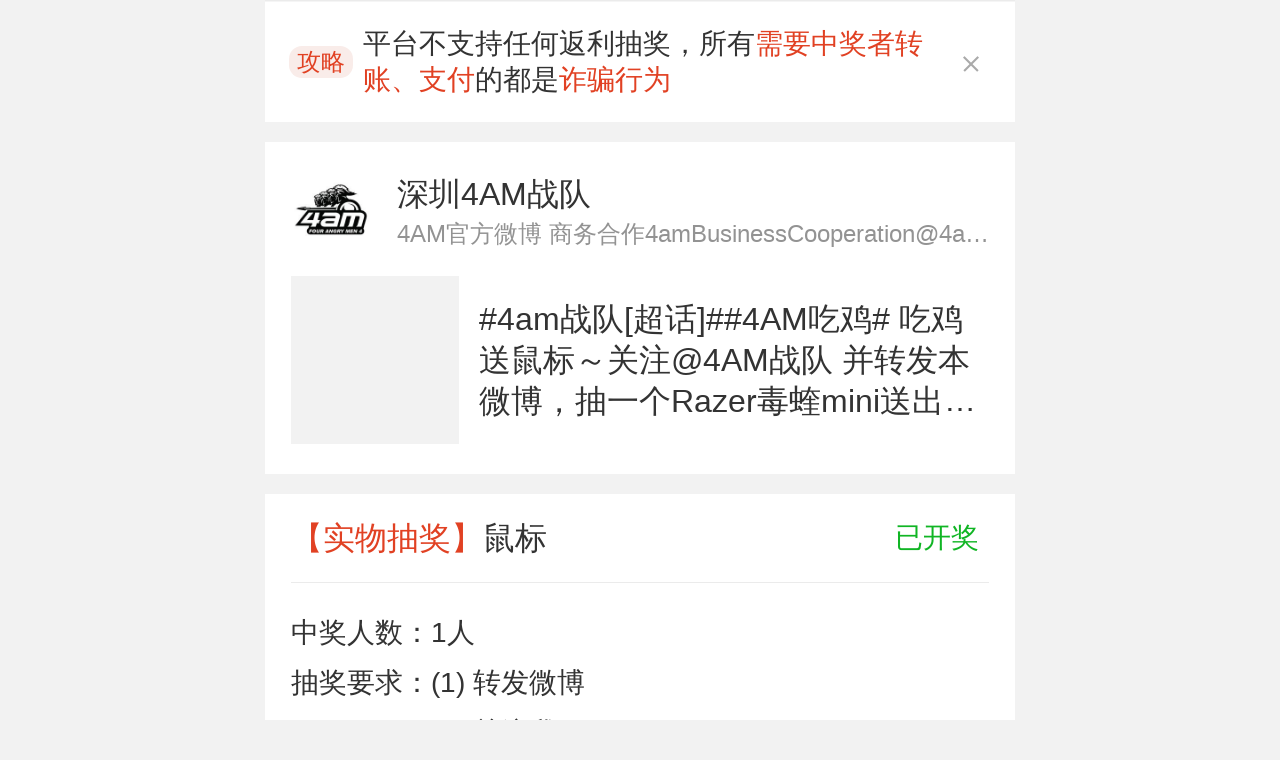

--- FILE ---
content_type: text/html; charset=UTF-8
request_url: https://lottery.media.weibo.com/lottery/h5/history/list?mid=4680716523408861
body_size: 1144
content:
<!DOCTYPE html><html><head><meta charset=utf-8><meta http-equiv=X-UA-Compatible content="IE=edge"><meta name=viewport content="width=device-width,height=device-height,inital-scale=1,maximum-scale=1,user-scalable=no;"><title>抽奖详情</title><script>window.$error = null || '';                
        window.__DATA__ = {
    "total": 1,
    "list": [
        {
            "name": "鼠标",
            "total": 1,
            "amount": 0,
            "type": 0,
            "prize_type_desc": "【实物抽奖】",
            "filter": "<p>(1)&nbsp;转发微博</p><p>(2)&nbsp;关注我</p>",
            "time": "2021年10月09日 14:30",
            "status": 1,
            "result_url": "https://lottery.media.weibo.com/lottery/h5/result/new?id=11610547&pageid=100140E0555483"
        }
    ],
    "weibo": {
        "mid": "4680716523408861",
        "created_at": "2021-09-12 21:27:25",
        "text": "#4am战队[超话]##4AM吃鸡#\n吃鸡送鼠标～关注@4AM战队 并转发本微博，抽一个Razer毒蝰mini送出！ ​ http://t.cn/A6MSzlAg ​",
        "reposts_count": 1951,
        "comments_count": 485,
        "attitudes_count": 644,
        "wb_type": 0,
        "wb_img": "http://wx3.sinaimg.cn/bmiddle/006ZA7Bely1gue5z668njj61hc0u0gpj02.jpg",
        "img_type": 0,
        "user": {
            "id": 6406762512,
            "profile_image_url": "https://tvax1.sinaimg.cn/crop.0.0.828.828.180/006ZA7Bely8ge2otkks1tj30n00n0ab7.jpg?KID=imgbed,tva&Expires=1768909339&ssig=XYnf8h8dpv",
            "name": "深圳4AM战队",
            "detail": "4AM官方微博  商务合作4amBusinessCooperation@4amgaming.cn",
            "verified_type": 2
        }
    },
    "cur_page": "1",
    "total_page": 1
} || '';</script><link href=//h5.sinaimg.cn/m/lottery_h5/css/chunk-common.0e931556.css rel=preload as=style><link href=//h5.sinaimg.cn/m/lottery_h5/css/chunk-vendors.5b38c175.css rel=preload as=style><link href=//h5.sinaimg.cn/m/lottery_h5/css/history.d79a8917.css rel=preload as=style><link href=//h5.sinaimg.cn/m/lottery_h5/js/chunk-common.9479085a.js rel=preload as=script><link href=//h5.sinaimg.cn/m/lottery_h5/js/chunk-vendors.7b94a841.js rel=preload as=script><link href=//h5.sinaimg.cn/m/lottery_h5/js/history.05183b68.js rel=preload as=script><link href=//h5.sinaimg.cn/m/lottery_h5/css/chunk-vendors.5b38c175.css rel=stylesheet><link href=//h5.sinaimg.cn/m/lottery_h5/css/chunk-common.0e931556.css rel=stylesheet><link href=//h5.sinaimg.cn/m/lottery_h5/css/history.d79a8917.css rel=stylesheet></head><body><div id=app></div><script src=//h5.sinaimg.cn/m/lottery_h5/js/chunk-vendors.7b94a841.js></script><script src=//h5.sinaimg.cn/m/lottery_h5/js/chunk-common.9479085a.js></script><script src=//h5.sinaimg.cn/m/lottery_h5/js/history.05183b68.js></script></body></html>

--- FILE ---
content_type: text/css
request_url: https://h5.sinaimg.cn/m/lottery_h5/css/chunk-common.0e931556.css
body_size: 5304
content:
.error[data-v-49212b28]{text-align:center}.error img[data-v-49212b28]{width:5rem;height:5rem;margin-top:5rem}.error .msg[data-v-49212b28]{padding-top:.4rem;color:#939393;font-size:14px;font-size:.875rem}.error .desc[data-v-49212b28]{padding-top:.15rem;color:#bbb;font-size:.28rem}blockquote,body,code,dd,div,dl,dt,fieldset,form,h1,h2,h3,h4,h5,h6,input,legend,li,ol,p,pre,td,textarea,th,ul{margin:0;padding:0}table{border-collapse:collapse;border-spacing:0}fieldset,img{border:0}address,caption,cite,code,dfn,em,i,th,var{font-style:normal;font-weight:400}ol,ul{list-style:none}caption,th{text-align:left}h1,h2,h3,h4,h5,h6{font-size:100%;font-weight:400}q:after,q:before{content:""}a:focus{outline-style:none}abbr,acronym{border:0;font-variant:normal}sup{vertical-align:text-top}sub{vertical-align:text-bottom}input,select{vertical-align:middle}input,select,textarea{font-family:inherit;font-size:inherit;font-weight:inherit}textarea{resize:none}input::-webkit-input-placeholder{color:hsla(0,0%,57.3%,.6)}input:-moz-placeholder{color:hsla(0,0%,57.3%,.6)}input:placeholder{color:hsla(0,0%,57.3%,.6)}html{font-size:100%;-webkit-tap-highlight-color:rgba(0,0,0,0)}body{font:1rem/1.3 Microsoft YaHei,Helvetica,sans-serif;background:#f2f2f2;overflow-x:hidden;color:#333}.more-line{display:-webkit-box!important;overflow:hidden;text-overflow:ellipsis;word-break:break-all;-webkit-box-orient:vertical;-webkit-line-clamp:2}.more-line-3{-webkit-line-clamp:3}.flex{display:flex}.tc{text-align:center}.tl{text-align:left}.bold{font-weight:700}.tips_red{color:#e14123}.wb_info .wb_img{float:left;display:inline-block;height:84px;height:5.25rem;width:84px;width:5.25rem;background-color:#eee;margin-right:10px;margin-right:.625rem;background-size:cover;position:relative}.wb_info .wb_img .video_icon{position:absolute;display:inline-block;top:50%;left:50%;transform:translate(-50%,-50%);background-image:url([data-uri]);background-repeat:no-repeat;background-size:100%;width:32px;width:2rem;height:32px;height:2rem}.wb_info .main{line-height:1.4}.wb_info .main.with_img{min-height:84px;min-height:5.25rem}.wb_info .main .wb_text{word-wrap:break-word;text-overflow:-o-ellipsis-lastline;overflow:hidden;text-overflow:ellipsis;display:-webkit-box;-webkit-line-clamp:3;-webkit-box-orient:vertical}.wb_info .main.with_img .wb_text{position:relative;top:10px;top:.625rem}.wb_info .main.repost .wb_text{-webkit-line-clamp:1}.wb_info .repost_origin{background:#f8f8f8;margin-top:6px;margin-top:.375rem;height:84px;height:5.25rem;position:relative;padding-right:13px;padding-right:.8125rem}.wb_info .repost_origin .wb_text{position:relative;top:10px;top:.625rem}.wb_info .repost_origin .repost_user{margin-top:10px;margin-top:.625rem;line-height:22px;line-height:1.375rem}.wb_info .repost_origin .repost_info{font-size:14px;font-size:.875rem;color:#939393;line-height:1.4;word-wrap:break-word;text-overflow:-o-ellipsis-lastline;overflow:hidden;text-overflow:ellipsis;display:-webkit-box;-webkit-line-clamp:2;-webkit-box-orient:vertical}.wb_info .relation_info{padding:8px 0 12px;padding:.5rem 0 .75rem;font-size:14px;font-size:.875rem;color:#bdbdbd}.wb_info .relation_info .wb_type{display:inline-block;vertical-align:middle}.wb_info .relation_info .wb_type .type_text{margin-right:4px;margin-right:.25rem}.wb_info .relation_info ul{display:inline-block;vertical-align:middle;float:right}.wb_info ul li{float:right}.wb_info ul li em{display:inline-block;width:16px;width:1rem;height:16px;height:1rem;background-size:100%;background-repeat:no-repeat;vertical-align:middle;margin-right:6px;margin-right:.375rem;margin-left:10px;margin-left:.625rem}.wb_info ul li em.reposts{background-image:url([data-uri])}.wb_info ul li em.comments{background-image:url([data-uri])}.wb_info ul li em.attitudes{background-image:url([data-uri])}.wb_info ul li span{vertical-align:middle}.lx-toast{position:fixed;bottom:100px;left:50%;-webkit-box-sizing:border-box;box-sizing:border-box;max-width:80%;height:40px;line-height:20px;padding:10px 20px;transform:translateX(-50%);-webkit-transform:translateX(-50%);text-align:center;z-index:9999;font-size:14px;color:#fff;border-radius:5px;background:rgba(0,0,0,.7);animation:show-toast .5s;-webkit-animation:show-toast .5s;overflow:hidden;text-overflow:ellipsis;white-space:nowrap}.lx-toast.lx-word-wrap{width:80%;white-space:inherit;height:auto}.lx-toast.lx-toast-top{top:50px;bottom:inherit}.lx-toast.lx-toast-center{top:50%;transform:translate(-50%,-50%);height:auto;max-width:20rem;white-space:normal;bottom:inherit}@-webkit-keyframes show-toast{0%{opacity:0}to{opacity:1}}@keyframes show-toast{0%{opacity:0}to{opacity:1}}.lx-load-mark{position:fixed;left:0;top:0;width:100%;height:100%;z-index:9999}.lx-load-box{position:fixed;z-index:3;width:7.6em;min-height:7.6em;top:180px;left:50%;margin-left:-3.8em;background:rgba(0,0,0,.7);text-align:center;border-radius:5px;color:#fff}.lx-load-content{margin-top:64%;font-size:14px}.lx-loading{position:absolute;width:0;left:50%;top:38%}.loading_leaf{position:absolute;top:-1px;opacity:.25}.loading_leaf:before{content:" ";position:absolute;width:9.14px;height:3.08px;background:#d1d1d5;-webkit-box-shadow:rgba(0,0,0,.0980392) 0 0 1px;box-shadow:0 0 1px rgba(0,0,0,.0980392);border-radius:1px;-webkit-transform-origin:left 50% 0;transform-origin:left 50% 0}.loading_leaf_0{-webkit-animation:opacity-0 1.25s linear infinite;animation:opacity-0 1.25s linear infinite}.loading_leaf_0:before{-webkit-transform:rotate(0deg) translate(7.92px);transform:rotate(0deg) translate(7.92px)}.loading_leaf_1{-webkit-animation:opacity-1 1.25s linear infinite;animation:opacity-1 1.25s linear infinite}.loading_leaf_1:before{-webkit-transform:rotate(30deg) translate(7.92px);transform:rotate(30deg) translate(7.92px)}.loading_leaf_2{-webkit-animation:opacity-2 1.25s linear infinite;animation:opacity-2 1.25s linear infinite}.loading_leaf_2:before{-webkit-transform:rotate(60deg) translate(7.92px);transform:rotate(60deg) translate(7.92px)}.loading_leaf_3{-webkit-animation:opacity-3 1.25s linear infinite;animation:opacity-3 1.25s linear infinite}.loading_leaf_3:before{-webkit-transform:rotate(90deg) translate(7.92px);transform:rotate(90deg) translate(7.92px)}.loading_leaf_4{-webkit-animation:opacity-4 1.25s linear infinite;animation:opacity-4 1.25s linear infinite}.loading_leaf_4:before{-webkit-transform:rotate(120deg) translate(7.92px);transform:rotate(120deg) translate(7.92px)}.loading_leaf_5{-webkit-animation:opacity-5 1.25s linear infinite;animation:opacity-5 1.25s linear infinite}.loading_leaf_5:before{-webkit-transform:rotate(150deg) translate(7.92px);transform:rotate(150deg) translate(7.92px)}.loading_leaf_6{-webkit-animation:opacity-6 1.25s linear infinite;animation:opacity-6 1.25s linear infinite}.loading_leaf_6:before{-webkit-transform:rotate(180deg) translate(7.92px);transform:rotate(180deg) translate(7.92px)}.loading_leaf_7{-webkit-animation:opacity-7 1.25s linear infinite;animation:opacity-7 1.25s linear infinite}.loading_leaf_7:before{-webkit-transform:rotate(210deg) translate(7.92px);transform:rotate(210deg) translate(7.92px)}.loading_leaf_8{-webkit-animation:opacity-8 1.25s linear infinite;animation:opacity-8 1.25s linear infinite}.loading_leaf_8:before{-webkit-transform:rotate(240deg) translate(7.92px);transform:rotate(240deg) translate(7.92px)}.loading_leaf_9{-webkit-animation:opacity-9 1.25s linear infinite;animation:opacity-9 1.25s linear infinite}.loading_leaf_9:before{-webkit-transform:rotate(270deg) translate(7.92px);transform:rotate(270deg) translate(7.92px)}.loading_leaf_10{-webkit-animation:opacity-10 1.25s linear infinite;animation:opacity-10 1.25s linear infinite}.loading_leaf_10:before{-webkit-transform:rotate(300deg) translate(7.92px);transform:rotate(300deg) translate(7.92px)}.loading_leaf_11{-webkit-animation:opacity-11 1.25s linear infinite;animation:opacity-11 1.25s linear infinite}.loading_leaf_11:before{-webkit-transform:rotate(330deg) translate(7.92px);transform:rotate(330deg) translate(7.92px)}@-webkit-keyframes opacity-0{0%{opacity:.25}0.01%{opacity:.25}0.02%{opacity:1}60.01%{opacity:.25}to{opacity:.25}}@keyframes opacity-0{0%{opacity:.25}0.01%{opacity:.25}0.02%{opacity:1}60.01%{opacity:.25}to{opacity:.25}}@-webkit-keyframes opacity-1{0%{opacity:.25}8.34333%{opacity:.25}8.35333%{opacity:1}68.3433%{opacity:.25}to{opacity:.25}}@keyframes opacity-1{0%{opacity:.25}8.34333%{opacity:.25}8.35333%{opacity:1}68.3433%{opacity:.25}to{opacity:.25}}@-webkit-keyframes opacity-2{0%{opacity:.25}16.6767%{opacity:.25}16.6867%{opacity:1}76.6767%{opacity:.25}to{opacity:.25}}@keyframes opacity-2{0%{opacity:.25}16.6767%{opacity:.25}16.6867%{opacity:1}76.6767%{opacity:.25}to{opacity:.25}}@-webkit-keyframes opacity-3{0%{opacity:.25}25.01%{opacity:.25}25.02%{opacity:1}85.01%{opacity:.25}to{opacity:.25}}@keyframes opacity-3{0%{opacity:.25}25.01%{opacity:.25}25.02%{opacity:1}85.01%{opacity:.25}to{opacity:.25}}@-webkit-keyframes opacity-4{0%{opacity:.25}33.3433%{opacity:.25}33.3533%{opacity:1}93.3433%{opacity:.25}to{opacity:.25}}@keyframes opacity-4{0%{opacity:.25}33.3433%{opacity:.25}33.3533%{opacity:1}93.3433%{opacity:.25}to{opacity:.25}}@-webkit-keyframes opacity-5{0%{opacity:.270958333333333}41.6767%{opacity:.25}41.6867%{opacity:1}1.67667%{opacity:.25}to{opacity:.270958333333333}}@keyframes opacity-5{0%{opacity:.270958333333333}41.6767%{opacity:.25}41.6867%{opacity:1}1.67667%{opacity:.25}to{opacity:.270958333333333}}@-webkit-keyframes opacity-6{0%{opacity:.375125}50.01%{opacity:.25}50.02%{opacity:1}10.01%{opacity:.25}to{opacity:.375125}}@keyframes opacity-6{0%{opacity:.375125}50.01%{opacity:.25}50.02%{opacity:1}10.01%{opacity:.25}to{opacity:.375125}}@-webkit-keyframes opacity-7{0%{opacity:.479291666666667}58.3433%{opacity:.25}58.3533%{opacity:1}18.3433%{opacity:.25}to{opacity:.479291666666667}}@keyframes opacity-7{0%{opacity:.479291666666667}58.3433%{opacity:.25}58.3533%{opacity:1}18.3433%{opacity:.25}to{opacity:.479291666666667}}@-webkit-keyframes opacity-8{0%{opacity:.583458333333333}66.6767%{opacity:.25}66.6867%{opacity:1}26.6767%{opacity:.25}to{opacity:.583458333333333}}@keyframes opacity-8{0%{opacity:.583458333333333}66.6767%{opacity:.25}66.6867%{opacity:1}26.6767%{opacity:.25}to{opacity:.583458333333333}}@-webkit-keyframes opacity-9{0%{opacity:.687625}75.01%{opacity:.25}75.02%{opacity:1}35.01%{opacity:.25}to{opacity:.687625}}@keyframes opacity-9{0%{opacity:.687625}75.01%{opacity:.25}75.02%{opacity:1}35.01%{opacity:.25}to{opacity:.687625}}@-webkit-keyframes opacity-10{0%{opacity:.791791666666667}83.3433%{opacity:.25}83.3533%{opacity:1}43.3433%{opacity:.25}to{opacity:.791791666666667}}@keyframes opacity-10{0%{opacity:.791791666666667}83.3433%{opacity:.25}83.3533%{opacity:1}43.3433%{opacity:.25}to{opacity:.791791666666667}}@-webkit-keyframes opacity-11{0%{opacity:.895958333333333}91.6767%{opacity:.25}91.6867%{opacity:1}51.6767%{opacity:.25}to{opacity:.895958333333333}}@keyframes opacity-11{0%{opacity:.895958333333333}91.6767%{opacity:.25}91.6867%{opacity:1}51.6767%{opacity:.25}to{opacity:.895958333333333}}.vue-loading[data-v-015f8fa4]{height:300px}.vue-loading.s_loading[data-v-015f8fa4]{height:auto}.vue-loading.s_loading .E_loading .loading_cont[data-v-015f8fa4]{height:auto;top:0;padding:11px 0;margin-top:0}.vue-loading.s_loading .E_loading .icon_bed[data-v-015f8fa4]{margin-bottom:0}.vue-loading .E_loading[data-v-015f8fa4]{width:100%;height:100%;position:relative}.vue-loading .E_loading .loading_cont[data-v-015f8fa4]{position:absolute;height:66px;width:100%;left:0;top:50%;margin-top:-33px}.vue-loading .W_tc[data-v-015f8fa4]{text-align:center}.vue-loading .E_MB10[data-v-015f8fa4]{margin-bottom:10px}.vue-loading .S_txt2[data-v-015f8fa4]{font-size:.24rem;color:grey;text-decoration:none}@-webkit-keyframes loading-data-v-015f8fa4{0%{-webkit-transform:rotate(0)}to{-webkit-transform:rotate(1turn)}}@-moz-keyframes loading-data-v-015f8fa4{0%{-moz-transform:rotate(0)}to{-moz-transform:rotate(1turn)}}@-o-keyframes loading-data-v-015f8fa4{0%{-o-transform:rotate(0)}to{-o-transform:rotate(1turn)}}@keyframes loading-data-v-015f8fa4{0%{transform:rotate(0)}to{transform:rotate(1turn)}}.vue-loading .W_loading[data-v-015f8fa4]{display:inline-block;width:24px;height:24px;background:url([data-uri]) no-repeat;background-size:100%;background-position:bottom;animation:loading-data-v-015f8fa4 .8s linear infinite}

--- FILE ---
content_type: text/css
request_url: https://h5.sinaimg.cn/m/lottery_h5/css/history.d79a8917.css
body_size: 1693
content:
.main{max-width:750px;margin:0 auto;font-family:PingFangSC-Regular}.wbdetail[data-v-e1377b86]{position:relative;padding:.3rem .26rem;background:#fff;margin-bottom:.2rem}.wbdetail .originWb[data-v-e1377b86]{padding-top:.24rem;font-size:.28rem;word-break:break-all;white-space:nowrap;overflow:hidden;text-overflow:ellipsis}.wbdetail .user[data-v-e1377b86]{font-size:0;position:relative}.wbdetail .user img[data-v-e1377b86]{width:.8rem;height:.8rem;border-radius:50%}.wbdetail .user .desc[data-v-e1377b86]{position:absolute;left:1.06rem;top:0;right:0}.wbdetail .user .desc .name[data-v-e1377b86]{font-size:.32rem;color:#333;height:.44rem;line-height:.44rem;white-space:nowrap;text-overflow:ellipsis;overflow:hidden}.wbdetail .user .desc>.detail[data-v-e1377b86]{width:100%;overflow:hidden;text-overflow:ellipsis;white-space:nowrap;font-size:.24rem;height:.36rem;line-height:.36rem;color:#939393}.wbdetail .info[data-v-e1377b86]{margin-top:.24rem;position:relative;width:100%;height:1.68rem;overflow:hidden}.wbdetail .info .wbImg[data-v-e1377b86]{width:1.68rem;height:100%;background-color:#f2f2f2;position:relative;font-size:0}.wbdetail .info .wbImg .bgimg[data-v-e1377b86]{margin-top:50%;transform:translateY(-50%);width:100%}.wbdetail .info .wbImg .playbtn[data-v-e1377b86]{position:absolute;width:.7rem;left:50%;top:50%;transform:translate(-50%,-50%)}.wbdetail .info .content[data-v-e1377b86]{position:absolute;left:1.88rem;top:50%;transform:translateY(-50%);right:0;color:#333;font-size:.32rem}.wbdetail .info .content.nomargin[data-v-e1377b86]{left:0}.wbdetail .info .content .name[data-v-e1377b86]{padding-bottom:.1rem;font-size:.36rem;word-break:break-all;white-space:nowrap;overflow:hidden;text-overflow:ellipsis}.wbdetail .info .content .detail[data-v-e1377b86]{color:#939393;font-size:.3rem}.vue-loading[data-v-634094df]{margin:.2rem auto;align-self:stretch;justify-content:center}.vue-loading .loading-contain[data-v-634094df]{align-items:center}.vue-loading .loading-contain .m-loading[data-v-634094df]{font-size:.2rem;position:relative;display:inline-block;width:2.3125em;height:2.3125em}.vue-loading .loading-contain .m-loading span[data-v-634094df]{position:absolute;will-change:background-color;left:1.10938em;bottom:0;width:.09375em;height:.5em;border-radius:.25em;background-color:transparent;-webkit-transform-origin:center -.65625em;transform-origin:center -.65625em;-webkit-backface-visibility:hidden}.vue-loading .loading-contain .m-loading span[data-v-634094df]:first-child{-webkit-animation-delay:0s;animation-delay:0s;-webkit-transform:rotate(0deg);transform:rotate(0deg)}.vue-loading .loading-contain .m-loading span[data-v-634094df]:nth-child(2){-webkit-animation-delay:.1s;animation-delay:.1s;-webkit-transform:rotate(30deg);transform:rotate(30deg)}.vue-loading .loading-contain .m-loading span[data-v-634094df]:nth-child(3){-webkit-animation-delay:.2s;animation-delay:.2s;-webkit-transform:rotate(60deg);transform:rotate(60deg)}.vue-loading .loading-contain .m-loading span[data-v-634094df]:nth-child(4){-webkit-animation-delay:.3s;animation-delay:.3s;-webkit-transform:rotate(90deg);transform:rotate(90deg)}.vue-loading .loading-contain .m-loading span[data-v-634094df]:nth-child(5){-webkit-animation-delay:.4s;animation-delay:.4s;-webkit-transform:rotate(120deg);transform:rotate(120deg)}.vue-loading .loading-contain .m-loading span[data-v-634094df]:nth-child(6){-webkit-animation-delay:.5s;animation-delay:.5s;-webkit-transform:rotate(150deg);transform:rotate(150deg)}.vue-loading .loading-contain .m-loading span[data-v-634094df]:nth-child(7){-webkit-animation-delay:.6s;animation-delay:.6s;-webkit-transform:rotate(180deg);transform:rotate(180deg)}.vue-loading .loading-contain .m-loading span[data-v-634094df]:nth-child(8){-webkit-animation-delay:.7s;animation-delay:.7s;-webkit-transform:rotate(210deg);transform:rotate(210deg)}.vue-loading .loading-contain .m-loading span[data-v-634094df]:nth-child(9){-webkit-animation-delay:.8s;animation-delay:.8s;-webkit-transform:rotate(240deg);transform:rotate(240deg)}.vue-loading .loading-contain .m-loading span[data-v-634094df]:nth-child(10){-webkit-animation-delay:.9s;animation-delay:.9s;-webkit-transform:rotate(270deg);transform:rotate(270deg)}.vue-loading .loading-contain .m-loading span[data-v-634094df]:nth-child(11){-webkit-animation-delay:1s;animation-delay:1s;-webkit-transform:rotate(300deg);transform:rotate(300deg)}.vue-loading .loading-contain .m-loading span[data-v-634094df]:nth-child(12){-webkit-animation-delay:1.1s;animation-delay:1.1s;-webkit-transform:rotate(330deg);transform:rotate(330deg)}.vue-loading .loading-contain .m-loading-dark span[data-v-634094df]{-webkit-animation:loading-fade-dark-data-v-634094df 1.1s linear infinite;animation:loading-fade-dark-data-v-634094df 1.1s linear infinite}@-webkit-keyframes loading-fade-dark-data-v-634094df{0%{background-color:#5c5c5c}to{background-color:hsla(0,0%,100%,0)}}@keyframes loading-fade-dark-data-v-634094df{0%{background-color:#5c5c5c}to{background-color:hsla(0,0%,100%,0)}}.vue-loading .loading-contain .m-loading-light span[data-v-634094df]{-webkit-animation:loading-fade-light-data-v-634094df 1.1s linear infinite;animation:loading-fade-light-data-v-634094df 1.1s linear infinite}@-webkit-keyframes loading-fade-light-data-v-634094df{0%{background-color:#fff}to{background-color:hsla(0,0%,100%,0)}}@keyframes loading-fade-light-data-v-634094df{0%{background-color:#fff}to{background-color:hsla(0,0%,100%,0)}}.vue-loading .loading-contain .t-loading[data-v-634094df]{font-size:.28rem;display:inline-block;padding-left:.3rem}.historys .cards[data-v-0609b69a]{padding-left:.26rem;padding-right:.26rem;background:#fff;margin-top:.2rem}.historys .cards[data-v-0609b69a]:first-child{margin-top:0}.historys .cards.invalid .desc ul[data-v-0609b69a],.historys .cards.invalid .title .left[data-v-0609b69a]{color:#939393}.historys .cards .title[data-v-0609b69a]{position:relative;line-height:.48rem;padding-top:.2rem;padding-bottom:.2rem;border-bottom:.01rem solid hsla(0,0%,90.2%,.8);display:flex;align-items:center}.historys .cards .title .left[data-v-0609b69a]{width:85%;color:#333;font-size:.32rem;display:-webkit-box;-webkit-box-orient:vertical;-webkit-line-clamp:2;white-space:normal;flex-shrink:0;overflow:hidden}.historys .cards .title .right[data-v-0609b69a]{width:15%;text-align:right;font-size:.28rem;top:.2rem;right:0;flex-shrink:0;line-height:1.4}.historys .cards .title .right span[data-v-0609b69a]{display:block;text-align:center;white-space:pre-line}.historys .cards .desc[data-v-0609b69a]{padding-bottom:.24rem}.historys .cards .desc ul[data-v-0609b69a]{color:#333;padding-top:.25rem;line-height:.5rem;font-size:.28rem}.historys .cards .desc ul li[data-v-0609b69a]{display:flex}.historys .cards .desc ul[data-v-0609b69a] a{color:#507daf}.historys .cards .desc .tips[data-v-0609b69a]{padding-top:.2rem;color:#ccc;font-size:.24rem}.historys .cards .footer[data-v-0609b69a]{height:.88rem;line-height:.88rem;color:#ff8200;font-size:.28rem;text-align:center;margin-left:-.26rem;margin-right:-.26rem;border-top:.01rem solid #e6e6e6}.lotterydetail[data-v-19277d83]{font-family:PingFang SC,Helvetica Neue,Helvetica,Nimbus Sans L,Arial,Liberation Sans,Hiragino Sans GB,Source Han Sans CN Normal,Microsoft YaHei,Wenquanyi Micro Hei,WenQuanYi Zen Hei,ST Heiti,SimHei,WenQuanYi Zen Hei Sharp,sans-serif;background:#f2f2f2}.lotterydetail .tips[data-v-19277d83]{margin-bottom:.2rem;font-size:.28rem;background:#fff;border-top:.015rem solid hsla(0,0%,90%,.8);padding:.24rem;position:relative;display:-webkit-box;display:flex;-webkit-box-align:center;align-items:center;-webkit-box-pack:justify;justify-content:space-between}.lotterydetail .tips span[data-v-19277d83]{vertical-align:middle}.lotterydetail .tips .title[data-v-19277d83]{font-size:.24rem;color:#e14123;text-align:center;background:#f9ece9;padding:0 .08rem .01rem;border-radius:.13rem;margin-right:.1rem}.lotterydetail .tips .text[data-v-19277d83]{-webkit-box-flex:1;-webkit-flex:1 1 0%;flex:1 1 0%}.lotterydetail .tips .close[data-v-19277d83]{width:.3rem;height:.3rem;position:relative;display:inline-block}.lotterydetail .tips .close[data-v-19277d83]:after,.lotterydetail .tips .close[data-v-19277d83]:before{position:absolute;top:50%;margin-top:.01rem;content:"";width:.2rem;height:.015rem;background:#aaa}.lotterydetail .tips .close[data-v-19277d83]:before{transform:rotate(45deg)}.lotterydetail .tips .close[data-v-19277d83]:after{transform:rotate(-45deg)}.error[data-v-10a44737]{text-align:center}.error img[data-v-10a44737]{width:2rem;height:2rem;margin-top:2.4rem}.error .desc[data-v-10a44737]{padding:.4rem .6rem 0;color:#636363;line-height:.5rem;font-size:.32rem}@media screen and (min-width:320px){html{font-size:42.67px}}@media screen and (min-width:360px){html{font-size:48px}}@media screen and (min-width:375px){html{font-size:50px}}@media screen and (min-width:384px){html{font-size:51.2px}}@media screen and (min-width:393px){html{font-size:52.4px}}@media screen and (min-width:412px){html{font-size:54.93px}}@media screen and (min-width:414px){html{font-size:55.2px}}@media screen and (min-width:480px){html{font-size:64px}}@media screen and (min-width:540px){html{font-size:72px}}@media screen and (min-width:600px){html{font-size:80px}}@media screen and (min-width:640px){html{font-size:85.33px}}@media screen and (min-width:750px){html{font-size:100px}}

--- FILE ---
content_type: application/javascript
request_url: https://h5.sinaimg.cn/m/lottery_h5/js/history.05183b68.js
body_size: 8322
content:
(function(t){function e(e){for(var s,i,o=e[0],l=e[1],u=e[2],d=0,p=[];d<o.length;d++)i=o[d],Object.prototype.hasOwnProperty.call(r,i)&&r[i]&&p.push(r[i][0]),r[i]=0;for(s in l)Object.prototype.hasOwnProperty.call(l,s)&&(t[s]=l[s]);c&&c(e);while(p.length)p.shift()();return a.push.apply(a,u||[]),n()}function n(){for(var t,e=0;e<a.length;e++){for(var n=a[e],s=!0,o=1;o<n.length;o++){var l=n[o];0!==r[l]&&(s=!1)}s&&(a.splice(e--,1),t=i(i.s=n[0]))}return t}var s={},r={history:0},a=[];function i(e){if(s[e])return s[e].exports;var n=s[e]={i:e,l:!1,exports:{}};return t[e].call(n.exports,n,n.exports,i),n.l=!0,n.exports}i.m=t,i.c=s,i.d=function(t,e,n){i.o(t,e)||Object.defineProperty(t,e,{enumerable:!0,get:n})},i.r=function(t){"undefined"!==typeof Symbol&&Symbol.toStringTag&&Object.defineProperty(t,Symbol.toStringTag,{value:"Module"}),Object.defineProperty(t,"__esModule",{value:!0})},i.t=function(t,e){if(1&e&&(t=i(t)),8&e)return t;if(4&e&&"object"===typeof t&&t&&t.__esModule)return t;var n=Object.create(null);if(i.r(n),Object.defineProperty(n,"default",{enumerable:!0,value:t}),2&e&&"string"!=typeof t)for(var s in t)i.d(n,s,function(e){return t[e]}.bind(null,s));return n},i.n=function(t){var e=t&&t.__esModule?function(){return t["default"]}:function(){return t};return i.d(e,"a",e),e},i.o=function(t,e){return Object.prototype.hasOwnProperty.call(t,e)},i.p="//h5.sinaimg.cn/m/lottery_h5/";var o=window["webpackJsonp"]=window["webpackJsonp"]||[],l=o.push.bind(o);o.push=e,o=o.slice();for(var u=0;u<o.length;u++)e(o[u]);var c=l;a.push([0,"chunk-vendors","chunk-common"]),n()})({0:function(t,e,n){t.exports=n("d1f8")},"11b4":function(t,e){t.exports="[data-uri]"},"142c":function(t,e,n){"use strict";var s=n("2ea0"),r=n.n(s);r.a},"2ea0":function(t,e,n){},3335:function(t,e,n){},"37b1":function(t,e,n){"use strict";var s=n("d0d8"),r=n.n(s);r.a},4836:function(t,e,n){},"48db":function(t,e,n){},"48fe":function(t,e,n){},8605:function(t,e){(function(t,e){var n=t.documentElement,s="orientationchange"in window?"orientationchange":"resize",r=function(){var t=n.clientWidth;t&&(n.style.fontSize=t>=750?"100px":t/750*100+"px")};t.addEventListener&&(e.addEventListener(s,r,!1),t.addEventListener("DOMContentLoaded",r,!1))})(document,window)},"92e8":function(t,e,n){},9640:function(t,e,n){"use strict";var s=n("48db"),r=n.n(s);r.a},a1fa:function(t,e,n){"use strict";var s=n("92e8"),r=n.n(s);r.a},a8d5:function(t,e){t.exports="[data-uri]"},d0d8:function(t,e,n){},d1f8:function(t,e,n){"use strict";n.r(e);n("cadf"),n("551c"),n("f751"),n("097d");var s=n("1368"),r=n.n(s),a=n("2b0e"),i=function(){var t=this,e=t.$createElement,n=t._self._c||e;return n("div",{staticClass:"main"},[n("router-view",{staticClass:"viewcont"})],1)},o=[],l={},u=l,c=(n("37b1"),n("2877")),d=Object(c["a"])(u,i,o,!1,null,null,null),p=d.exports,f=(n("6762"),n("2fdb"),n("8c4f")),m=function(){var t=this,e=t.$createElement,n=t._self._c||e;return n("div",{staticClass:"lotterydetail"},[t.closeTip?t._e():n("div",{staticClass:"tips"},[n("span",{staticClass:"title"},[t._v("攻略")]),t._m(0),n("span",{staticClass:"close",on:{click:function(e){t.closeTip=!0}}})]),t.wbdtl&&t.wbdtl.mid?n("wbdetail",{attrs:{wbdtl:t.wbdtl}}):t._e(),t.lists.length?n("historys",{attrs:{isLoading:t.isLoading,lists:t.lists,cur_page:t.cur_page,total_page:t.total_page}}):t._e()],1)},b=[function(){var t=this,e=t.$createElement,n=t._self._c||e;return n("span",{staticClass:"text"},[t._v("平台不支持任何返利抽奖，所有"),n("i",{staticClass:"tips_red"},[t._v("需要中奖者转账、支付")]),t._v("的都是"),n("i",{staticClass:"tips_red"},[t._v("诈骗行为")])])}],A=n("75fc"),g=(n("96cf"),n("3b8d")),h=(n("7514"),n("c5f6"),n("a481"),n("bbd5")),v=(n("57e7"),n("7618")),_=n("bc3a"),w=n.n(_),y=n("4328"),C=n.n(y),j=n("aad6"),x="production",O=[];function I(t,e){return E.apply(this,arguments)}function E(){return E=Object(g["a"])(regeneratorRuntime.mark((function t(e,n){var s;return regeneratorRuntime.wrap((function(t){while(1)switch(t.prev=t.next){case 0:if(e&&("object"!==Object(v["a"])(e)||e.url)){t.next=3;break}return console.error("请设置接口地址"),t.abrupt("return");case 3:if("string"===typeof e?(n=n||{},n.url=e):n=e,!(O.indexOf(n.url)>-1)){t.next=6;break}return t.abrupt("return");case 6:if(O.push(n.url),"development"!==x){t.next=18;break}if(s=Object(j["getAjMock"])(n),!s){t.next=14;break}return console.warn("假接口数据：",n.url,s),t.abrupt("return",s);case 14:return console.error("未获取假接口数据：",n.url),t.abrupt("return",{});case 16:t.next=22;break;case 18:return t.next=20,k(n);case 20:return s=t.sent,t.abrupt("return",s||{});case 22:case"end":return t.stop()}}),t)}))),E.apply(this,arguments)}function k(t){return T.apply(this,arguments)}function T(){return T=Object(g["a"])(regeneratorRuntime.mark((function t(e){var n,s;return regeneratorRuntime.wrap((function(t){while(1)switch(t.prev=t.next){case 0:t.t0=e.method,t.next="post"===t.t0||"POST"===t.t0?3:("get"===t.t0||t.t0,6);break;case 3:return n=w.a.post(e.url,C.a.stringify(e.params)),O.splice(O.indexOf(e.url),1),t.abrupt("return",n);case 6:return t.next=8,w.a.get(e.url,{params:e.params});case 8:return s=t.sent,O.splice(O.indexOf(e.url),1),t.abrupt("return",s);case 11:case"end":return t.stop()}}),t)}))),T.apply(this,arguments)}w.a.defaults.baseURL="intergrate"==x?"http://lottery.media.weibo.com/":"",w.a.interceptors.request.use((function(t){return t}),(function(t){return Promise.reject(t)})),w.a.interceptors.response.use((function(t){switch(t=t.data,t.code){case 1e5:case"100000":return t.data;default:return a["default"].prototype.$toast("请求失败, ".concat(t.msg)),t}}),(function(t){return Promise.reject(t)}));var R=function(){var t=this,e=t.$createElement,s=t._self._c||e;return s("div",{staticClass:"wbdetail"},[s("div",{staticClass:"user"},[s("img",{attrs:{src:t.user.profile_image_url,alt:""}}),s("div",{staticClass:"desc"},[s("p",{staticClass:"name"},[t._v(t._s(t.user.name))]),s("p",{staticClass:"detail"},[t._v(t._s(t.user.detail||"暂无简介"))])])]),t.wbdtl.wb_type&&t.wbdtl.mid?s("p",{staticClass:"originWb"},[t._v("\n\t\t"+t._s(t.wbdtl.text)+"\n\t")]):t._e(),t.wbdtl.mid?s("div",{staticClass:"info"},[t.wbdtl.wb_img?s("div",{staticClass:"wbImg"},[s("img",{staticClass:"bgimg",attrs:{src:t.wbdtl.wb_img,alt:""}}),t.wbdtl.img_type?s("img",{staticClass:"playbtn",attrs:{src:n("a8d5"),alt:""}}):t._e()]):t._e(),t.wbdtl.wb_type?s("div",{staticClass:"content"},[s("p",{staticClass:"name"},[t._v(t._s(t.wbdtl.from_name))]),s("p",{staticClass:"detail more-line"},[t._v(t._s(t.wbdtl.from_text))])]):s("p",{class:["content","more-line","more-line-3",{nomargin:!t.wbdtl.wb_img}]},[t._v("\n\t\t\t"+t._s(t.wbdtl.text)+"\n\t\t")])]):t._e()])},L=[],M={props:["wbdtl"],data:function(){return{user:this.wbdtl.user}}},P=M,X=(n("9640"),Object(c["a"])(P,R,L,!1,null,"e1377b86",null)),z=X.exports,S=function(){var t=this,e=t.$createElement,n=t._self._c||e;return n("div",{staticClass:"historys"},[t._l(t.lists,(function(e,s){return n("div",{key:s,class:["cards",{invalid:t.status[e.status]&&t.status[e.status].invalid}]},[n("div",{staticClass:"title"},[n("p",{staticClass:"left"},[n("span",{staticClass:"tips_red"},[t._v(t._s(e.prize_type_desc))]),t._v(t._s(e.name))]),t.status[e.status]?n("p",{staticClass:"right",style:{color:t.status[e.status].color,fontSize:t.status[e.status].size/50+"rem"}},[n("span",{domProps:{innerHTML:t._s(t.status[e.status].name)}})]):t._e()]),n("div",{staticClass:"desc"},[n("ul",[e.total?n("li",[n("div",{staticClass:"item1"},[t._v("中奖人数：")]),n("div",{staticClass:"item2"},[t._v(t._s(e.total)+"人")])]):t._e(),e.filter?n("li",[n("div",{staticClass:"item1"},[t._v("抽奖要求：")]),n("div",{staticClass:"item2",domProps:{innerHTML:t._s(e.filter)}})]):t._e(),e.time?n("li",[n("div",{staticClass:"item1"},[t._v("开奖时间：")]),n("div",{staticClass:"item2"},[t._v(t._s(e.time))])]):t._e()]),n("p",{staticClass:"tips"},[t._v("活动说明：活动相关问题可咨询@微博客服，与苹果公司 Apple Inc. 无关")])]),1==e.status?n("div",{staticClass:"footer",on:{click:function(n){return t.jumpPage(e)}}},[t._v("\n\t\t\t查看中奖名单\n\t\t")]):t._e()])})),t.isLoading?n("loading"):t._e()],2)},N=[],D=function(){var t=this,e=t.$createElement,n=t._self._c||e;return n("div",{staticClass:"vue-loading flex"},[n("div",{staticClass:"loading-contain flex"},[t._m(0),n("span",{staticClass:"t-loading"},[t._v(t._s(t.loadMsg||"加载中..."))])])])},F=[function(){var t=this,e=t.$createElement,n=t._self._c||e;return n("div",{staticClass:"m-loading m-loading-dark"},[n("span"),n("span"),n("span"),n("span"),n("span"),n("span"),n("span"),n("span"),n("span"),n("span"),n("span"),n("span")])}],K={data:function(){return{loadMsg:""}}},U=K,B=(n("142c"),Object(c["a"])(U,D,F,!1,null,"634094df",null)),Q=B.exports,J={props:["lists","cur_page","total_page","isLoading","mid"],data:function(){return{status:{0:{name:"未开奖",color:"#FF8200",size:14},1:{name:"已开奖",color:"#10B524",size:14},2:{name:"抽奖\n已删除",color:"#E14123",invalid:!0,size:11},9:{name:"抽奖异常\n已取消",color:"#E14123",invalid:!0,size:11}}}},methods:{jumpPage:function(t){t.result_url&&(location.href=t.result_url)}},components:{loading:Q}},W=J,Y=(n("e0aa"),Object(c["a"])(W,S,N,!1,null,"0609b69a",null)),H=Y.exports,G={history_index:{url:"/lottery/h5/aj/history/index",method:"get"},history_list:{url:"/lottery/h5/aj/history/list",method:"get"}},q={data:function(){return{closeTip:!1,wbdtl:null,lists:[],total_page:0,cur_page:0,isLoading:!1,sign:"",id:"",mid:""}},mounted:function(){var t=this,e=location.href,n=__DATA__,s=n.weibo,r=n.list,a=n.cur_page,i=n.total_page;if(r&&r.length&&this.traverse(r)&&!window.$error){if(this.wbdtl=s,r&&(this.lists=r),a&&(this.cur_page=Number(a)),i&&(this.total_page=i),this.cur_page){var o=Object(h["b"])(e),l=o.sign,u=o.id,c=o.mid;this.mid=c,this.sign=l,this.id=u,window.addEventListener("scroll",(function(){var e=window.scrollY,n=window.innerHeight,s=document.body.scrollHeight;e+n>=s-10&&t.loadmore()}))}}else this.$router.replace("/lottery/h5/history/error")},methods:{traverse:function(t){var e=t.find((function(t){return 4==t.status}));return!e},loadmore:function(){var t=Object(g["a"])(regeneratorRuntime.mark((function t(){var e,n,s,r,a,i,o,l,u;return regeneratorRuntime.wrap((function(t){while(1)switch(t.prev=t.next){case 0:if(!(this.cur_page>=this.total_page||this.isLoading)){t.next=2;break}return t.abrupt("return");case 2:if(this.isLoading=!0,e={params:{page:this.cur_page+1}},n=null,!this.mid){t.next=13;break}return n={mid:this.mid},Object.assign(e.params,n),t.next=10,I(Object.assign(G.history_list,e));case 10:s=t.sent,t.next=18;break;case 13:return n={sign:this.sign,id:this.id},Object.assign(e.params,n),t.next=17,I(Object.assign(G.history_index,e));case 17:s=t.sent;case 18:if(!s||!s.list){t.next=27;break}if(a=s,i=a.list,o=a.cur_page,l=a.total_page,u=s.list,this.traverse(i)){t.next=24;break}return this.$router.replace("/lottery/h5/history/error"),t.abrupt("return");case 24:(r=this.lists).push.apply(r,Object(A["a"])(u)),this.cur_page=Number(o),this.total_page=l;case 27:this.isLoading=!1;case 28:case"end":return t.stop()}}),t,this)})));function e(){return t.apply(this,arguments)}return e}()},components:{wbdetail:z,historys:H}},V=q,Z=(n("eaa9"),Object(c["a"])(V,m,b,!1,null,"19277d83",null)),$=Z.exports,tt=function(){var t=this,e=t.$createElement,s=t._self._c||e;return s("div",{staticClass:"error"},[s("img",{attrs:{src:n("11b4"),alt:""}}),s("p",{staticClass:"desc",domProps:{innerHTML:t._s(t.text)}})])},et=[],nt={data:function(){return{text:""}},mounted:function(){this.text=window.$error||"抽奖设置未成功"}},st=nt,rt=(n("a1fa"),Object(c["a"])(st,tt,et,!1,null,"10a44737",null)),at=rt.exports;a["default"].use(f["a"]);var it=new f["a"]({mode:"history",base:["production","prod"].includes("production")?"":"history",routes:[{path:"/",redirect:"/lottery/h5/history/index"},{path:"/lottery/h5/history/index",name:"LotteryDetail",component:$,meta:{title:"抽奖详情"}},{path:"/lottery/h5/history/list",name:"LotteryDetail",component:$,meta:{title:"抽奖详情"}},{path:"/lottery/h5/history/Error",name:"Error",component:at,meta:{title:"抽奖详情"}}]}),ot=n("2f62"),lt={global:{}},ut={},ct={},dt={};a["default"].use(ot["a"]);var pt=new ot["a"].Store({state:lt,getters:ct,mutations:ut,actions:dt}),ft=(n("e383"),n("8605"),n("4836"),n("3215"),n("44ab"));r.a.polyfill(),a["default"].config.productionTip=!1,a["default"].prototype.$http=w.a,a["default"].use(ft["a"]);it.beforeEach((function(t,e,n){window.document.title=t.meta.title,window.__DATA__=window.__DATA__||{},n()})),new a["default"]({router:it,store:pt,render:function(t){return t(p)}}).$mount("#app")},e0aa:function(t,e,n){"use strict";var s=n("48fe"),r=n.n(s);r.a},e383:function(t,e){t.exports={LotteryDetail:{total:60,list:[{name:"狮子和灵缇犬的胸针各一个",prize_type_desc:"【实物抽奖】",total:1,amount:0,type:0,filter:"转发微博；关注我；@1个好友",time:"2019年05月10日 15:08",status:9,result_url:"http://t.cn/EoByKNn"},{name:"快乐肥宅水可乐一箱",total:1,amount:0,type:0,filter:"转发微博；关注我；@1个好友",time:"2019年05月10日 14:15",status:2,result_url:"http://t.cn/Eo1nLlh"},{name:"卖它萌抱枕",total:1,amount:0,type:0,filter:"转发微博；关注我；@1个好友",time:"2019年05月10日 12:56",status:3,result_url:"http://t.cn/Eo1tWTC"},{name:"车厘子一箱",total:1,amount:0,type:0,filter:"转发微博；关注我；@1个好友",time:"2019年05月10日 12:23",status:1,result_url:"http://t.cn/Eo1PWQR"},{name:"卖它萌手机壳两个",total:1,amount:0,type:0,filter:"转发微博；关注我；@1个好友",time:"2019年05月10日 12:15",status:3,result_url:"http://t.cn/Eo3k3dz"}],weibo:{mid:"4367951606396104",created_at:"2019-05-03 19:51:17",text:"#WINNER[超话]##李昇勋[超话]# \n活动:2019 WINNER NEW EP勋吧代gou特典追加公示和抽奖\n\n活动内容:\n勋吧代gou专辑总量超过1111本解锁眼镜布\n总量超过1500本解锁本子+丝带\n总量超过1992本前111位解锁pvc透明手提包\n\n抽奖参与方式:凡在勋吧gou买专辑者转发此条微博并@ 一位好友 待所有特典解锁后由 ​",reposts_count:1135,comments_count:551,attitudes_count:269,wb_type:0,wb_img:"http://wx2.sinaimg.cn/bmiddle/007jeKQOly1g2og2wzccvj31ww88ohdv.jpg",img_type:0,user:{id:6697196898,profile_image_url:"http://tvax2.sinaimg.cn/crop.0.0.1080.1080.180/007jeKQOly8g38606x6wuj30u00u0gmh.jpg",name:"柠檬堆里柠檬藏",detail:"是个酸得很的人，难得一点甜都是李给的",verified_type:-1}},cur_page:"1",total_page:12}}},eaa9:function(t,e,n){"use strict";var s=n("3335"),r=n.n(s);r.a}});

--- FILE ---
content_type: application/javascript
request_url: https://h5.sinaimg.cn/m/lottery_h5/js/chunk-common.9479085a.js
body_size: 11641
content:
(window["webpackJsonp"]=window["webpackJsonp"]||[]).push([["chunk-common"],{"099e":function(t,e,a){"use strict";var n=function(){var t=this,e=t.$createElement,a=t._self._c||e;return a("div",{class:["vue-loading",{s_loading:!t.text}]},[a("div",{staticClass:"E_loading"},[a("div",{staticClass:"loading_cont W_tc"},[t._m(0),a("p",{staticClass:"S_txt2"},[t._v(t._s(t.text||""))])])])])},s=[function(){var t=this,e=t.$createElement,a=t._self._c||e;return a("p",{staticClass:"icon_bed E_MB10"},[a("i",{staticClass:"W_loading"})])}],r={data:function(){return{}}},i=r,o=(a("3636"),a("2877")),u=Object(o["a"])(i,n,s,!1,null,"015f8fa4",null),c=u.exports,p={installed:!1,install:function(t,e){p.installed||(t.prototype.$vloading=function(e,a){if(!document.querySelector(".vue-loading")){var n=t.extend(c),s=new n;s.text=a,document.querySelector("".concat(e))&&document.querySelector("".concat(e)).appendChild(s.$mount().$el),p.installed=!0}},t.prototype.$vloading.remove=function(t){document.querySelector(".vue-loading")&&document.querySelector("".concat(t)).removeChild(document.querySelector(".vue-loading"))})}};e["a"]=p},"0bca":function(t,e,a){"use strict";var n=a("2b0e"),s=new n["default"];e["a"]=s},1912:function(t,e,a){},3215:function(t,e,a){},3636:function(t,e,a){"use strict";var n=a("3cb6"),s=a.n(n);s.a},"3cb6":function(t,e,a){},"3fb9":function(t,e,a){"use strict";var n=function(){var t=this,e=t.$createElement,n=t._self._c||e;return n("div",{staticClass:"error"},[n("img",{attrs:{src:a("b6ae"),alt:""}}),n("p",{staticClass:"msg"},[t._v(t._s(t.msg))]),n("p",{staticClass:"desc"},[t._v(t._s(t.desc))])])},s=[],r={props:{msg:String,desc:String}},i=r,o=(a("92cd"),a("2877")),u=Object(o["a"])(i,n,s,!1,null,"49212b28",null);e["a"]=u.exports},"44ab":function(t,e,a){"use strict";a("6d67"),a("ac6a"),a("f3e2");var n=a("7618"),s=(a("95a7"),{}),r=!1,i=null,o=!1,u=null;s.install=function(t,e){var a={type:"center",duration:"2500",wordWrap:!1,width:"auto"};for(var s in e)a[s]=e[s];t.prototype.$toast=function(e,s){var o=JSON.parse(JSON.stringify(a));if("object"===Object(n["a"])(s))for(var u in s)o[u]=s[u];else s&&(o["type"]=s);if(r&&(clearTimeout(r),i.show=!1),!i){var c=t.extend({data:function(){return{show:!1,tip:e,wordWrap:o.wordWrap,type:o.type,extStyle:{width:o.width}}},render:function(t){if(this.show)return t("div",{class:["lx-toast","lx-toast-"+this.type,this.wordWrap?"lx-word-wrap":""],style:this.extStyle,show:this.show,domProps:{innerHTML:this.tip}})}});i=new c;var p=i.$mount().$el;document.body.appendChild(p)}i.tip=e,i.wordWrap=o.wordWrap,i.type=o.type,i.extStyle.width=o.width,i.show=!0,r=setTimeout((function(){i.show=r=!1}),o.duration)},["bottom","center","top"].forEach((function(e){t.prototype.$toast[e]=function(a,n){return n||(n={}),n.type=e,t.prototype.$toast(a,n)}})),t.prototype.$loading=function(e,a){if("close"==a)u&&(u.show=o=!1);else{if(o&&u)return void(u.tip=e);var n=t.extend({data:function(){return{show:!1,tip:e}},render:function(t){if(this.show)return t("div",{attrs:{class:"lx-load-mark"},show:this.show},[t("div",{attrs:{class:"lx-load-box"}},[t("div",{attrs:{class:"lx-loading"}},Array.apply(null,{length:12}).map((function(e,a){return t("div",{attrs:{class:"loading_leaf loading_leaf_"+a}})}))),t("div",{attrs:{class:"lx-load-content"},domProps:{innerHTML:this.tip}})])])}});u=new n;var s=u.$mount().$el;document.body.appendChild(s),u.show=o=!0}},["open","close"].forEach((function(e){t.prototype.$loading[e]=function(a){return t.prototype.$loading(a,e)}}))},e["a"]=s},"4f1b":function(t,e){t.exports={"/lottery/h5/huati/index":{code:1e5,msg:"succ",error_code:0,data:{largeLimit:{single_max:1e4,single_min:1,number:100,total:1e6,total_max:1e6,total_min:10},blockStatus:0,weibo:{lotteryStatus:"available",lotteryTxt:"设置抽奖",mid:0xfe32b5f641483,uid:1914964403,created_at:"02-14",text:"#aaa# 10 ​",reposts_count:0,comments_count:2,attitudes_count:0,wb_type:0,wb_img:"",wb_img_type:0},maxLevel:0,mid:"4471900074153091",filter:{status:[{name:"互动方式",type:"radio",key:"lotteryMode",value:7,list:[{name:"带话题发博",value:7,status:[{name:"微博类型",type:"radio",key:"weiboType",value:"10",list:[{name:"原创微博",value:"10"},{name:"原创带图微博",value:"11"}]},{name:"微博热度门槛",type:"popup",key:"spreadNum",value:5,list:[{name:"不设置",value:0},{name:"转评赞≥5",value:5},{name:"转评赞≥10",value:10}]},{name:"博文中@我",type:"radio",key:"atMe",value:0,list:[{name:"无需@",value:0},{name:"需要@",value:1}]},{name:"关注我",type:"radio",key:"followMe",value:0,list:[{name:"无需关注",value:0},{name:"需要关注",value:1}]},{name:"过滤设置",type:"popup",placeholder:"请设置抽奖过滤条件",key:"isFilterZombie",list:[{name:"不过滤",value:2,alert:{text:"选择<span style='color:#ff8200'>不过滤</span>，系统将不会进行过滤，中奖者有可能是机器用户、刷奖用户、不活跃用户。",cancelBtn:"重新选择",cancel:{type:"reselect"}}},{name:"普通过滤",value:1,alert:{text:"选择<span style='color:#ff8200'>普通过滤</span>，系统将尽可能过滤机器用户，中奖者有可能是刷奖用户、不活跃用户。",cancelBtn:"重新选择",cancel:{type:"reselect"}}},{name:"深度过滤",value:0,alert:{text:"选择<span style='color:#ff8200'>深度过滤</span>，系统将尽可能过滤机器用户、刷奖用户、不活跃用户，中奖名额有可能抽不满。",cancelBtn:"重新选择",cancel:{type:"reselect"}}}]},{name:"关键词",type:"hidden",key:"forwardKey",value:"#aaa#"}]},{name:"入围大赛",value:8,status:[{name:"中奖范围",type:"radio",key:"contest",value:1,list:[{name:"榜单排名",value:1,status:[{name:"榜单排名",type:"input",value:"",placehold:"请输入榜单名次A或排名区间A-B",key:"contestScope"}]},{name:"所有入围用户",value:0}]}]}]}]}}},"/lottery/h5/huati/list":{code:1e5,msg:"succ",error_code:0,data:{total:88,list:[{created_at:"09:56",text:"#集卡开鸿运# ，好运一整年！我收到了@让红包飞  送我的【平安运】，喜欢这份特别的礼物~集齐6种开运卡，除夕瓜分1亿红包！想要？一起来玩呀~ 戳 >> http://t.cn/AiF8lfVY ​",reposts_count:0,comments_count:0,attitudes_count:0,wb_type:0,wb_img:"",wb_img_type:0},{created_at:"昨天 15:50",text:"#集卡开鸿运# ，好运一整年！我收到了@优衣库_UNIQLO  送我的【平安运】，喜欢这份特别的礼物~集齐6种开运卡，除夕瓜分1亿红包！想要？一起来玩呀~ 戳 >> http://t.cn/AiF8lfVY ​",reposts_count:0,comments_count:0,attitudes_count:0,wb_type:0,wb_img:"",wb_img_type:0},{created_at:"昨天 08:11",text:"#集卡开鸿运# ，好运一整年！我收到了@让红包飞  送我的【健康运】，喜欢这份特别的礼物~集齐6种开运卡，除夕瓜分1亿红包！想要？一起来玩呀~ 戳 >> http://t.cn/AiF8lfVY ​",reposts_count:0,comments_count:0,attitudes_count:0,wb_type:0,wb_img:"",wb_img_type:0},{created_at:"01-09",text:"http://t.cn/E25fXkp@LWnoheart ​",reposts_count:1,comments_count:0,attitudes_count:1,wb_type:0,wb_img:"",wb_img_type:0},{created_at:"01-09",text:"http://t.cn/EtW9Fzm @LWnoheart​",reposts_count:0,comments_count:1,attitudes_count:0,wb_type:0,wb_img:"",wb_img_type:0},{created_at:"01-09",text:"我为杨紫拉了10票！ 2019#微博King和Queen#，你最想为谁打call？猛戳http://t.cn/AiefvcKf，开启应援！",reposts_count:0,comments_count:0,attitudes_count:0,wb_type:1,wb_img:"https://tvax2.sinaimg.cn/crop.0.0.1080.1080.180/e54171fbly8gaej5ez3wnj20u00u0wh2.jpg?KID=imgbed,tva&Expires=1578732117&ssig=koF8tvKyS%2B",wb_img_type:0,retweeted_status_user:"纯甄",retweeted_status_text:"#新年柚你 甄顺到底#2020，以全新升级为帆，从“心”起航，呈现纯甄的全新形象。用心做好酸奶，顺滑进你心~顺滑纯甄带你一起去#微博之夜#，感受“心”的绽放。 ​"},{created_at:"01-09",text:"我在2019#微博之夜#活动中，为杨紫投出了宝贵的50票！#微博King和Queen#非Ta莫属，微博之夜的KING&QUEEN宝座花落谁家，由你来决定！速戳http://t.cn/AiFPVq9w投票，集纯甄时光碎片，还能赢取盛典门票、现金红包及实物大奖哦！ ​",reposts_count:0,comments_count:0,attitudes_count:0,wb_type:0,wb_img:"",wb_img_type:0},{created_at:"19-12-31",text:"http://vote.weibo.com/h5/index/index?vote_id=2019V1489_-_975c3c ​",reposts_count:0,comments_count:0,attitudes_count:0,wb_type:0,wb_img:"",wb_img_type:0},{created_at:"19-12-27",text:"让我好好康康这是奶茶还是毒药 ​",reposts_count:0,comments_count:0,attitudes_count:0,wb_type:0,wb_img:"http://wx3.sinaimg.cn/bmiddle/722409b3ly1gabevnbrzsj22c03401ar.jpg",wb_img_type:0},{created_at:"19-12-25",text:"想去打卡！",reposts_count:0,comments_count:1,attitudes_count:0,wb_type:1,wb_img:"https://tvax1.sinaimg.cn/crop.0.0.1080.1080.180/73652891ly8g0aoizfgn5j20u00u0ta0.jpg?KID=imgbed,tva&Expires=1578732117&ssig=DbVD0%2BeBq%2F",wb_img_type:0,retweeted_status_user:"文旅北京",retweeted_status_text:"#美丽北京##北京文旅推荐# 【 故宫迎新客】鼠年脚步临近，不少地方已经可以看到可爱小鼠的身影。这不，两只藏文化瑞兽“吐宝鼠”亮相#故宫# ，憨憨的样子不仅萌化了路人，也吸引大家争相拍照合影。这么可爱的小家伙，你难道就想这样错过吗？  @东城旅游（图1-6来自@Mark-Wang ）via:@直播中国 ​"},{created_at:"19-12-25",text:"我踏过千山万水，只为遇到那个志趣相投的你，我关注了新鲜事超话，一起聊天哇！传送门→http://t.cn/8kGqwXm ​",reposts_count:0,comments_count:0,attitudes_count:0,wb_type:0,wb_img:"",wb_img_type:0},{created_at:"19-12-24",text:"存[憧憬]",reposts_count:0,comments_count:0,attitudes_count:0,wb_type:1,wb_img:"https://tvax3.sinaimg.cn/crop.0.0.512.512.180/69528df5ly8fxj03kuheoj20e80e8mxf.jpg?KID=imgbed,tva&Expires=1578732117&ssig=uS4bNV7eCv",wb_img_type:0,retweeted_status_user:"IFBWFO_08",retweeted_status_text:"#张子枫[超话]# [给你小心心] #张子枫电影宠爱# 191222路演高甜focus<只想对你宠爱@张子枫 >#小h探班张子枫新片路演# 平安夜没有苹果吃的话没关系，就看看妹妹收获甜蜜吧 高冷妹妹指路http://t.cn/AiFhlX49http://t.cn/AikRaMiE ​"},{created_at:"19-12-24",text:"#领取我的2019微博人设#4月11日这一天到底发生了啥？让我彻底放飞自我，发了20条微博！经鉴定我的微博人设是“肥胖自由饲养员”，你的呢？快来康康！http://t.cn/AiDj8DZE ​",reposts_count:0,comments_count:0,attitudes_count:0,wb_type:0,wb_img:"http://wx3.sinaimg.cn/bmiddle/006IQ188ly1ga805ic58sj30ku0kutdm.jpg",wb_img_type:0},{created_at:"19-12-23",text:"啊啊啊啊啊啊啊 要看！@天秤座的庄庄",reposts_count:0,comments_count:0,attitudes_count:0,wb_type:1,wb_img:"https://tvax3.sinaimg.cn/crop.0.0.1080.1080.180/006e5GHqly8fy5emaw2vdj30u00u0my5.jpg?KID=imgbed,tva&Expires=1578732117&ssig=MOa4f3CCth",wb_img_type:0,retweeted_status_user:"芒果捞小萌主",retweeted_status_text:"#一起出发吧# Jasper劝饺子吃饭，“人都要吃饭，不吃饭的人就会死的呀！”嘉士伯以身试饭成功让饺子吃饭，太懂事了！Jasper跳梯子成功吸引小迷妹饺子，小甜椒太会了叭[憧憬][憧憬] ​"},{created_at:"19-12-20",text:"我在2019#微博之夜#活动中，为杨紫投出了宝贵的10票！#微博King和Queen#非Ta莫属，微博之夜的KING&QUEEN宝座花落谁家，由你来决定！速戳http://t.cn/Aie7lykA投票，还能赢取盛典门票、现金红包及实物大奖哦！ ​",reposts_count:0,comments_count:0,attitudes_count:0,wb_type:0,wb_img:"",wb_img_type:0},{created_at:"19-12-19",text:"http://t.cn/AikztC7M ​",reposts_count:0,comments_count:0,attitudes_count:0,wb_type:0,wb_img:"",wb_img_type:0},{created_at:"19-12-19",text:"我在2019#微博之夜#活动中，为杨紫投出了宝贵的10票！#微博King和Queen#非Ta莫属，微博之夜的KING&QUEEN宝座花落谁家，由你来决定！速戳http://t.cn/Aie7lykA投票，还能赢取盛典门票、现金红包及实物大奖哦！ ​",reposts_count:0,comments_count:0,attitudes_count:0,wb_type:0,wb_img:"",wb_img_type:0},{created_at:"19-12-19",text:"#庆余年# 突然觉得它长得有点像陈萍萍 ​",reposts_count:0,comments_count:0,attitudes_count:0,wb_type:0,wb_img:"http://wx3.sinaimg.cn/bmiddle/722409b3ly1ga1t4qsyewj20k00zk0v0.jpg",wb_img_type:0},{created_at:"19-12-19",text:"来来来",reposts_count:0,comments_count:0,attitudes_count:0,wb_type:1,wb_img:"https://tvax3.sinaimg.cn/crop.0.0.828.828.180/4a0bf20bly8g8kmrvka2cj20n00n0gnl.jpg?KID=imgbed,tva&Expires=1578732117&ssig=MyB9TOgNQJ",wb_img_type:0,retweeted_status_user:"祥子",retweeted_status_text:"圣诞大礼包，年终大福利，免费送一屋子瓜子#程序员最爱吃的零食#视频里面那一屋子瓜子，都是这次活动要免费送给各位朋友的。关注我微博（@祥子 ），并且转发这条微博，免费送价值12.6的瓜子一袋。注意：仅限新浪或微博员工参与，统一发货到新浪总部大厦收发室，需自提（其他用户和启皓大厦员工转发 ​"},{created_at:"19-12-18",text:"OMG",reposts_count:0,comments_count:0,attitudes_count:0,wb_type:1,wb_img:"https://tvax3.sinaimg.cn/crop.0.0.996.996.180/df29346fly8g0kq0c60foj20ro0rotbm.jpg?KID=imgbed,tva&Expires=1578732117&ssig=dqxV7vp%2Bku",wb_img_type:0,retweeted_status_user:"娱乐硬核妹",retweeted_status_text:"#叶轻眉的一生# 庆余年比起范闲的一生，他妈妈叶轻眉的一生才真的称得上传奇，从最开始在神庙醒来，在肖恩和苦荷的帮助下逃出神庙，带走五竹，结识了早年的庆帝和陈萍萍还有范建等人[哆啦A梦吃惊]从根本讲，四大宗师也是她成就的[跪了]叶轻眉的故事写本书大概就是玛丽苏中的玛丽苏[允悲] ​"}]}},"/lottery/h5/aj/history/index":{total:9,list:[{name:"现金0.01元/人",total:1,amount:1,type:3,filter:"转发微博；关注我",time:"2018年12月30日 10:50",status:0,result_url:""},{name:"现金0.01元/人",total:1,amount:1,type:3,filter:"转发微博；关注我",time:"2018年12月30日 10:50",status:0,result_url:""},{name:"现金0.01元/人",total:1,amount:1,type:3,filter:"转发微博；关注我",time:"2018年12月30日 10:50",status:0,result_url:""},{name:"现金0.01元/人",total:1,amount:1,type:3,filter:"转发微博；关注我",time:"2018年12月30日 10:50",status:0,result_url:""},{name:"现金0.01元/人",total:1,amount:1,type:3,filter:"转发微博；关注我",time:"2018年12月30日 10:50",status:0,result_url:""}],weibo:{mid:"4322152360421604",created_at:"2018-12-28 10:41:27",text:"我在2018#微博之夜#活动中，为#OPPO奇幻新年#人物榜的迪丽热巴投出了重要1票！2018热点人物你最想pick谁？猛戳O#微博之夜#人物榜投票 ​",reposts_count:1,comments_count:0,attitudes_count:0,wb_type:0,wb_img:"",img_type:0,user:{id:1830972480,profile_image_url:"http://tva2.sinaimg.cn/crop.0.0.109.109.180/6d226c40jw8f661zysmbbj2032032q2w.jpg",name:"_谢小庆_",detail:"别说话, 粉我~",verified_type:-1}},cur_page:"2",total_page:2},"/lottery/h5/aj/history/list":{total:9,list:[{name:"现金0.01元/人",total:1,amount:1,type:3,filter:"转发微博；关注我",time:"2018年12月30日 10:50",status:0,result_url:""},{name:"现金0.01元/人",total:1,amount:1,type:3,filter:"转发微博；关注我",time:"2018年12月30日 10:50",status:0,result_url:""},{name:"现金0.01元/人",total:1,amount:1,type:3,filter:"转发微博；关注我",time:"2018年12月30日 10:50",status:0,result_url:""},{name:"现金0.01元/人",total:1,amount:1,type:3,filter:"转发微博；关注我",time:"2018年12月30日 10:50",status:0,result_url:""},{name:"现金0.01元/人",total:1,amount:1,type:3,filter:"转发微博；关注我",time:"2018年12月30日 10:50",status:0,result_url:""}],weibo:{mid:"4322152360421604",created_at:"2018-12-28 10:41:27",text:"我在2018#微博之夜#活动中，为#OPPO奇幻新年#人物榜的迪丽热巴投出了重要1票！2018热点人物你最想pick谁？猛戳O#微博之夜#人物榜投票 ​",reposts_count:1,comments_count:0,attitudes_count:0,wb_type:0,wb_img:"",img_type:0,user:{id:1830972480,profile_image_url:"http://tva2.sinaimg.cn/crop.0.0.109.109.180/6d226c40jw8f661zysmbbj2032032q2w.jpg",name:"_谢小庆_",detail:"别说话, 粉我~",verified_type:-1}},cur_page:"2",total_page:2}}},5829:function(t,e,a){"use strict";a("57e7"),a("96cf");var n=a("7618"),s=a("3b8d"),r=(a("6762"),a("bc3a")),i=a.n(r),o=a("2b0e"),u=a("4328"),c=a.n(u),p=(a("aad6"),{}),l=[];i.a.defaults.baseURL="";var m=[];function d(t){return _.apply(this,arguments)}function _(){return _=Object(s["a"])(regeneratorRuntime.mark((function t(e){var a,n;return regeneratorRuntime.wrap((function(t){while(1)switch(t.prev=t.next){case 0:if(!(l.indexOf(e.url)>-1)){t.next=2;break}return t.abrupt("return");case 2:l.push(e.url),t.t0=e.method,t.next="post"===t.t0||"POST"===t.t0?6:("get"===t.t0||t.t0,14);break;case 6:return a="",t.next=9,i.a.post(e.url,c.a.stringify(e.params));case 9:if(a=t.sent,l.splice(l.indexOf(e.url),1),a){t.next=13;break}return t.abrupt("return",Promise.reject("error"));case 13:return t.abrupt("return",a);case 14:return n="",t.next=17,i.a.get(e.url,{params:e.params});case 17:if(n=t.sent,l.splice(l.indexOf(e.url),1),n){t.next=21;break}return t.abrupt("return",Promise.reject("error"));case 21:return t.abrupt("return",n);case 22:case"end":return t.stop()}}),t)}))),_.apply(this,arguments)}i.a.interceptors.request.use((function(t){return t}),(function(t){return Promise.reject(t)})),i.a.interceptors.response.use((function(t){var e=t.config.url;return t=t.data,m.includes(e)?t:1e5!=t.code?(o["default"].prototype.$toast(t.error),!1):t.data}),(function(t){return Promise.reject(t)}));var b=function(){var t=arguments.length>0&&void 0!==arguments[0]?arguments[0]:"",e=arguments.length>1&&void 0!==arguments[1]?arguments[1]:{},a=arguments.length>2?arguments[2]:void 0;if(t&&("object"!==Object(n["a"])(t)||t.url))return e="string"===typeof t?{params:e,url:t,method:a||"get"}:t,e.method=e.method||"get",e;console.error("请设置接口地址")};p.install=function(t,e){function a(t){m.includes(t)||m.push(t)}e.mock||{},t.prototype.$get=Object(s["a"])(regeneratorRuntime.mark((function t(){var e,n,s,r,i,o=arguments;return regeneratorRuntime.wrap((function(t){while(1)switch(t.prev=t.next){case 0:return e=o.length>0&&void 0!==o[0]?o[0]:"",n=o.length>1&&void 0!==o[1]?o[1]:{},s=o.length>2?o[2]:void 0,r=b(e,n,"get"),s&&a(e),t.next=7,d(r);case 7:return i=t.sent,t.abrupt("return",i||{});case 9:case"end":return t.stop()}}),t)}))),t.prototype.$post=Object(s["a"])(regeneratorRuntime.mark((function t(){var e,n,s,r,i,o=arguments;return regeneratorRuntime.wrap((function(t){while(1)switch(t.prev=t.next){case 0:return e=o.length>0&&void 0!==o[0]?o[0]:"",n=o.length>1&&void 0!==o[1]?o[1]:{},s=o.length>2?o[2]:void 0,r=b(e,n,"post"),s&&a(e),t.next=7,d(r);case 7:return i=t.sent,t.abrupt("return",i||{});case 9:case"end":return t.stop()}}),t)}))),t.prototype.$ajax=Object(s["a"])(regeneratorRuntime.mark((function t(){var e,n,s,r,i,o=arguments;return regeneratorRuntime.wrap((function(t){while(1)switch(t.prev=t.next){case 0:return e=o.length>0&&void 0!==o[0]?o[0]:"",n=o.length>1&&void 0!==o[1]?o[1]:{},s=o.length>2?o[2]:void 0,r=b(e,n),s&&a(e),t.next=7,d(r);case 7:return i=t.sent,t.abrupt("return",i||{});case 9:case"end":return t.stop()}}),t)})))},e["a"]=p},"5b70":function(t,e,a){},"90a9":function(t,e,a){"use strict";var n=function(){var t=this,e=t.$createElement,a=t._self._c||e;return a("div",{staticClass:"wb_info"},[a("div",{class:["main",{repost:t.item.wb_type,with_img:!t.item.wb_type&&t.item.wb_img}]},[!t.item.wb_type&&t.item.wb_img?a("span",{staticClass:"wb_img",style:"background-image: url("+t.item.wb_img+")"},[t.item.wb_img_type?a("span",{staticClass:"video_icon"}):t._e()]):t._e(),a("div",{staticClass:"wb_text"},[t._v(t._s(t.item.text))])]),t.item.wb_type?a("div",{staticClass:"repost_origin"},[a("span",{staticClass:"wb_img",style:"background-image: url("+t.item.wb_img+")"},[t.item.wb_img_type?a("span",{staticClass:"video_icon"}):t._e()]),a("div",{staticClass:"wb_text"},[a("p",{staticClass:"repost_user"},[t._v(t._s(t.item.retweeted_status_user))]),a("p",{staticClass:"repost_info"},[t._v(t._s(t.item.retweeted_status_text))])])]):t._e(),a("div",{staticClass:"clearfix relation_info"},[a("div",{staticClass:"wb_type"},[a("span",{staticClass:"type_text"},[t._v(t._s(t.item.wb_type?"转发":"原创"))]),a("span",[t._v(t._s(t.item.created_at))])]),a("ul",{staticClass:"clearfix"},[a("li",[a("em",{staticClass:"attitudes"}),a("span",[t._v(t._s(t.item.attitudes_count))])]),a("li",[a("em",{staticClass:"comments"}),a("span",[t._v(t._s(t.item.comments_count))])]),a("li",[a("em",{staticClass:"reposts"}),a("span",[t._v(t._s(t.item.reposts_count))])])])])])},s=[],r={props:{item:Object}},i=r,o=a("2877"),u=Object(o["a"])(i,n,s,!1,null,null,null);e["a"]=u.exports},"92cd":function(t,e,a){"use strict";var n=a("1912"),s=a.n(n);s.a},"95a7":function(t,e,a){},aad6:function(t,e,a){var n=a("4f1b"),s=[n];function r(t){for(var e=0;e<s.length;e++)if(s[e][t.url])return s[e][t.url];return!1}t.exports={getAjMock:r}},b6ae:function(t,e){t.exports="[data-uri]"},bbd5:function(t,e,a){"use strict";a.d(e,"b",(function(){return r})),a.d(e,"c",(function(){return i})),a.d(e,"a",(function(){return o}));a("456d"),a("2caf");var n=a("7618"),s=(a("a481"),a("768b"));a("ac6a"),a("f3e2"),a("28a5"),a("57e7");function r(t){if(-1==t.indexOf("?"))return{};var e=/.+\?(.+)$/.exec(t)[1],a=e.split("&"),n={};return a.forEach((function(t){if(/=/.test(t)){var e=t.split("="),a=Object(s["a"])(e,2),r=a[0],i=a[1];i=decodeURIComponent(i),i=/^\d+$/.test(i)?parseFloat(i):i,n.hasOwnProperty(r)?n[r]=[].concat(n[r],i):n[r]=i}else n[t]=null})),n}function i(t){var e=/\d{1,3}(?=(\d{3})+$)/g;return(t+"").replace(e,"$&,")}function o(t){var e=arguments.length>1&&void 0!==arguments[1]?arguments[1]:[];if(null===t||"object"!==Object(n["a"])(t))return t;var a=find(e,(function(e){return e.original===t}));if(a)return a.copy;var s=Array.isArray(t)?[]:{};return e.push({original:t,copy:s}),Object.keys(t).forEach((function(a){s[a]=o(t[a],e)})),s}}}]);

--- FILE ---
content_type: application/javascript
request_url: https://h5.sinaimg.cn/m/lottery_h5/js/chunk-vendors.7b94a841.js
body_size: 194724
content:
(window["webpackJsonp"]=window["webpackJsonp"]||[]).push([["chunk-vendors"],{"014b":function(t,e,n){"use strict";var i=n("e53d"),r=n("07e3"),a=n("8e60"),s=n("63b6"),o=n("9138"),l=n("ebfd").KEY,c=n("294c"),u=n("dbdb"),h=n("45f2"),d=n("62a0"),f=n("5168"),p=n("ccb9"),v=n("6718"),m=n("47ee"),g=n("9003"),y=n("e4ae"),b=n("f772"),x=n("241e"),w=n("36c3"),C=n("1bc3"),S=n("aebd"),_=n("a159"),k=n("0395"),T=n("bf0b"),E=n("9aa9"),M=n("d9f6"),D=n("c3a1"),O=T.f,P=M.f,$=k.f,L=i.Symbol,A=i.JSON,I=A&&A.stringify,V="prototype",F=f("_hidden"),N=f("toPrimitive"),j={}.propertyIsEnumerable,R=u("symbol-registry"),B=u("symbols"),z=u("op-symbols"),H=Object[V],Y="function"==typeof L&&!!E.f,X=i.QObject,W=!X||!X[V]||!X[V].findChild,U=a&&c((function(){return 7!=_(P({},"a",{get:function(){return P(this,"a",{value:7}).a}})).a}))?function(t,e,n){var i=O(H,e);i&&delete H[e],P(t,e,n),i&&t!==H&&P(H,e,i)}:P,G=function(t){var e=B[t]=_(L[V]);return e._k=t,e},q=Y&&"symbol"==typeof L.iterator?function(t){return"symbol"==typeof t}:function(t){return t instanceof L},K=function(t,e,n){return t===H&&K(z,e,n),y(t),e=C(e,!0),y(n),r(B,e)?(n.enumerable?(r(t,F)&&t[F][e]&&(t[F][e]=!1),n=_(n,{enumerable:S(0,!1)})):(r(t,F)||P(t,F,S(1,{})),t[F][e]=!0),U(t,e,n)):P(t,e,n)},J=function(t,e){y(t);var n,i=m(e=w(e)),r=0,a=i.length;while(a>r)K(t,n=i[r++],e[n]);return t},Z=function(t,e){return void 0===e?_(t):J(_(t),e)},Q=function(t){var e=j.call(this,t=C(t,!0));return!(this===H&&r(B,t)&&!r(z,t))&&(!(e||!r(this,t)||!r(B,t)||r(this,F)&&this[F][t])||e)},tt=function(t,e){if(t=w(t),e=C(e,!0),t!==H||!r(B,e)||r(z,e)){var n=O(t,e);return!n||!r(B,e)||r(t,F)&&t[F][e]||(n.enumerable=!0),n}},et=function(t){var e,n=$(w(t)),i=[],a=0;while(n.length>a)r(B,e=n[a++])||e==F||e==l||i.push(e);return i},nt=function(t){var e,n=t===H,i=$(n?z:w(t)),a=[],s=0;while(i.length>s)!r(B,e=i[s++])||n&&!r(H,e)||a.push(B[e]);return a};Y||(L=function(){if(this instanceof L)throw TypeError("Symbol is not a constructor!");var t=d(arguments.length>0?arguments[0]:void 0),e=function(n){this===H&&e.call(z,n),r(this,F)&&r(this[F],t)&&(this[F][t]=!1),U(this,t,S(1,n))};return a&&W&&U(H,t,{configurable:!0,set:e}),G(t)},o(L[V],"toString",(function(){return this._k})),T.f=tt,M.f=K,n("6abf").f=k.f=et,n("355d").f=Q,E.f=nt,a&&!n("b8e3")&&o(H,"propertyIsEnumerable",Q,!0),p.f=function(t){return G(f(t))}),s(s.G+s.W+s.F*!Y,{Symbol:L});for(var it="hasInstance,isConcatSpreadable,iterator,match,replace,search,species,split,toPrimitive,toStringTag,unscopables".split(","),rt=0;it.length>rt;)f(it[rt++]);for(var at=D(f.store),st=0;at.length>st;)v(at[st++]);s(s.S+s.F*!Y,"Symbol",{for:function(t){return r(R,t+="")?R[t]:R[t]=L(t)},keyFor:function(t){if(!q(t))throw TypeError(t+" is not a symbol!");for(var e in R)if(R[e]===t)return e},useSetter:function(){W=!0},useSimple:function(){W=!1}}),s(s.S+s.F*!Y,"Object",{create:Z,defineProperty:K,defineProperties:J,getOwnPropertyDescriptor:tt,getOwnPropertyNames:et,getOwnPropertySymbols:nt});var ot=c((function(){E.f(1)}));s(s.S+s.F*ot,"Object",{getOwnPropertySymbols:function(t){return E.f(x(t))}}),A&&s(s.S+s.F*(!Y||c((function(){var t=L();return"[null]"!=I([t])||"{}"!=I({a:t})||"{}"!=I(Object(t))}))),"JSON",{stringify:function(t){var e,n,i=[t],r=1;while(arguments.length>r)i.push(arguments[r++]);if(n=e=i[1],(b(e)||void 0!==t)&&!q(t))return g(e)||(e=function(t,e){if("function"==typeof n&&(e=n.call(this,t,e)),!q(e))return e}),i[1]=e,I.apply(A,i)}}),L[V][N]||n("35e8")(L[V],N,L[V].valueOf),h(L,"Symbol"),h(Math,"Math",!0),h(i.JSON,"JSON",!0)},"01f9":function(t,e,n){"use strict";var i=n("2d00"),r=n("5ca1"),a=n("2aba"),s=n("32e9"),o=n("84f2"),l=n("41a0"),c=n("7f20"),u=n("38fd"),h=n("2b4c")("iterator"),d=!([].keys&&"next"in[].keys()),f="@@iterator",p="keys",v="values",m=function(){return this};t.exports=function(t,e,n,g,y,b,x){l(n,e,g);var w,C,S,_=function(t){if(!d&&t in M)return M[t];switch(t){case p:return function(){return new n(this,t)};case v:return function(){return new n(this,t)}}return function(){return new n(this,t)}},k=e+" Iterator",T=y==v,E=!1,M=t.prototype,D=M[h]||M[f]||y&&M[y],O=D||_(y),P=y?T?_("entries"):O:void 0,$="Array"==e&&M.entries||D;if($&&(S=u($.call(new t)),S!==Object.prototype&&S.next&&(c(S,k,!0),i||"function"==typeof S[h]||s(S,h,m))),T&&D&&D.name!==v&&(E=!0,O=function(){return D.call(this)}),i&&!x||!d&&!E&&M[h]||s(M,h,O),o[e]=O,o[k]=m,y)if(w={values:T?O:_(v),keys:b?O:_(p),entries:P},x)for(C in w)C in M||a(M,C,w[C]);else r(r.P+r.F*(d||E),e,w);return w}},"02f4":function(t,e,n){var i=n("4588"),r=n("be13");t.exports=function(t){return function(e,n){var a,s,o=String(r(e)),l=i(n),c=o.length;return l<0||l>=c?t?"":void 0:(a=o.charCodeAt(l),a<55296||a>56319||l+1===c||(s=o.charCodeAt(l+1))<56320||s>57343?t?o.charAt(l):a:t?o.slice(l,l+2):s-56320+(a-55296<<10)+65536)}}},"0390":function(t,e,n){"use strict";var i=n("02f4")(!0);t.exports=function(t,e,n){return e+(n?i(t,e).length:1)}},"0395":function(t,e,n){var i=n("36c3"),r=n("6abf").f,a={}.toString,s="object"==typeof window&&window&&Object.getOwnPropertyNames?Object.getOwnPropertyNames(window):[],o=function(t){try{return r(t)}catch(e){return s.slice()}};t.exports.f=function(t){return s&&"[object Window]"==a.call(t)?o(t):r(i(t))}},"044b":function(t,e){
/*!
 * Determine if an object is a Buffer
 *
 * @author   Feross Aboukhadijeh <https://feross.org>
 * @license  MIT
 */
t.exports=function(t){return null!=t&&null!=t.constructor&&"function"===typeof t.constructor.isBuffer&&t.constructor.isBuffer(t)}},"07e3":function(t,e){var n={}.hasOwnProperty;t.exports=function(t,e){return n.call(t,e)}},"097d":function(t,e,n){"use strict";var i=n("5ca1"),r=n("8378"),a=n("7726"),s=n("ebd6"),o=n("bcaa");i(i.P+i.R,"Promise",{finally:function(t){var e=s(this,r.Promise||a.Promise),n="function"==typeof t;return this.then(n?function(n){return o(e,t()).then((function(){return n}))}:t,n?function(n){return o(e,t()).then((function(){throw n}))}:t)}})},"0a06":function(t,e,n){"use strict";var i=n("2444"),r=n("c532"),a=n("f6b4"),s=n("5270");function o(t){this.defaults=t,this.interceptors={request:new a,response:new a}}o.prototype.request=function(t){"string"===typeof t&&(t=r.merge({url:arguments[0]},arguments[1])),t=r.merge(i,{method:"get"},this.defaults,t),t.method=t.method.toLowerCase();var e=[s,void 0],n=Promise.resolve(t);this.interceptors.request.forEach((function(t){e.unshift(t.fulfilled,t.rejected)})),this.interceptors.response.forEach((function(t){e.push(t.fulfilled,t.rejected)}));while(e.length)n=n.then(e.shift(),e.shift());return n},r.forEach(["delete","get","head","options"],(function(t){o.prototype[t]=function(e,n){return this.request(r.merge(n||{},{method:t,url:e}))}})),r.forEach(["post","put","patch"],(function(t){o.prototype[t]=function(e,n,i){return this.request(r.merge(i||{},{method:t,url:e,data:n}))}})),t.exports=o},"0a49":function(t,e,n){var i=n("9b43"),r=n("626a"),a=n("4bf8"),s=n("9def"),o=n("cd1c");t.exports=function(t,e){var n=1==t,l=2==t,c=3==t,u=4==t,h=6==t,d=5==t||h,f=e||o;return function(e,o,p){for(var v,m,g=a(e),y=r(g),b=i(o,p,3),x=s(y.length),w=0,C=n?f(e,x):l?f(e,0):void 0;x>w;w++)if((d||w in y)&&(v=y[w],m=b(v,w,g),t))if(n)C[w]=m;else if(m)switch(t){case 3:return!0;case 5:return v;case 6:return w;case 2:C.push(v)}else if(u)return!1;return h?-1:c||u?u:C}}},"0bfb":function(t,e,n){"use strict";var i=n("cb7c");t.exports=function(){var t=i(this),e="";return t.global&&(e+="g"),t.ignoreCase&&(e+="i"),t.multiline&&(e+="m"),t.unicode&&(e+="u"),t.sticky&&(e+="y"),e}},"0d58":function(t,e,n){var i=n("ce10"),r=n("e11e");t.exports=Object.keys||function(t){return i(t,r)}},"0df6":function(t,e,n){"use strict";t.exports=function(t){return function(e){return t.apply(null,e)}}},"0e44":function(t,e,n){"use strict";var i=function(t){return function(t){return!!t&&"object"==typeof t}(t)&&!function(t){var e=Object.prototype.toString.call(t);return"[object RegExp]"===e||"[object Date]"===e||function(t){return t.$$typeof===r}(t)}(t)},r="function"==typeof Symbol&&Symbol.for?Symbol.for("react.element"):60103;function a(t,e){return!1!==e.clone&&e.isMergeableObject(t)?c(Array.isArray(t)?[]:{},t,e):t}function s(t,e,n){return t.concat(e).map((function(t){return a(t,n)}))}function o(t){return Object.keys(t).concat(function(t){return Object.getOwnPropertySymbols?Object.getOwnPropertySymbols(t).filter((function(e){return t.propertyIsEnumerable(e)})):[]}(t))}function l(t,e){try{return e in t}catch(t){return!1}}function c(t,e,n){(n=n||{}).arrayMerge=n.arrayMerge||s,n.isMergeableObject=n.isMergeableObject||i,n.cloneUnlessOtherwiseSpecified=a;var r=Array.isArray(e);return r===Array.isArray(t)?r?n.arrayMerge(t,e,n):function(t,e,n){var i={};return n.isMergeableObject(t)&&o(t).forEach((function(e){i[e]=a(t[e],n)})),o(e).forEach((function(r){(function(t,e){return l(t,e)&&!(Object.hasOwnProperty.call(t,e)&&Object.propertyIsEnumerable.call(t,e))})(t,r)||(i[r]=l(t,r)&&n.isMergeableObject(e[r])?function(t,e){if(!e.customMerge)return c;var n=e.customMerge(t);return"function"==typeof n?n:c}(r,n)(t[r],e[r],n):a(e[r],n))})),i}(t,e,n):a(e,n)}c.all=function(t,e){if(!Array.isArray(t))throw new Error("first argument should be an array");return t.reduce((function(t,n){return c(t,n,e)}),{})}},"0fc9":function(t,e,n){var i=n("3a38"),r=Math.max,a=Math.min;t.exports=function(t,e){return t=i(t),t<0?r(t+e,0):a(t,e)}},1169:function(t,e,n){var i=n("2d95");t.exports=Array.isArray||function(t){return"Array"==i(t)}},1173:function(t,e){t.exports=function(t,e,n,i){if(!(t instanceof e)||void 0!==i&&i in t)throw TypeError(n+": incorrect invocation!");return t}},"11e9":function(t,e,n){var i=n("52a7"),r=n("4630"),a=n("6821"),s=n("6a99"),o=n("69a8"),l=n("c69a"),c=Object.getOwnPropertyDescriptor;e.f=n("9e1e")?c:function(t,e){if(t=a(t),e=s(e,!0),l)try{return c(t,e)}catch(n){}if(o(t,e))return r(!i.f.call(t,e),t[e])}},1368:function(t,e,n){(function(e,n){
/*!
 * @overview es6-promise - a tiny implementation of Promises/A+.
 * @copyright Copyright (c) 2014 Yehuda Katz, Tom Dale, Stefan Penner and contributors (Conversion to ES6 API by Jake Archibald)
 * @license   Licensed under MIT license
 *            See https://raw.githubusercontent.com/stefanpenner/es6-promise/master/LICENSE
 * @version   v4.2.8+1e68dce6
 */
(function(e,n){t.exports=n()})(0,(function(){"use strict";function t(t){var e=typeof t;return null!==t&&("object"===e||"function"===e)}function i(t){return"function"===typeof t}var r=void 0;r=Array.isArray?Array.isArray:function(t){return"[object Array]"===Object.prototype.toString.call(t)};var a=r,s=0,o=void 0,l=void 0,c=function(t,e){C[s]=t,C[s+1]=e,s+=2,2===s&&(l?l(S):k())};function u(t){l=t}function h(t){c=t}var d="undefined"!==typeof window?window:void 0,f=d||{},p=f.MutationObserver||f.WebKitMutationObserver,v="undefined"===typeof self&&"undefined"!==typeof e&&"[object process]"==={}.toString.call(e),m="undefined"!==typeof Uint8ClampedArray&&"undefined"!==typeof importScripts&&"undefined"!==typeof MessageChannel;function g(){return function(){return e.nextTick(S)}}function y(){return"undefined"!==typeof o?function(){o(S)}:w()}function b(){var t=0,e=new p(S),n=document.createTextNode("");return e.observe(n,{characterData:!0}),function(){n.data=t=++t%2}}function x(){var t=new MessageChannel;return t.port1.onmessage=S,function(){return t.port2.postMessage(0)}}function w(){var t=setTimeout;return function(){return t(S,1)}}var C=new Array(1e3);function S(){for(var t=0;t<s;t+=2){var e=C[t],n=C[t+1];e(n),C[t]=void 0,C[t+1]=void 0}s=0}function _(){try{var t=Function("return this")().require("vertx");return o=t.runOnLoop||t.runOnContext,y()}catch(e){return w()}}var k=void 0;function T(t,e){var n=this,i=new this.constructor(D);void 0===i[M]&&q(i);var r=n._state;if(r){var a=arguments[r-1];c((function(){return X(r,i,a,n._result)}))}else H(n,i,t,e);return i}function E(t){var e=this;if(t&&"object"===typeof t&&t.constructor===e)return t;var n=new e(D);return j(n,t),n}k=v?g():p?b():m?x():void 0===d?_():w();var M=Math.random().toString(36).substring(2);function D(){}var O=void 0,P=1,$=2;function L(){return new TypeError("You cannot resolve a promise with itself")}function A(){return new TypeError("A promises callback cannot return that same promise.")}function I(t,e,n,i){try{t.call(e,n,i)}catch(r){return r}}function V(t,e,n){c((function(t){var i=!1,r=I(n,e,(function(n){i||(i=!0,e!==n?j(t,n):B(t,n))}),(function(e){i||(i=!0,z(t,e))}),"Settle: "+(t._label||" unknown promise"));!i&&r&&(i=!0,z(t,r))}),t)}function F(t,e){e._state===P?B(t,e._result):e._state===$?z(t,e._result):H(e,void 0,(function(e){return j(t,e)}),(function(e){return z(t,e)}))}function N(t,e,n){e.constructor===t.constructor&&n===T&&e.constructor.resolve===E?F(t,e):void 0===n?B(t,e):i(n)?V(t,e,n):B(t,e)}function j(e,n){if(e===n)z(e,L());else if(t(n)){var i=void 0;try{i=n.then}catch(r){return void z(e,r)}N(e,n,i)}else B(e,n)}function R(t){t._onerror&&t._onerror(t._result),Y(t)}function B(t,e){t._state===O&&(t._result=e,t._state=P,0!==t._subscribers.length&&c(Y,t))}function z(t,e){t._state===O&&(t._state=$,t._result=e,c(R,t))}function H(t,e,n,i){var r=t._subscribers,a=r.length;t._onerror=null,r[a]=e,r[a+P]=n,r[a+$]=i,0===a&&t._state&&c(Y,t)}function Y(t){var e=t._subscribers,n=t._state;if(0!==e.length){for(var i=void 0,r=void 0,a=t._result,s=0;s<e.length;s+=3)i=e[s],r=e[s+n],i?X(n,i,r,a):r(a);t._subscribers.length=0}}function X(t,e,n,r){var a=i(n),s=void 0,o=void 0,l=!0;if(a){try{s=n(r)}catch(c){l=!1,o=c}if(e===s)return void z(e,A())}else s=r;e._state!==O||(a&&l?j(e,s):!1===l?z(e,o):t===P?B(e,s):t===$&&z(e,s))}function W(t,e){try{e((function(e){j(t,e)}),(function(e){z(t,e)}))}catch(n){z(t,n)}}var U=0;function G(){return U++}function q(t){t[M]=U++,t._state=void 0,t._result=void 0,t._subscribers=[]}function K(){return new Error("Array Methods must be provided an Array")}var J=function(){function t(t,e){this._instanceConstructor=t,this.promise=new t(D),this.promise[M]||q(this.promise),a(e)?(this.length=e.length,this._remaining=e.length,this._result=new Array(this.length),0===this.length?B(this.promise,this._result):(this.length=this.length||0,this._enumerate(e),0===this._remaining&&B(this.promise,this._result))):z(this.promise,K())}return t.prototype._enumerate=function(t){for(var e=0;this._state===O&&e<t.length;e++)this._eachEntry(t[e],e)},t.prototype._eachEntry=function(t,e){var n=this._instanceConstructor,i=n.resolve;if(i===E){var r=void 0,a=void 0,s=!1;try{r=t.then}catch(l){s=!0,a=l}if(r===T&&t._state!==O)this._settledAt(t._state,e,t._result);else if("function"!==typeof r)this._remaining--,this._result[e]=t;else if(n===it){var o=new n(D);s?z(o,a):N(o,t,r),this._willSettleAt(o,e)}else this._willSettleAt(new n((function(e){return e(t)})),e)}else this._willSettleAt(i(t),e)},t.prototype._settledAt=function(t,e,n){var i=this.promise;i._state===O&&(this._remaining--,t===$?z(i,n):this._result[e]=n),0===this._remaining&&B(i,this._result)},t.prototype._willSettleAt=function(t,e){var n=this;H(t,void 0,(function(t){return n._settledAt(P,e,t)}),(function(t){return n._settledAt($,e,t)}))},t}();function Z(t){return new J(this,t).promise}function Q(t){var e=this;return a(t)?new e((function(n,i){for(var r=t.length,a=0;a<r;a++)e.resolve(t[a]).then(n,i)})):new e((function(t,e){return e(new TypeError("You must pass an array to race."))}))}function tt(t){var e=this,n=new e(D);return z(n,t),n}function et(){throw new TypeError("You must pass a resolver function as the first argument to the promise constructor")}function nt(){throw new TypeError("Failed to construct 'Promise': Please use the 'new' operator, this object constructor cannot be called as a function.")}var it=function(){function t(e){this[M]=G(),this._result=this._state=void 0,this._subscribers=[],D!==e&&("function"!==typeof e&&et(),this instanceof t?W(this,e):nt())}return t.prototype.catch=function(t){return this.then(null,t)},t.prototype.finally=function(t){var e=this,n=e.constructor;return i(t)?e.then((function(e){return n.resolve(t()).then((function(){return e}))}),(function(e){return n.resolve(t()).then((function(){throw e}))})):e.then(t,t)},t}();function rt(){var t=void 0;if("undefined"!==typeof n)t=n;else if("undefined"!==typeof self)t=self;else try{t=Function("return this")()}catch(r){throw new Error("polyfill failed because global object is unavailable in this environment")}var e=t.Promise;if(e){var i=null;try{i=Object.prototype.toString.call(e.resolve())}catch(r){}if("[object Promise]"===i&&!e.cast)return}t.Promise=it}return it.prototype.then=T,it.all=Z,it.race=Q,it.resolve=E,it.reject=tt,it._setScheduler=u,it._setAsap=h,it._asap=c,it.polyfill=rt,it.Promise=it,it}))}).call(this,n("f28c"),n("c8ba"))},1495:function(t,e,n){var i=n("86cc"),r=n("cb7c"),a=n("0d58");t.exports=n("9e1e")?Object.defineProperties:function(t,e){r(t);var n,s=a(e),o=s.length,l=0;while(o>l)i.f(t,n=s[l++],e[n]);return t}},1654:function(t,e,n){"use strict";var i=n("71c1")(!0);n("30f1")(String,"String",(function(t){this._t=String(t),this._i=0}),(function(){var t,e=this._t,n=this._i;return n>=e.length?{value:void 0,done:!0}:(t=i(e,n),this._i+=t.length,{value:t,done:!1})}))},1691:function(t,e){t.exports="constructor,hasOwnProperty,isPrototypeOf,propertyIsEnumerable,toLocaleString,toString,valueOf".split(",")},1991:function(t,e,n){var i,r,a,s=n("9b43"),o=n("31f4"),l=n("fab2"),c=n("230e"),u=n("7726"),h=u.process,d=u.setImmediate,f=u.clearImmediate,p=u.MessageChannel,v=u.Dispatch,m=0,g={},y="onreadystatechange",b=function(){var t=+this;if(g.hasOwnProperty(t)){var e=g[t];delete g[t],e()}},x=function(t){b.call(t.data)};d&&f||(d=function(t){var e=[],n=1;while(arguments.length>n)e.push(arguments[n++]);return g[++m]=function(){o("function"==typeof t?t:Function(t),e)},i(m),m},f=function(t){delete g[t]},"process"==n("2d95")(h)?i=function(t){h.nextTick(s(b,t,1))}:v&&v.now?i=function(t){v.now(s(b,t,1))}:p?(r=new p,a=r.port2,r.port1.onmessage=x,i=s(a.postMessage,a,1)):u.addEventListener&&"function"==typeof postMessage&&!u.importScripts?(i=function(t){u.postMessage(t+"","*")},u.addEventListener("message",x,!1)):i=y in c("script")?function(t){l.appendChild(c("script"))[y]=function(){l.removeChild(this),b.call(t)}}:function(t){setTimeout(s(b,t,1),0)}),t.exports={set:d,clear:f}},"1af6":function(t,e,n){var i=n("63b6");i(i.S,"Array",{isArray:n("9003")})},"1bc3":function(t,e,n){var i=n("f772");t.exports=function(t,e){if(!i(t))return t;var n,r;if(e&&"function"==typeof(n=t.toString)&&!i(r=n.call(t)))return r;if("function"==typeof(n=t.valueOf)&&!i(r=n.call(t)))return r;if(!e&&"function"==typeof(n=t.toString)&&!i(r=n.call(t)))return r;throw TypeError("Can't convert object to primitive value")}},"1c01":function(t,e,n){var i=n("5ca1");i(i.S+i.F*!n("9e1e"),"Object",{defineProperty:n("86cc").f})},"1c4c":function(t,e,n){"use strict";var i=n("9b43"),r=n("5ca1"),a=n("4bf8"),s=n("1fa8"),o=n("33a4"),l=n("9def"),c=n("f1ae"),u=n("27ee");r(r.S+r.F*!n("5cc5")((function(t){Array.from(t)})),"Array",{from:function(t){var e,n,r,h,d=a(t),f="function"==typeof this?this:Array,p=arguments.length,v=p>1?arguments[1]:void 0,m=void 0!==v,g=0,y=u(d);if(m&&(v=i(v,p>2?arguments[2]:void 0,2)),void 0==y||f==Array&&o(y))for(e=l(d.length),n=new f(e);e>g;g++)c(n,g,m?v(d[g],g):d[g]);else for(h=y.call(d),n=new f;!(r=h.next()).done;g++)c(n,g,m?s(h,v,[r.value,g],!0):r.value);return n.length=g,n}})},"1d2b":function(t,e,n){"use strict";t.exports=function(t,e){return function(){for(var n=new Array(arguments.length),i=0;i<n.length;i++)n[i]=arguments[i];return t.apply(e,n)}}},"1ec9":function(t,e,n){var i=n("f772"),r=n("e53d").document,a=i(r)&&i(r.createElement);t.exports=function(t){return a?r.createElement(t):{}}},"1fa8":function(t,e,n){var i=n("cb7c");t.exports=function(t,e,n,r){try{return r?e(i(n)[0],n[1]):e(n)}catch(s){var a=t["return"];throw void 0!==a&&i(a.call(t)),s}}},"20fd":function(t,e,n){"use strict";var i=n("d9f6"),r=n("aebd");t.exports=function(t,e,n){e in t?i.f(t,e,r(0,n)):t[e]=n}},"214f":function(t,e,n){"use strict";n("b0c5");var i=n("2aba"),r=n("32e9"),a=n("79e5"),s=n("be13"),o=n("2b4c"),l=n("520a"),c=o("species"),u=!a((function(){var t=/./;return t.exec=function(){var t=[];return t.groups={a:"7"},t},"7"!=="".replace(t,"$<a>")})),h=function(){var t=/(?:)/,e=t.exec;t.exec=function(){return e.apply(this,arguments)};var n="ab".split(t);return 2===n.length&&"a"===n[0]&&"b"===n[1]}();t.exports=function(t,e,n){var d=o(t),f=!a((function(){var e={};return e[d]=function(){return 7},7!=""[t](e)})),p=f?!a((function(){var e=!1,n=/a/;return n.exec=function(){return e=!0,null},"split"===t&&(n.constructor={},n.constructor[c]=function(){return n}),n[d](""),!e})):void 0;if(!f||!p||"replace"===t&&!u||"split"===t&&!h){var v=/./[d],m=n(s,d,""[t],(function(t,e,n,i,r){return e.exec===l?f&&!r?{done:!0,value:v.call(e,n,i)}:{done:!0,value:t.call(n,e,i)}:{done:!1}})),g=m[0],y=m[1];i(String.prototype,t,g),r(RegExp.prototype,d,2==e?function(t,e){return y.call(t,this,e)}:function(t){return y.call(t,this)})}}},"230e":function(t,e,n){var i=n("d3f4"),r=n("7726").document,a=i(r)&&i(r.createElement);t.exports=function(t){return a?r.createElement(t):{}}},"23c6":function(t,e,n){var i=n("2d95"),r=n("2b4c")("toStringTag"),a="Arguments"==i(function(){return arguments}()),s=function(t,e){try{return t[e]}catch(n){}};t.exports=function(t){var e,n,o;return void 0===t?"Undefined":null===t?"Null":"string"==typeof(n=s(e=Object(t),r))?n:a?i(e):"Object"==(o=i(e))&&"function"==typeof e.callee?"Arguments":o}},"241e":function(t,e,n){var i=n("25eb");t.exports=function(t){return Object(i(t))}},2444:function(t,e,n){"use strict";(function(e){var i=n("c532"),r=n("c8af"),a={"Content-Type":"application/x-www-form-urlencoded"};function s(t,e){!i.isUndefined(t)&&i.isUndefined(t["Content-Type"])&&(t["Content-Type"]=e)}function o(){var t;return("undefined"!==typeof XMLHttpRequest||"undefined"!==typeof e)&&(t=n("b50d")),t}var l={adapter:o(),transformRequest:[function(t,e){return r(e,"Content-Type"),i.isFormData(t)||i.isArrayBuffer(t)||i.isBuffer(t)||i.isStream(t)||i.isFile(t)||i.isBlob(t)?t:i.isArrayBufferView(t)?t.buffer:i.isURLSearchParams(t)?(s(e,"application/x-www-form-urlencoded;charset=utf-8"),t.toString()):i.isObject(t)?(s(e,"application/json;charset=utf-8"),JSON.stringify(t)):t}],transformResponse:[function(t){if("string"===typeof t)try{t=JSON.parse(t)}catch(e){}return t}],timeout:0,xsrfCookieName:"XSRF-TOKEN",xsrfHeaderName:"X-XSRF-TOKEN",maxContentLength:-1,validateStatus:function(t){return t>=200&&t<300},headers:{common:{Accept:"application/json, text/plain, */*"}}};i.forEach(["delete","get","head"],(function(t){l.headers[t]={}})),i.forEach(["post","put","patch"],(function(t){l.headers[t]=i.merge(a)})),t.exports=l}).call(this,n("f28c"))},"24c5":function(t,e,n){"use strict";var i,r,a,s,o=n("b8e3"),l=n("e53d"),c=n("d864"),u=n("40c3"),h=n("63b6"),d=n("f772"),f=n("79aa"),p=n("1173"),v=n("a22a"),m=n("f201"),g=n("4178").set,y=n("aba2")(),b=n("656e"),x=n("4439"),w=n("bc13"),C=n("cd78"),S="Promise",_=l.TypeError,k=l.process,T=k&&k.versions,E=T&&T.v8||"",M=l[S],D="process"==u(k),O=function(){},P=r=b.f,$=!!function(){try{var t=M.resolve(1),e=(t.constructor={})[n("5168")("species")]=function(t){t(O,O)};return(D||"function"==typeof PromiseRejectionEvent)&&t.then(O)instanceof e&&0!==E.indexOf("6.6")&&-1===w.indexOf("Chrome/66")}catch(i){}}(),L=function(t){var e;return!(!d(t)||"function"!=typeof(e=t.then))&&e},A=function(t,e){if(!t._n){t._n=!0;var n=t._c;y((function(){var i=t._v,r=1==t._s,a=0,s=function(e){var n,a,s,o=r?e.ok:e.fail,l=e.resolve,c=e.reject,u=e.domain;try{o?(r||(2==t._h&&F(t),t._h=1),!0===o?n=i:(u&&u.enter(),n=o(i),u&&(u.exit(),s=!0)),n===e.promise?c(_("Promise-chain cycle")):(a=L(n))?a.call(n,l,c):l(n)):c(i)}catch(h){u&&!s&&u.exit(),c(h)}};while(n.length>a)s(n[a++]);t._c=[],t._n=!1,e&&!t._h&&I(t)}))}},I=function(t){g.call(l,(function(){var e,n,i,r=t._v,a=V(t);if(a&&(e=x((function(){D?k.emit("unhandledRejection",r,t):(n=l.onunhandledrejection)?n({promise:t,reason:r}):(i=l.console)&&i.error&&i.error("Unhandled promise rejection",r)})),t._h=D||V(t)?2:1),t._a=void 0,a&&e.e)throw e.v}))},V=function(t){return 1!==t._h&&0===(t._a||t._c).length},F=function(t){g.call(l,(function(){var e;D?k.emit("rejectionHandled",t):(e=l.onrejectionhandled)&&e({promise:t,reason:t._v})}))},N=function(t){var e=this;e._d||(e._d=!0,e=e._w||e,e._v=t,e._s=2,e._a||(e._a=e._c.slice()),A(e,!0))},j=function(t){var e,n=this;if(!n._d){n._d=!0,n=n._w||n;try{if(n===t)throw _("Promise can't be resolved itself");(e=L(t))?y((function(){var i={_w:n,_d:!1};try{e.call(t,c(j,i,1),c(N,i,1))}catch(r){N.call(i,r)}})):(n._v=t,n._s=1,A(n,!1))}catch(i){N.call({_w:n,_d:!1},i)}}};$||(M=function(t){p(this,M,S,"_h"),f(t),i.call(this);try{t(c(j,this,1),c(N,this,1))}catch(e){N.call(this,e)}},i=function(t){this._c=[],this._a=void 0,this._s=0,this._d=!1,this._v=void 0,this._h=0,this._n=!1},i.prototype=n("5c95")(M.prototype,{then:function(t,e){var n=P(m(this,M));return n.ok="function"!=typeof t||t,n.fail="function"==typeof e&&e,n.domain=D?k.domain:void 0,this._c.push(n),this._a&&this._a.push(n),this._s&&A(this,!1),n.promise},catch:function(t){return this.then(void 0,t)}}),a=function(){var t=new i;this.promise=t,this.resolve=c(j,t,1),this.reject=c(N,t,1)},b.f=P=function(t){return t===M||t===s?new a(t):r(t)}),h(h.G+h.W+h.F*!$,{Promise:M}),n("45f2")(M,S),n("4c95")(S),s=n("584a")[S],h(h.S+h.F*!$,S,{reject:function(t){var e=P(this),n=e.reject;return n(t),e.promise}}),h(h.S+h.F*(o||!$),S,{resolve:function(t){return C(o&&this===s?M:this,t)}}),h(h.S+h.F*!($&&n("4ee1")((function(t){M.all(t)["catch"](O)}))),S,{all:function(t){var e=this,n=P(e),i=n.resolve,r=n.reject,a=x((function(){var n=[],a=0,s=1;v(t,!1,(function(t){var o=a++,l=!1;n.push(void 0),s++,e.resolve(t).then((function(t){l||(l=!0,n[o]=t,--s||i(n))}),r)})),--s||i(n)}));return a.e&&r(a.v),n.promise},race:function(t){var e=this,n=P(e),i=n.reject,r=x((function(){v(t,!1,(function(t){e.resolve(t).then(n.resolve,i)}))}));return r.e&&i(r.v),n.promise}})},"25eb":function(t,e){t.exports=function(t){if(void 0==t)throw TypeError("Can't call method on  "+t);return t}},2621:function(t,e){e.f=Object.getOwnPropertySymbols},"27ee":function(t,e,n){var i=n("23c6"),r=n("2b4c")("iterator"),a=n("84f2");t.exports=n("8378").getIteratorMethod=function(t){if(void 0!=t)return t[r]||t["@@iterator"]||a[i(t)]}},2877:function(t,e,n){"use strict";function i(t,e,n,i,r,a,s,o){var l,c="function"===typeof t?t.options:t;if(e&&(c.render=e,c.staticRenderFns=n,c._compiled=!0),i&&(c.functional=!0),a&&(c._scopeId="data-v-"+a),s?(l=function(t){t=t||this.$vnode&&this.$vnode.ssrContext||this.parent&&this.parent.$vnode&&this.parent.$vnode.ssrContext,t||"undefined"===typeof __VUE_SSR_CONTEXT__||(t=__VUE_SSR_CONTEXT__),r&&r.call(this,t),t&&t._registeredComponents&&t._registeredComponents.add(s)},c._ssrRegister=l):r&&(l=o?function(){r.call(this,(c.functional?this.parent:this).$root.$options.shadowRoot)}:r),l)if(c.functional){c._injectStyles=l;var u=c.render;c.render=function(t,e){return l.call(e),u(t,e)}}else{var h=c.beforeCreate;c.beforeCreate=h?[].concat(h,l):[l]}return{exports:t,options:c}}n.d(e,"a",(function(){return i}))},"28a5":function(t,e,n){"use strict";var i=n("aae3"),r=n("cb7c"),a=n("ebd6"),s=n("0390"),o=n("9def"),l=n("5f1b"),c=n("520a"),u=n("79e5"),h=Math.min,d=[].push,f="split",p="length",v="lastIndex",m=4294967295,g=!u((function(){RegExp(m,"y")}));n("214f")("split",2,(function(t,e,n,u){var y;return y="c"=="abbc"[f](/(b)*/)[1]||4!="test"[f](/(?:)/,-1)[p]||2!="ab"[f](/(?:ab)*/)[p]||4!="."[f](/(.?)(.?)/)[p]||"."[f](/()()/)[p]>1||""[f](/.?/)[p]?function(t,e){var r=String(this);if(void 0===t&&0===e)return[];if(!i(t))return n.call(r,t,e);var a,s,o,l=[],u=(t.ignoreCase?"i":"")+(t.multiline?"m":"")+(t.unicode?"u":"")+(t.sticky?"y":""),h=0,f=void 0===e?m:e>>>0,g=new RegExp(t.source,u+"g");while(a=c.call(g,r)){if(s=g[v],s>h&&(l.push(r.slice(h,a.index)),a[p]>1&&a.index<r[p]&&d.apply(l,a.slice(1)),o=a[0][p],h=s,l[p]>=f))break;g[v]===a.index&&g[v]++}return h===r[p]?!o&&g.test("")||l.push(""):l.push(r.slice(h)),l[p]>f?l.slice(0,f):l}:"0"[f](void 0,0)[p]?function(t,e){return void 0===t&&0===e?[]:n.call(this,t,e)}:n,[function(n,i){var r=t(this),a=void 0==n?void 0:n[e];return void 0!==a?a.call(n,r,i):y.call(String(r),n,i)},function(t,e){var i=u(y,t,this,e,y!==n);if(i.done)return i.value;var c=r(t),d=String(this),f=a(c,RegExp),p=c.unicode,v=(c.ignoreCase?"i":"")+(c.multiline?"m":"")+(c.unicode?"u":"")+(g?"y":"g"),b=new f(g?c:"^(?:"+c.source+")",v),x=void 0===e?m:e>>>0;if(0===x)return[];if(0===d.length)return null===l(b,d)?[d]:[];var w=0,C=0,S=[];while(C<d.length){b.lastIndex=g?C:0;var _,k=l(b,g?d:d.slice(C));if(null===k||(_=h(o(b.lastIndex+(g?0:C)),d.length))===w)C=s(d,C,p);else{if(S.push(d.slice(w,C)),S.length===x)return S;for(var T=1;T<=k.length-1;T++)if(S.push(k[T]),S.length===x)return S;C=w=_}}return S.push(d.slice(w)),S}]}))},"294c":function(t,e){t.exports=function(t){try{return!!t()}catch(e){return!0}}},"2aba":function(t,e,n){var i=n("7726"),r=n("32e9"),a=n("69a8"),s=n("ca5a")("src"),o=n("fa5b"),l="toString",c=(""+o).split(l);n("8378").inspectSource=function(t){return o.call(t)},(t.exports=function(t,e,n,o){var l="function"==typeof n;l&&(a(n,"name")||r(n,"name",e)),t[e]!==n&&(l&&(a(n,s)||r(n,s,t[e]?""+t[e]:c.join(String(e)))),t===i?t[e]=n:o?t[e]?t[e]=n:r(t,e,n):(delete t[e],r(t,e,n)))})(Function.prototype,l,(function(){return"function"==typeof this&&this[s]||o.call(this)}))},"2aeb":function(t,e,n){var i=n("cb7c"),r=n("1495"),a=n("e11e"),s=n("613b")("IE_PROTO"),o=function(){},l="prototype",c=function(){var t,e=n("230e")("iframe"),i=a.length,r="<",s=">";e.style.display="none",n("fab2").appendChild(e),e.src="javascript:",t=e.contentWindow.document,t.open(),t.write(r+"script"+s+"document.F=Object"+r+"/script"+s),t.close(),c=t.F;while(i--)delete c[l][a[i]];return c()};t.exports=Object.create||function(t,e){var n;return null!==t?(o[l]=i(t),n=new o,o[l]=null,n[s]=t):n=c(),void 0===e?n:r(n,e)}},"2b0e":function(t,e,n){"use strict";n.r(e),function(t){
/*!
 * Vue.js v2.6.12
 * (c) 2014-2020 Evan You
 * Released under the MIT License.
 */
var n=Object.freeze({});function i(t){return void 0===t||null===t}function r(t){return void 0!==t&&null!==t}function a(t){return!0===t}function s(t){return!1===t}function o(t){return"string"===typeof t||"number"===typeof t||"symbol"===typeof t||"boolean"===typeof t}function l(t){return null!==t&&"object"===typeof t}var c=Object.prototype.toString;function u(t){return"[object Object]"===c.call(t)}function h(t){return"[object RegExp]"===c.call(t)}function d(t){var e=parseFloat(String(t));return e>=0&&Math.floor(e)===e&&isFinite(t)}function f(t){return r(t)&&"function"===typeof t.then&&"function"===typeof t.catch}function p(t){return null==t?"":Array.isArray(t)||u(t)&&t.toString===c?JSON.stringify(t,null,2):String(t)}function v(t){var e=parseFloat(t);return isNaN(e)?t:e}function m(t,e){for(var n=Object.create(null),i=t.split(","),r=0;r<i.length;r++)n[i[r]]=!0;return e?function(t){return n[t.toLowerCase()]}:function(t){return n[t]}}m("slot,component",!0);var g=m("key,ref,slot,slot-scope,is");function y(t,e){if(t.length){var n=t.indexOf(e);if(n>-1)return t.splice(n,1)}}var b=Object.prototype.hasOwnProperty;function x(t,e){return b.call(t,e)}function w(t){var e=Object.create(null);return function(n){var i=e[n];return i||(e[n]=t(n))}}var C=/-(\w)/g,S=w((function(t){return t.replace(C,(function(t,e){return e?e.toUpperCase():""}))})),_=w((function(t){return t.charAt(0).toUpperCase()+t.slice(1)})),k=/\B([A-Z])/g,T=w((function(t){return t.replace(k,"-$1").toLowerCase()}));function E(t,e){function n(n){var i=arguments.length;return i?i>1?t.apply(e,arguments):t.call(e,n):t.call(e)}return n._length=t.length,n}function M(t,e){return t.bind(e)}var D=Function.prototype.bind?M:E;function O(t,e){e=e||0;var n=t.length-e,i=new Array(n);while(n--)i[n]=t[n+e];return i}function P(t,e){for(var n in e)t[n]=e[n];return t}function $(t){for(var e={},n=0;n<t.length;n++)t[n]&&P(e,t[n]);return e}function L(t,e,n){}var A=function(t,e,n){return!1},I=function(t){return t};function V(t,e){if(t===e)return!0;var n=l(t),i=l(e);if(!n||!i)return!n&&!i&&String(t)===String(e);try{var r=Array.isArray(t),a=Array.isArray(e);if(r&&a)return t.length===e.length&&t.every((function(t,n){return V(t,e[n])}));if(t instanceof Date&&e instanceof Date)return t.getTime()===e.getTime();if(r||a)return!1;var s=Object.keys(t),o=Object.keys(e);return s.length===o.length&&s.every((function(n){return V(t[n],e[n])}))}catch(c){return!1}}function F(t,e){for(var n=0;n<t.length;n++)if(V(t[n],e))return n;return-1}function N(t){var e=!1;return function(){e||(e=!0,t.apply(this,arguments))}}var j="data-server-rendered",R=["component","directive","filter"],B=["beforeCreate","created","beforeMount","mounted","beforeUpdate","updated","beforeDestroy","destroyed","activated","deactivated","errorCaptured","serverPrefetch"],z={optionMergeStrategies:Object.create(null),silent:!1,productionTip:!1,devtools:!1,performance:!1,errorHandler:null,warnHandler:null,ignoredElements:[],keyCodes:Object.create(null),isReservedTag:A,isReservedAttr:A,isUnknownElement:A,getTagNamespace:L,parsePlatformTagName:I,mustUseProp:A,async:!0,_lifecycleHooks:B},H=/a-zA-Z\u00B7\u00C0-\u00D6\u00D8-\u00F6\u00F8-\u037D\u037F-\u1FFF\u200C-\u200D\u203F-\u2040\u2070-\u218F\u2C00-\u2FEF\u3001-\uD7FF\uF900-\uFDCF\uFDF0-\uFFFD/;function Y(t){var e=(t+"").charCodeAt(0);return 36===e||95===e}function X(t,e,n,i){Object.defineProperty(t,e,{value:n,enumerable:!!i,writable:!0,configurable:!0})}var W=new RegExp("[^"+H.source+".$_\\d]");function U(t){if(!W.test(t)){var e=t.split(".");return function(t){for(var n=0;n<e.length;n++){if(!t)return;t=t[e[n]]}return t}}}var G,q="__proto__"in{},K="undefined"!==typeof window,J="undefined"!==typeof WXEnvironment&&!!WXEnvironment.platform,Z=J&&WXEnvironment.platform.toLowerCase(),Q=K&&window.navigator.userAgent.toLowerCase(),tt=Q&&/msie|trident/.test(Q),et=Q&&Q.indexOf("msie 9.0")>0,nt=Q&&Q.indexOf("edge/")>0,it=(Q&&Q.indexOf("android"),Q&&/iphone|ipad|ipod|ios/.test(Q)||"ios"===Z),rt=(Q&&/chrome\/\d+/.test(Q),Q&&/phantomjs/.test(Q),Q&&Q.match(/firefox\/(\d+)/)),at={}.watch,st=!1;if(K)try{var ot={};Object.defineProperty(ot,"passive",{get:function(){st=!0}}),window.addEventListener("test-passive",null,ot)}catch(Cs){}var lt=function(){return void 0===G&&(G=!K&&!J&&"undefined"!==typeof t&&(t["process"]&&"server"===t["process"].env.VUE_ENV)),G},ct=K&&window.__VUE_DEVTOOLS_GLOBAL_HOOK__;function ut(t){return"function"===typeof t&&/native code/.test(t.toString())}var ht,dt="undefined"!==typeof Symbol&&ut(Symbol)&&"undefined"!==typeof Reflect&&ut(Reflect.ownKeys);ht="undefined"!==typeof Set&&ut(Set)?Set:function(){function t(){this.set=Object.create(null)}return t.prototype.has=function(t){return!0===this.set[t]},t.prototype.add=function(t){this.set[t]=!0},t.prototype.clear=function(){this.set=Object.create(null)},t}();var ft=L,pt=0,vt=function(){this.id=pt++,this.subs=[]};vt.prototype.addSub=function(t){this.subs.push(t)},vt.prototype.removeSub=function(t){y(this.subs,t)},vt.prototype.depend=function(){vt.target&&vt.target.addDep(this)},vt.prototype.notify=function(){var t=this.subs.slice();for(var e=0,n=t.length;e<n;e++)t[e].update()},vt.target=null;var mt=[];function gt(t){mt.push(t),vt.target=t}function yt(){mt.pop(),vt.target=mt[mt.length-1]}var bt=function(t,e,n,i,r,a,s,o){this.tag=t,this.data=e,this.children=n,this.text=i,this.elm=r,this.ns=void 0,this.context=a,this.fnContext=void 0,this.fnOptions=void 0,this.fnScopeId=void 0,this.key=e&&e.key,this.componentOptions=s,this.componentInstance=void 0,this.parent=void 0,this.raw=!1,this.isStatic=!1,this.isRootInsert=!0,this.isComment=!1,this.isCloned=!1,this.isOnce=!1,this.asyncFactory=o,this.asyncMeta=void 0,this.isAsyncPlaceholder=!1},xt={child:{configurable:!0}};xt.child.get=function(){return this.componentInstance},Object.defineProperties(bt.prototype,xt);var wt=function(t){void 0===t&&(t="");var e=new bt;return e.text=t,e.isComment=!0,e};function Ct(t){return new bt(void 0,void 0,void 0,String(t))}function St(t){var e=new bt(t.tag,t.data,t.children&&t.children.slice(),t.text,t.elm,t.context,t.componentOptions,t.asyncFactory);return e.ns=t.ns,e.isStatic=t.isStatic,e.key=t.key,e.isComment=t.isComment,e.fnContext=t.fnContext,e.fnOptions=t.fnOptions,e.fnScopeId=t.fnScopeId,e.asyncMeta=t.asyncMeta,e.isCloned=!0,e}var _t=Array.prototype,kt=Object.create(_t),Tt=["push","pop","shift","unshift","splice","sort","reverse"];Tt.forEach((function(t){var e=_t[t];X(kt,t,(function(){var n=[],i=arguments.length;while(i--)n[i]=arguments[i];var r,a=e.apply(this,n),s=this.__ob__;switch(t){case"push":case"unshift":r=n;break;case"splice":r=n.slice(2);break}return r&&s.observeArray(r),s.dep.notify(),a}))}));var Et=Object.getOwnPropertyNames(kt),Mt=!0;function Dt(t){Mt=t}var Ot=function(t){this.value=t,this.dep=new vt,this.vmCount=0,X(t,"__ob__",this),Array.isArray(t)?(q?Pt(t,kt):$t(t,kt,Et),this.observeArray(t)):this.walk(t)};function Pt(t,e){t.__proto__=e}function $t(t,e,n){for(var i=0,r=n.length;i<r;i++){var a=n[i];X(t,a,e[a])}}function Lt(t,e){var n;if(l(t)&&!(t instanceof bt))return x(t,"__ob__")&&t.__ob__ instanceof Ot?n=t.__ob__:Mt&&!lt()&&(Array.isArray(t)||u(t))&&Object.isExtensible(t)&&!t._isVue&&(n=new Ot(t)),e&&n&&n.vmCount++,n}function At(t,e,n,i,r){var a=new vt,s=Object.getOwnPropertyDescriptor(t,e);if(!s||!1!==s.configurable){var o=s&&s.get,l=s&&s.set;o&&!l||2!==arguments.length||(n=t[e]);var c=!r&&Lt(n);Object.defineProperty(t,e,{enumerable:!0,configurable:!0,get:function(){var e=o?o.call(t):n;return vt.target&&(a.depend(),c&&(c.dep.depend(),Array.isArray(e)&&Ft(e))),e},set:function(e){var i=o?o.call(t):n;e===i||e!==e&&i!==i||o&&!l||(l?l.call(t,e):n=e,c=!r&&Lt(e),a.notify())}})}}function It(t,e,n){if(Array.isArray(t)&&d(e))return t.length=Math.max(t.length,e),t.splice(e,1,n),n;if(e in t&&!(e in Object.prototype))return t[e]=n,n;var i=t.__ob__;return t._isVue||i&&i.vmCount?n:i?(At(i.value,e,n),i.dep.notify(),n):(t[e]=n,n)}function Vt(t,e){if(Array.isArray(t)&&d(e))t.splice(e,1);else{var n=t.__ob__;t._isVue||n&&n.vmCount||x(t,e)&&(delete t[e],n&&n.dep.notify())}}function Ft(t){for(var e=void 0,n=0,i=t.length;n<i;n++)e=t[n],e&&e.__ob__&&e.__ob__.dep.depend(),Array.isArray(e)&&Ft(e)}Ot.prototype.walk=function(t){for(var e=Object.keys(t),n=0;n<e.length;n++)At(t,e[n])},Ot.prototype.observeArray=function(t){for(var e=0,n=t.length;e<n;e++)Lt(t[e])};var Nt=z.optionMergeStrategies;function jt(t,e){if(!e)return t;for(var n,i,r,a=dt?Reflect.ownKeys(e):Object.keys(e),s=0;s<a.length;s++)n=a[s],"__ob__"!==n&&(i=t[n],r=e[n],x(t,n)?i!==r&&u(i)&&u(r)&&jt(i,r):It(t,n,r));return t}function Rt(t,e,n){return n?function(){var i="function"===typeof e?e.call(n,n):e,r="function"===typeof t?t.call(n,n):t;return i?jt(i,r):r}:e?t?function(){return jt("function"===typeof e?e.call(this,this):e,"function"===typeof t?t.call(this,this):t)}:e:t}function Bt(t,e){var n=e?t?t.concat(e):Array.isArray(e)?e:[e]:t;return n?zt(n):n}function zt(t){for(var e=[],n=0;n<t.length;n++)-1===e.indexOf(t[n])&&e.push(t[n]);return e}function Ht(t,e,n,i){var r=Object.create(t||null);return e?P(r,e):r}Nt.data=function(t,e,n){return n?Rt(t,e,n):e&&"function"!==typeof e?t:Rt(t,e)},B.forEach((function(t){Nt[t]=Bt})),R.forEach((function(t){Nt[t+"s"]=Ht})),Nt.watch=function(t,e,n,i){if(t===at&&(t=void 0),e===at&&(e=void 0),!e)return Object.create(t||null);if(!t)return e;var r={};for(var a in P(r,t),e){var s=r[a],o=e[a];s&&!Array.isArray(s)&&(s=[s]),r[a]=s?s.concat(o):Array.isArray(o)?o:[o]}return r},Nt.props=Nt.methods=Nt.inject=Nt.computed=function(t,e,n,i){if(!t)return e;var r=Object.create(null);return P(r,t),e&&P(r,e),r},Nt.provide=Rt;var Yt=function(t,e){return void 0===e?t:e};function Xt(t,e){var n=t.props;if(n){var i,r,a,s={};if(Array.isArray(n)){i=n.length;while(i--)r=n[i],"string"===typeof r&&(a=S(r),s[a]={type:null})}else if(u(n))for(var o in n)r=n[o],a=S(o),s[a]=u(r)?r:{type:r};else 0;t.props=s}}function Wt(t,e){var n=t.inject;if(n){var i=t.inject={};if(Array.isArray(n))for(var r=0;r<n.length;r++)i[n[r]]={from:n[r]};else if(u(n))for(var a in n){var s=n[a];i[a]=u(s)?P({from:a},s):{from:s}}else 0}}function Ut(t){var e=t.directives;if(e)for(var n in e){var i=e[n];"function"===typeof i&&(e[n]={bind:i,update:i})}}function Gt(t,e,n){if("function"===typeof e&&(e=e.options),Xt(e,n),Wt(e,n),Ut(e),!e._base&&(e.extends&&(t=Gt(t,e.extends,n)),e.mixins))for(var i=0,r=e.mixins.length;i<r;i++)t=Gt(t,e.mixins[i],n);var a,s={};for(a in t)o(a);for(a in e)x(t,a)||o(a);function o(i){var r=Nt[i]||Yt;s[i]=r(t[i],e[i],n,i)}return s}function qt(t,e,n,i){if("string"===typeof n){var r=t[e];if(x(r,n))return r[n];var a=S(n);if(x(r,a))return r[a];var s=_(a);if(x(r,s))return r[s];var o=r[n]||r[a]||r[s];return o}}function Kt(t,e,n,i){var r=e[t],a=!x(n,t),s=n[t],o=te(Boolean,r.type);if(o>-1)if(a&&!x(r,"default"))s=!1;else if(""===s||s===T(t)){var l=te(String,r.type);(l<0||o<l)&&(s=!0)}if(void 0===s){s=Jt(i,r,t);var c=Mt;Dt(!0),Lt(s),Dt(c)}return s}function Jt(t,e,n){if(x(e,"default")){var i=e.default;return t&&t.$options.propsData&&void 0===t.$options.propsData[n]&&void 0!==t._props[n]?t._props[n]:"function"===typeof i&&"Function"!==Zt(e.type)?i.call(t):i}}function Zt(t){var e=t&&t.toString().match(/^\s*function (\w+)/);return e?e[1]:""}function Qt(t,e){return Zt(t)===Zt(e)}function te(t,e){if(!Array.isArray(e))return Qt(e,t)?0:-1;for(var n=0,i=e.length;n<i;n++)if(Qt(e[n],t))return n;return-1}function ee(t,e,n){gt();try{if(e){var i=e;while(i=i.$parent){var r=i.$options.errorCaptured;if(r)for(var a=0;a<r.length;a++)try{var s=!1===r[a].call(i,t,e,n);if(s)return}catch(Cs){ie(Cs,i,"errorCaptured hook")}}}ie(t,e,n)}finally{yt()}}function ne(t,e,n,i,r){var a;try{a=n?t.apply(e,n):t.call(e),a&&!a._isVue&&f(a)&&!a._handled&&(a.catch((function(t){return ee(t,i,r+" (Promise/async)")})),a._handled=!0)}catch(Cs){ee(Cs,i,r)}return a}function ie(t,e,n){if(z.errorHandler)try{return z.errorHandler.call(null,t,e,n)}catch(Cs){Cs!==t&&re(Cs,null,"config.errorHandler")}re(t,e,n)}function re(t,e,n){if(!K&&!J||"undefined"===typeof console)throw t;console.error(t)}var ae,se=!1,oe=[],le=!1;function ce(){le=!1;var t=oe.slice(0);oe.length=0;for(var e=0;e<t.length;e++)t[e]()}if("undefined"!==typeof Promise&&ut(Promise)){var ue=Promise.resolve();ae=function(){ue.then(ce),it&&setTimeout(L)},se=!0}else if(tt||"undefined"===typeof MutationObserver||!ut(MutationObserver)&&"[object MutationObserverConstructor]"!==MutationObserver.toString())ae="undefined"!==typeof setImmediate&&ut(setImmediate)?function(){setImmediate(ce)}:function(){setTimeout(ce,0)};else{var he=1,de=new MutationObserver(ce),fe=document.createTextNode(String(he));de.observe(fe,{characterData:!0}),ae=function(){he=(he+1)%2,fe.data=String(he)},se=!0}function pe(t,e){var n;if(oe.push((function(){if(t)try{t.call(e)}catch(Cs){ee(Cs,e,"nextTick")}else n&&n(e)})),le||(le=!0,ae()),!t&&"undefined"!==typeof Promise)return new Promise((function(t){n=t}))}var ve=new ht;function me(t){ge(t,ve),ve.clear()}function ge(t,e){var n,i,r=Array.isArray(t);if(!(!r&&!l(t)||Object.isFrozen(t)||t instanceof bt)){if(t.__ob__){var a=t.__ob__.dep.id;if(e.has(a))return;e.add(a)}if(r){n=t.length;while(n--)ge(t[n],e)}else{i=Object.keys(t),n=i.length;while(n--)ge(t[i[n]],e)}}}var ye=w((function(t){var e="&"===t.charAt(0);t=e?t.slice(1):t;var n="~"===t.charAt(0);t=n?t.slice(1):t;var i="!"===t.charAt(0);return t=i?t.slice(1):t,{name:t,once:n,capture:i,passive:e}}));function be(t,e){function n(){var t=arguments,i=n.fns;if(!Array.isArray(i))return ne(i,null,arguments,e,"v-on handler");for(var r=i.slice(),a=0;a<r.length;a++)ne(r[a],null,t,e,"v-on handler")}return n.fns=t,n}function xe(t,e,n,r,s,o){var l,c,u,h;for(l in t)c=t[l],u=e[l],h=ye(l),i(c)||(i(u)?(i(c.fns)&&(c=t[l]=be(c,o)),a(h.once)&&(c=t[l]=s(h.name,c,h.capture)),n(h.name,c,h.capture,h.passive,h.params)):c!==u&&(u.fns=c,t[l]=u));for(l in e)i(t[l])&&(h=ye(l),r(h.name,e[l],h.capture))}function we(t,e,n){var s;t instanceof bt&&(t=t.data.hook||(t.data.hook={}));var o=t[e];function l(){n.apply(this,arguments),y(s.fns,l)}i(o)?s=be([l]):r(o.fns)&&a(o.merged)?(s=o,s.fns.push(l)):s=be([o,l]),s.merged=!0,t[e]=s}function Ce(t,e,n){var a=e.options.props;if(!i(a)){var s={},o=t.attrs,l=t.props;if(r(o)||r(l))for(var c in a){var u=T(c);Se(s,l,c,u,!0)||Se(s,o,c,u,!1)}return s}}function Se(t,e,n,i,a){if(r(e)){if(x(e,n))return t[n]=e[n],a||delete e[n],!0;if(x(e,i))return t[n]=e[i],a||delete e[i],!0}return!1}function _e(t){for(var e=0;e<t.length;e++)if(Array.isArray(t[e]))return Array.prototype.concat.apply([],t);return t}function ke(t){return o(t)?[Ct(t)]:Array.isArray(t)?Ee(t):void 0}function Te(t){return r(t)&&r(t.text)&&s(t.isComment)}function Ee(t,e){var n,s,l,c,u=[];for(n=0;n<t.length;n++)s=t[n],i(s)||"boolean"===typeof s||(l=u.length-1,c=u[l],Array.isArray(s)?s.length>0&&(s=Ee(s,(e||"")+"_"+n),Te(s[0])&&Te(c)&&(u[l]=Ct(c.text+s[0].text),s.shift()),u.push.apply(u,s)):o(s)?Te(c)?u[l]=Ct(c.text+s):""!==s&&u.push(Ct(s)):Te(s)&&Te(c)?u[l]=Ct(c.text+s.text):(a(t._isVList)&&r(s.tag)&&i(s.key)&&r(e)&&(s.key="__vlist"+e+"_"+n+"__"),u.push(s)));return u}function Me(t){var e=t.$options.provide;e&&(t._provided="function"===typeof e?e.call(t):e)}function De(t){var e=Oe(t.$options.inject,t);e&&(Dt(!1),Object.keys(e).forEach((function(n){At(t,n,e[n])})),Dt(!0))}function Oe(t,e){if(t){for(var n=Object.create(null),i=dt?Reflect.ownKeys(t):Object.keys(t),r=0;r<i.length;r++){var a=i[r];if("__ob__"!==a){var s=t[a].from,o=e;while(o){if(o._provided&&x(o._provided,s)){n[a]=o._provided[s];break}o=o.$parent}if(!o)if("default"in t[a]){var l=t[a].default;n[a]="function"===typeof l?l.call(e):l}else 0}}return n}}function Pe(t,e){if(!t||!t.length)return{};for(var n={},i=0,r=t.length;i<r;i++){var a=t[i],s=a.data;if(s&&s.attrs&&s.attrs.slot&&delete s.attrs.slot,a.context!==e&&a.fnContext!==e||!s||null==s.slot)(n.default||(n.default=[])).push(a);else{var o=s.slot,l=n[o]||(n[o]=[]);"template"===a.tag?l.push.apply(l,a.children||[]):l.push(a)}}for(var c in n)n[c].every($e)&&delete n[c];return n}function $e(t){return t.isComment&&!t.asyncFactory||" "===t.text}function Le(t,e,i){var r,a=Object.keys(e).length>0,s=t?!!t.$stable:!a,o=t&&t.$key;if(t){if(t._normalized)return t._normalized;if(s&&i&&i!==n&&o===i.$key&&!a&&!i.$hasNormal)return i;for(var l in r={},t)t[l]&&"$"!==l[0]&&(r[l]=Ae(e,l,t[l]))}else r={};for(var c in e)c in r||(r[c]=Ie(e,c));return t&&Object.isExtensible(t)&&(t._normalized=r),X(r,"$stable",s),X(r,"$key",o),X(r,"$hasNormal",a),r}function Ae(t,e,n){var i=function(){var t=arguments.length?n.apply(null,arguments):n({});return t=t&&"object"===typeof t&&!Array.isArray(t)?[t]:ke(t),t&&(0===t.length||1===t.length&&t[0].isComment)?void 0:t};return n.proxy&&Object.defineProperty(t,e,{get:i,enumerable:!0,configurable:!0}),i}function Ie(t,e){return function(){return t[e]}}function Ve(t,e){var n,i,a,s,o;if(Array.isArray(t)||"string"===typeof t)for(n=new Array(t.length),i=0,a=t.length;i<a;i++)n[i]=e(t[i],i);else if("number"===typeof t)for(n=new Array(t),i=0;i<t;i++)n[i]=e(i+1,i);else if(l(t))if(dt&&t[Symbol.iterator]){n=[];var c=t[Symbol.iterator](),u=c.next();while(!u.done)n.push(e(u.value,n.length)),u=c.next()}else for(s=Object.keys(t),n=new Array(s.length),i=0,a=s.length;i<a;i++)o=s[i],n[i]=e(t[o],o,i);return r(n)||(n=[]),n._isVList=!0,n}function Fe(t,e,n,i){var r,a=this.$scopedSlots[t];a?(n=n||{},i&&(n=P(P({},i),n)),r=a(n)||e):r=this.$slots[t]||e;var s=n&&n.slot;return s?this.$createElement("template",{slot:s},r):r}function Ne(t){return qt(this.$options,"filters",t,!0)||I}function je(t,e){return Array.isArray(t)?-1===t.indexOf(e):t!==e}function Re(t,e,n,i,r){var a=z.keyCodes[e]||n;return r&&i&&!z.keyCodes[e]?je(r,i):a?je(a,t):i?T(i)!==e:void 0}function Be(t,e,n,i,r){if(n)if(l(n)){var a;Array.isArray(n)&&(n=$(n));var s=function(s){if("class"===s||"style"===s||g(s))a=t;else{var o=t.attrs&&t.attrs.type;a=i||z.mustUseProp(e,o,s)?t.domProps||(t.domProps={}):t.attrs||(t.attrs={})}var l=S(s),c=T(s);if(!(l in a)&&!(c in a)&&(a[s]=n[s],r)){var u=t.on||(t.on={});u["update:"+s]=function(t){n[s]=t}}};for(var o in n)s(o)}else;return t}function ze(t,e){var n=this._staticTrees||(this._staticTrees=[]),i=n[t];return i&&!e||(i=n[t]=this.$options.staticRenderFns[t].call(this._renderProxy,null,this),Ye(i,"__static__"+t,!1)),i}function He(t,e,n){return Ye(t,"__once__"+e+(n?"_"+n:""),!0),t}function Ye(t,e,n){if(Array.isArray(t))for(var i=0;i<t.length;i++)t[i]&&"string"!==typeof t[i]&&Xe(t[i],e+"_"+i,n);else Xe(t,e,n)}function Xe(t,e,n){t.isStatic=!0,t.key=e,t.isOnce=n}function We(t,e){if(e)if(u(e)){var n=t.on=t.on?P({},t.on):{};for(var i in e){var r=n[i],a=e[i];n[i]=r?[].concat(r,a):a}}else;return t}function Ue(t,e,n,i){e=e||{$stable:!n};for(var r=0;r<t.length;r++){var a=t[r];Array.isArray(a)?Ue(a,e,n):a&&(a.proxy&&(a.fn.proxy=!0),e[a.key]=a.fn)}return i&&(e.$key=i),e}function Ge(t,e){for(var n=0;n<e.length;n+=2){var i=e[n];"string"===typeof i&&i&&(t[e[n]]=e[n+1])}return t}function qe(t,e){return"string"===typeof t?e+t:t}function Ke(t){t._o=He,t._n=v,t._s=p,t._l=Ve,t._t=Fe,t._q=V,t._i=F,t._m=ze,t._f=Ne,t._k=Re,t._b=Be,t._v=Ct,t._e=wt,t._u=Ue,t._g=We,t._d=Ge,t._p=qe}function Je(t,e,i,r,s){var o,l=this,c=s.options;x(r,"_uid")?(o=Object.create(r),o._original=r):(o=r,r=r._original);var u=a(c._compiled),h=!u;this.data=t,this.props=e,this.children=i,this.parent=r,this.listeners=t.on||n,this.injections=Oe(c.inject,r),this.slots=function(){return l.$slots||Le(t.scopedSlots,l.$slots=Pe(i,r)),l.$slots},Object.defineProperty(this,"scopedSlots",{enumerable:!0,get:function(){return Le(t.scopedSlots,this.slots())}}),u&&(this.$options=c,this.$slots=this.slots(),this.$scopedSlots=Le(t.scopedSlots,this.$slots)),c._scopeId?this._c=function(t,e,n,i){var a=hn(o,t,e,n,i,h);return a&&!Array.isArray(a)&&(a.fnScopeId=c._scopeId,a.fnContext=r),a}:this._c=function(t,e,n,i){return hn(o,t,e,n,i,h)}}function Ze(t,e,i,a,s){var o=t.options,l={},c=o.props;if(r(c))for(var u in c)l[u]=Kt(u,c,e||n);else r(i.attrs)&&tn(l,i.attrs),r(i.props)&&tn(l,i.props);var h=new Je(i,l,s,a,t),d=o.render.call(null,h._c,h);if(d instanceof bt)return Qe(d,i,h.parent,o,h);if(Array.isArray(d)){for(var f=ke(d)||[],p=new Array(f.length),v=0;v<f.length;v++)p[v]=Qe(f[v],i,h.parent,o,h);return p}}function Qe(t,e,n,i,r){var a=St(t);return a.fnContext=n,a.fnOptions=i,e.slot&&((a.data||(a.data={})).slot=e.slot),a}function tn(t,e){for(var n in e)t[S(n)]=e[n]}Ke(Je.prototype);var en={init:function(t,e){if(t.componentInstance&&!t.componentInstance._isDestroyed&&t.data.keepAlive){var n=t;en.prepatch(n,n)}else{var i=t.componentInstance=an(t,On);i.$mount(e?t.elm:void 0,e)}},prepatch:function(t,e){var n=e.componentOptions,i=e.componentInstance=t.componentInstance;In(i,n.propsData,n.listeners,e,n.children)},insert:function(t){var e=t.context,n=t.componentInstance;n._isMounted||(n._isMounted=!0,jn(n,"mounted")),t.data.keepAlive&&(e._isMounted?Zn(n):Fn(n,!0))},destroy:function(t){var e=t.componentInstance;e._isDestroyed||(t.data.keepAlive?Nn(e,!0):e.$destroy())}},nn=Object.keys(en);function rn(t,e,n,s,o){if(!i(t)){var c=n.$options._base;if(l(t)&&(t=c.extend(t)),"function"===typeof t){var u;if(i(t.cid)&&(u=t,t=wn(u,c),void 0===t))return xn(u,e,n,s,o);e=e||{},wi(t),r(e.model)&&ln(t.options,e);var h=Ce(e,t,o);if(a(t.options.functional))return Ze(t,h,e,n,s);var d=e.on;if(e.on=e.nativeOn,a(t.options.abstract)){var f=e.slot;e={},f&&(e.slot=f)}sn(e);var p=t.options.name||o,v=new bt("vue-component-"+t.cid+(p?"-"+p:""),e,void 0,void 0,void 0,n,{Ctor:t,propsData:h,listeners:d,tag:o,children:s},u);return v}}}function an(t,e){var n={_isComponent:!0,_parentVnode:t,parent:e},i=t.data.inlineTemplate;return r(i)&&(n.render=i.render,n.staticRenderFns=i.staticRenderFns),new t.componentOptions.Ctor(n)}function sn(t){for(var e=t.hook||(t.hook={}),n=0;n<nn.length;n++){var i=nn[n],r=e[i],a=en[i];r===a||r&&r._merged||(e[i]=r?on(a,r):a)}}function on(t,e){var n=function(n,i){t(n,i),e(n,i)};return n._merged=!0,n}function ln(t,e){var n=t.model&&t.model.prop||"value",i=t.model&&t.model.event||"input";(e.attrs||(e.attrs={}))[n]=e.model.value;var a=e.on||(e.on={}),s=a[i],o=e.model.callback;r(s)?(Array.isArray(s)?-1===s.indexOf(o):s!==o)&&(a[i]=[o].concat(s)):a[i]=o}var cn=1,un=2;function hn(t,e,n,i,r,s){return(Array.isArray(n)||o(n))&&(r=i,i=n,n=void 0),a(s)&&(r=un),dn(t,e,n,i,r)}function dn(t,e,n,i,a){if(r(n)&&r(n.__ob__))return wt();if(r(n)&&r(n.is)&&(e=n.is),!e)return wt();var s,o,l;(Array.isArray(i)&&"function"===typeof i[0]&&(n=n||{},n.scopedSlots={default:i[0]},i.length=0),a===un?i=ke(i):a===cn&&(i=_e(i)),"string"===typeof e)?(o=t.$vnode&&t.$vnode.ns||z.getTagNamespace(e),s=z.isReservedTag(e)?new bt(z.parsePlatformTagName(e),n,i,void 0,void 0,t):n&&n.pre||!r(l=qt(t.$options,"components",e))?new bt(e,n,i,void 0,void 0,t):rn(l,n,t,i,e)):s=rn(e,n,t,i);return Array.isArray(s)?s:r(s)?(r(o)&&fn(s,o),r(n)&&pn(n),s):wt()}function fn(t,e,n){if(t.ns=e,"foreignObject"===t.tag&&(e=void 0,n=!0),r(t.children))for(var s=0,o=t.children.length;s<o;s++){var l=t.children[s];r(l.tag)&&(i(l.ns)||a(n)&&"svg"!==l.tag)&&fn(l,e,n)}}function pn(t){l(t.style)&&me(t.style),l(t.class)&&me(t.class)}function vn(t){t._vnode=null,t._staticTrees=null;var e=t.$options,i=t.$vnode=e._parentVnode,r=i&&i.context;t.$slots=Pe(e._renderChildren,r),t.$scopedSlots=n,t._c=function(e,n,i,r){return hn(t,e,n,i,r,!1)},t.$createElement=function(e,n,i,r){return hn(t,e,n,i,r,!0)};var a=i&&i.data;At(t,"$attrs",a&&a.attrs||n,null,!0),At(t,"$listeners",e._parentListeners||n,null,!0)}var mn,gn=null;function yn(t){Ke(t.prototype),t.prototype.$nextTick=function(t){return pe(t,this)},t.prototype._render=function(){var t,e=this,n=e.$options,i=n.render,r=n._parentVnode;r&&(e.$scopedSlots=Le(r.data.scopedSlots,e.$slots,e.$scopedSlots)),e.$vnode=r;try{gn=e,t=i.call(e._renderProxy,e.$createElement)}catch(Cs){ee(Cs,e,"render"),t=e._vnode}finally{gn=null}return Array.isArray(t)&&1===t.length&&(t=t[0]),t instanceof bt||(t=wt()),t.parent=r,t}}function bn(t,e){return(t.__esModule||dt&&"Module"===t[Symbol.toStringTag])&&(t=t.default),l(t)?e.extend(t):t}function xn(t,e,n,i,r){var a=wt();return a.asyncFactory=t,a.asyncMeta={data:e,context:n,children:i,tag:r},a}function wn(t,e){if(a(t.error)&&r(t.errorComp))return t.errorComp;if(r(t.resolved))return t.resolved;var n=gn;if(n&&r(t.owners)&&-1===t.owners.indexOf(n)&&t.owners.push(n),a(t.loading)&&r(t.loadingComp))return t.loadingComp;if(n&&!r(t.owners)){var s=t.owners=[n],o=!0,c=null,u=null;n.$on("hook:destroyed",(function(){return y(s,n)}));var h=function(t){for(var e=0,n=s.length;e<n;e++)s[e].$forceUpdate();t&&(s.length=0,null!==c&&(clearTimeout(c),c=null),null!==u&&(clearTimeout(u),u=null))},d=N((function(n){t.resolved=bn(n,e),o?s.length=0:h(!0)})),p=N((function(e){r(t.errorComp)&&(t.error=!0,h(!0))})),v=t(d,p);return l(v)&&(f(v)?i(t.resolved)&&v.then(d,p):f(v.component)&&(v.component.then(d,p),r(v.error)&&(t.errorComp=bn(v.error,e)),r(v.loading)&&(t.loadingComp=bn(v.loading,e),0===v.delay?t.loading=!0:c=setTimeout((function(){c=null,i(t.resolved)&&i(t.error)&&(t.loading=!0,h(!1))}),v.delay||200)),r(v.timeout)&&(u=setTimeout((function(){u=null,i(t.resolved)&&p(null)}),v.timeout)))),o=!1,t.loading?t.loadingComp:t.resolved}}function Cn(t){return t.isComment&&t.asyncFactory}function Sn(t){if(Array.isArray(t))for(var e=0;e<t.length;e++){var n=t[e];if(r(n)&&(r(n.componentOptions)||Cn(n)))return n}}function _n(t){t._events=Object.create(null),t._hasHookEvent=!1;var e=t.$options._parentListeners;e&&Mn(t,e)}function kn(t,e){mn.$on(t,e)}function Tn(t,e){mn.$off(t,e)}function En(t,e){var n=mn;return function i(){var r=e.apply(null,arguments);null!==r&&n.$off(t,i)}}function Mn(t,e,n){mn=t,xe(e,n||{},kn,Tn,En,t),mn=void 0}function Dn(t){var e=/^hook:/;t.prototype.$on=function(t,n){var i=this;if(Array.isArray(t))for(var r=0,a=t.length;r<a;r++)i.$on(t[r],n);else(i._events[t]||(i._events[t]=[])).push(n),e.test(t)&&(i._hasHookEvent=!0);return i},t.prototype.$once=function(t,e){var n=this;function i(){n.$off(t,i),e.apply(n,arguments)}return i.fn=e,n.$on(t,i),n},t.prototype.$off=function(t,e){var n=this;if(!arguments.length)return n._events=Object.create(null),n;if(Array.isArray(t)){for(var i=0,r=t.length;i<r;i++)n.$off(t[i],e);return n}var a,s=n._events[t];if(!s)return n;if(!e)return n._events[t]=null,n;var o=s.length;while(o--)if(a=s[o],a===e||a.fn===e){s.splice(o,1);break}return n},t.prototype.$emit=function(t){var e=this,n=e._events[t];if(n){n=n.length>1?O(n):n;for(var i=O(arguments,1),r='event handler for "'+t+'"',a=0,s=n.length;a<s;a++)ne(n[a],e,i,e,r)}return e}}var On=null;function Pn(t){var e=On;return On=t,function(){On=e}}function $n(t){var e=t.$options,n=e.parent;if(n&&!e.abstract){while(n.$options.abstract&&n.$parent)n=n.$parent;n.$children.push(t)}t.$parent=n,t.$root=n?n.$root:t,t.$children=[],t.$refs={},t._watcher=null,t._inactive=null,t._directInactive=!1,t._isMounted=!1,t._isDestroyed=!1,t._isBeingDestroyed=!1}function Ln(t){t.prototype._update=function(t,e){var n=this,i=n.$el,r=n._vnode,a=Pn(n);n._vnode=t,n.$el=r?n.__patch__(r,t):n.__patch__(n.$el,t,e,!1),a(),i&&(i.__vue__=null),n.$el&&(n.$el.__vue__=n),n.$vnode&&n.$parent&&n.$vnode===n.$parent._vnode&&(n.$parent.$el=n.$el)},t.prototype.$forceUpdate=function(){var t=this;t._watcher&&t._watcher.update()},t.prototype.$destroy=function(){var t=this;if(!t._isBeingDestroyed){jn(t,"beforeDestroy"),t._isBeingDestroyed=!0;var e=t.$parent;!e||e._isBeingDestroyed||t.$options.abstract||y(e.$children,t),t._watcher&&t._watcher.teardown();var n=t._watchers.length;while(n--)t._watchers[n].teardown();t._data.__ob__&&t._data.__ob__.vmCount--,t._isDestroyed=!0,t.__patch__(t._vnode,null),jn(t,"destroyed"),t.$off(),t.$el&&(t.$el.__vue__=null),t.$vnode&&(t.$vnode.parent=null)}}}function An(t,e,n){var i;return t.$el=e,t.$options.render||(t.$options.render=wt),jn(t,"beforeMount"),i=function(){t._update(t._render(),n)},new ni(t,i,L,{before:function(){t._isMounted&&!t._isDestroyed&&jn(t,"beforeUpdate")}},!0),n=!1,null==t.$vnode&&(t._isMounted=!0,jn(t,"mounted")),t}function In(t,e,i,r,a){var s=r.data.scopedSlots,o=t.$scopedSlots,l=!!(s&&!s.$stable||o!==n&&!o.$stable||s&&t.$scopedSlots.$key!==s.$key),c=!!(a||t.$options._renderChildren||l);if(t.$options._parentVnode=r,t.$vnode=r,t._vnode&&(t._vnode.parent=r),t.$options._renderChildren=a,t.$attrs=r.data.attrs||n,t.$listeners=i||n,e&&t.$options.props){Dt(!1);for(var u=t._props,h=t.$options._propKeys||[],d=0;d<h.length;d++){var f=h[d],p=t.$options.props;u[f]=Kt(f,p,e,t)}Dt(!0),t.$options.propsData=e}i=i||n;var v=t.$options._parentListeners;t.$options._parentListeners=i,Mn(t,i,v),c&&(t.$slots=Pe(a,r.context),t.$forceUpdate())}function Vn(t){while(t&&(t=t.$parent))if(t._inactive)return!0;return!1}function Fn(t,e){if(e){if(t._directInactive=!1,Vn(t))return}else if(t._directInactive)return;if(t._inactive||null===t._inactive){t._inactive=!1;for(var n=0;n<t.$children.length;n++)Fn(t.$children[n]);jn(t,"activated")}}function Nn(t,e){if((!e||(t._directInactive=!0,!Vn(t)))&&!t._inactive){t._inactive=!0;for(var n=0;n<t.$children.length;n++)Nn(t.$children[n]);jn(t,"deactivated")}}function jn(t,e){gt();var n=t.$options[e],i=e+" hook";if(n)for(var r=0,a=n.length;r<a;r++)ne(n[r],t,null,t,i);t._hasHookEvent&&t.$emit("hook:"+e),yt()}var Rn=[],Bn=[],zn={},Hn=!1,Yn=!1,Xn=0;function Wn(){Xn=Rn.length=Bn.length=0,zn={},Hn=Yn=!1}var Un=0,Gn=Date.now;if(K&&!tt){var qn=window.performance;qn&&"function"===typeof qn.now&&Gn()>document.createEvent("Event").timeStamp&&(Gn=function(){return qn.now()})}function Kn(){var t,e;for(Un=Gn(),Yn=!0,Rn.sort((function(t,e){return t.id-e.id})),Xn=0;Xn<Rn.length;Xn++)t=Rn[Xn],t.before&&t.before(),e=t.id,zn[e]=null,t.run();var n=Bn.slice(),i=Rn.slice();Wn(),Qn(n),Jn(i),ct&&z.devtools&&ct.emit("flush")}function Jn(t){var e=t.length;while(e--){var n=t[e],i=n.vm;i._watcher===n&&i._isMounted&&!i._isDestroyed&&jn(i,"updated")}}function Zn(t){t._inactive=!1,Bn.push(t)}function Qn(t){for(var e=0;e<t.length;e++)t[e]._inactive=!0,Fn(t[e],!0)}function ti(t){var e=t.id;if(null==zn[e]){if(zn[e]=!0,Yn){var n=Rn.length-1;while(n>Xn&&Rn[n].id>t.id)n--;Rn.splice(n+1,0,t)}else Rn.push(t);Hn||(Hn=!0,pe(Kn))}}var ei=0,ni=function(t,e,n,i,r){this.vm=t,r&&(t._watcher=this),t._watchers.push(this),i?(this.deep=!!i.deep,this.user=!!i.user,this.lazy=!!i.lazy,this.sync=!!i.sync,this.before=i.before):this.deep=this.user=this.lazy=this.sync=!1,this.cb=n,this.id=++ei,this.active=!0,this.dirty=this.lazy,this.deps=[],this.newDeps=[],this.depIds=new ht,this.newDepIds=new ht,this.expression="","function"===typeof e?this.getter=e:(this.getter=U(e),this.getter||(this.getter=L)),this.value=this.lazy?void 0:this.get()};ni.prototype.get=function(){var t;gt(this);var e=this.vm;try{t=this.getter.call(e,e)}catch(Cs){if(!this.user)throw Cs;ee(Cs,e,'getter for watcher "'+this.expression+'"')}finally{this.deep&&me(t),yt(),this.cleanupDeps()}return t},ni.prototype.addDep=function(t){var e=t.id;this.newDepIds.has(e)||(this.newDepIds.add(e),this.newDeps.push(t),this.depIds.has(e)||t.addSub(this))},ni.prototype.cleanupDeps=function(){var t=this.deps.length;while(t--){var e=this.deps[t];this.newDepIds.has(e.id)||e.removeSub(this)}var n=this.depIds;this.depIds=this.newDepIds,this.newDepIds=n,this.newDepIds.clear(),n=this.deps,this.deps=this.newDeps,this.newDeps=n,this.newDeps.length=0},ni.prototype.update=function(){this.lazy?this.dirty=!0:this.sync?this.run():ti(this)},ni.prototype.run=function(){if(this.active){var t=this.get();if(t!==this.value||l(t)||this.deep){var e=this.value;if(this.value=t,this.user)try{this.cb.call(this.vm,t,e)}catch(Cs){ee(Cs,this.vm,'callback for watcher "'+this.expression+'"')}else this.cb.call(this.vm,t,e)}}},ni.prototype.evaluate=function(){this.value=this.get(),this.dirty=!1},ni.prototype.depend=function(){var t=this.deps.length;while(t--)this.deps[t].depend()},ni.prototype.teardown=function(){if(this.active){this.vm._isBeingDestroyed||y(this.vm._watchers,this);var t=this.deps.length;while(t--)this.deps[t].removeSub(this);this.active=!1}};var ii={enumerable:!0,configurable:!0,get:L,set:L};function ri(t,e,n){ii.get=function(){return this[e][n]},ii.set=function(t){this[e][n]=t},Object.defineProperty(t,n,ii)}function ai(t){t._watchers=[];var e=t.$options;e.props&&si(t,e.props),e.methods&&pi(t,e.methods),e.data?oi(t):Lt(t._data={},!0),e.computed&&ui(t,e.computed),e.watch&&e.watch!==at&&vi(t,e.watch)}function si(t,e){var n=t.$options.propsData||{},i=t._props={},r=t.$options._propKeys=[],a=!t.$parent;a||Dt(!1);var s=function(a){r.push(a);var s=Kt(a,e,n,t);At(i,a,s),a in t||ri(t,"_props",a)};for(var o in e)s(o);Dt(!0)}function oi(t){var e=t.$options.data;e=t._data="function"===typeof e?li(e,t):e||{},u(e)||(e={});var n=Object.keys(e),i=t.$options.props,r=(t.$options.methods,n.length);while(r--){var a=n[r];0,i&&x(i,a)||Y(a)||ri(t,"_data",a)}Lt(e,!0)}function li(t,e){gt();try{return t.call(e,e)}catch(Cs){return ee(Cs,e,"data()"),{}}finally{yt()}}var ci={lazy:!0};function ui(t,e){var n=t._computedWatchers=Object.create(null),i=lt();for(var r in e){var a=e[r],s="function"===typeof a?a:a.get;0,i||(n[r]=new ni(t,s||L,L,ci)),r in t||hi(t,r,a)}}function hi(t,e,n){var i=!lt();"function"===typeof n?(ii.get=i?di(e):fi(n),ii.set=L):(ii.get=n.get?i&&!1!==n.cache?di(e):fi(n.get):L,ii.set=n.set||L),Object.defineProperty(t,e,ii)}function di(t){return function(){var e=this._computedWatchers&&this._computedWatchers[t];if(e)return e.dirty&&e.evaluate(),vt.target&&e.depend(),e.value}}function fi(t){return function(){return t.call(this,this)}}function pi(t,e){t.$options.props;for(var n in e)t[n]="function"!==typeof e[n]?L:D(e[n],t)}function vi(t,e){for(var n in e){var i=e[n];if(Array.isArray(i))for(var r=0;r<i.length;r++)mi(t,n,i[r]);else mi(t,n,i)}}function mi(t,e,n,i){return u(n)&&(i=n,n=n.handler),"string"===typeof n&&(n=t[n]),t.$watch(e,n,i)}function gi(t){var e={get:function(){return this._data}},n={get:function(){return this._props}};Object.defineProperty(t.prototype,"$data",e),Object.defineProperty(t.prototype,"$props",n),t.prototype.$set=It,t.prototype.$delete=Vt,t.prototype.$watch=function(t,e,n){var i=this;if(u(e))return mi(i,t,e,n);n=n||{},n.user=!0;var r=new ni(i,t,e,n);if(n.immediate)try{e.call(i,r.value)}catch(a){ee(a,i,'callback for immediate watcher "'+r.expression+'"')}return function(){r.teardown()}}}var yi=0;function bi(t){t.prototype._init=function(t){var e=this;e._uid=yi++,e._isVue=!0,t&&t._isComponent?xi(e,t):e.$options=Gt(wi(e.constructor),t||{},e),e._renderProxy=e,e._self=e,$n(e),_n(e),vn(e),jn(e,"beforeCreate"),De(e),ai(e),Me(e),jn(e,"created"),e.$options.el&&e.$mount(e.$options.el)}}function xi(t,e){var n=t.$options=Object.create(t.constructor.options),i=e._parentVnode;n.parent=e.parent,n._parentVnode=i;var r=i.componentOptions;n.propsData=r.propsData,n._parentListeners=r.listeners,n._renderChildren=r.children,n._componentTag=r.tag,e.render&&(n.render=e.render,n.staticRenderFns=e.staticRenderFns)}function wi(t){var e=t.options;if(t.super){var n=wi(t.super),i=t.superOptions;if(n!==i){t.superOptions=n;var r=Ci(t);r&&P(t.extendOptions,r),e=t.options=Gt(n,t.extendOptions),e.name&&(e.components[e.name]=t)}}return e}function Ci(t){var e,n=t.options,i=t.sealedOptions;for(var r in n)n[r]!==i[r]&&(e||(e={}),e[r]=n[r]);return e}function Si(t){this._init(t)}function _i(t){t.use=function(t){var e=this._installedPlugins||(this._installedPlugins=[]);if(e.indexOf(t)>-1)return this;var n=O(arguments,1);return n.unshift(this),"function"===typeof t.install?t.install.apply(t,n):"function"===typeof t&&t.apply(null,n),e.push(t),this}}function ki(t){t.mixin=function(t){return this.options=Gt(this.options,t),this}}function Ti(t){t.cid=0;var e=1;t.extend=function(t){t=t||{};var n=this,i=n.cid,r=t._Ctor||(t._Ctor={});if(r[i])return r[i];var a=t.name||n.options.name;var s=function(t){this._init(t)};return s.prototype=Object.create(n.prototype),s.prototype.constructor=s,s.cid=e++,s.options=Gt(n.options,t),s["super"]=n,s.options.props&&Ei(s),s.options.computed&&Mi(s),s.extend=n.extend,s.mixin=n.mixin,s.use=n.use,R.forEach((function(t){s[t]=n[t]})),a&&(s.options.components[a]=s),s.superOptions=n.options,s.extendOptions=t,s.sealedOptions=P({},s.options),r[i]=s,s}}function Ei(t){var e=t.options.props;for(var n in e)ri(t.prototype,"_props",n)}function Mi(t){var e=t.options.computed;for(var n in e)hi(t.prototype,n,e[n])}function Di(t){R.forEach((function(e){t[e]=function(t,n){return n?("component"===e&&u(n)&&(n.name=n.name||t,n=this.options._base.extend(n)),"directive"===e&&"function"===typeof n&&(n={bind:n,update:n}),this.options[e+"s"][t]=n,n):this.options[e+"s"][t]}}))}function Oi(t){return t&&(t.Ctor.options.name||t.tag)}function Pi(t,e){return Array.isArray(t)?t.indexOf(e)>-1:"string"===typeof t?t.split(",").indexOf(e)>-1:!!h(t)&&t.test(e)}function $i(t,e){var n=t.cache,i=t.keys,r=t._vnode;for(var a in n){var s=n[a];if(s){var o=Oi(s.componentOptions);o&&!e(o)&&Li(n,a,i,r)}}}function Li(t,e,n,i){var r=t[e];!r||i&&r.tag===i.tag||r.componentInstance.$destroy(),t[e]=null,y(n,e)}bi(Si),gi(Si),Dn(Si),Ln(Si),yn(Si);var Ai=[String,RegExp,Array],Ii={name:"keep-alive",abstract:!0,props:{include:Ai,exclude:Ai,max:[String,Number]},created:function(){this.cache=Object.create(null),this.keys=[]},destroyed:function(){for(var t in this.cache)Li(this.cache,t,this.keys)},mounted:function(){var t=this;this.$watch("include",(function(e){$i(t,(function(t){return Pi(e,t)}))})),this.$watch("exclude",(function(e){$i(t,(function(t){return!Pi(e,t)}))}))},render:function(){var t=this.$slots.default,e=Sn(t),n=e&&e.componentOptions;if(n){var i=Oi(n),r=this,a=r.include,s=r.exclude;if(a&&(!i||!Pi(a,i))||s&&i&&Pi(s,i))return e;var o=this,l=o.cache,c=o.keys,u=null==e.key?n.Ctor.cid+(n.tag?"::"+n.tag:""):e.key;l[u]?(e.componentInstance=l[u].componentInstance,y(c,u),c.push(u)):(l[u]=e,c.push(u),this.max&&c.length>parseInt(this.max)&&Li(l,c[0],c,this._vnode)),e.data.keepAlive=!0}return e||t&&t[0]}},Vi={KeepAlive:Ii};function Fi(t){var e={get:function(){return z}};Object.defineProperty(t,"config",e),t.util={warn:ft,extend:P,mergeOptions:Gt,defineReactive:At},t.set=It,t.delete=Vt,t.nextTick=pe,t.observable=function(t){return Lt(t),t},t.options=Object.create(null),R.forEach((function(e){t.options[e+"s"]=Object.create(null)})),t.options._base=t,P(t.options.components,Vi),_i(t),ki(t),Ti(t),Di(t)}Fi(Si),Object.defineProperty(Si.prototype,"$isServer",{get:lt}),Object.defineProperty(Si.prototype,"$ssrContext",{get:function(){return this.$vnode&&this.$vnode.ssrContext}}),Object.defineProperty(Si,"FunctionalRenderContext",{value:Je}),Si.version="2.6.12";var Ni=m("style,class"),ji=m("input,textarea,option,select,progress"),Ri=function(t,e,n){return"value"===n&&ji(t)&&"button"!==e||"selected"===n&&"option"===t||"checked"===n&&"input"===t||"muted"===n&&"video"===t},Bi=m("contenteditable,draggable,spellcheck"),zi=m("events,caret,typing,plaintext-only"),Hi=function(t,e){return Gi(e)||"false"===e?"false":"contenteditable"===t&&zi(e)?e:"true"},Yi=m("allowfullscreen,async,autofocus,autoplay,checked,compact,controls,declare,default,defaultchecked,defaultmuted,defaultselected,defer,disabled,enabled,formnovalidate,hidden,indeterminate,inert,ismap,itemscope,loop,multiple,muted,nohref,noresize,noshade,novalidate,nowrap,open,pauseonexit,readonly,required,reversed,scoped,seamless,selected,sortable,translate,truespeed,typemustmatch,visible"),Xi="http://www.w3.org/1999/xlink",Wi=function(t){return":"===t.charAt(5)&&"xlink"===t.slice(0,5)},Ui=function(t){return Wi(t)?t.slice(6,t.length):""},Gi=function(t){return null==t||!1===t};function qi(t){var e=t.data,n=t,i=t;while(r(i.componentInstance))i=i.componentInstance._vnode,i&&i.data&&(e=Ki(i.data,e));while(r(n=n.parent))n&&n.data&&(e=Ki(e,n.data));return Ji(e.staticClass,e.class)}function Ki(t,e){return{staticClass:Zi(t.staticClass,e.staticClass),class:r(t.class)?[t.class,e.class]:e.class}}function Ji(t,e){return r(t)||r(e)?Zi(t,Qi(e)):""}function Zi(t,e){return t?e?t+" "+e:t:e||""}function Qi(t){return Array.isArray(t)?tr(t):l(t)?er(t):"string"===typeof t?t:""}function tr(t){for(var e,n="",i=0,a=t.length;i<a;i++)r(e=Qi(t[i]))&&""!==e&&(n&&(n+=" "),n+=e);return n}function er(t){var e="";for(var n in t)t[n]&&(e&&(e+=" "),e+=n);return e}var nr={svg:"http://www.w3.org/2000/svg",math:"http://www.w3.org/1998/Math/MathML"},ir=m("html,body,base,head,link,meta,style,title,address,article,aside,footer,header,h1,h2,h3,h4,h5,h6,hgroup,nav,section,div,dd,dl,dt,figcaption,figure,picture,hr,img,li,main,ol,p,pre,ul,a,b,abbr,bdi,bdo,br,cite,code,data,dfn,em,i,kbd,mark,q,rp,rt,rtc,ruby,s,samp,small,span,strong,sub,sup,time,u,var,wbr,area,audio,map,track,video,embed,object,param,source,canvas,script,noscript,del,ins,caption,col,colgroup,table,thead,tbody,td,th,tr,button,datalist,fieldset,form,input,label,legend,meter,optgroup,option,output,progress,select,textarea,details,dialog,menu,menuitem,summary,content,element,shadow,template,blockquote,iframe,tfoot"),rr=m("svg,animate,circle,clippath,cursor,defs,desc,ellipse,filter,font-face,foreignObject,g,glyph,image,line,marker,mask,missing-glyph,path,pattern,polygon,polyline,rect,switch,symbol,text,textpath,tspan,use,view",!0),ar=function(t){return ir(t)||rr(t)};function sr(t){return rr(t)?"svg":"math"===t?"math":void 0}var or=Object.create(null);function lr(t){if(!K)return!0;if(ar(t))return!1;if(t=t.toLowerCase(),null!=or[t])return or[t];var e=document.createElement(t);return t.indexOf("-")>-1?or[t]=e.constructor===window.HTMLUnknownElement||e.constructor===window.HTMLElement:or[t]=/HTMLUnknownElement/.test(e.toString())}var cr=m("text,number,password,search,email,tel,url");function ur(t){if("string"===typeof t){var e=document.querySelector(t);return e||document.createElement("div")}return t}function hr(t,e){var n=document.createElement(t);return"select"!==t||e.data&&e.data.attrs&&void 0!==e.data.attrs.multiple&&n.setAttribute("multiple","multiple"),n}function dr(t,e){return document.createElementNS(nr[t],e)}function fr(t){return document.createTextNode(t)}function pr(t){return document.createComment(t)}function vr(t,e,n){t.insertBefore(e,n)}function mr(t,e){t.removeChild(e)}function gr(t,e){t.appendChild(e)}function yr(t){return t.parentNode}function br(t){return t.nextSibling}function xr(t){return t.tagName}function wr(t,e){t.textContent=e}function Cr(t,e){t.setAttribute(e,"")}var Sr=Object.freeze({createElement:hr,createElementNS:dr,createTextNode:fr,createComment:pr,insertBefore:vr,removeChild:mr,appendChild:gr,parentNode:yr,nextSibling:br,tagName:xr,setTextContent:wr,setStyleScope:Cr}),_r={create:function(t,e){kr(e)},update:function(t,e){t.data.ref!==e.data.ref&&(kr(t,!0),kr(e))},destroy:function(t){kr(t,!0)}};function kr(t,e){var n=t.data.ref;if(r(n)){var i=t.context,a=t.componentInstance||t.elm,s=i.$refs;e?Array.isArray(s[n])?y(s[n],a):s[n]===a&&(s[n]=void 0):t.data.refInFor?Array.isArray(s[n])?s[n].indexOf(a)<0&&s[n].push(a):s[n]=[a]:s[n]=a}}var Tr=new bt("",{},[]),Er=["create","activate","update","remove","destroy"];function Mr(t,e){return t.key===e.key&&(t.tag===e.tag&&t.isComment===e.isComment&&r(t.data)===r(e.data)&&Dr(t,e)||a(t.isAsyncPlaceholder)&&t.asyncFactory===e.asyncFactory&&i(e.asyncFactory.error))}function Dr(t,e){if("input"!==t.tag)return!0;var n,i=r(n=t.data)&&r(n=n.attrs)&&n.type,a=r(n=e.data)&&r(n=n.attrs)&&n.type;return i===a||cr(i)&&cr(a)}function Or(t,e,n){var i,a,s={};for(i=e;i<=n;++i)a=t[i].key,r(a)&&(s[a]=i);return s}function Pr(t){var e,n,s={},l=t.modules,c=t.nodeOps;for(e=0;e<Er.length;++e)for(s[Er[e]]=[],n=0;n<l.length;++n)r(l[n][Er[e]])&&s[Er[e]].push(l[n][Er[e]]);function u(t){return new bt(c.tagName(t).toLowerCase(),{},[],void 0,t)}function h(t,e){function n(){0===--n.listeners&&d(t)}return n.listeners=e,n}function d(t){var e=c.parentNode(t);r(e)&&c.removeChild(e,t)}function f(t,e,n,i,s,o,l){if(r(t.elm)&&r(o)&&(t=o[l]=St(t)),t.isRootInsert=!s,!p(t,e,n,i)){var u=t.data,h=t.children,d=t.tag;r(d)?(t.elm=t.ns?c.createElementNS(t.ns,d):c.createElement(d,t),C(t),b(t,h,e),r(u)&&w(t,e),y(n,t.elm,i)):a(t.isComment)?(t.elm=c.createComment(t.text),y(n,t.elm,i)):(t.elm=c.createTextNode(t.text),y(n,t.elm,i))}}function p(t,e,n,i){var s=t.data;if(r(s)){var o=r(t.componentInstance)&&s.keepAlive;if(r(s=s.hook)&&r(s=s.init)&&s(t,!1),r(t.componentInstance))return v(t,e),y(n,t.elm,i),a(o)&&g(t,e,n,i),!0}}function v(t,e){r(t.data.pendingInsert)&&(e.push.apply(e,t.data.pendingInsert),t.data.pendingInsert=null),t.elm=t.componentInstance.$el,x(t)?(w(t,e),C(t)):(kr(t),e.push(t))}function g(t,e,n,i){var a,o=t;while(o.componentInstance)if(o=o.componentInstance._vnode,r(a=o.data)&&r(a=a.transition)){for(a=0;a<s.activate.length;++a)s.activate[a](Tr,o);e.push(o);break}y(n,t.elm,i)}function y(t,e,n){r(t)&&(r(n)?c.parentNode(n)===t&&c.insertBefore(t,e,n):c.appendChild(t,e))}function b(t,e,n){if(Array.isArray(e)){0;for(var i=0;i<e.length;++i)f(e[i],n,t.elm,null,!0,e,i)}else o(t.text)&&c.appendChild(t.elm,c.createTextNode(String(t.text)))}function x(t){while(t.componentInstance)t=t.componentInstance._vnode;return r(t.tag)}function w(t,n){for(var i=0;i<s.create.length;++i)s.create[i](Tr,t);e=t.data.hook,r(e)&&(r(e.create)&&e.create(Tr,t),r(e.insert)&&n.push(t))}function C(t){var e;if(r(e=t.fnScopeId))c.setStyleScope(t.elm,e);else{var n=t;while(n)r(e=n.context)&&r(e=e.$options._scopeId)&&c.setStyleScope(t.elm,e),n=n.parent}r(e=On)&&e!==t.context&&e!==t.fnContext&&r(e=e.$options._scopeId)&&c.setStyleScope(t.elm,e)}function S(t,e,n,i,r,a){for(;i<=r;++i)f(n[i],a,t,e,!1,n,i)}function _(t){var e,n,i=t.data;if(r(i))for(r(e=i.hook)&&r(e=e.destroy)&&e(t),e=0;e<s.destroy.length;++e)s.destroy[e](t);if(r(e=t.children))for(n=0;n<t.children.length;++n)_(t.children[n])}function k(t,e,n){for(;e<=n;++e){var i=t[e];r(i)&&(r(i.tag)?(T(i),_(i)):d(i.elm))}}function T(t,e){if(r(e)||r(t.data)){var n,i=s.remove.length+1;for(r(e)?e.listeners+=i:e=h(t.elm,i),r(n=t.componentInstance)&&r(n=n._vnode)&&r(n.data)&&T(n,e),n=0;n<s.remove.length;++n)s.remove[n](t,e);r(n=t.data.hook)&&r(n=n.remove)?n(t,e):e()}else d(t.elm)}function E(t,e,n,a,s){var o,l,u,h,d=0,p=0,v=e.length-1,m=e[0],g=e[v],y=n.length-1,b=n[0],x=n[y],w=!s;while(d<=v&&p<=y)i(m)?m=e[++d]:i(g)?g=e[--v]:Mr(m,b)?(D(m,b,a,n,p),m=e[++d],b=n[++p]):Mr(g,x)?(D(g,x,a,n,y),g=e[--v],x=n[--y]):Mr(m,x)?(D(m,x,a,n,y),w&&c.insertBefore(t,m.elm,c.nextSibling(g.elm)),m=e[++d],x=n[--y]):Mr(g,b)?(D(g,b,a,n,p),w&&c.insertBefore(t,g.elm,m.elm),g=e[--v],b=n[++p]):(i(o)&&(o=Or(e,d,v)),l=r(b.key)?o[b.key]:M(b,e,d,v),i(l)?f(b,a,t,m.elm,!1,n,p):(u=e[l],Mr(u,b)?(D(u,b,a,n,p),e[l]=void 0,w&&c.insertBefore(t,u.elm,m.elm)):f(b,a,t,m.elm,!1,n,p)),b=n[++p]);d>v?(h=i(n[y+1])?null:n[y+1].elm,S(t,h,n,p,y,a)):p>y&&k(e,d,v)}function M(t,e,n,i){for(var a=n;a<i;a++){var s=e[a];if(r(s)&&Mr(t,s))return a}}function D(t,e,n,o,l,u){if(t!==e){r(e.elm)&&r(o)&&(e=o[l]=St(e));var h=e.elm=t.elm;if(a(t.isAsyncPlaceholder))r(e.asyncFactory.resolved)?$(t.elm,e,n):e.isAsyncPlaceholder=!0;else if(a(e.isStatic)&&a(t.isStatic)&&e.key===t.key&&(a(e.isCloned)||a(e.isOnce)))e.componentInstance=t.componentInstance;else{var d,f=e.data;r(f)&&r(d=f.hook)&&r(d=d.prepatch)&&d(t,e);var p=t.children,v=e.children;if(r(f)&&x(e)){for(d=0;d<s.update.length;++d)s.update[d](t,e);r(d=f.hook)&&r(d=d.update)&&d(t,e)}i(e.text)?r(p)&&r(v)?p!==v&&E(h,p,v,n,u):r(v)?(r(t.text)&&c.setTextContent(h,""),S(h,null,v,0,v.length-1,n)):r(p)?k(p,0,p.length-1):r(t.text)&&c.setTextContent(h,""):t.text!==e.text&&c.setTextContent(h,e.text),r(f)&&r(d=f.hook)&&r(d=d.postpatch)&&d(t,e)}}}function O(t,e,n){if(a(n)&&r(t.parent))t.parent.data.pendingInsert=e;else for(var i=0;i<e.length;++i)e[i].data.hook.insert(e[i])}var P=m("attrs,class,staticClass,staticStyle,key");function $(t,e,n,i){var s,o=e.tag,l=e.data,c=e.children;if(i=i||l&&l.pre,e.elm=t,a(e.isComment)&&r(e.asyncFactory))return e.isAsyncPlaceholder=!0,!0;if(r(l)&&(r(s=l.hook)&&r(s=s.init)&&s(e,!0),r(s=e.componentInstance)))return v(e,n),!0;if(r(o)){if(r(c))if(t.hasChildNodes())if(r(s=l)&&r(s=s.domProps)&&r(s=s.innerHTML)){if(s!==t.innerHTML)return!1}else{for(var u=!0,h=t.firstChild,d=0;d<c.length;d++){if(!h||!$(h,c[d],n,i)){u=!1;break}h=h.nextSibling}if(!u||h)return!1}else b(e,c,n);if(r(l)){var f=!1;for(var p in l)if(!P(p)){f=!0,w(e,n);break}!f&&l["class"]&&me(l["class"])}}else t.data!==e.text&&(t.data=e.text);return!0}return function(t,e,n,o){if(!i(e)){var l=!1,h=[];if(i(t))l=!0,f(e,h);else{var d=r(t.nodeType);if(!d&&Mr(t,e))D(t,e,h,null,null,o);else{if(d){if(1===t.nodeType&&t.hasAttribute(j)&&(t.removeAttribute(j),n=!0),a(n)&&$(t,e,h))return O(e,h,!0),t;t=u(t)}var p=t.elm,v=c.parentNode(p);if(f(e,h,p._leaveCb?null:v,c.nextSibling(p)),r(e.parent)){var m=e.parent,g=x(e);while(m){for(var y=0;y<s.destroy.length;++y)s.destroy[y](m);if(m.elm=e.elm,g){for(var b=0;b<s.create.length;++b)s.create[b](Tr,m);var w=m.data.hook.insert;if(w.merged)for(var C=1;C<w.fns.length;C++)w.fns[C]()}else kr(m);m=m.parent}}r(v)?k([t],0,0):r(t.tag)&&_(t)}}return O(e,h,l),e.elm}r(t)&&_(t)}}var $r={create:Lr,update:Lr,destroy:function(t){Lr(t,Tr)}};function Lr(t,e){(t.data.directives||e.data.directives)&&Ar(t,e)}function Ar(t,e){var n,i,r,a=t===Tr,s=e===Tr,o=Vr(t.data.directives,t.context),l=Vr(e.data.directives,e.context),c=[],u=[];for(n in l)i=o[n],r=l[n],i?(r.oldValue=i.value,r.oldArg=i.arg,Nr(r,"update",e,t),r.def&&r.def.componentUpdated&&u.push(r)):(Nr(r,"bind",e,t),r.def&&r.def.inserted&&c.push(r));if(c.length){var h=function(){for(var n=0;n<c.length;n++)Nr(c[n],"inserted",e,t)};a?we(e,"insert",h):h()}if(u.length&&we(e,"postpatch",(function(){for(var n=0;n<u.length;n++)Nr(u[n],"componentUpdated",e,t)})),!a)for(n in o)l[n]||Nr(o[n],"unbind",t,t,s)}var Ir=Object.create(null);function Vr(t,e){var n,i,r=Object.create(null);if(!t)return r;for(n=0;n<t.length;n++)i=t[n],i.modifiers||(i.modifiers=Ir),r[Fr(i)]=i,i.def=qt(e.$options,"directives",i.name,!0);return r}function Fr(t){return t.rawName||t.name+"."+Object.keys(t.modifiers||{}).join(".")}function Nr(t,e,n,i,r){var a=t.def&&t.def[e];if(a)try{a(n.elm,t,n,i,r)}catch(Cs){ee(Cs,n.context,"directive "+t.name+" "+e+" hook")}}var jr=[_r,$r];function Rr(t,e){var n=e.componentOptions;if((!r(n)||!1!==n.Ctor.options.inheritAttrs)&&(!i(t.data.attrs)||!i(e.data.attrs))){var a,s,o,l=e.elm,c=t.data.attrs||{},u=e.data.attrs||{};for(a in r(u.__ob__)&&(u=e.data.attrs=P({},u)),u)s=u[a],o=c[a],o!==s&&Br(l,a,s);for(a in(tt||nt)&&u.value!==c.value&&Br(l,"value",u.value),c)i(u[a])&&(Wi(a)?l.removeAttributeNS(Xi,Ui(a)):Bi(a)||l.removeAttribute(a))}}function Br(t,e,n){t.tagName.indexOf("-")>-1?zr(t,e,n):Yi(e)?Gi(n)?t.removeAttribute(e):(n="allowfullscreen"===e&&"EMBED"===t.tagName?"true":e,t.setAttribute(e,n)):Bi(e)?t.setAttribute(e,Hi(e,n)):Wi(e)?Gi(n)?t.removeAttributeNS(Xi,Ui(e)):t.setAttributeNS(Xi,e,n):zr(t,e,n)}function zr(t,e,n){if(Gi(n))t.removeAttribute(e);else{if(tt&&!et&&"TEXTAREA"===t.tagName&&"placeholder"===e&&""!==n&&!t.__ieph){var i=function(e){e.stopImmediatePropagation(),t.removeEventListener("input",i)};t.addEventListener("input",i),t.__ieph=!0}t.setAttribute(e,n)}}var Hr={create:Rr,update:Rr};function Yr(t,e){var n=e.elm,a=e.data,s=t.data;if(!(i(a.staticClass)&&i(a.class)&&(i(s)||i(s.staticClass)&&i(s.class)))){var o=qi(e),l=n._transitionClasses;r(l)&&(o=Zi(o,Qi(l))),o!==n._prevClass&&(n.setAttribute("class",o),n._prevClass=o)}}var Xr,Wr={create:Yr,update:Yr},Ur="__r",Gr="__c";function qr(t){if(r(t[Ur])){var e=tt?"change":"input";t[e]=[].concat(t[Ur],t[e]||[]),delete t[Ur]}r(t[Gr])&&(t.change=[].concat(t[Gr],t.change||[]),delete t[Gr])}function Kr(t,e,n){var i=Xr;return function r(){var a=e.apply(null,arguments);null!==a&&Qr(t,r,n,i)}}var Jr=se&&!(rt&&Number(rt[1])<=53);function Zr(t,e,n,i){if(Jr){var r=Un,a=e;e=a._wrapper=function(t){if(t.target===t.currentTarget||t.timeStamp>=r||t.timeStamp<=0||t.target.ownerDocument!==document)return a.apply(this,arguments)}}Xr.addEventListener(t,e,st?{capture:n,passive:i}:n)}function Qr(t,e,n,i){(i||Xr).removeEventListener(t,e._wrapper||e,n)}function ta(t,e){if(!i(t.data.on)||!i(e.data.on)){var n=e.data.on||{},r=t.data.on||{};Xr=e.elm,qr(n),xe(n,r,Zr,Qr,Kr,e.context),Xr=void 0}}var ea,na={create:ta,update:ta};function ia(t,e){if(!i(t.data.domProps)||!i(e.data.domProps)){var n,a,s=e.elm,o=t.data.domProps||{},l=e.data.domProps||{};for(n in r(l.__ob__)&&(l=e.data.domProps=P({},l)),o)n in l||(s[n]="");for(n in l){if(a=l[n],"textContent"===n||"innerHTML"===n){if(e.children&&(e.children.length=0),a===o[n])continue;1===s.childNodes.length&&s.removeChild(s.childNodes[0])}if("value"===n&&"PROGRESS"!==s.tagName){s._value=a;var c=i(a)?"":String(a);ra(s,c)&&(s.value=c)}else if("innerHTML"===n&&rr(s.tagName)&&i(s.innerHTML)){ea=ea||document.createElement("div"),ea.innerHTML="<svg>"+a+"</svg>";var u=ea.firstChild;while(s.firstChild)s.removeChild(s.firstChild);while(u.firstChild)s.appendChild(u.firstChild)}else if(a!==o[n])try{s[n]=a}catch(Cs){}}}}function ra(t,e){return!t.composing&&("OPTION"===t.tagName||aa(t,e)||sa(t,e))}function aa(t,e){var n=!0;try{n=document.activeElement!==t}catch(Cs){}return n&&t.value!==e}function sa(t,e){var n=t.value,i=t._vModifiers;if(r(i)){if(i.number)return v(n)!==v(e);if(i.trim)return n.trim()!==e.trim()}return n!==e}var oa={create:ia,update:ia},la=w((function(t){var e={},n=/;(?![^(]*\))/g,i=/:(.+)/;return t.split(n).forEach((function(t){if(t){var n=t.split(i);n.length>1&&(e[n[0].trim()]=n[1].trim())}})),e}));function ca(t){var e=ua(t.style);return t.staticStyle?P(t.staticStyle,e):e}function ua(t){return Array.isArray(t)?$(t):"string"===typeof t?la(t):t}function ha(t,e){var n,i={};if(e){var r=t;while(r.componentInstance)r=r.componentInstance._vnode,r&&r.data&&(n=ca(r.data))&&P(i,n)}(n=ca(t.data))&&P(i,n);var a=t;while(a=a.parent)a.data&&(n=ca(a.data))&&P(i,n);return i}var da,fa=/^--/,pa=/\s*!important$/,va=function(t,e,n){if(fa.test(e))t.style.setProperty(e,n);else if(pa.test(n))t.style.setProperty(T(e),n.replace(pa,""),"important");else{var i=ga(e);if(Array.isArray(n))for(var r=0,a=n.length;r<a;r++)t.style[i]=n[r];else t.style[i]=n}},ma=["Webkit","Moz","ms"],ga=w((function(t){if(da=da||document.createElement("div").style,t=S(t),"filter"!==t&&t in da)return t;for(var e=t.charAt(0).toUpperCase()+t.slice(1),n=0;n<ma.length;n++){var i=ma[n]+e;if(i in da)return i}}));function ya(t,e){var n=e.data,a=t.data;if(!(i(n.staticStyle)&&i(n.style)&&i(a.staticStyle)&&i(a.style))){var s,o,l=e.elm,c=a.staticStyle,u=a.normalizedStyle||a.style||{},h=c||u,d=ua(e.data.style)||{};e.data.normalizedStyle=r(d.__ob__)?P({},d):d;var f=ha(e,!0);for(o in h)i(f[o])&&va(l,o,"");for(o in f)s=f[o],s!==h[o]&&va(l,o,null==s?"":s)}}var ba={create:ya,update:ya},xa=/\s+/;function wa(t,e){if(e&&(e=e.trim()))if(t.classList)e.indexOf(" ")>-1?e.split(xa).forEach((function(e){return t.classList.add(e)})):t.classList.add(e);else{var n=" "+(t.getAttribute("class")||"")+" ";n.indexOf(" "+e+" ")<0&&t.setAttribute("class",(n+e).trim())}}function Ca(t,e){if(e&&(e=e.trim()))if(t.classList)e.indexOf(" ")>-1?e.split(xa).forEach((function(e){return t.classList.remove(e)})):t.classList.remove(e),t.classList.length||t.removeAttribute("class");else{var n=" "+(t.getAttribute("class")||"")+" ",i=" "+e+" ";while(n.indexOf(i)>=0)n=n.replace(i," ");n=n.trim(),n?t.setAttribute("class",n):t.removeAttribute("class")}}function Sa(t){if(t){if("object"===typeof t){var e={};return!1!==t.css&&P(e,_a(t.name||"v")),P(e,t),e}return"string"===typeof t?_a(t):void 0}}var _a=w((function(t){return{enterClass:t+"-enter",enterToClass:t+"-enter-to",enterActiveClass:t+"-enter-active",leaveClass:t+"-leave",leaveToClass:t+"-leave-to",leaveActiveClass:t+"-leave-active"}})),ka=K&&!et,Ta="transition",Ea="animation",Ma="transition",Da="transitionend",Oa="animation",Pa="animationend";ka&&(void 0===window.ontransitionend&&void 0!==window.onwebkittransitionend&&(Ma="WebkitTransition",Da="webkitTransitionEnd"),void 0===window.onanimationend&&void 0!==window.onwebkitanimationend&&(Oa="WebkitAnimation",Pa="webkitAnimationEnd"));var $a=K?window.requestAnimationFrame?window.requestAnimationFrame.bind(window):setTimeout:function(t){return t()};function La(t){$a((function(){$a(t)}))}function Aa(t,e){var n=t._transitionClasses||(t._transitionClasses=[]);n.indexOf(e)<0&&(n.push(e),wa(t,e))}function Ia(t,e){t._transitionClasses&&y(t._transitionClasses,e),Ca(t,e)}function Va(t,e,n){var i=Na(t,e),r=i.type,a=i.timeout,s=i.propCount;if(!r)return n();var o=r===Ta?Da:Pa,l=0,c=function(){t.removeEventListener(o,u),n()},u=function(e){e.target===t&&++l>=s&&c()};setTimeout((function(){l<s&&c()}),a+1),t.addEventListener(o,u)}var Fa=/\b(transform|all)(,|$)/;function Na(t,e){var n,i=window.getComputedStyle(t),r=(i[Ma+"Delay"]||"").split(", "),a=(i[Ma+"Duration"]||"").split(", "),s=ja(r,a),o=(i[Oa+"Delay"]||"").split(", "),l=(i[Oa+"Duration"]||"").split(", "),c=ja(o,l),u=0,h=0;e===Ta?s>0&&(n=Ta,u=s,h=a.length):e===Ea?c>0&&(n=Ea,u=c,h=l.length):(u=Math.max(s,c),n=u>0?s>c?Ta:Ea:null,h=n?n===Ta?a.length:l.length:0);var d=n===Ta&&Fa.test(i[Ma+"Property"]);return{type:n,timeout:u,propCount:h,hasTransform:d}}function ja(t,e){while(t.length<e.length)t=t.concat(t);return Math.max.apply(null,e.map((function(e,n){return Ra(e)+Ra(t[n])})))}function Ra(t){return 1e3*Number(t.slice(0,-1).replace(",","."))}function Ba(t,e){var n=t.elm;r(n._leaveCb)&&(n._leaveCb.cancelled=!0,n._leaveCb());var a=Sa(t.data.transition);if(!i(a)&&!r(n._enterCb)&&1===n.nodeType){var s=a.css,o=a.type,c=a.enterClass,u=a.enterToClass,h=a.enterActiveClass,d=a.appearClass,f=a.appearToClass,p=a.appearActiveClass,m=a.beforeEnter,g=a.enter,y=a.afterEnter,b=a.enterCancelled,x=a.beforeAppear,w=a.appear,C=a.afterAppear,S=a.appearCancelled,_=a.duration,k=On,T=On.$vnode;while(T&&T.parent)k=T.context,T=T.parent;var E=!k._isMounted||!t.isRootInsert;if(!E||w||""===w){var M=E&&d?d:c,D=E&&p?p:h,O=E&&f?f:u,P=E&&x||m,$=E&&"function"===typeof w?w:g,L=E&&C||y,A=E&&S||b,I=v(l(_)?_.enter:_);0;var V=!1!==s&&!et,F=Ya($),j=n._enterCb=N((function(){V&&(Ia(n,O),Ia(n,D)),j.cancelled?(V&&Ia(n,M),A&&A(n)):L&&L(n),n._enterCb=null}));t.data.show||we(t,"insert",(function(){var e=n.parentNode,i=e&&e._pending&&e._pending[t.key];i&&i.tag===t.tag&&i.elm._leaveCb&&i.elm._leaveCb(),$&&$(n,j)})),P&&P(n),V&&(Aa(n,M),Aa(n,D),La((function(){Ia(n,M),j.cancelled||(Aa(n,O),F||(Ha(I)?setTimeout(j,I):Va(n,o,j)))}))),t.data.show&&(e&&e(),$&&$(n,j)),V||F||j()}}}function za(t,e){var n=t.elm;r(n._enterCb)&&(n._enterCb.cancelled=!0,n._enterCb());var a=Sa(t.data.transition);if(i(a)||1!==n.nodeType)return e();if(!r(n._leaveCb)){var s=a.css,o=a.type,c=a.leaveClass,u=a.leaveToClass,h=a.leaveActiveClass,d=a.beforeLeave,f=a.leave,p=a.afterLeave,m=a.leaveCancelled,g=a.delayLeave,y=a.duration,b=!1!==s&&!et,x=Ya(f),w=v(l(y)?y.leave:y);0;var C=n._leaveCb=N((function(){n.parentNode&&n.parentNode._pending&&(n.parentNode._pending[t.key]=null),b&&(Ia(n,u),Ia(n,h)),C.cancelled?(b&&Ia(n,c),m&&m(n)):(e(),p&&p(n)),n._leaveCb=null}));g?g(S):S()}function S(){C.cancelled||(!t.data.show&&n.parentNode&&((n.parentNode._pending||(n.parentNode._pending={}))[t.key]=t),d&&d(n),b&&(Aa(n,c),Aa(n,h),La((function(){Ia(n,c),C.cancelled||(Aa(n,u),x||(Ha(w)?setTimeout(C,w):Va(n,o,C)))}))),f&&f(n,C),b||x||C())}}function Ha(t){return"number"===typeof t&&!isNaN(t)}function Ya(t){if(i(t))return!1;var e=t.fns;return r(e)?Ya(Array.isArray(e)?e[0]:e):(t._length||t.length)>1}function Xa(t,e){!0!==e.data.show&&Ba(e)}var Wa=K?{create:Xa,activate:Xa,remove:function(t,e){!0!==t.data.show?za(t,e):e()}}:{},Ua=[Hr,Wr,na,oa,ba,Wa],Ga=Ua.concat(jr),qa=Pr({nodeOps:Sr,modules:Ga});et&&document.addEventListener("selectionchange",(function(){var t=document.activeElement;t&&t.vmodel&&is(t,"input")}));var Ka={inserted:function(t,e,n,i){"select"===n.tag?(i.elm&&!i.elm._vOptions?we(n,"postpatch",(function(){Ka.componentUpdated(t,e,n)})):Ja(t,e,n.context),t._vOptions=[].map.call(t.options,ts)):("textarea"===n.tag||cr(t.type))&&(t._vModifiers=e.modifiers,e.modifiers.lazy||(t.addEventListener("compositionstart",es),t.addEventListener("compositionend",ns),t.addEventListener("change",ns),et&&(t.vmodel=!0)))},componentUpdated:function(t,e,n){if("select"===n.tag){Ja(t,e,n.context);var i=t._vOptions,r=t._vOptions=[].map.call(t.options,ts);if(r.some((function(t,e){return!V(t,i[e])}))){var a=t.multiple?e.value.some((function(t){return Qa(t,r)})):e.value!==e.oldValue&&Qa(e.value,r);a&&is(t,"change")}}}};function Ja(t,e,n){Za(t,e,n),(tt||nt)&&setTimeout((function(){Za(t,e,n)}),0)}function Za(t,e,n){var i=e.value,r=t.multiple;if(!r||Array.isArray(i)){for(var a,s,o=0,l=t.options.length;o<l;o++)if(s=t.options[o],r)a=F(i,ts(s))>-1,s.selected!==a&&(s.selected=a);else if(V(ts(s),i))return void(t.selectedIndex!==o&&(t.selectedIndex=o));r||(t.selectedIndex=-1)}}function Qa(t,e){return e.every((function(e){return!V(e,t)}))}function ts(t){return"_value"in t?t._value:t.value}function es(t){t.target.composing=!0}function ns(t){t.target.composing&&(t.target.composing=!1,is(t.target,"input"))}function is(t,e){var n=document.createEvent("HTMLEvents");n.initEvent(e,!0,!0),t.dispatchEvent(n)}function rs(t){return!t.componentInstance||t.data&&t.data.transition?t:rs(t.componentInstance._vnode)}var as={bind:function(t,e,n){var i=e.value;n=rs(n);var r=n.data&&n.data.transition,a=t.__vOriginalDisplay="none"===t.style.display?"":t.style.display;i&&r?(n.data.show=!0,Ba(n,(function(){t.style.display=a}))):t.style.display=i?a:"none"},update:function(t,e,n){var i=e.value,r=e.oldValue;if(!i!==!r){n=rs(n);var a=n.data&&n.data.transition;a?(n.data.show=!0,i?Ba(n,(function(){t.style.display=t.__vOriginalDisplay})):za(n,(function(){t.style.display="none"}))):t.style.display=i?t.__vOriginalDisplay:"none"}},unbind:function(t,e,n,i,r){r||(t.style.display=t.__vOriginalDisplay)}},ss={model:Ka,show:as},os={name:String,appear:Boolean,css:Boolean,mode:String,type:String,enterClass:String,leaveClass:String,enterToClass:String,leaveToClass:String,enterActiveClass:String,leaveActiveClass:String,appearClass:String,appearActiveClass:String,appearToClass:String,duration:[Number,String,Object]};function ls(t){var e=t&&t.componentOptions;return e&&e.Ctor.options.abstract?ls(Sn(e.children)):t}function cs(t){var e={},n=t.$options;for(var i in n.propsData)e[i]=t[i];var r=n._parentListeners;for(var a in r)e[S(a)]=r[a];return e}function us(t,e){if(/\d-keep-alive$/.test(e.tag))return t("keep-alive",{props:e.componentOptions.propsData})}function hs(t){while(t=t.parent)if(t.data.transition)return!0}function ds(t,e){return e.key===t.key&&e.tag===t.tag}var fs=function(t){return t.tag||Cn(t)},ps=function(t){return"show"===t.name},vs={name:"transition",props:os,abstract:!0,render:function(t){var e=this,n=this.$slots.default;if(n&&(n=n.filter(fs),n.length)){0;var i=this.mode;0;var r=n[0];if(hs(this.$vnode))return r;var a=ls(r);if(!a)return r;if(this._leaving)return us(t,r);var s="__transition-"+this._uid+"-";a.key=null==a.key?a.isComment?s+"comment":s+a.tag:o(a.key)?0===String(a.key).indexOf(s)?a.key:s+a.key:a.key;var l=(a.data||(a.data={})).transition=cs(this),c=this._vnode,u=ls(c);if(a.data.directives&&a.data.directives.some(ps)&&(a.data.show=!0),u&&u.data&&!ds(a,u)&&!Cn(u)&&(!u.componentInstance||!u.componentInstance._vnode.isComment)){var h=u.data.transition=P({},l);if("out-in"===i)return this._leaving=!0,we(h,"afterLeave",(function(){e._leaving=!1,e.$forceUpdate()})),us(t,r);if("in-out"===i){if(Cn(a))return c;var d,f=function(){d()};we(l,"afterEnter",f),we(l,"enterCancelled",f),we(h,"delayLeave",(function(t){d=t}))}}return r}}},ms=P({tag:String,moveClass:String},os);delete ms.mode;var gs={props:ms,beforeMount:function(){var t=this,e=this._update;this._update=function(n,i){var r=Pn(t);t.__patch__(t._vnode,t.kept,!1,!0),t._vnode=t.kept,r(),e.call(t,n,i)}},render:function(t){for(var e=this.tag||this.$vnode.data.tag||"span",n=Object.create(null),i=this.prevChildren=this.children,r=this.$slots.default||[],a=this.children=[],s=cs(this),o=0;o<r.length;o++){var l=r[o];if(l.tag)if(null!=l.key&&0!==String(l.key).indexOf("__vlist"))a.push(l),n[l.key]=l,(l.data||(l.data={})).transition=s;else;}if(i){for(var c=[],u=[],h=0;h<i.length;h++){var d=i[h];d.data.transition=s,d.data.pos=d.elm.getBoundingClientRect(),n[d.key]?c.push(d):u.push(d)}this.kept=t(e,null,c),this.removed=u}return t(e,null,a)},updated:function(){var t=this.prevChildren,e=this.moveClass||(this.name||"v")+"-move";t.length&&this.hasMove(t[0].elm,e)&&(t.forEach(ys),t.forEach(bs),t.forEach(xs),this._reflow=document.body.offsetHeight,t.forEach((function(t){if(t.data.moved){var n=t.elm,i=n.style;Aa(n,e),i.transform=i.WebkitTransform=i.transitionDuration="",n.addEventListener(Da,n._moveCb=function t(i){i&&i.target!==n||i&&!/transform$/.test(i.propertyName)||(n.removeEventListener(Da,t),n._moveCb=null,Ia(n,e))})}})))},methods:{hasMove:function(t,e){if(!ka)return!1;if(this._hasMove)return this._hasMove;var n=t.cloneNode();t._transitionClasses&&t._transitionClasses.forEach((function(t){Ca(n,t)})),wa(n,e),n.style.display="none",this.$el.appendChild(n);var i=Na(n);return this.$el.removeChild(n),this._hasMove=i.hasTransform}}};function ys(t){t.elm._moveCb&&t.elm._moveCb(),t.elm._enterCb&&t.elm._enterCb()}function bs(t){t.data.newPos=t.elm.getBoundingClientRect()}function xs(t){var e=t.data.pos,n=t.data.newPos,i=e.left-n.left,r=e.top-n.top;if(i||r){t.data.moved=!0;var a=t.elm.style;a.transform=a.WebkitTransform="translate("+i+"px,"+r+"px)",a.transitionDuration="0s"}}var ws={Transition:vs,TransitionGroup:gs};Si.config.mustUseProp=Ri,Si.config.isReservedTag=ar,Si.config.isReservedAttr=Ni,Si.config.getTagNamespace=sr,Si.config.isUnknownElement=lr,P(Si.options.directives,ss),P(Si.options.components,ws),Si.prototype.__patch__=K?qa:L,Si.prototype.$mount=function(t,e){return t=t&&K?ur(t):void 0,An(this,t,e)},K&&setTimeout((function(){z.devtools&&ct&&ct.emit("init",Si)}),0),e["default"]=Si}.call(this,n("c8ba"))},"2b4c":function(t,e,n){var i=n("5537")("wks"),r=n("ca5a"),a=n("7726").Symbol,s="function"==typeof a,o=t.exports=function(t){return i[t]||(i[t]=s&&a[t]||(s?a:r)("Symbol."+t))};o.store=i},"2caf":function(t,e,n){var i=n("5ca1");i(i.S,"Array",{isArray:n("1169")})},"2d00":function(t,e){t.exports=!1},"2d83":function(t,e,n){"use strict";var i=n("387f");t.exports=function(t,e,n,r,a){var s=new Error(t);return i(s,e,n,r,a)}},"2d95":function(t,e){var n={}.toString;t.exports=function(t){return n.call(t).slice(8,-1)}},"2e67":function(t,e,n){"use strict";t.exports=function(t){return!(!t||!t.__CANCEL__)}},"2f05":function(t,e,n){},"2f21":function(t,e,n){"use strict";var i=n("79e5");t.exports=function(t,e){return!!t&&i((function(){e?t.call(null,(function(){}),1):t.call(null)}))}},"2f62":function(t,e,n){"use strict";(function(t){
/*!
 * vuex v3.5.1
 * (c) 2020 Evan You
 * @license MIT
 */
function i(t){var e=Number(t.version.split(".")[0]);if(e>=2)t.mixin({beforeCreate:i});else{var n=t.prototype._init;t.prototype._init=function(t){void 0===t&&(t={}),t.init=t.init?[i].concat(t.init):i,n.call(this,t)}}function i(){var t=this.$options;t.store?this.$store="function"===typeof t.store?t.store():t.store:t.parent&&t.parent.$store&&(this.$store=t.parent.$store)}}n.d(e,"b",(function(){return V})),n.d(e,"c",(function(){return A})),n.d(e,"d",(function(){return L}));var r="undefined"!==typeof window?window:"undefined"!==typeof t?t:{},a=r.__VUE_DEVTOOLS_GLOBAL_HOOK__;function s(t){a&&(t._devtoolHook=a,a.emit("vuex:init",t),a.on("vuex:travel-to-state",(function(e){t.replaceState(e)})),t.subscribe((function(t,e){a.emit("vuex:mutation",t,e)}),{prepend:!0}),t.subscribeAction((function(t,e){a.emit("vuex:action",t,e)}),{prepend:!0}))}function o(t,e){return t.filter(e)[0]}function l(t,e){if(void 0===e&&(e=[]),null===t||"object"!==typeof t)return t;var n=o(e,(function(e){return e.original===t}));if(n)return n.copy;var i=Array.isArray(t)?[]:{};return e.push({original:t,copy:i}),Object.keys(t).forEach((function(n){i[n]=l(t[n],e)})),i}function c(t,e){Object.keys(t).forEach((function(n){return e(t[n],n)}))}function u(t){return null!==t&&"object"===typeof t}function h(t){return t&&"function"===typeof t.then}function d(t,e){return function(){return t(e)}}var f=function(t,e){this.runtime=e,this._children=Object.create(null),this._rawModule=t;var n=t.state;this.state=("function"===typeof n?n():n)||{}},p={namespaced:{configurable:!0}};p.namespaced.get=function(){return!!this._rawModule.namespaced},f.prototype.addChild=function(t,e){this._children[t]=e},f.prototype.removeChild=function(t){delete this._children[t]},f.prototype.getChild=function(t){return this._children[t]},f.prototype.hasChild=function(t){return t in this._children},f.prototype.update=function(t){this._rawModule.namespaced=t.namespaced,t.actions&&(this._rawModule.actions=t.actions),t.mutations&&(this._rawModule.mutations=t.mutations),t.getters&&(this._rawModule.getters=t.getters)},f.prototype.forEachChild=function(t){c(this._children,t)},f.prototype.forEachGetter=function(t){this._rawModule.getters&&c(this._rawModule.getters,t)},f.prototype.forEachAction=function(t){this._rawModule.actions&&c(this._rawModule.actions,t)},f.prototype.forEachMutation=function(t){this._rawModule.mutations&&c(this._rawModule.mutations,t)},Object.defineProperties(f.prototype,p);var v=function(t){this.register([],t,!1)};function m(t,e,n){if(e.update(n),n.modules)for(var i in n.modules){if(!e.getChild(i))return void 0;m(t.concat(i),e.getChild(i),n.modules[i])}}v.prototype.get=function(t){return t.reduce((function(t,e){return t.getChild(e)}),this.root)},v.prototype.getNamespace=function(t){var e=this.root;return t.reduce((function(t,n){return e=e.getChild(n),t+(e.namespaced?n+"/":"")}),"")},v.prototype.update=function(t){m([],this.root,t)},v.prototype.register=function(t,e,n){var i=this;void 0===n&&(n=!0);var r=new f(e,n);if(0===t.length)this.root=r;else{var a=this.get(t.slice(0,-1));a.addChild(t[t.length-1],r)}e.modules&&c(e.modules,(function(e,r){i.register(t.concat(r),e,n)}))},v.prototype.unregister=function(t){var e=this.get(t.slice(0,-1)),n=t[t.length-1],i=e.getChild(n);i&&i.runtime&&e.removeChild(n)},v.prototype.isRegistered=function(t){var e=this.get(t.slice(0,-1)),n=t[t.length-1];return e.hasChild(n)};var g;var y=function(t){var e=this;void 0===t&&(t={}),!g&&"undefined"!==typeof window&&window.Vue&&$(window.Vue);var n=t.plugins;void 0===n&&(n=[]);var i=t.strict;void 0===i&&(i=!1),this._committing=!1,this._actions=Object.create(null),this._actionSubscribers=[],this._mutations=Object.create(null),this._wrappedGetters=Object.create(null),this._modules=new v(t),this._modulesNamespaceMap=Object.create(null),this._subscribers=[],this._watcherVM=new g,this._makeLocalGettersCache=Object.create(null);var r=this,a=this,o=a.dispatch,l=a.commit;this.dispatch=function(t,e){return o.call(r,t,e)},this.commit=function(t,e,n){return l.call(r,t,e,n)},this.strict=i;var c=this._modules.root.state;S(this,c,[],this._modules.root),C(this,c),n.forEach((function(t){return t(e)}));var u=void 0!==t.devtools?t.devtools:g.config.devtools;u&&s(this)},b={state:{configurable:!0}};function x(t,e,n){return e.indexOf(t)<0&&(n&&n.prepend?e.unshift(t):e.push(t)),function(){var n=e.indexOf(t);n>-1&&e.splice(n,1)}}function w(t,e){t._actions=Object.create(null),t._mutations=Object.create(null),t._wrappedGetters=Object.create(null),t._modulesNamespaceMap=Object.create(null);var n=t.state;S(t,n,[],t._modules.root,!0),C(t,n,e)}function C(t,e,n){var i=t._vm;t.getters={},t._makeLocalGettersCache=Object.create(null);var r=t._wrappedGetters,a={};c(r,(function(e,n){a[n]=d(e,t),Object.defineProperty(t.getters,n,{get:function(){return t._vm[n]},enumerable:!0})}));var s=g.config.silent;g.config.silent=!0,t._vm=new g({data:{$$state:e},computed:a}),g.config.silent=s,t.strict&&D(t),i&&(n&&t._withCommit((function(){i._data.$$state=null})),g.nextTick((function(){return i.$destroy()})))}function S(t,e,n,i,r){var a=!n.length,s=t._modules.getNamespace(n);if(i.namespaced&&(t._modulesNamespaceMap[s],t._modulesNamespaceMap[s]=i),!a&&!r){var o=O(e,n.slice(0,-1)),l=n[n.length-1];t._withCommit((function(){g.set(o,l,i.state)}))}var c=i.context=_(t,s,n);i.forEachMutation((function(e,n){var i=s+n;T(t,i,e,c)})),i.forEachAction((function(e,n){var i=e.root?n:s+n,r=e.handler||e;E(t,i,r,c)})),i.forEachGetter((function(e,n){var i=s+n;M(t,i,e,c)})),i.forEachChild((function(i,a){S(t,e,n.concat(a),i,r)}))}function _(t,e,n){var i=""===e,r={dispatch:i?t.dispatch:function(n,i,r){var a=P(n,i,r),s=a.payload,o=a.options,l=a.type;return o&&o.root||(l=e+l),t.dispatch(l,s)},commit:i?t.commit:function(n,i,r){var a=P(n,i,r),s=a.payload,o=a.options,l=a.type;o&&o.root||(l=e+l),t.commit(l,s,o)}};return Object.defineProperties(r,{getters:{get:i?function(){return t.getters}:function(){return k(t,e)}},state:{get:function(){return O(t.state,n)}}}),r}function k(t,e){if(!t._makeLocalGettersCache[e]){var n={},i=e.length;Object.keys(t.getters).forEach((function(r){if(r.slice(0,i)===e){var a=r.slice(i);Object.defineProperty(n,a,{get:function(){return t.getters[r]},enumerable:!0})}})),t._makeLocalGettersCache[e]=n}return t._makeLocalGettersCache[e]}function T(t,e,n,i){var r=t._mutations[e]||(t._mutations[e]=[]);r.push((function(e){n.call(t,i.state,e)}))}function E(t,e,n,i){var r=t._actions[e]||(t._actions[e]=[]);r.push((function(e){var r=n.call(t,{dispatch:i.dispatch,commit:i.commit,getters:i.getters,state:i.state,rootGetters:t.getters,rootState:t.state},e);return h(r)||(r=Promise.resolve(r)),t._devtoolHook?r.catch((function(e){throw t._devtoolHook.emit("vuex:error",e),e})):r}))}function M(t,e,n,i){t._wrappedGetters[e]||(t._wrappedGetters[e]=function(t){return n(i.state,i.getters,t.state,t.getters)})}function D(t){t._vm.$watch((function(){return this._data.$$state}),(function(){0}),{deep:!0,sync:!0})}function O(t,e){return e.reduce((function(t,e){return t[e]}),t)}function P(t,e,n){return u(t)&&t.type&&(n=e,e=t,t=t.type),{type:t,payload:e,options:n}}function $(t){g&&t===g||(g=t,i(g))}b.state.get=function(){return this._vm._data.$$state},b.state.set=function(t){0},y.prototype.commit=function(t,e,n){var i=this,r=P(t,e,n),a=r.type,s=r.payload,o=(r.options,{type:a,payload:s}),l=this._mutations[a];l&&(this._withCommit((function(){l.forEach((function(t){t(s)}))})),this._subscribers.slice().forEach((function(t){return t(o,i.state)})))},y.prototype.dispatch=function(t,e){var n=this,i=P(t,e),r=i.type,a=i.payload,s={type:r,payload:a},o=this._actions[r];if(o){try{this._actionSubscribers.slice().filter((function(t){return t.before})).forEach((function(t){return t.before(s,n.state)}))}catch(c){0}var l=o.length>1?Promise.all(o.map((function(t){return t(a)}))):o[0](a);return new Promise((function(t,e){l.then((function(e){try{n._actionSubscribers.filter((function(t){return t.after})).forEach((function(t){return t.after(s,n.state)}))}catch(c){0}t(e)}),(function(t){try{n._actionSubscribers.filter((function(t){return t.error})).forEach((function(e){return e.error(s,n.state,t)}))}catch(c){0}e(t)}))}))}},y.prototype.subscribe=function(t,e){return x(t,this._subscribers,e)},y.prototype.subscribeAction=function(t,e){var n="function"===typeof t?{before:t}:t;return x(n,this._actionSubscribers,e)},y.prototype.watch=function(t,e,n){var i=this;return this._watcherVM.$watch((function(){return t(i.state,i.getters)}),e,n)},y.prototype.replaceState=function(t){var e=this;this._withCommit((function(){e._vm._data.$$state=t}))},y.prototype.registerModule=function(t,e,n){void 0===n&&(n={}),"string"===typeof t&&(t=[t]),this._modules.register(t,e),S(this,this.state,t,this._modules.get(t),n.preserveState),C(this,this.state)},y.prototype.unregisterModule=function(t){var e=this;"string"===typeof t&&(t=[t]),this._modules.unregister(t),this._withCommit((function(){var n=O(e.state,t.slice(0,-1));g.delete(n,t[t.length-1])})),w(this)},y.prototype.hasModule=function(t){return"string"===typeof t&&(t=[t]),this._modules.isRegistered(t)},y.prototype.hotUpdate=function(t){this._modules.update(t),w(this,!0)},y.prototype._withCommit=function(t){var e=this._committing;this._committing=!0,t(),this._committing=e},Object.defineProperties(y.prototype,b);var L=R((function(t,e){var n={};return N(e).forEach((function(e){var i=e.key,r=e.val;n[i]=function(){var e=this.$store.state,n=this.$store.getters;if(t){var i=B(this.$store,"mapState",t);if(!i)return;e=i.context.state,n=i.context.getters}return"function"===typeof r?r.call(this,e,n):e[r]},n[i].vuex=!0})),n})),A=R((function(t,e){var n={};return N(e).forEach((function(e){var i=e.key,r=e.val;n[i]=function(){var e=[],n=arguments.length;while(n--)e[n]=arguments[n];var i=this.$store.commit;if(t){var a=B(this.$store,"mapMutations",t);if(!a)return;i=a.context.commit}return"function"===typeof r?r.apply(this,[i].concat(e)):i.apply(this.$store,[r].concat(e))}})),n})),I=R((function(t,e){var n={};return N(e).forEach((function(e){var i=e.key,r=e.val;r=t+r,n[i]=function(){if(!t||B(this.$store,"mapGetters",t))return this.$store.getters[r]},n[i].vuex=!0})),n})),V=R((function(t,e){var n={};return N(e).forEach((function(e){var i=e.key,r=e.val;n[i]=function(){var e=[],n=arguments.length;while(n--)e[n]=arguments[n];var i=this.$store.dispatch;if(t){var a=B(this.$store,"mapActions",t);if(!a)return;i=a.context.dispatch}return"function"===typeof r?r.apply(this,[i].concat(e)):i.apply(this.$store,[r].concat(e))}})),n})),F=function(t){return{mapState:L.bind(null,t),mapGetters:I.bind(null,t),mapMutations:A.bind(null,t),mapActions:V.bind(null,t)}};function N(t){return j(t)?Array.isArray(t)?t.map((function(t){return{key:t,val:t}})):Object.keys(t).map((function(e){return{key:e,val:t[e]}})):[]}function j(t){return Array.isArray(t)||u(t)}function R(t){return function(e,n){return"string"!==typeof e?(n=e,e=""):"/"!==e.charAt(e.length-1)&&(e+="/"),t(e,n)}}function B(t,e,n){var i=t._modulesNamespaceMap[n];return i}function z(t){void 0===t&&(t={});var e=t.collapsed;void 0===e&&(e=!0);var n=t.filter;void 0===n&&(n=function(t,e,n){return!0});var i=t.transformer;void 0===i&&(i=function(t){return t});var r=t.mutationTransformer;void 0===r&&(r=function(t){return t});var a=t.actionFilter;void 0===a&&(a=function(t,e){return!0});var s=t.actionTransformer;void 0===s&&(s=function(t){return t});var o=t.logMutations;void 0===o&&(o=!0);var c=t.logActions;void 0===c&&(c=!0);var u=t.logger;return void 0===u&&(u=console),function(t){var h=l(t.state);"undefined"!==typeof u&&(o&&t.subscribe((function(t,a){var s=l(a);if(n(t,h,s)){var o=X(),c=r(t),d="mutation "+t.type+o;H(u,d,e),u.log("%c prev state","color: #9E9E9E; font-weight: bold",i(h)),u.log("%c mutation","color: #03A9F4; font-weight: bold",c),u.log("%c next state","color: #4CAF50; font-weight: bold",i(s)),Y(u)}h=s})),c&&t.subscribeAction((function(t,n){if(a(t,n)){var i=X(),r=s(t),o="action "+t.type+i;H(u,o,e),u.log("%c action","color: #03A9F4; font-weight: bold",r),Y(u)}})))}}function H(t,e,n){var i=n?t.groupCollapsed:t.group;try{i.call(t,e)}catch(r){t.log(e)}}function Y(t){try{t.groupEnd()}catch(e){t.log("—— log end ——")}}function X(){var t=new Date;return" @ "+U(t.getHours(),2)+":"+U(t.getMinutes(),2)+":"+U(t.getSeconds(),2)+"."+U(t.getMilliseconds(),3)}function W(t,e){return new Array(e+1).join(t)}function U(t,e){return W("0",e-t.toString().length)+t}var G={Store:y,install:$,version:"3.5.1",mapState:L,mapMutations:A,mapGetters:I,mapActions:V,createNamespacedHelpers:F,createLogger:z};e["a"]=G}).call(this,n("c8ba"))},"2fdb":function(t,e,n){"use strict";var i=n("5ca1"),r=n("d2c8"),a="includes";i(i.P+i.F*n("5147")(a),"String",{includes:function(t){return!!~r(this,t,a).indexOf(t,arguments.length>1?arguments[1]:void 0)}})},3024:function(t,e){t.exports=function(t,e,n){var i=void 0===n;switch(e.length){case 0:return i?t():t.call(n);case 1:return i?t(e[0]):t.call(n,e[0]);case 2:return i?t(e[0],e[1]):t.call(n,e[0],e[1]);case 3:return i?t(e[0],e[1],e[2]):t.call(n,e[0],e[1],e[2]);case 4:return i?t(e[0],e[1],e[2],e[3]):t.call(n,e[0],e[1],e[2],e[3])}return t.apply(n,e)}},"30b5":function(t,e,n){"use strict";var i=n("c532");function r(t){return encodeURIComponent(t).replace(/%40/gi,"@").replace(/%3A/gi,":").replace(/%24/g,"$").replace(/%2C/gi,",").replace(/%20/g,"+").replace(/%5B/gi,"[").replace(/%5D/gi,"]")}t.exports=function(t,e,n){if(!e)return t;var a;if(n)a=n(e);else if(i.isURLSearchParams(e))a=e.toString();else{var s=[];i.forEach(e,(function(t,e){null!==t&&"undefined"!==typeof t&&(i.isArray(t)?e+="[]":t=[t],i.forEach(t,(function(t){i.isDate(t)?t=t.toISOString():i.isObject(t)&&(t=JSON.stringify(t)),s.push(r(e)+"="+r(t))})))})),a=s.join("&")}return a&&(t+=(-1===t.indexOf("?")?"?":"&")+a),t}},"30f1":function(t,e,n){"use strict";var i=n("b8e3"),r=n("63b6"),a=n("9138"),s=n("35e8"),o=n("481b"),l=n("8f60"),c=n("45f2"),u=n("53e2"),h=n("5168")("iterator"),d=!([].keys&&"next"in[].keys()),f="@@iterator",p="keys",v="values",m=function(){return this};t.exports=function(t,e,n,g,y,b,x){l(n,e,g);var w,C,S,_=function(t){if(!d&&t in M)return M[t];switch(t){case p:return function(){return new n(this,t)};case v:return function(){return new n(this,t)}}return function(){return new n(this,t)}},k=e+" Iterator",T=y==v,E=!1,M=t.prototype,D=M[h]||M[f]||y&&M[y],O=D||_(y),P=y?T?_("entries"):O:void 0,$="Array"==e&&M.entries||D;if($&&(S=u($.call(new t)),S!==Object.prototype&&S.next&&(c(S,k,!0),i||"function"==typeof S[h]||s(S,h,m))),T&&D&&D.name!==v&&(E=!0,O=function(){return D.call(this)}),i&&!x||!d&&!E&&M[h]||s(M,h,O),o[e]=O,o[k]=m,y)if(w={values:T?O:_(v),keys:b?O:_(p),entries:P},x)for(C in w)C in M||a(M,C,w[C]);else r(r.P+r.F*(d||E),e,w);return w}},"31f4":function(t,e){t.exports=function(t,e,n){var i=void 0===n;switch(e.length){case 0:return i?t():t.call(n);case 1:return i?t(e[0]):t.call(n,e[0]);case 2:return i?t(e[0],e[1]):t.call(n,e[0],e[1]);case 3:return i?t(e[0],e[1],e[2]):t.call(n,e[0],e[1],e[2]);case 4:return i?t(e[0],e[1],e[2],e[3]):t.call(n,e[0],e[1],e[2],e[3])}return t.apply(n,e)}},"32e9":function(t,e,n){var i=n("86cc"),r=n("4630");t.exports=n("9e1e")?function(t,e,n){return i.f(t,e,r(1,n))}:function(t,e,n){return t[e]=n,t}},"32fc":function(t,e,n){var i=n("e53d").document;t.exports=i&&i.documentElement},"335c":function(t,e,n){var i=n("6b4c");t.exports=Object("z").propertyIsEnumerable(0)?Object:function(t){return"String"==i(t)?t.split(""):Object(t)}},"33a4":function(t,e,n){var i=n("84f2"),r=n("2b4c")("iterator"),a=Array.prototype;t.exports=function(t){return void 0!==t&&(i.Array===t||a[r]===t)}},"355d":function(t,e){e.f={}.propertyIsEnumerable},"35e8":function(t,e,n){var i=n("d9f6"),r=n("aebd");t.exports=n("8e60")?function(t,e,n){return i.f(t,e,r(1,n))}:function(t,e,n){return t[e]=n,t}},"36c3":function(t,e,n){var i=n("335c"),r=n("25eb");t.exports=function(t){return i(r(t))}},3702:function(t,e,n){var i=n("481b"),r=n("5168")("iterator"),a=Array.prototype;t.exports=function(t){return void 0!==t&&(i.Array===t||a[r]===t)}},"37c8":function(t,e,n){e.f=n("2b4c")},3846:function(t,e,n){n("9e1e")&&"g"!=/./g.flags&&n("86cc").f(RegExp.prototype,"flags",{configurable:!0,get:n("0bfb")})},"387f":function(t,e,n){"use strict";t.exports=function(t,e,n,i,r){return t.config=e,n&&(t.code=n),t.request=i,t.response=r,t}},"38fd":function(t,e,n){var i=n("69a8"),r=n("4bf8"),a=n("613b")("IE_PROTO"),s=Object.prototype;t.exports=Object.getPrototypeOf||function(t){return t=r(t),i(t,a)?t[a]:"function"==typeof t.constructor&&t instanceof t.constructor?t.constructor.prototype:t instanceof Object?s:null}},3934:function(t,e,n){"use strict";var i=n("c532");t.exports=i.isStandardBrowserEnv()?function(){var t,e=/(msie|trident)/i.test(navigator.userAgent),n=document.createElement("a");function r(t){var i=t;return e&&(n.setAttribute("href",i),i=n.href),n.setAttribute("href",i),{href:n.href,protocol:n.protocol?n.protocol.replace(/:$/,""):"",host:n.host,search:n.search?n.search.replace(/^\?/,""):"",hash:n.hash?n.hash.replace(/^#/,""):"",hostname:n.hostname,port:n.port,pathname:"/"===n.pathname.charAt(0)?n.pathname:"/"+n.pathname}}return t=r(window.location.href),function(e){var n=i.isString(e)?r(e):e;return n.protocol===t.protocol&&n.host===t.host}}():function(){return function(){return!0}}()},"3a38":function(t,e){var n=Math.ceil,i=Math.floor;t.exports=function(t){return isNaN(t=+t)?0:(t>0?i:n)(t)}},"3a72":function(t,e,n){var i=n("7726"),r=n("8378"),a=n("2d00"),s=n("37c8"),o=n("86cc").f;t.exports=function(t){var e=r.Symbol||(r.Symbol=a?{}:i.Symbol||{});"_"==t.charAt(0)||t in e||o(e,t,{value:s.f(t)})}},"3b8d":function(t,e,n){"use strict";n.d(e,"a",(function(){return s}));var i=n("795b"),r=n.n(i);function a(t,e,n,i,a,s,o){try{var l=t[s](o),c=l.value}catch(u){return void n(u)}l.done?e(c):r.a.resolve(c).then(i,a)}function s(t){return function(){var e=this,n=arguments;return new r.a((function(i,r){var s=t.apply(e,n);function o(t){a(s,i,r,o,l,"next",t)}function l(t){a(s,i,r,o,l,"throw",t)}o(void 0)}))}}},"3c11":function(t,e,n){"use strict";var i=n("63b6"),r=n("584a"),a=n("e53d"),s=n("f201"),o=n("cd78");i(i.P+i.R,"Promise",{finally:function(t){var e=s(this,r.Promise||a.Promise),n="function"==typeof t;return this.then(n?function(n){return o(e,t()).then((function(){return n}))}:t,n?function(n){return o(e,t()).then((function(){throw n}))}:t)}})},"40c3":function(t,e,n){var i=n("6b4c"),r=n("5168")("toStringTag"),a="Arguments"==i(function(){return arguments}()),s=function(t,e){try{return t[e]}catch(n){}};t.exports=function(t){var e,n,o;return void 0===t?"Undefined":null===t?"Null":"string"==typeof(n=s(e=Object(t),r))?n:a?i(e):"Object"==(o=i(e))&&"function"==typeof e.callee?"Arguments":o}},4127:function(t,e,n){"use strict";var i=n("d233"),r=n("b313"),a=Object.prototype.hasOwnProperty,s={brackets:function(t){return t+"[]"},comma:"comma",indices:function(t,e){return t+"["+e+"]"},repeat:function(t){return t}},o=Array.isArray,l=Array.prototype.push,c=function(t,e){l.apply(t,o(e)?e:[e])},u=Date.prototype.toISOString,h=r["default"],d={addQueryPrefix:!1,allowDots:!1,charset:"utf-8",charsetSentinel:!1,delimiter:"&",encode:!0,encoder:i.encode,encodeValuesOnly:!1,format:h,formatter:r.formatters[h],indices:!1,serializeDate:function(t){return u.call(t)},skipNulls:!1,strictNullHandling:!1},f=function(t){return"string"===typeof t||"number"===typeof t||"boolean"===typeof t||"symbol"===typeof t||"bigint"===typeof t},p=function t(e,n,r,a,s,l,u,h,p,v,m,g,y){var b=e;if("function"===typeof u?b=u(n,b):b instanceof Date?b=v(b):"comma"===r&&o(b)&&(b=i.maybeMap(b,(function(t){return t instanceof Date?v(t):t})).join(",")),null===b){if(a)return l&&!g?l(n,d.encoder,y,"key"):n;b=""}if(f(b)||i.isBuffer(b)){if(l){var x=g?n:l(n,d.encoder,y,"key");return[m(x)+"="+m(l(b,d.encoder,y,"value"))]}return[m(n)+"="+m(String(b))]}var w,C=[];if("undefined"===typeof b)return C;if(o(u))w=u;else{var S=Object.keys(b);w=h?S.sort(h):S}for(var _=0;_<w.length;++_){var k=w[_],T=b[k];if(!s||null!==T){var E=o(b)?"function"===typeof r?r(n,k):n:n+(p?"."+k:"["+k+"]");c(C,t(T,E,r,a,s,l,u,h,p,v,m,g,y))}}return C},v=function(t){if(!t)return d;if(null!==t.encoder&&void 0!==t.encoder&&"function"!==typeof t.encoder)throw new TypeError("Encoder has to be a function.");var e=t.charset||d.charset;if("undefined"!==typeof t.charset&&"utf-8"!==t.charset&&"iso-8859-1"!==t.charset)throw new TypeError("The charset option must be either utf-8, iso-8859-1, or undefined");var n=r["default"];if("undefined"!==typeof t.format){if(!a.call(r.formatters,t.format))throw new TypeError("Unknown format option provided.");n=t.format}var i=r.formatters[n],s=d.filter;return("function"===typeof t.filter||o(t.filter))&&(s=t.filter),{addQueryPrefix:"boolean"===typeof t.addQueryPrefix?t.addQueryPrefix:d.addQueryPrefix,allowDots:"undefined"===typeof t.allowDots?d.allowDots:!!t.allowDots,charset:e,charsetSentinel:"boolean"===typeof t.charsetSentinel?t.charsetSentinel:d.charsetSentinel,delimiter:"undefined"===typeof t.delimiter?d.delimiter:t.delimiter,encode:"boolean"===typeof t.encode?t.encode:d.encode,encoder:"function"===typeof t.encoder?t.encoder:d.encoder,encodeValuesOnly:"boolean"===typeof t.encodeValuesOnly?t.encodeValuesOnly:d.encodeValuesOnly,filter:s,formatter:i,serializeDate:"function"===typeof t.serializeDate?t.serializeDate:d.serializeDate,skipNulls:"boolean"===typeof t.skipNulls?t.skipNulls:d.skipNulls,sort:"function"===typeof t.sort?t.sort:null,strictNullHandling:"boolean"===typeof t.strictNullHandling?t.strictNullHandling:d.strictNullHandling}};t.exports=function(t,e){var n,i,r=t,a=v(e);"function"===typeof a.filter?(i=a.filter,r=i("",r)):o(a.filter)&&(i=a.filter,n=i);var l,u=[];if("object"!==typeof r||null===r)return"";l=e&&e.arrayFormat in s?e.arrayFormat:e&&"indices"in e?e.indices?"indices":"repeat":"indices";var h=s[l];n||(n=Object.keys(r)),a.sort&&n.sort(a.sort);for(var d=0;d<n.length;++d){var f=n[d];a.skipNulls&&null===r[f]||c(u,p(r[f],f,h,a.strictNullHandling,a.skipNulls,a.encode?a.encoder:null,a.filter,a.sort,a.allowDots,a.serializeDate,a.formatter,a.encodeValuesOnly,a.charset))}var m=u.join(a.delimiter),g=!0===a.addQueryPrefix?"?":"";return a.charsetSentinel&&("iso-8859-1"===a.charset?g+="utf8=%26%2310003%3B&":g+="utf8=%E2%9C%93&"),m.length>0?g+m:""}},4178:function(t,e,n){var i,r,a,s=n("d864"),o=n("3024"),l=n("32fc"),c=n("1ec9"),u=n("e53d"),h=u.process,d=u.setImmediate,f=u.clearImmediate,p=u.MessageChannel,v=u.Dispatch,m=0,g={},y="onreadystatechange",b=function(){var t=+this;if(g.hasOwnProperty(t)){var e=g[t];delete g[t],e()}},x=function(t){b.call(t.data)};d&&f||(d=function(t){var e=[],n=1;while(arguments.length>n)e.push(arguments[n++]);return g[++m]=function(){o("function"==typeof t?t:Function(t),e)},i(m),m},f=function(t){delete g[t]},"process"==n("6b4c")(h)?i=function(t){h.nextTick(s(b,t,1))}:v&&v.now?i=function(t){v.now(s(b,t,1))}:p?(r=new p,a=r.port2,r.port1.onmessage=x,i=s(a.postMessage,a,1)):u.addEventListener&&"function"==typeof postMessage&&!u.importScripts?(i=function(t){u.postMessage(t+"","*")},u.addEventListener("message",x,!1)):i=y in c("script")?function(t){l.appendChild(c("script"))[y]=function(){l.removeChild(this),b.call(t)}}:function(t){setTimeout(s(b,t,1),0)}),t.exports={set:d,clear:f}},"41a0":function(t,e,n){"use strict";var i=n("2aeb"),r=n("4630"),a=n("7f20"),s={};n("32e9")(s,n("2b4c")("iterator"),(function(){return this})),t.exports=function(t,e,n){t.prototype=i(s,{next:r(1,n)}),a(t,e+" Iterator")}},4328:function(t,e,n){"use strict";var i=n("4127"),r=n("9e6a"),a=n("b313");t.exports={formats:a,parse:r,stringify:i}},"43fc":function(t,e,n){"use strict";var i=n("63b6"),r=n("656e"),a=n("4439");i(i.S,"Promise",{try:function(t){var e=r.f(this),n=a(t);return(n.e?e.reject:e.resolve)(n.v),e.promise}})},4439:function(t,e){t.exports=function(t){try{return{e:!1,v:t()}}catch(e){return{e:!0,v:e}}}},"454f":function(t,e,n){n("46a7");var i=n("584a").Object;t.exports=function(t,e,n){return i.defineProperty(t,e,n)}},"456d":function(t,e,n){var i=n("4bf8"),r=n("0d58");n("5eda")("keys",(function(){return function(t){return r(i(t))}}))},4588:function(t,e){var n=Math.ceil,i=Math.floor;t.exports=function(t){return isNaN(t=+t)?0:(t>0?i:n)(t)}},"45f2":function(t,e,n){var i=n("d9f6").f,r=n("07e3"),a=n("5168")("toStringTag");t.exports=function(t,e,n){t&&!r(t=n?t:t.prototype,a)&&i(t,a,{configurable:!0,value:e})}},4630:function(t,e){t.exports=function(t,e){return{enumerable:!(1&t),configurable:!(2&t),writable:!(4&t),value:e}}},"467f":function(t,e,n){"use strict";var i=n("2d83");t.exports=function(t,e,n){var r=n.config.validateStatus;n.status&&r&&!r(n.status)?e(i("Request failed with status code "+n.status,n.config,null,n.request,n)):t(n)}},"469f":function(t,e,n){n("6c1c"),n("1654"),t.exports=n("7d7b")},"46a7":function(t,e,n){var i=n("63b6");i(i.S+i.F*!n("8e60"),"Object",{defineProperty:n("d9f6").f})},"47ee":function(t,e,n){var i=n("c3a1"),r=n("9aa9"),a=n("355d");t.exports=function(t){var e=i(t),n=r.f;if(n){var s,o=n(t),l=a.f,c=0;while(o.length>c)l.call(t,s=o[c++])&&e.push(s)}return e}},"481b":function(t,e){t.exports={}},4917:function(t,e,n){"use strict";var i=n("cb7c"),r=n("9def"),a=n("0390"),s=n("5f1b");n("214f")("match",1,(function(t,e,n,o){return[function(n){var i=t(this),r=void 0==n?void 0:n[e];return void 0!==r?r.call(n,i):new RegExp(n)[e](String(i))},function(t){var e=o(n,t,this);if(e.done)return e.value;var l=i(t),c=String(this);if(!l.global)return s(l,c);var u=l.unicode;l.lastIndex=0;var h,d=[],f=0;while(null!==(h=s(l,c))){var p=String(h[0]);d[f]=p,""===p&&(l.lastIndex=a(c,r(l.lastIndex),u)),f++}return 0===f?null:d}]}))},"4a59":function(t,e,n){var i=n("9b43"),r=n("1fa8"),a=n("33a4"),s=n("cb7c"),o=n("9def"),l=n("27ee"),c={},u={};e=t.exports=function(t,e,n,h,d){var f,p,v,m,g=d?function(){return t}:l(t),y=i(n,h,e?2:1),b=0;if("function"!=typeof g)throw TypeError(t+" is not iterable!");if(a(g)){for(f=o(t.length);f>b;b++)if(m=e?y(s(p=t[b])[0],p[1]):y(t[b]),m===c||m===u)return m}else for(v=g.call(t);!(p=v.next()).done;)if(m=r(v,y,p.value,e),m===c||m===u)return m};e.BREAK=c,e.RETURN=u},"4bf8":function(t,e,n){var i=n("be13");t.exports=function(t){return Object(i(t))}},"4c95":function(t,e,n){"use strict";var i=n("e53d"),r=n("584a"),a=n("d9f6"),s=n("8e60"),o=n("5168")("species");t.exports=function(t){var e="function"==typeof r[t]?r[t]:i[t];s&&e&&!e[o]&&a.f(e,o,{configurable:!0,get:function(){return this}})}},"4ee1":function(t,e,n){var i=n("5168")("iterator"),r=!1;try{var a=[7][i]();a["return"]=function(){r=!0},Array.from(a,(function(){throw 2}))}catch(s){}t.exports=function(t,e){if(!e&&!r)return!1;var n=!1;try{var a=[7],o=a[i]();o.next=function(){return{done:n=!0}},a[i]=function(){return o},t(a)}catch(s){}return n}},"4f37":function(t,e,n){"use strict";n("aa77")("trim",(function(t){return function(){return t(this,3)}}))},"50ed":function(t,e){t.exports=function(t,e){return{value:e,done:!!t}}},5147:function(t,e,n){var i=n("2b4c")("match");t.exports=function(t){var e=/./;try{"/./"[t](e)}catch(n){try{return e[i]=!1,!"/./"[t](e)}catch(r){}}return!0}},5168:function(t,e,n){var i=n("dbdb")("wks"),r=n("62a0"),a=n("e53d").Symbol,s="function"==typeof a,o=t.exports=function(t){return i[t]||(i[t]=s&&a[t]||(s?a:r)("Symbol."+t))};o.store=i},"520a":function(t,e,n){"use strict";var i=n("0bfb"),r=RegExp.prototype.exec,a=String.prototype.replace,s=r,o="lastIndex",l=function(){var t=/a/,e=/b*/g;return r.call(t,"a"),r.call(e,"a"),0!==t[o]||0!==e[o]}(),c=void 0!==/()??/.exec("")[1],u=l||c;u&&(s=function(t){var e,n,s,u,h=this;return c&&(n=new RegExp("^"+h.source+"$(?!\\s)",i.call(h))),l&&(e=h[o]),s=r.call(h,t),l&&s&&(h[o]=h.global?s.index+s[0].length:e),c&&s&&s.length>1&&a.call(s[0],n,(function(){for(u=1;u<arguments.length-2;u++)void 0===arguments[u]&&(s[u]=void 0)})),s}),t.exports=s},5270:function(t,e,n){"use strict";var i=n("c532"),r=n("c401"),a=n("2e67"),s=n("2444"),o=n("d925"),l=n("e683");function c(t){t.cancelToken&&t.cancelToken.throwIfRequested()}t.exports=function(t){c(t),t.baseURL&&!o(t.url)&&(t.url=l(t.baseURL,t.url)),t.headers=t.headers||{},t.data=r(t.data,t.headers,t.transformRequest),t.headers=i.merge(t.headers.common||{},t.headers[t.method]||{},t.headers||{}),i.forEach(["delete","get","head","post","put","patch","common"],(function(e){delete t.headers[e]}));var e=t.adapter||s.adapter;return e(t).then((function(e){return c(t),e.data=r(e.data,e.headers,t.transformResponse),e}),(function(e){return a(e)||(c(t),e&&e.response&&(e.response.data=r(e.response.data,e.response.headers,t.transformResponse))),Promise.reject(e)}))}},"52a7":function(t,e){e.f={}.propertyIsEnumerable},"53e2":function(t,e,n){var i=n("07e3"),r=n("241e"),a=n("5559")("IE_PROTO"),s=Object.prototype;t.exports=Object.getPrototypeOf||function(t){return t=r(t),i(t,a)?t[a]:"function"==typeof t.constructor&&t instanceof t.constructor?t.constructor.prototype:t instanceof Object?s:null}},"549b":function(t,e,n){"use strict";var i=n("d864"),r=n("63b6"),a=n("241e"),s=n("b0dc"),o=n("3702"),l=n("b447"),c=n("20fd"),u=n("7cd6");r(r.S+r.F*!n("4ee1")((function(t){Array.from(t)})),"Array",{from:function(t){var e,n,r,h,d=a(t),f="function"==typeof this?this:Array,p=arguments.length,v=p>1?arguments[1]:void 0,m=void 0!==v,g=0,y=u(d);if(m&&(v=i(v,p>2?arguments[2]:void 0,2)),void 0==y||f==Array&&o(y))for(e=l(d.length),n=new f(e);e>g;g++)c(n,g,m?v(d[g],g):d[g]);else for(h=y.call(d),n=new f;!(r=h.next()).done;g++)c(n,g,m?s(h,v,[r.value,g],!0):r.value);return n.length=g,n}})},"54a1":function(t,e,n){n("6c1c"),n("1654"),t.exports=n("95d5")},"551c":function(t,e,n){"use strict";var i,r,a,s,o=n("2d00"),l=n("7726"),c=n("9b43"),u=n("23c6"),h=n("5ca1"),d=n("d3f4"),f=n("d8e8"),p=n("f605"),v=n("4a59"),m=n("ebd6"),g=n("1991").set,y=n("8079")(),b=n("a5b8"),x=n("9c80"),w=n("a25f"),C=n("bcaa"),S="Promise",_=l.TypeError,k=l.process,T=k&&k.versions,E=T&&T.v8||"",M=l[S],D="process"==u(k),O=function(){},P=r=b.f,$=!!function(){try{var t=M.resolve(1),e=(t.constructor={})[n("2b4c")("species")]=function(t){t(O,O)};return(D||"function"==typeof PromiseRejectionEvent)&&t.then(O)instanceof e&&0!==E.indexOf("6.6")&&-1===w.indexOf("Chrome/66")}catch(i){}}(),L=function(t){var e;return!(!d(t)||"function"!=typeof(e=t.then))&&e},A=function(t,e){if(!t._n){t._n=!0;var n=t._c;y((function(){var i=t._v,r=1==t._s,a=0,s=function(e){var n,a,s,o=r?e.ok:e.fail,l=e.resolve,c=e.reject,u=e.domain;try{o?(r||(2==t._h&&F(t),t._h=1),!0===o?n=i:(u&&u.enter(),n=o(i),u&&(u.exit(),s=!0)),n===e.promise?c(_("Promise-chain cycle")):(a=L(n))?a.call(n,l,c):l(n)):c(i)}catch(h){u&&!s&&u.exit(),c(h)}};while(n.length>a)s(n[a++]);t._c=[],t._n=!1,e&&!t._h&&I(t)}))}},I=function(t){g.call(l,(function(){var e,n,i,r=t._v,a=V(t);if(a&&(e=x((function(){D?k.emit("unhandledRejection",r,t):(n=l.onunhandledrejection)?n({promise:t,reason:r}):(i=l.console)&&i.error&&i.error("Unhandled promise rejection",r)})),t._h=D||V(t)?2:1),t._a=void 0,a&&e.e)throw e.v}))},V=function(t){return 1!==t._h&&0===(t._a||t._c).length},F=function(t){g.call(l,(function(){var e;D?k.emit("rejectionHandled",t):(e=l.onrejectionhandled)&&e({promise:t,reason:t._v})}))},N=function(t){var e=this;e._d||(e._d=!0,e=e._w||e,e._v=t,e._s=2,e._a||(e._a=e._c.slice()),A(e,!0))},j=function(t){var e,n=this;if(!n._d){n._d=!0,n=n._w||n;try{if(n===t)throw _("Promise can't be resolved itself");(e=L(t))?y((function(){var i={_w:n,_d:!1};try{e.call(t,c(j,i,1),c(N,i,1))}catch(r){N.call(i,r)}})):(n._v=t,n._s=1,A(n,!1))}catch(i){N.call({_w:n,_d:!1},i)}}};$||(M=function(t){p(this,M,S,"_h"),f(t),i.call(this);try{t(c(j,this,1),c(N,this,1))}catch(e){N.call(this,e)}},i=function(t){this._c=[],this._a=void 0,this._s=0,this._d=!1,this._v=void 0,this._h=0,this._n=!1},i.prototype=n("dcbc")(M.prototype,{then:function(t,e){var n=P(m(this,M));return n.ok="function"!=typeof t||t,n.fail="function"==typeof e&&e,n.domain=D?k.domain:void 0,this._c.push(n),this._a&&this._a.push(n),this._s&&A(this,!1),n.promise},catch:function(t){return this.then(void 0,t)}}),a=function(){var t=new i;this.promise=t,this.resolve=c(j,t,1),this.reject=c(N,t,1)},b.f=P=function(t){return t===M||t===s?new a(t):r(t)}),h(h.G+h.W+h.F*!$,{Promise:M}),n("7f20")(M,S),n("7a56")(S),s=n("8378")[S],h(h.S+h.F*!$,S,{reject:function(t){var e=P(this),n=e.reject;return n(t),e.promise}}),h(h.S+h.F*(o||!$),S,{resolve:function(t){return C(o&&this===s?M:this,t)}}),h(h.S+h.F*!($&&n("5cc5")((function(t){M.all(t)["catch"](O)}))),S,{all:function(t){var e=this,n=P(e),i=n.resolve,r=n.reject,a=x((function(){var n=[],a=0,s=1;v(t,!1,(function(t){var o=a++,l=!1;n.push(void 0),s++,e.resolve(t).then((function(t){l||(l=!0,n[o]=t,--s||i(n))}),r)})),--s||i(n)}));return a.e&&r(a.v),n.promise},race:function(t){var e=this,n=P(e),i=n.reject,r=x((function(){v(t,!1,(function(t){e.resolve(t).then(n.resolve,i)}))}));return r.e&&i(r.v),n.promise}})},5537:function(t,e,n){var i=n("8378"),r=n("7726"),a="__core-js_shared__",s=r[a]||(r[a]={});(t.exports=function(t,e){return s[t]||(s[t]=void 0!==e?e:{})})("versions",[]).push({version:i.version,mode:n("2d00")?"pure":"global",copyright:"© 2019 Denis Pushkarev (zloirock.ru)"})},5559:function(t,e,n){var i=n("dbdb")("keys"),r=n("62a0");t.exports=function(t){return i[t]||(i[t]=r(t))}},"57e7":function(t,e,n){"use strict";var i=n("5ca1"),r=n("c366")(!1),a=[].indexOf,s=!!a&&1/[1].indexOf(1,-0)<0;i(i.P+i.F*(s||!n("2f21")(a)),"Array",{indexOf:function(t){return s?a.apply(this,arguments)||0:r(this,t,arguments[1])}})},"584a":function(t,e){var n=t.exports={version:"2.6.11"};"number"==typeof __e&&(__e=n)},"58b2":function(t,e,n){var i=n("5ca1");i(i.S+i.F*!n("9e1e"),"Object",{defineProperties:n("1495")})},"5b4e":function(t,e,n){var i=n("36c3"),r=n("b447"),a=n("0fc9");t.exports=function(t){return function(e,n,s){var o,l=i(e),c=r(l.length),u=a(s,c);if(t&&n!=n){while(c>u)if(o=l[u++],o!=o)return!0}else for(;c>u;u++)if((t||u in l)&&l[u]===n)return t||u||0;return!t&&-1}}},"5c95":function(t,e,n){var i=n("35e8");t.exports=function(t,e,n){for(var r in e)n&&t[r]?t[r]=e[r]:i(t,r,e[r]);return t}},"5ca1":function(t,e,n){var i=n("7726"),r=n("8378"),a=n("32e9"),s=n("2aba"),o=n("9b43"),l="prototype",c=function(t,e,n){var u,h,d,f,p=t&c.F,v=t&c.G,m=t&c.S,g=t&c.P,y=t&c.B,b=v?i:m?i[e]||(i[e]={}):(i[e]||{})[l],x=v?r:r[e]||(r[e]={}),w=x[l]||(x[l]={});for(u in v&&(n=e),n)h=!p&&b&&void 0!==b[u],d=(h?b:n)[u],f=y&&h?o(d,i):g&&"function"==typeof d?o(Function.call,d):d,b&&s(b,u,d,t&c.U),x[u]!=d&&a(x,u,f),g&&w[u]!=d&&(w[u]=d)};i.core=r,c.F=1,c.G=2,c.S=4,c.P=8,c.B=16,c.W=32,c.U=64,c.R=128,t.exports=c},"5cc5":function(t,e,n){var i=n("2b4c")("iterator"),r=!1;try{var a=[7][i]();a["return"]=function(){r=!0},Array.from(a,(function(){throw 2}))}catch(s){}t.exports=function(t,e){if(!e&&!r)return!1;var n=!1;try{var a=[7],o=a[i]();o.next=function(){return{done:n=!0}},a[i]=function(){return o},t(a)}catch(s){}return n}},"5d58":function(t,e,n){t.exports=n("d8d6")},"5d73":function(t,e,n){t.exports=n("469f")},"5dbc":function(t,e,n){var i=n("d3f4"),r=n("8b97").set;t.exports=function(t,e,n){var a,s=e.constructor;return s!==n&&"function"==typeof s&&(a=s.prototype)!==n.prototype&&i(a)&&r&&r(t,a),t}},"5df3":function(t,e,n){"use strict";var i=n("02f4")(!0);n("01f9")(String,"String",(function(t){this._t=String(t),this._i=0}),(function(){var t,e=this._t,n=this._i;return n>=e.length?{value:void 0,done:!0}:(t=i(e,n),this._i+=t.length,{value:t,done:!1})}))},"5eda":function(t,e,n){var i=n("5ca1"),r=n("8378"),a=n("79e5");t.exports=function(t,e){var n=(r.Object||{})[t]||Object[t],s={};s[t]=e(n),i(i.S+i.F*a((function(){n(1)})),"Object",s)}},"5f1b":function(t,e,n){"use strict";var i=n("23c6"),r=RegExp.prototype.exec;t.exports=function(t,e){var n=t.exec;if("function"===typeof n){var a=n.call(t,e);if("object"!==typeof a)throw new TypeError("RegExp exec method returned something other than an Object or null");return a}if("RegExp"!==i(t))throw new TypeError("RegExp#exec called on incompatible receiver");return r.call(t,e)}},"613b":function(t,e,n){var i=n("5537")("keys"),r=n("ca5a");t.exports=function(t){return i[t]||(i[t]=r(t))}},"626a":function(t,e,n){var i=n("2d95");t.exports=Object("z").propertyIsEnumerable(0)?Object:function(t){return"String"==i(t)?t.split(""):Object(t)}},"62a0":function(t,e){var n=0,i=Math.random();t.exports=function(t){return"Symbol(".concat(void 0===t?"":t,")_",(++n+i).toString(36))}},"63b6":function(t,e,n){var i=n("e53d"),r=n("584a"),a=n("d864"),s=n("35e8"),o=n("07e3"),l="prototype",c=function(t,e,n){var u,h,d,f=t&c.F,p=t&c.G,v=t&c.S,m=t&c.P,g=t&c.B,y=t&c.W,b=p?r:r[e]||(r[e]={}),x=b[l],w=p?i:v?i[e]:(i[e]||{})[l];for(u in p&&(n=e),n)h=!f&&w&&void 0!==w[u],h&&o(b,u)||(d=h?w[u]:n[u],b[u]=p&&"function"!=typeof w[u]?n[u]:g&&h?a(d,i):y&&w[u]==d?function(t){var e=function(e,n,i){if(this instanceof t){switch(arguments.length){case 0:return new t;case 1:return new t(e);case 2:return new t(e,n)}return new t(e,n,i)}return t.apply(this,arguments)};return e[l]=t[l],e}(d):m&&"function"==typeof d?a(Function.call,d):d,m&&((b.virtual||(b.virtual={}))[u]=d,t&c.R&&x&&!x[u]&&s(x,u,d)))};c.F=1,c.G=2,c.S=4,c.P=8,c.B=16,c.W=32,c.U=64,c.R=128,t.exports=c},"656e":function(t,e,n){"use strict";var i=n("79aa");function r(t){var e,n;this.promise=new t((function(t,i){if(void 0!==e||void 0!==n)throw TypeError("Bad Promise constructor");e=t,n=i})),this.resolve=i(e),this.reject=i(n)}t.exports.f=function(t){return new r(t)}},6718:function(t,e,n){var i=n("e53d"),r=n("584a"),a=n("b8e3"),s=n("ccb9"),o=n("d9f6").f;t.exports=function(t){var e=r.Symbol||(r.Symbol=a?{}:i.Symbol||{});"_"==t.charAt(0)||t in e||o(e,t,{value:s.f(t)})}},6762:function(t,e,n){"use strict";var i=n("5ca1"),r=n("c366")(!0);i(i.P,"Array",{includes:function(t){return r(this,t,arguments.length>1?arguments[1]:void 0)}}),n("9c6c")("includes")},"67ab":function(t,e,n){var i=n("ca5a")("meta"),r=n("d3f4"),a=n("69a8"),s=n("86cc").f,o=0,l=Object.isExtensible||function(){return!0},c=!n("79e5")((function(){return l(Object.preventExtensions({}))})),u=function(t){s(t,i,{value:{i:"O"+ ++o,w:{}}})},h=function(t,e){if(!r(t))return"symbol"==typeof t?t:("string"==typeof t?"S":"P")+t;if(!a(t,i)){if(!l(t))return"F";if(!e)return"E";u(t)}return t[i].i},d=function(t,e){if(!a(t,i)){if(!l(t))return!0;if(!e)return!1;u(t)}return t[i].w},f=function(t){return c&&p.NEED&&l(t)&&!a(t,i)&&u(t),t},p=t.exports={KEY:i,NEED:!1,fastKey:h,getWeak:d,onFreeze:f}},"67bb":function(t,e,n){t.exports=n("f921")},6821:function(t,e,n){var i=n("626a"),r=n("be13");t.exports=function(t){return i(r(t))}},"696e":function(t,e,n){n("c207"),n("1654"),n("6c1c"),n("24c5"),n("3c11"),n("43fc"),t.exports=n("584a").Promise},"69a8":function(t,e){var n={}.hasOwnProperty;t.exports=function(t,e){return n.call(t,e)}},"69d3":function(t,e,n){n("6718")("asyncIterator")},"6a99":function(t,e,n){var i=n("d3f4");t.exports=function(t,e){if(!i(t))return t;var n,r;if(e&&"function"==typeof(n=t.toString)&&!i(r=n.call(t)))return r;if("function"==typeof(n=t.valueOf)&&!i(r=n.call(t)))return r;if(!e&&"function"==typeof(n=t.toString)&&!i(r=n.call(t)))return r;throw TypeError("Can't convert object to primitive value")}},"6abf":function(t,e,n){var i=n("e6f3"),r=n("1691").concat("length","prototype");e.f=Object.getOwnPropertyNames||function(t){return i(t,r)}},"6b4c":function(t,e){var n={}.toString;t.exports=function(t){return n.call(t).slice(8,-1)}},"6b54":function(t,e,n){"use strict";n("3846");var i=n("cb7c"),r=n("0bfb"),a=n("9e1e"),s="toString",o=/./[s],l=function(t){n("2aba")(RegExp.prototype,s,t,!0)};n("79e5")((function(){return"/a/b"!=o.call({source:"a",flags:"b"})}))?l((function(){var t=i(this);return"/".concat(t.source,"/","flags"in t?t.flags:!a&&t instanceof RegExp?r.call(t):void 0)})):o.name!=s&&l((function(){return o.call(this)}))},"6c1c":function(t,e,n){n("c367");for(var i=n("e53d"),r=n("35e8"),a=n("481b"),s=n("5168")("toStringTag"),o="CSSRuleList,CSSStyleDeclaration,CSSValueList,ClientRectList,DOMRectList,DOMStringList,DOMTokenList,DataTransferItemList,FileList,HTMLAllCollection,HTMLCollection,HTMLFormElement,HTMLSelectElement,MediaList,MimeTypeArray,NamedNodeMap,NodeList,PaintRequestList,Plugin,PluginArray,SVGLengthList,SVGNumberList,SVGPathSegList,SVGPointList,SVGStringList,SVGTransformList,SourceBufferList,StyleSheetList,TextTrackCueList,TextTrackList,TouchList".split(","),l=0;l<o.length;l++){var c=o[l],u=i[c],h=u&&u.prototype;h&&!h[s]&&r(h,s,c),a[c]=a.Array}},"6d67":function(t,e,n){"use strict";var i=n("5ca1"),r=n("0a49")(1);i(i.P+i.F*!n("2f21")([].map,!0),"Array",{map:function(t){return r(this,t,arguments[1])}})},"6f79":function(t,e,n){!function(e,n){t.exports=n()}(0,(function(){return function(t){function e(i){if(n[i])return n[i].exports;var r=n[i]={i:i,l:!1,exports:{}};return t[i].call(r.exports,r,r.exports,e),r.l=!0,r.exports}var n={};return e.m=t,e.c=n,e.i=function(t){return t},e.d=function(t,n,i){e.o(t,n)||Object.defineProperty(t,n,{configurable:!1,enumerable:!0,get:i})},e.n=function(t){var n=t&&t.__esModule?function(){return t.default}:function(){return t};return e.d(n,"a",n),n},e.o=function(t,e){return Object.prototype.hasOwnProperty.call(t,e)},e.p="",e(e.s=2)}([function(t,e,n){n(7);var i=n(5)(n(1),n(6),null,null);t.exports=i.exports},function(t,e,n){"use strict";Object.defineProperty(e,"__esModule",{value:!0});var i=function(){var t="undefined"!=typeof window&&window.devicePixelRatio||1;return function(e){return Math.round(e*t)/t}}();e.default={name:"VueSliderComponent",props:{width:{type:[Number,String],default:"auto"},height:{type:[Number,String],default:6},data:{type:Array,default:null},dotSize:{type:Number,default:16},dotWidth:{type:Number,required:!1},dotHeight:{type:Number,required:!1},min:{type:Number,default:0},max:{type:Number,default:100},interval:{type:Number,default:1},show:{type:Boolean,default:!0},disabled:{type:[Boolean,Array],default:!1},piecewise:{type:Boolean,default:!1},tooltip:{type:[String,Boolean],default:"always"},eventType:{type:String,default:"auto"},direction:{type:String,default:"horizontal"},staticValue:{type:[String,Number]},staticLabel:{type:String},reverse:{type:Boolean,default:!1},lazy:{type:Boolean,default:!1},clickable:{type:Boolean,default:!0},speed:{type:Number,default:.5},realTime:{type:Boolean,default:!1},stopPropagation:{type:Boolean,default:!1},value:{type:[String,Number,Array,Object],default:0},piecewiseLabel:{type:Boolean,default:!1},debug:{type:Boolean,default:!0},fixed:{type:Boolean,default:!1},minRange:{type:Number},maxRange:{type:Number},processDragable:{type:Boolean,default:!1},useKeyboard:{type:Boolean,default:!1},actionsKeyboard:{type:Array,default:function(){return[function(t){return t-1},function(t){return t+1}]}},piecewiseFilter:{type:Function},tooltipMerge:{type:Boolean,default:!0},startAnimation:{type:Boolean,default:!1},enableCross:{type:Boolean,default:!0},sliderStyle:[Array,Object,Function],focusStyle:[Array,Object,Function],tooltipDir:[Array,String],formatter:[String,Function],mergeFormatter:[String,Function],piecewiseStyle:Object,disabledStyle:Object,piecewiseActiveStyle:Object,processStyle:Object,processClass:String,bgStyle:Object,tooltipStyle:[Array,Object,Function],tooltipClass:String,disabledDotStyle:[Array,Object,Function],labelStyle:Object,labelActiveStyle:Object},data:function(){return{flag:!1,dragFlag:!1,crossFlag:!1,keydownFlag:null,focusFlag:!1,processFlag:!1,processSign:null,size:0,fixedValue:0,focusSlider:0,currentValue:0,currentSlider:0,isComponentExists:!0,isMounted:!1}},computed:{staticPosition:function(){var t=(this.staticValue-this.minimum)/this.spacing*this.gap,e=i(("vertical"===this.direction?this.dotHeightVal/2-t:t-this.dotWidthVal/2)*(this.reverse?-1:1)),n="vertical"===this.direction?"translateY("+e+"px)":"translateX("+e+"px)";return{transform:n,WebkitTransform:n,msTransform:n}},dotWidthVal:function(){return"number"==typeof this.dotWidth?this.dotWidth:this.dotSize},dotHeightVal:function(){return"number"==typeof this.dotHeight?this.dotHeight:this.dotSize},flowDirection:function(){return"vue-slider-"+this.direction+(this.reverse?"-reverse":"")},tooltipMergedPosition:function(){if(!this.isMounted)return{};var t=this.tooltipDirection[0];if(this.$refs.dot0){if("vertical"===this.direction){var e={};return e[t]="-"+(this.dotHeightVal/2-this.width/2+9)+"px",e}var n={};return n[t]="-"+(this.dotWidthVal/2-this.height/2+9)+"px",n.left="50%",n}},tooltipDirection:function(){var t=this.tooltipDir||("vertical"===this.direction?"left":"top");return Array.isArray(t)?this.isRange?t:t[1]:this.isRange?[t,t]:t},tooltipStatus:function(){return"hover"===this.tooltip&&this.flag?"vue-slider-always":this.tooltip?"vue-slider-"+this.tooltip:""},disabledArray:function(){return Array.isArray(this.disabled)?this.disabled:[this.disabled,this.disabled]},boolDisabled:function(){return this.disabledArray.every((function(t){return!0===t}))},isDisabled:function(){return"none"===this.eventType||this.boolDisabled},disabledClass:function(){return this.boolDisabled?"vue-slider-disabled":""},stateClass:function(){return{"vue-slider-state-process-drag":this.processFlag,"vue-slider-state-drag":this.flag&&!this.processFlag&&!this.keydownFlag,"vue-slider-state-focus":this.focusFlag}},isRange:function(){return Array.isArray(this.value)},slider:function(){return this.isRange?[this.$refs.dot0,this.$refs.dot1]:this.$refs.dot},minimum:function(){return this.data?0:this.min},val:{get:function(){return this.data?this.isRange?[this.data[this.currentValue[0]],this.data[this.currentValue[1]]]:this.data[this.currentValue]:this.currentValue},set:function(t){if(this.data)if(this.isRange){var e=this.data.indexOf(t[0]),n=this.data.indexOf(t[1]);e>-1&&n>-1&&(this.currentValue=[e,n])}else{var i=this.data.indexOf(t);i>-1&&(this.currentValue=i)}else this.currentValue=t}},currentIndex:function(){return this.isRange?this.data?this.currentValue:[this.getIndexByValue(this.currentValue[0]),this.getIndexByValue(this.currentValue[1])]:this.data?this.currentValue:this.getIndexByValue(this.currentValue)},indexRange:function(){return this.isRange?this.currentIndex:[0,this.currentIndex]},maximum:function(){return this.data?this.data.length-1:this.max},multiple:function(){var t=(""+this.interval).split(".")[1];return t?Math.pow(10,t.length):1},spacing:function(){return this.data?1:this.interval},total:function(){return this.data?this.data.length-1:(Math.floor((this.maximum-this.minimum)*this.multiple)%(this.interval*this.multiple)!=0&&this.printError("Prop[interval] is illegal, Please make sure that the interval can be divisible"),(this.maximum-this.minimum)/this.interval)},gap:function(){return this.size/this.total},position:function(){return this.isRange?[(this.currentValue[0]-this.minimum)/this.spacing*this.gap,(this.currentValue[1]-this.minimum)/this.spacing*this.gap]:(this.currentValue-this.minimum)/this.spacing*this.gap},isFixed:function(){return this.fixed||this.minRange},limit:function(){return this.isRange?this.isFixed?[[0,(this.total-this.fixedValue)*this.gap],[this.fixedValue*this.gap,this.size]]:[[0,this.position[1]],[this.position[0],this.size]]:[0,this.size]},valueLimit:function(){return this.isRange?this.isFixed?[[this.minimum,this.maximum-this.fixedValue*(this.spacing*this.multiple)/this.multiple],[this.minimum+this.fixedValue*(this.spacing*this.multiple)/this.multiple,this.maximum]]:[[this.minimum,this.currentValue[1]],[this.currentValue[0],this.maximum]]:[this.minimum,this.maximum]},idleSlider:function(){return 0===this.currentSlider?1:0},wrapStyles:function(){return"vertical"===this.direction?{height:"number"==typeof this.height?this.height+"px":this.height,padding:this.dotHeightVal/2+"px "+this.dotWidthVal/2+"px"}:{width:"number"==typeof this.width?this.width+"px":this.width,padding:this.dotHeightVal/2+"px "+this.dotWidthVal/2+"px"}},sliderStyles:function(){return Array.isArray(this.sliderStyle)?this.isRange?this.sliderStyle:this.sliderStyle[1]:"function"==typeof this.sliderStyle?this.sliderStyle(this.val,this.currentIndex):this.isRange?[this.sliderStyle,this.sliderStyle]:this.sliderStyle},focusStyles:function(){return Array.isArray(this.focusStyle)?this.isRange?this.focusStyle:this.focusStyle[1]:"function"==typeof this.focusStyle?this.focusStyle(this.val,this.currentIndex):this.isRange?[this.focusStyle,this.focusStyle]:this.focusStyle},disabledDotStyles:function(){var t=this.disabledDotStyle;if(Array.isArray(t))return t;if("function"==typeof t){var e=t(this.val,this.currentIndex);return Array.isArray(e)?e:[e,e]}return t?[t,t]:[{backgroundColor:"#ccc"},{backgroundColor:"#ccc"}]},tooltipStyles:function(){return Array.isArray(this.tooltipStyle)?this.isRange?this.tooltipStyle:this.tooltipStyle[1]:"function"==typeof this.tooltipStyle?this.tooltipStyle(this.val,this.currentIndex):this.isRange?[this.tooltipStyle,this.tooltipStyle]:this.tooltipStyle},elemStyles:function(){return"vertical"===this.direction?{width:this.width+"px",height:"100%"}:{height:this.height+"px"}},dotStyles:function(){return"vertical"===this.direction?{width:this.dotWidthVal+"px",height:this.dotHeightVal+"px",left:-(this.dotWidthVal-this.width)/2+"px"}:{width:this.dotWidthVal+"px",height:this.dotHeightVal+"px",top:-(this.dotHeightVal-this.height)/2+"px"}},piecewiseDotStyle:function(){return"vertical"===this.direction?{width:this.width+"px",height:this.width+"px"}:{width:this.height+"px",height:this.height+"px"}},piecewiseDotWrap:function(){if(!this.piecewise&&!this.piecewiseLabel)return!1;for(var t=[],e=0;e<=this.total;e++){var n="vertical"===this.direction?{bottom:this.gap*e-this.width/2+"px",left:0}:{left:this.gap*e-this.height/2+"px",top:0},i=this.reverse?this.total-e:e,r=this.data?this.data[i]:this.spacing*i+this.min;this.piecewiseFilter&&!this.piecewiseFilter({index:i,label:r})||t.push({style:n,index:i,label:this.formatter?this.formatting(r):r})}return t}},watch:{value:function(t){this.flag||this.setValue(t,!0)},max:function(t){if(t<this.min)return this.printError("The maximum value can not be less than the minimum value.");var e=this.limitValue(this.val);this.setValue(e),this.refresh()},min:function(t){if(t>this.max)return this.printError("The minimum value can not be greater than the maximum value.");var e=this.limitValue(this.val);this.setValue(e),this.refresh()},show:function(t){var e=this;t&&!this.size&&this.$nextTick((function(){e.refresh()}))},fixed:function(){this.computedFixedValue()},minRange:function(){this.computedFixedValue()},reverse:function(){this.$refs.process.style.cssText="",this.refresh()}},methods:{bindEvents:function(){document.addEventListener("touchmove",this.moving,{passive:!1}),document.addEventListener("touchend",this.moveEnd,{passive:!1}),document.addEventListener("mousedown",this.blurSlider),document.addEventListener("mousemove",this.moving),document.addEventListener("mouseup",this.moveEnd),document.addEventListener("mouseleave",this.moveEnd),document.addEventListener("keydown",this.handleKeydown),document.addEventListener("keyup",this.handleKeyup),window.addEventListener("resize",this.refresh),this.isRange&&this.tooltipMerge&&(this.$refs.dot0.addEventListener("transitionend",this.handleOverlapTooltip),this.$refs.dot1.addEventListener("transitionend",this.handleOverlapTooltip))},unbindEvents:function(){document.removeEventListener("touchmove",this.moving),document.removeEventListener("touchend",this.moveEnd),document.removeEventListener("mousedown",this.blurSlider),document.removeEventListener("mousemove",this.moving),document.removeEventListener("mouseup",this.moveEnd),document.removeEventListener("mouseleave",this.moveEnd),document.removeEventListener("keydown",this.handleKeydown),document.removeEventListener("keyup",this.handleKeyup),window.removeEventListener("resize",this.refresh),this.isRange&&this.tooltipMerge&&(this.$refs.dot0.removeEventListener("transitionend",this.handleOverlapTooltip),this.$refs.dot1.removeEventListener("transitionend",this.handleOverlapTooltip))},handleKeydown:function(t){if(!this.useKeyboard||!this.focusFlag)return!1;switch(t.keyCode){case 37:case 40:t.preventDefault(),this.keydownFlag=!0,this.flag=!0,this.changeFocusSlider(this.actionsKeyboard[0]);break;case 38:case 39:t.preventDefault(),this.keydownFlag=!0,this.flag=!0,this.changeFocusSlider(this.actionsKeyboard[1])}},handleKeyup:function(){this.keydownFlag&&(this.keydownFlag=!1,this.flag=!1)},changeFocusSlider:function(t){var e=this;if(this.isRange){var n=this.currentIndex.map((function(n,i){if(i===e.focusSlider||e.fixed){var r=t(n),a=e.fixed?e.valueLimit[i]:[0,e.total];if(r<=a[1]&&r>=a[0])return r}return n}));n[0]>n[1]&&(this.focusSlider=0===this.focusSlider?1:0,n=n.reverse()),this.setIndex(n)}else this.setIndex(t(this.currentIndex))},blurSlider:function(t){var e=this.isRange?this.$refs["dot"+this.focusSlider]:this.$refs.dot;if(!e||e===t.target||e.contains(t.target))return!1;this.focusFlag=!1},formatting:function(t){return"string"==typeof this.formatter?this.formatter.replace(/\{value\}/,t):this.formatter(t)},mergeFormatting:function(t,e){return"string"==typeof this.mergeFormatter?this.mergeFormatter.replace(/\{(value1|value2)\}/g,(function(n,i){return"value1"===i?t:e})):this.mergeFormatter(t,e)},getPos:function(t){return this.realTime&&this.getStaticData(),"vertical"===this.direction?this.reverse?t.pageY-this.offset:this.size-(t.pageY-this.offset):this.reverse?this.size-(t.clientX-this.offset):t.clientX-this.offset},processClick:function(t){this.fixed&&t.stopPropagation()},wrapClick:function(t){var e=this;if(this.isDisabled||!this.clickable||this.processFlag||this.dragFlag)return!1;var n=this.getPos(t);if(this.isRange)if(this.disabledArray.every((function(t){return!1===t})))this.currentSlider=n>(this.position[1]-this.position[0])/2+this.position[0]?1:0;else if(this.disabledArray[0]){if(n<this.position[0])return!1;this.currentSlider=1}else if(this.disabledArray[1]){if(n>this.position[1])return!1;this.currentSlider=0}if(this.disabledArray[this.currentSlider])return!1;if(this.setValueOnPos(n),this.isRange&&this.tooltipMerge){var i=setInterval((function(){return e.handleOverlapTooltip()}),16.7);setTimeout((function(){return window.clearInterval(i)}),1e3*this.speed)}},moveStart:function(t){var e=arguments.length>1&&void 0!==arguments[1]?arguments[1]:0,n=arguments[2];if(this.disabledArray[e])return!1;if(this.stopPropagation&&t.stopPropagation(),this.isRange){if(this.currentSlider=e,n){if(!this.processDragable)return!1;this.processFlag=!0,this.processSign={pos:this.position,start:this.getPos(t.targetTouches&&t.targetTouches[0]?t.targetTouches[0]:t)}}this.enableCross||this.val[0]!==this.val[1]||(this.crossFlag=!0)}!n&&this.useKeyboard&&(this.focusFlag=!0,this.focusSlider=e),this.flag=!0,this.$emit("drag-start",this)},moving:function(t){if(this.stopPropagation&&t.stopPropagation(),!this.flag)return!1;t.preventDefault(),t.targetTouches&&t.targetTouches[0]&&(t=t.targetTouches[0]),this.processFlag?(this.currentSlider=0,this.setValueOnPos(this.processSign.pos[0]+this.getPos(t)-this.processSign.start,!0),this.currentSlider=1,this.setValueOnPos(this.processSign.pos[1]+this.getPos(t)-this.processSign.start,!0)):(this.dragFlag=!0,this.setValueOnPos(this.getPos(t),!0)),this.isRange&&this.tooltipMerge&&this.handleOverlapTooltip(),this.$emit("drag",this)},moveEnd:function(t){var e=this;if(this.stopPropagation&&t.stopPropagation(),!this.flag)return!1;this.$emit("drag-end",this),this.lazy&&this.isDiff(this.val,this.value)&&this.syncValue(),this.flag=!1,window.setTimeout((function(){e.crossFlag=!1,e.dragFlag=!1,e.processFlag=!1}),0),this.setPosition()},setValueOnPos:function(t,e){var n=this.isRange?this.limit[this.currentSlider]:this.limit,i=this.isRange?this.valueLimit[this.currentSlider]:this.valueLimit,r=Math.round(t/this.gap);if(t>=n[0]&&t<=n[1]){var a=this.getValueByIndex(r);this.setTransform(t),this.setCurrentValue(a,e),this.isRange&&(this.fixed||this.isLessRange(t,r))&&(this.setTransform(t+this.fixedValue*this.gap*(0===this.currentSlider?1:-1),!0),this.setCurrentValue((a*this.multiple+this.fixedValue*this.spacing*this.multiple*(0===this.currentSlider?1:-1))/this.multiple,e,!0))}else{var s=t<n[0]?0:1,o=0===s?1:0;this.setTransform(n[s]),this.setCurrentValue(i[s]),this.isRange&&(this.fixed||this.isLessRange(t,r))?(this.setTransform(this.limit[this.idleSlider][s],!0),this.setCurrentValue(this.valueLimit[this.idleSlider][s],e,!0)):!this.isRange||!this.enableCross&&!this.crossFlag||this.isFixed||this.disabledArray[s]||this.currentSlider!==o||(this.focusSlider=s,this.currentSlider=s)}this.crossFlag=!1},isLessRange:function(t,e){if(!this.isRange||!this.minRange&&!this.maxRange)return!1;var n=0===this.currentSlider?this.currentIndex[1]-e:e-this.currentIndex[0];return this.minRange&&n<=this.minRange?(this.fixedValue=this.minRange,!0):this.maxRange&&n>=this.maxRange?(this.fixedValue=this.maxRange,!0):(this.computedFixedValue(),!1)},isDiff:function(t,e){return Object.prototype.toString.call(t)!==Object.prototype.toString.call(e)||(Array.isArray(t)&&t.length===e.length?t.some((function(t,n){return t!==e[n]})):t!==e)},setCurrentValue:function(t,e,n){var i=n?this.idleSlider:this.currentSlider;if(t<this.minimum||t>this.maximum)return!1;this.isRange?this.isDiff(this.currentValue[i],t)&&(this.currentValue.splice(i,1,t),this.lazy&&this.flag&&!this.keydownFlag||this.syncValue()):this.isDiff(this.currentValue,t)&&(this.currentValue=t,this.lazy&&this.flag&&!this.keydownFlag||this.syncValue()),e||this.setPosition()},getValueByIndex:function(t){return(this.spacing*this.multiple*t+this.minimum*this.multiple)/this.multiple},getIndexByValue:function(t){return this.data?this.data.indexOf(t):Math.round((t-this.minimum)*this.multiple)/(this.spacing*this.multiple)},setIndex:function(t){if(Array.isArray(t)&&this.isRange){var e=void 0;e=this.data?[this.data[t[0]],this.data[t[1]]]:[this.getValueByIndex(t[0]),this.getValueByIndex(t[1])],this.setValue(e)}else t=this.getValueByIndex(t),this.isRange&&(this.currentSlider=t>(this.currentValue[1]-this.currentValue[0])/2+this.currentValue[0]?1:0),this.setCurrentValue(t)},setValue:function(t,e,n){var i=this;if(this.isDiff(this.val,t)){var r=this.limitValue(t);this.val=this.isRange?r.concat():r,this.computedFixedValue(),this.syncValue(e)}this.$nextTick((function(){return i.setPosition(n)}))},computedFixedValue:function(){if(!this.isFixed)return this.fixedValue=0,!1;this.fixedValue=Math.max(this.fixed?this.currentIndex[1]-this.currentIndex[0]:0,this.minRange||0)},setPosition:function(t){this.flag||this.setTransitionTime(void 0===t?this.speed:t),this.isRange?(this.setTransform(this.position[0],1===this.currentSlider),this.setTransform(this.position[1],0===this.currentSlider)):this.setTransform(this.position),this.flag||this.setTransitionTime(0)},setTransform:function(t,e){var n=e?this.idleSlider:this.currentSlider,r=i(("vertical"===this.direction?this.dotHeightVal/2-t:t-this.dotWidthVal/2)*(this.reverse?-1:1)),a="vertical"===this.direction?"translateY("+r+"px)":"translateX("+r+"px)",s=this.fixed?this.fixedValue*this.gap+"px":(0===n?this.position[1]-t:t-this.position[0])+"px",o=this.fixed?(0===n?t:t-this.fixedValue*this.gap)+"px":(0===n?t:this.position[0])+"px";this.isRange?(this.slider[n].style.transform=a,this.slider[n].style.WebkitTransform=a,this.slider[n].style.msTransform=a,"vertical"===this.direction?(this.$refs.process.style.height=s,this.$refs.process.style[this.reverse?"top":"bottom"]=o):(this.$refs.process.style.width=s,this.$refs.process.style[this.reverse?"right":"left"]=o)):(this.slider.style.transform=a,this.slider.style.WebkitTransform=a,this.slider.style.msTransform=a,"vertical"===this.direction?(this.$refs.process.style.height=t+"px",this.$refs.process.style[this.reverse?"top":"bottom"]=0):(this.$refs.process.style.width=t+"px",this.$refs.process.style[this.reverse?"right":"left"]=0))},setTransitionTime:function(t){if(t||this.$refs.process.offsetWidth,this.isRange){for(var e=0;e<this.slider.length;e++)this.slider[e].style.transitionDuration=t+"s",this.slider[e].style.WebkitTransitionDuration=t+"s";this.$refs.process.style.transitionDuration=t+"s",this.$refs.process.style.WebkitTransitionDuration=t+"s"}else this.slider.style.transitionDuration=t+"s",this.slider.style.WebkitTransitionDuration=t+"s",this.$refs.process.style.transitionDuration=t+"s",this.$refs.process.style.WebkitTransitionDuration=t+"s"},limitValue:function(t){var e=this;if(this.data)return t;var n=function(n){return n<e.min?(e.printError("The value of the slider is "+t+", the minimum value is "+e.min+", the value of this slider can not be less than the minimum value"),e.min):n>e.max?(e.printError("The value of the slider is "+t+", the maximum value is "+e.max+", the value of this slider can not be greater than the maximum value"),e.max):n};return this.isRange?t.map((function(t){return n(t)})):n(t)},isActive:function(t){return t>=this.indexRange[0]&&t<=this.indexRange[1]},syncValue:function(t){var e=this.isRange?this.val.concat():this.val;this.$emit("input",e),this.keydownFlag&&this.$emit("on-keypress",e),t||this.$emit("callback",e)},getValue:function(){return this.val},getIndex:function(){return this.currentIndex},getStaticData:function(){this.$refs.elem&&(this.size="vertical"===this.direction?this.$refs.elem.offsetHeight:this.$refs.elem.offsetWidth,this.offset="vertical"===this.direction?this.$refs.elem.getBoundingClientRect().top+window.pageYOffset||document.documentElement.scrollTop:this.$refs.elem.getBoundingClientRect().left)},refresh:function(){this.$refs.elem&&(this.getStaticData(),this.computedFixedValue(),this.setPosition(0))},printError:function(t){this.debug&&console.error("[VueSlider error]: "+t)},handleOverlapTooltip:function(){var t=this.tooltipDirection[0]===this.tooltipDirection[1];if(this.isRange&&t){var e=this.reverse?this.$refs.tooltip1:this.$refs.tooltip0,n=this.reverse?this.$refs.tooltip0:this.$refs.tooltip1,i=e.getBoundingClientRect(),r=n.getBoundingClientRect(),a=i.right,s=r.left,o=i.top,l=r.top+r.height,c="horizontal"===this.direction&&a>s,u="vertical"===this.direction&&l>o;c||u?this.handleDisplayMergedTooltip(!0):this.handleDisplayMergedTooltip(!1)}},handleDisplayMergedTooltip:function(t){var e=this.$refs.tooltip0,n=this.$refs.tooltip1,i=this.$refs.process.getElementsByClassName("vue-merged-tooltip")[0];t?(e.style.visibility="hidden",n.style.visibility="hidden",i.style.visibility="inherit"):(e.style.visibility="inherit",n.style.visibility="inherit",i.style.visibility="hidden")}},mounted:function(){var t=this;if(this.isComponentExists=!0,"undefined"==typeof window||"undefined"==typeof document)return this.printError("window or document is undefined, can not be initialization.");this.$nextTick((function(){t.isComponentExists&&(t.getStaticData(),t.setValue(t.limitValue(t.value),!0,t.startAnimation?t.speed:0),t.bindEvents(),t.isRange&&t.tooltipMerge&&!t.startAnimation&&t.$nextTick((function(){t.handleOverlapTooltip()})))})),this.isMounted=!0},beforeDestroy:function(){this.isComponentExists=!1,this.unbindEvents()}}},function(t,e,n){"use strict";var i=n(0);t.exports=i},function(t,e,n){e=t.exports=n(4)(),e.push([t.i,'.vue-slider-component{position:relative;box-sizing:border-box;-ms-user-select:none;user-select:none;-webkit-user-select:none;-moz-user-select:none;-o-user-select:none}.vue-slider-component.vue-slider-disabled{opacity:.5;cursor:not-allowed}.vue-slider-component.vue-slider-has-label{margin-bottom:15px}.vue-slider-component.vue-slider-disabled .vue-slider-dot{cursor:not-allowed}.vue-slider-component .vue-slider{position:relative;display:block;border-radius:15px;background-color:#ccc}.vue-slider-component .vue-slider:after{content:"";position:absolute;left:0;top:0;width:100%;height:100%;z-index:2}.vue-slider-component .vue-slider-process{position:absolute;border-radius:15px;background-color:#3498db;transition:all 0s;z-index:1}.vue-slider-component .vue-slider-process.vue-slider-process-dragable{cursor:pointer;z-index:3}.vue-slider-component.vue-slider-horizontal .vue-slider-process{width:0;height:100%;top:0;left:0;will-change:width}.vue-slider-component.vue-slider-vertical .vue-slider-process{width:100%;height:0;bottom:0;left:0;will-change:height}.vue-slider-component.vue-slider-horizontal-reverse .vue-slider-process{width:0;height:100%;top:0;right:0}.vue-slider-component.vue-slider-vertical-reverse .vue-slider-process{width:100%;height:0;top:0;left:0}.vue-slider-component .vue-slider-dot{position:absolute;transition:all 0s;will-change:transform;cursor:pointer;z-index:5}.vue-slider-component .vue-slider-dot .vue-slider-dot-handle{width:100%;height:100%;border-radius:50%;background-color:#fff;box-shadow:.5px .5px 2px 1px rgba(0,0,0,.32)}.vue-slider-component .vue-slider-dot.vue-slider-dot-focus .vue-slider-dot-handle{box-shadow:0 0 2px 1px #3498db}.vue-slider-component .vue-slider-dot--static .vue-slider-dot-handle--static{width:100%;height:100%;border-radius:50%;background-color:#ccc;transform:scale(.85)}.vue-slider-component .vue-slider-dot--static.vue-slider-dot-active .vue-slider-dot-handle--static{width:100%;height:100%;border-radius:50%;background-color:#3498db;transform:scale(.85)}.vue-slider-component .vue-slider-dot.vue-slider-dot-dragging{z-index:5}.vue-slider-component .vue-slider-dot.vue-slider-dot-disabled{z-index:4}.vue-slider-component.vue-slider-horizontal .vue-slider-dot{left:0}.vue-slider-component.vue-slider-vertical .vue-slider-dot{bottom:0}.vue-slider-component.vue-slider-horizontal-reverse .vue-slider-dot{right:0}.vue-slider-component.vue-slider-vertical-reverse .vue-slider-dot{top:0}.vue-slider-component .vue-slider-tooltip-wrap{display:none;position:absolute;z-index:9}.vue-slider-component .vue-slider-dot--static:hover .vue-slider-tooltip-wrap{display:block}.vue-slider-component .vue-slider-tooltip{display:block;font-size:14px;white-space:nowrap;padding:2px 5px;min-width:20px;text-align:center;color:#fff;border-radius:5px;border:1px solid #3498db;background-color:#3498db}.vue-slider-component .vue-slider-tooltip-wrap.vue-slider-tooltip-top{top:-9px;left:50%;transform:translate(-50%,-100%)}.vue-slider-component .vue-slider-tooltip-wrap.vue-slider-tooltip-bottom{bottom:-9px;left:50%;transform:translate(-50%,100%)}.vue-slider-component .vue-slider-tooltip-wrap.vue-slider-tooltip-left{top:50%;left:-9px;transform:translate(-100%,-50%)}.vue-slider-component .vue-slider-tooltip-wrap.vue-slider-tooltip-right{top:50%;right:-9px;transform:translate(100%,-50%)}.vue-slider-component .vue-slider-tooltip-top .vue-merged-tooltip .vue-slider-tooltip:before,.vue-slider-component .vue-slider-tooltip-wrap.vue-slider-tooltip-top .vue-slider-tooltip:before{content:"";position:absolute;bottom:-10px;left:50%;width:0;height:0;border:5px solid transparent;border:6px solid transparent\\0;border-top-color:inherit;transform:translate(-50%)}.vue-slider-component .vue-slider-tooltip-wrap.vue-merged-tooltip{display:block;visibility:hidden}.vue-slider-component .vue-slider-tooltip-bottom .vue-merged-tooltip .vue-slider-tooltip:before,.vue-slider-component .vue-slider-tooltip-wrap.vue-slider-tooltip-bottom .vue-slider-tooltip:before{content:"";position:absolute;top:-10px;left:50%;width:0;height:0;border:5px solid transparent;border:6px solid transparent\\0;border-bottom-color:inherit;transform:translate(-50%)}.vue-slider-component .vue-slider-tooltip-left .vue-merged-tooltip .vue-slider-tooltip:before,.vue-slider-component .vue-slider-tooltip-wrap.vue-slider-tooltip-left .vue-slider-tooltip:before{content:"";position:absolute;top:50%;right:-10px;width:0;height:0;border:5px solid transparent;border:6px solid transparent\\0;border-left-color:inherit;transform:translateY(-50%)}.vue-slider-component .vue-slider-tooltip-right .vue-merged-tooltip .vue-slider-tooltip:before,.vue-slider-component .vue-slider-tooltip-wrap.vue-slider-tooltip-right .vue-slider-tooltip:before{content:"";position:absolute;top:50%;left:-10px;width:0;height:0;border:5px solid transparent;border:6px solid transparent\\0;border-right-color:inherit;transform:translateY(-50%)}.vue-slider-component .vue-slider-dot.vue-slider-hover:hover .vue-slider-tooltip-wrap{display:block}.vue-slider-component .vue-slider-dot.vue-slider-always .vue-slider-tooltip-wrap{display:block!important}.vue-slider-component .vue-slider-piecewise{position:absolute;width:100%;padding:0;margin:0;left:0;top:0;height:100%;list-style:none}.vue-slider-component .vue-slider-piecewise-item{position:absolute;width:8px;height:8px}.vue-slider-component .vue-slider-piecewise-dot{position:absolute;left:50%;top:50%;width:100%;height:100%;display:inline-block;background-color:rgba(0,0,0,.16);border-radius:50%;transform:translate(-50%,-50%);z-index:2;transition:all .3s}.vue-slider-component .vue-slider-piecewise-item:first-child .vue-slider-piecewise-dot,.vue-slider-component .vue-slider-piecewise-item:last-child .vue-slider-piecewise-dot{visibility:hidden}.vue-slider-component.vue-slider-horizontal-reverse .vue-slider-piecewise-label,.vue-slider-component.vue-slider-horizontal .vue-slider-piecewise-label{position:absolute;display:inline-block;top:100%;left:50%;white-space:nowrap;font-size:12px;color:#333;transform:translate(-50%,8px);visibility:visible}.vue-slider-component.vue-slider-vertical-reverse .vue-slider-piecewise-label,.vue-slider-component.vue-slider-vertical .vue-slider-piecewise-label{position:absolute;display:inline-block;top:50%;left:100%;white-space:nowrap;font-size:12px;color:#333;transform:translate(8px,-50%);visibility:visible}.vue-slider-component .vue-slider-sr-only{clip:rect(1px,1px,1px,1px);height:1px;width:1px;overflow:hidden;position:absolute!important}',""])},function(t,e){t.exports=function(){var t=[];return t.toString=function(){for(var t=[],e=0;e<this.length;e++){var n=this[e];n[2]?t.push("@media "+n[2]+"{"+n[1]+"}"):t.push(n[1])}return t.join("")},t.i=function(e,n){"string"==typeof e&&(e=[[null,e,""]]);for(var i={},r=0;r<this.length;r++){var a=this[r][0];"number"==typeof a&&(i[a]=!0)}for(r=0;r<e.length;r++){var s=e[r];"number"==typeof s[0]&&i[s[0]]||(n&&!s[2]?s[2]=n:n&&(s[2]="("+s[2]+") and ("+n+")"),t.push(s))}},t}},function(t,e){t.exports=function(t,e,n,i){var r,a=t=t||{},s=typeof t.default;"object"!==s&&"function"!==s||(r=t,a=t.default);var o="function"==typeof a?a.options:a;if(e&&(o.render=e.render,o.staticRenderFns=e.staticRenderFns),n&&(o._scopeId=n),i){var l=Object.create(o.computed||null);Object.keys(i).forEach((function(t){var e=i[t];l[t]=function(){return e}})),o.computed=l}return{esModule:r,exports:a,options:o}}},function(t,e){t.exports={render:function(){var t=this,e=t.$createElement,n=t._self._c||e;return n("div",{directives:[{name:"show",rawName:"v-show",value:t.show,expression:"show"}],ref:"wrap",class:["vue-slider-component",t.flowDirection,t.disabledClass,t.stateClass,{"vue-slider-has-label":t.piecewiseLabel}],style:[t.wrapStyles,t.boolDisabled?t.disabledStyle:null],on:{click:t.wrapClick}},[n("div",{ref:"elem",staticClass:"vue-slider",style:[t.elemStyles,t.bgStyle],attrs:{"aria-hidden":"true"}},[t.isRange?[n("div",{key:"dot0",ref:"dot0",class:[t.tooltipStatus,"vue-slider-dot",{"vue-slider-dot-focus":t.focusFlag&&0===t.focusSlider,"vue-slider-dot-dragging":t.flag&&0===t.currentSlider,"vue-slider-dot-disabled":!t.boolDisabled&&t.disabledArray[0]}],style:t.dotStyles,on:{mousedown:function(e){t.moveStart(e,0)},touchstart:function(e){t.moveStart(e,0)}}},[t._t("dot",[n("div",{staticClass:"vue-slider-dot-handle",style:[!t.boolDisabled&&t.disabledArray[0]?t.disabledDotStyles[0]:null,t.sliderStyles[0],t.focusFlag&&0===t.focusSlider?t.focusStyles[0]:null]})],{value:t.val[0],index:0,disabled:t.disabledArray[0]}),t._v(" "),n("div",{ref:"tooltip0",class:["vue-slider-tooltip-"+t.tooltipDirection[0],"vue-slider-tooltip-wrap"]},[t._t("tooltip",[n("span",{staticClass:"vue-slider-tooltip",class:t.tooltipClass,style:t.tooltipStyles[0]},[t._v(t._s(t.formatter?t.formatting(t.val[0]):t.val[0]))])],{value:t.val[0],index:0,disabled:!t.boolDisabled&&t.disabledArray[0]})],2)],2),t._v(" "),n("div",{key:"dot1",ref:"dot1",class:[t.tooltipStatus,"vue-slider-dot",{"vue-slider-dot-focus":t.focusFlag&&1===t.focusSlider,"vue-slider-dot-dragging":t.flag&&1===t.currentSlider,"vue-slider-dot-disabled":!t.boolDisabled&&t.disabledArray[1]}],style:t.dotStyles,on:{mousedown:function(e){t.moveStart(e,1)},touchstart:function(e){t.moveStart(e,1)}}},[t._t("dot",[n("div",{staticClass:"vue-slider-dot-handle",style:[!t.boolDisabled&&t.disabledArray[1]?t.disabledDotStyles[1]:null,t.sliderStyles[1],t.focusFlag&&1===t.focusSlider?t.focusStyles[1]:null]})],{value:t.val[1],index:1,disabled:t.disabledArray[1]}),t._v(" "),n("div",{ref:"tooltip1",class:["vue-slider-tooltip-"+t.tooltipDirection[1],"vue-slider-tooltip-wrap"]},[t._t("tooltip",[n("span",{staticClass:"vue-slider-tooltip",class:t.tooltipClass,style:t.tooltipStyles[1]},[t._v(t._s(t.formatter?t.formatting(t.val[1]):t.val[1]))])],{value:t.val[1],index:1,disabled:!t.boolDisabled&&t.disabledArray[1]})],2)],2)]:[void 0!==t.staticValue?n("div",{key:"static-dot",ref:"static-dot",staticClass:"vue-slider-dot static-dot",class:["vue-slider-dot","vue-slider-dot--static",{"vue-slider-dot-active":t.isActive(t.getIndexByValue(t.staticValue))}],style:[t.staticPosition,t.dotStyles],on:{click:function(e){return e.stopPropagation(),function(){return t.clickable&&t.setValue(t.staticValue)}()}}},[t._t("static-dot",[n("div",{staticClass:"vue-slider-dot-handle--static"})],{value:t.staticValue}),t._v(" "),t.val!==t.staticValue?n("div",{class:["vue-slider-tooltip-"+t.tooltipDirection,"vue-slider-tooltip-wrap"]},[t._t("static-tooltip",[n("span",{staticClass:"vue-slider-tooltip",class:t.tooltipClass},[t.staticLabel?[t._v("\n                "+t._s(t.staticLabel)+"\n              ")]:[t._v("\n                "+t._s(t.formatter?t.formatting(t.staticValue):t.staticValue)+"\n              ")]],2)],{value:t.staticValue})],2):t._e()],2):t._e(),t._v(" "),n("div",{key:"dot",ref:"dot",class:[t.tooltipStatus,"vue-slider-dot",{"vue-slider-dot-focus":t.focusFlag&&0===t.focusSlider,"vue-slider-dot-dragging":t.flag&&0===t.currentSlider}],style:t.dotStyles,on:{mousedown:t.moveStart,touchstart:t.moveStart}},[t._t("dot",[n("div",{staticClass:"vue-slider-dot-handle",style:[t.sliderStyles,t.focusFlag&&0===t.focusSlider?t.focusStyles:null]})],{value:t.val,disabled:t.boolDisabled}),t._v(" "),n("div",{class:["vue-slider-tooltip-"+t.tooltipDirection,"vue-slider-tooltip-wrap"]},[t._t("tooltip",[n("span",{staticClass:"vue-slider-tooltip",class:t.tooltipClass,style:t.tooltipStyles},[t._v(t._s(t.formatter?t.formatting(t.val):t.val))])],{value:t.val})],2)],2)],t._v(" "),n("ul",{staticClass:"vue-slider-piecewise"},t._l(t.piecewiseDotWrap,(function(e,i){return n("li",{key:i,staticClass:"vue-slider-piecewise-item",style:[t.piecewiseDotStyle,e.style]},[t._t("piecewise",[t.piecewise?n("span",{class:["vue-slider-piecewise-dot",{"vue-slider-piecewise-dot-active":t.isActive(e.index)}],style:[t.piecewiseStyle,t.isActive(e.index)?t.piecewiseActiveStyle:null]}):t._e()],{value:t.val,label:e.label,index:i,first:0===i,last:i===t.piecewiseDotWrap.length-1,active:t.isActive(e.index),total:t.piecewiseDotWrap.length}),t._v(" "),t._t("label",[t.piecewiseLabel?n("span",{staticClass:"vue-slider-piecewise-label",style:[t.labelStyle,t.isActive(e.index)?t.labelActiveStyle:null]},[t._v("\n            "+t._s(e.label)+"\n          ")]):t._e()],{value:t.val,label:e.label,index:i,first:0===i,last:i===t.piecewiseDotWrap.length-1,active:t.isActive(e.index),total:t.piecewiseDotWrap.length})],2)}))),t._v(" "),n("div",{ref:"process",class:["vue-slider-process",{"vue-slider-process-dragable":t.isRange&&t.processDragable},t.processClass],style:t.processStyle,on:{click:t.processClick,mousedown:function(e){t.moveStart(e,0,!0)},touchstart:function(e){t.moveStart(e,0,!0)}}},[n("div",{ref:"mergedTooltip",class:["vue-merged-tooltip","vue-slider-tooltip-"+t.tooltipDirection[0],"vue-slider-tooltip-wrap"],style:t.tooltipMergedPosition},[t._t("tooltip",[n("span",{staticClass:"vue-slider-tooltip",class:t.tooltipClass,style:t.tooltipStyles},[t._v("\n            "+t._s(t.mergeFormatter?t.mergeFormatting(t.val[0],t.val[1]):t.formatter?t.val[0]===t.val[1]?t.formatting(t.val[0]):t.formatting(t.val[0])+" - "+t.formatting(t.val[1]):t.val[0]===t.val[1]?t.val[0]:t.val[0]+" - "+t.val[1])+"\n          ")])],{value:t.val,merge:!0})],2)]),t._v(" "),t.isRange||t.data?t._e():n("input",{directives:[{name:"model",rawName:"v-model",value:t.val,expression:"val"}],staticClass:"vue-slider-sr-only",attrs:{type:"range",min:t.min,max:t.max},domProps:{value:t.val},on:{__r:function(e){t.val=e.target.value}}})],2)])},staticRenderFns:[]}},function(t,e,n){var i=n(3);"string"==typeof i&&(i=[[t.i,i,""]]),i.locals&&(t.exports=i.locals),n(8)("c0739572",i,!0)},function(t,e,n){function i(t){for(var e=0;e<t.length;e++){var n=t[e],i=u[n.id];if(i){i.refs++;for(var r=0;r<i.parts.length;r++)i.parts[r](n.parts[r]);for(;r<n.parts.length;r++)i.parts.push(a(n.parts[r]));i.parts.length>n.parts.length&&(i.parts.length=n.parts.length)}else{var s=[];for(r=0;r<n.parts.length;r++)s.push(a(n.parts[r]));u[n.id]={id:n.id,refs:1,parts:s}}}}function r(){var t=document.createElement("style");return t.type="text/css",h.appendChild(t),t}function a(t){var e,n,i=document.querySelector('style[data-vue-ssr-id~="'+t.id+'"]');if(i){if(p)return v;i.parentNode.removeChild(i)}if(m){var a=f++;i=d||(d=r()),e=s.bind(null,i,a,!1),n=s.bind(null,i,a,!0)}else i=r(),e=o.bind(null,i),n=function(){i.parentNode.removeChild(i)};return e(t),function(i){if(i){if(i.css===t.css&&i.media===t.media&&i.sourceMap===t.sourceMap)return;e(t=i)}else n()}}function s(t,e,n,i){var r=n?"":i.css;if(t.styleSheet)t.styleSheet.cssText=g(e,r);else{var a=document.createTextNode(r),s=t.childNodes;s[e]&&t.removeChild(s[e]),s.length?t.insertBefore(a,s[e]):t.appendChild(a)}}function o(t,e){var n=e.css,i=e.media,r=e.sourceMap;if(i&&t.setAttribute("media",i),r&&(n+="\n/*# sourceURL="+r.sources[0]+" */",n+="\n/*# sourceMappingURL=data:application/json;base64,"+btoa(unescape(encodeURIComponent(JSON.stringify(r))))+" */"),t.styleSheet)t.styleSheet.cssText=n;else{for(;t.firstChild;)t.removeChild(t.firstChild);t.appendChild(document.createTextNode(n))}}var l="undefined"!=typeof document;if("undefined"!=typeof DEBUG&&DEBUG&&!l)throw new Error("vue-style-loader cannot be used in a non-browser environment. Use { target: 'node' } in your Webpack config to indicate a server-rendering environment.");var c=n(9),u={},h=l&&(document.head||document.getElementsByTagName("head")[0]),d=null,f=0,p=!1,v=function(){},m="undefined"!=typeof navigator&&/msie [6-9]\b/.test(navigator.userAgent.toLowerCase());t.exports=function(t,e,n){p=n;var r=c(t,e);return i(r),function(e){for(var n=[],a=0;a<r.length;a++){var s=r[a],o=u[s.id];o.refs--,n.push(o)}e?(r=c(t,e),i(r)):r=[];for(a=0;a<n.length;a++){o=n[a];if(0===o.refs){for(var l=0;l<o.parts.length;l++)o.parts[l]();delete u[o.id]}}}};var g=function(){var t=[];return function(e,n){return t[e]=n,t.filter(Boolean).join("\n")}}()},function(t,e){t.exports=function(t,e){for(var n=[],i={},r=0;r<e.length;r++){var a=e[r],s=a[0],o=a[1],l=a[2],c=a[3],u={id:t+":"+r,css:o,media:l,sourceMap:c};i[s]?i[s].parts.push(u):n.push(i[s]={id:s,parts:[u]})}return n}}])}))},"71c1":function(t,e,n){var i=n("3a38"),r=n("25eb");t.exports=function(t){return function(e,n){var a,s,o=String(r(e)),l=i(n),c=o.length;return l<0||l>=c?t?"":void 0:(a=o.charCodeAt(l),a<55296||a>56319||l+1===c||(s=o.charCodeAt(l+1))<56320||s>57343?t?o.charAt(l):a:t?o.slice(l,l+2):s-56320+(a-55296<<10)+65536)}}},7212:function(t,e,n){!function(e,i){t.exports=i(n("d090"))}(0,(function(t){return function(t){function e(i){if(n[i])return n[i].exports;var r=n[i]={i:i,l:!1,exports:{}};return t[i].call(r.exports,r,r.exports,e),r.l=!0,r.exports}var n={};return e.m=t,e.c=n,e.i=function(t){return t},e.d=function(t,n,i){e.o(t,n)||Object.defineProperty(t,n,{configurable:!1,enumerable:!0,get:i})},e.n=function(t){var n=t&&t.__esModule?function(){return t.default}:function(){return t};return e.d(n,"a",n),n},e.o=function(t,e){return Object.prototype.hasOwnProperty.call(t,e)},e.p="/",e(e.s=4)}([function(e,n){e.exports=t},function(t,e){t.exports=function(t,e,n,i,r,a){var s,o=t=t||{},l=typeof t.default;"object"!==l&&"function"!==l||(s=t,o=t.default);var c,u="function"==typeof o?o.options:o;if(e&&(u.render=e.render,u.staticRenderFns=e.staticRenderFns,u._compiled=!0),n&&(u.functional=!0),r&&(u._scopeId=r),a?(c=function(t){t=t||this.$vnode&&this.$vnode.ssrContext||this.parent&&this.parent.$vnode&&this.parent.$vnode.ssrContext,t||"undefined"==typeof __VUE_SSR_CONTEXT__||(t=__VUE_SSR_CONTEXT__),i&&i.call(this,t),t&&t._registeredComponents&&t._registeredComponents.add(a)},u._ssrRegister=c):i&&(c=i),c){var h=u.functional,d=h?u.render:u.beforeCreate;h?(u._injectStyles=c,u.render=function(t,e){return c.call(e),d(t,e)}):u.beforeCreate=d?[].concat(d,c):[c]}return{esModule:s,exports:o,options:u}}},function(t,e,n){"use strict";Object.defineProperty(e,"__esModule",{value:!0});var i=n(5),r=n.n(i),a=n(8),s=n(1),o=s(r.a,a.a,!1,null,null,null);e.default=o.exports},function(t,e,n){"use strict";Object.defineProperty(e,"__esModule",{value:!0});var i=n(6),r=n.n(i),a=n(7),s=n(1),o=s(r.a,a.a,!1,null,null,null);e.default=o.exports},function(t,e,n){"use strict";function i(t){return t&&t.__esModule?t:{default:t}}Object.defineProperty(e,"__esModule",{value:!0}),e.install=e.swiperSlide=e.swiper=e.Swiper=void 0;var r=n(0),a=i(r),s=n(2),o=i(s),l=n(3),c=i(l),u=window.Swiper||a.default,h=c.default,d=o.default,f=function(t,e){e&&(c.default.props.globalOptions.default=function(){return e}),t.component(c.default.name,c.default),t.component(o.default.name,o.default)},p={Swiper:u,swiper:h,swiperSlide:d,install:f};e.default=p,e.Swiper=u,e.swiper=h,e.swiperSlide=d,e.install=f},function(t,e,n){"use strict";Object.defineProperty(e,"__esModule",{value:!0}),e.default={name:"swiper-slide",data:function(){return{slideClass:"swiper-slide"}},ready:function(){this.update()},mounted:function(){this.update(),this.$parent&&this.$parent.options&&this.$parent.options.slideClass&&(this.slideClass=this.$parent.options.slideClass)},updated:function(){this.update()},attached:function(){this.update()},methods:{update:function(){this.$parent&&this.$parent.swiper&&this.$parent.update()}}}},function(t,e,n){"use strict";Object.defineProperty(e,"__esModule",{value:!0});var i=n(0),r=function(t){return t&&t.__esModule?t:{default:t}}(i),a=window.Swiper||r.default;"function"!=typeof Object.assign&&Object.defineProperty(Object,"assign",{value:function(t,e){if(null==t)throw new TypeError("Cannot convert undefined or null to object");for(var n=Object(t),i=1;i<arguments.length;i++){var r=arguments[i];if(null!=r)for(var a in r)Object.prototype.hasOwnProperty.call(r,a)&&(n[a]=r[a])}return n},writable:!0,configurable:!0});var s=["beforeDestroy","slideChange","slideChangeTransitionStart","slideChangeTransitionEnd","slideNextTransitionStart","slideNextTransitionEnd","slidePrevTransitionStart","slidePrevTransitionEnd","transitionStart","transitionEnd","touchStart","touchMove","touchMoveOpposite","sliderMove","touchEnd","click","tap","doubleTap","imagesReady","progress","reachBeginning","reachEnd","fromEdge","setTranslate","setTransition","resize"];e.default={name:"swiper",props:{options:{type:Object,default:function(){return{}}},globalOptions:{type:Object,required:!1,default:function(){return{}}}},data:function(){return{swiper:null,classes:{wrapperClass:"swiper-wrapper"}}},ready:function(){this.swiper||this.mountInstance()},mounted:function(){if(!this.swiper){var t=!1;for(var e in this.classes)this.classes.hasOwnProperty(e)&&this.options[e]&&(t=!0,this.classes[e]=this.options[e]);t?this.$nextTick(this.mountInstance):this.mountInstance()}},activated:function(){this.update()},updated:function(){this.update()},beforeDestroy:function(){this.$nextTick((function(){this.swiper&&(this.swiper.destroy&&this.swiper.destroy(),delete this.swiper)}))},methods:{update:function(){this.swiper&&(this.swiper.update&&this.swiper.update(),this.swiper.navigation&&this.swiper.navigation.update(),this.swiper.pagination&&this.swiper.pagination.render(),this.swiper.pagination&&this.swiper.pagination.update())},mountInstance:function(){var t=Object.assign({},this.globalOptions,this.options);this.swiper=new a(this.$el,t),this.bindEvents(),this.$emit("ready",this.swiper)},bindEvents:function(){var t=this,e=this;s.forEach((function(n){t.swiper.on(n,(function(){e.$emit.apply(e,[n].concat(Array.prototype.slice.call(arguments))),e.$emit.apply(e,[n.replace(/([A-Z])/g,"-$1").toLowerCase()].concat(Array.prototype.slice.call(arguments)))}))}))}}}},function(t,e,n){"use strict";var i=function(){var t=this,e=t.$createElement,n=t._self._c||e;return n("div",{staticClass:"swiper-container"},[t._t("parallax-bg"),t._v(" "),n("div",{class:t.classes.wrapperClass},[t._t("default")],2),t._v(" "),t._t("pagination"),t._v(" "),t._t("button-prev"),t._v(" "),t._t("button-next"),t._v(" "),t._t("scrollbar")],2)},r=[],a={render:i,staticRenderFns:r};e.a=a},function(t,e,n){"use strict";var i=function(){var t=this,e=t.$createElement;return(t._self._c||e)("div",{class:t.slideClass},[t._t("default")],2)},r=[],a={render:i,staticRenderFns:r};e.a=a}])}))},7333:function(t,e,n){"use strict";var i=n("9e1e"),r=n("0d58"),a=n("2621"),s=n("52a7"),o=n("4bf8"),l=n("626a"),c=Object.assign;t.exports=!c||n("79e5")((function(){var t={},e={},n=Symbol(),i="abcdefghijklmnopqrst";return t[n]=7,i.split("").forEach((function(t){e[t]=t})),7!=c({},t)[n]||Object.keys(c({},e)).join("")!=i}))?function(t,e){var n=o(t),c=arguments.length,u=1,h=a.f,d=s.f;while(c>u){var f,p=l(arguments[u++]),v=h?r(p).concat(h(p)):r(p),m=v.length,g=0;while(m>g)f=v[g++],i&&!d.call(p,f)||(n[f]=p[f])}return n}:c},7514:function(t,e,n){"use strict";var i=n("5ca1"),r=n("0a49")(5),a="find",s=!0;a in[]&&Array(1)[a]((function(){s=!1})),i(i.P+i.F*s,"Array",{find:function(t){return r(this,t,arguments.length>1?arguments[1]:void 0)}}),n("9c6c")(a)},"759f":function(t,e,n){"use strict";var i=n("5ca1"),r=n("0a49")(3);i(i.P+i.F*!n("2f21")([].some,!0),"Array",{some:function(t){return r(this,t,arguments[1])}})},"75fc":function(t,e,n){"use strict";n.d(e,"a",(function(){return m}));var i=n("a745"),r=n.n(i),a=n("db2a");function s(t){if(r()(t))return Object(a["a"])(t)}var o=n("774e"),l=n.n(o),c=n("c8bb"),u=n.n(c),h=n("67bb"),d=n.n(h);function f(t){if("undefined"!==typeof d.a&&u()(Object(t)))return l()(t)}var p=n("e630");function v(){throw new TypeError("Invalid attempt to spread non-iterable instance.\nIn order to be iterable, non-array objects must have a [Symbol.iterator]() method.")}function m(t){return s(t)||f(t)||Object(p["a"])(t)||v()}},7618:function(t,e,n){"use strict";n.d(e,"a",(function(){return o}));var i=n("5d58"),r=n.n(i),a=n("67bb"),s=n.n(a);function o(t){return o="function"===typeof s.a&&"symbol"===typeof r.a?function(t){return typeof t}:function(t){return t&&"function"===typeof s.a&&t.constructor===s.a&&t!==s.a.prototype?"symbol":typeof t},o(t)}},"765d":function(t,e,n){n("6718")("observable")},"768b":function(t,e,n){"use strict";n.d(e,"a",(function(){return v}));var i=n("a745"),r=n.n(i);function a(t){if(r()(t))return t}var s=n("5d73"),o=n.n(s),l=n("c8bb"),c=n.n(l),u=n("67bb"),h=n.n(u);function d(t,e){if("undefined"!==typeof h.a&&c()(Object(t))){var n=[],i=!0,r=!1,a=void 0;try{for(var s,l=o()(t);!(i=(s=l.next()).done);i=!0)if(n.push(s.value),e&&n.length===e)break}catch(u){r=!0,a=u}finally{try{i||null==l["return"]||l["return"]()}finally{if(r)throw a}}return n}}var f=n("e630");function p(){throw new TypeError("Invalid attempt to destructure non-iterable instance.\nIn order to be iterable, non-array objects must have a [Symbol.iterator]() method.")}function v(t,e){return a(t)||d(t,e)||Object(f["a"])(t,e)||p()}},7726:function(t,e){var n=t.exports="undefined"!=typeof window&&window.Math==Math?window:"undefined"!=typeof self&&self.Math==Math?self:Function("return this")();"number"==typeof __g&&(__g=n)},"774e":function(t,e,n){t.exports=n("d2d5")},"77f1":function(t,e,n){var i=n("4588"),r=Math.max,a=Math.min;t.exports=function(t,e){return t=i(t),t<0?r(t+e,0):a(t,e)}},"794b":function(t,e,n){t.exports=!n("8e60")&&!n("294c")((function(){return 7!=Object.defineProperty(n("1ec9")("div"),"a",{get:function(){return 7}}).a}))},"795b":function(t,e,n){t.exports=n("696e")},"79aa":function(t,e){t.exports=function(t){if("function"!=typeof t)throw TypeError(t+" is not a function!");return t}},"79e5":function(t,e){t.exports=function(t){try{return!!t()}catch(e){return!0}}},"7a56":function(t,e,n){"use strict";var i=n("7726"),r=n("86cc"),a=n("9e1e"),s=n("2b4c")("species");t.exports=function(t){var e=i[t];a&&e&&!e[s]&&r.f(e,s,{configurable:!0,get:function(){return this}})}},"7a77":function(t,e,n){"use strict";function i(t){this.message=t}i.prototype.toString=function(){return"Cancel"+(this.message?": "+this.message:"")},i.prototype.__CANCEL__=!0,t.exports=i},"7aac":function(t,e,n){"use strict";var i=n("c532");t.exports=i.isStandardBrowserEnv()?function(){return{write:function(t,e,n,r,a,s){var o=[];o.push(t+"="+encodeURIComponent(e)),i.isNumber(n)&&o.push("expires="+new Date(n).toGMTString()),i.isString(r)&&o.push("path="+r),i.isString(a)&&o.push("domain="+a),!0===s&&o.push("secure"),document.cookie=o.join("; ")},read:function(t){var e=document.cookie.match(new RegExp("(^|;\\s*)("+t+")=([^;]*)"));return e?decodeURIComponent(e[3]):null},remove:function(t){this.write(t,"",Date.now()-864e5)}}}():function(){return{write:function(){},read:function(){return null},remove:function(){}}}()},"7bbc":function(t,e,n){var i=n("6821"),r=n("9093").f,a={}.toString,s="object"==typeof window&&window&&Object.getOwnPropertyNames?Object.getOwnPropertyNames(window):[],o=function(t){try{return r(t)}catch(e){return s.slice()}};t.exports.f=function(t){return s&&"[object Window]"==a.call(t)?o(t):r(i(t))}},"7cd6":function(t,e,n){var i=n("40c3"),r=n("5168")("iterator"),a=n("481b");t.exports=n("584a").getIteratorMethod=function(t){if(void 0!=t)return t[r]||t["@@iterator"]||a[i(t)]}},"7d7b":function(t,e,n){var i=n("e4ae"),r=n("7cd6");t.exports=n("584a").getIterator=function(t){var e=r(t);if("function"!=typeof e)throw TypeError(t+" is not iterable!");return i(e.call(t))}},"7e90":function(t,e,n){var i=n("d9f6"),r=n("e4ae"),a=n("c3a1");t.exports=n("8e60")?Object.defineProperties:function(t,e){r(t);var n,s=a(e),o=s.length,l=0;while(o>l)i.f(t,n=s[l++],e[n]);return t}},"7f20":function(t,e,n){var i=n("86cc").f,r=n("69a8"),a=n("2b4c")("toStringTag");t.exports=function(t,e,n){t&&!r(t=n?t:t.prototype,a)&&i(t,a,{configurable:!0,value:e})}},"7f7f":function(t,e,n){var i=n("86cc").f,r=Function.prototype,a=/^\s*function ([^ (]*)/,s="name";s in r||n("9e1e")&&i(r,s,{configurable:!0,get:function(){try{return(""+this).match(a)[1]}catch(t){return""}}})},8079:function(t,e,n){var i=n("7726"),r=n("1991").set,a=i.MutationObserver||i.WebKitMutationObserver,s=i.process,o=i.Promise,l="process"==n("2d95")(s);t.exports=function(){var t,e,n,c=function(){var i,r;l&&(i=s.domain)&&i.exit();while(t){r=t.fn,t=t.next;try{r()}catch(a){throw t?n():e=void 0,a}}e=void 0,i&&i.enter()};if(l)n=function(){s.nextTick(c)};else if(!a||i.navigator&&i.navigator.standalone)if(o&&o.resolve){var u=o.resolve(void 0);n=function(){u.then(c)}}else n=function(){r.call(i,c)};else{var h=!0,d=document.createTextNode("");new a(c).observe(d,{characterData:!0}),n=function(){d.data=h=!h}}return function(i){var r={fn:i,next:void 0};e&&(e.next=r),t||(t=r,n()),e=r}}},8378:function(t,e){var n=t.exports={version:"2.6.11"};"number"==typeof __e&&(__e=n)},8436:function(t,e){t.exports=function(){}},"84f2":function(t,e){t.exports={}},"85f2":function(t,e,n){t.exports=n("454f")},"86cc":function(t,e,n){var i=n("cb7c"),r=n("c69a"),a=n("6a99"),s=Object.defineProperty;e.f=n("9e1e")?Object.defineProperty:function(t,e,n){if(i(t),e=a(e,!0),i(n),r)try{return s(t,e,n)}catch(o){}if("get"in n||"set"in n)throw TypeError("Accessors not supported!");return"value"in n&&(t[e]=n.value),t}},"87b3":function(t,e,n){var i=Date.prototype,r="Invalid Date",a="toString",s=i[a],o=i.getTime;new Date(NaN)+""!=r&&n("2aba")(i,a,(function(){var t=o.call(this);return t===t?s.call(this):r}))},"8a81":function(t,e,n){"use strict";var i=n("7726"),r=n("69a8"),a=n("9e1e"),s=n("5ca1"),o=n("2aba"),l=n("67ab").KEY,c=n("79e5"),u=n("5537"),h=n("7f20"),d=n("ca5a"),f=n("2b4c"),p=n("37c8"),v=n("3a72"),m=n("d4c0"),g=n("1169"),y=n("cb7c"),b=n("d3f4"),x=n("4bf8"),w=n("6821"),C=n("6a99"),S=n("4630"),_=n("2aeb"),k=n("7bbc"),T=n("11e9"),E=n("2621"),M=n("86cc"),D=n("0d58"),O=T.f,P=M.f,$=k.f,L=i.Symbol,A=i.JSON,I=A&&A.stringify,V="prototype",F=f("_hidden"),N=f("toPrimitive"),j={}.propertyIsEnumerable,R=u("symbol-registry"),B=u("symbols"),z=u("op-symbols"),H=Object[V],Y="function"==typeof L&&!!E.f,X=i.QObject,W=!X||!X[V]||!X[V].findChild,U=a&&c((function(){return 7!=_(P({},"a",{get:function(){return P(this,"a",{value:7}).a}})).a}))?function(t,e,n){var i=O(H,e);i&&delete H[e],P(t,e,n),i&&t!==H&&P(H,e,i)}:P,G=function(t){var e=B[t]=_(L[V]);return e._k=t,e},q=Y&&"symbol"==typeof L.iterator?function(t){return"symbol"==typeof t}:function(t){return t instanceof L},K=function(t,e,n){return t===H&&K(z,e,n),y(t),e=C(e,!0),y(n),r(B,e)?(n.enumerable?(r(t,F)&&t[F][e]&&(t[F][e]=!1),n=_(n,{enumerable:S(0,!1)})):(r(t,F)||P(t,F,S(1,{})),t[F][e]=!0),U(t,e,n)):P(t,e,n)},J=function(t,e){y(t);var n,i=m(e=w(e)),r=0,a=i.length;while(a>r)K(t,n=i[r++],e[n]);return t},Z=function(t,e){return void 0===e?_(t):J(_(t),e)},Q=function(t){var e=j.call(this,t=C(t,!0));return!(this===H&&r(B,t)&&!r(z,t))&&(!(e||!r(this,t)||!r(B,t)||r(this,F)&&this[F][t])||e)},tt=function(t,e){if(t=w(t),e=C(e,!0),t!==H||!r(B,e)||r(z,e)){var n=O(t,e);return!n||!r(B,e)||r(t,F)&&t[F][e]||(n.enumerable=!0),n}},et=function(t){var e,n=$(w(t)),i=[],a=0;while(n.length>a)r(B,e=n[a++])||e==F||e==l||i.push(e);return i},nt=function(t){var e,n=t===H,i=$(n?z:w(t)),a=[],s=0;while(i.length>s)!r(B,e=i[s++])||n&&!r(H,e)||a.push(B[e]);return a};Y||(L=function(){if(this instanceof L)throw TypeError("Symbol is not a constructor!");var t=d(arguments.length>0?arguments[0]:void 0),e=function(n){this===H&&e.call(z,n),r(this,F)&&r(this[F],t)&&(this[F][t]=!1),U(this,t,S(1,n))};return a&&W&&U(H,t,{configurable:!0,set:e}),G(t)},o(L[V],"toString",(function(){return this._k})),T.f=tt,M.f=K,n("9093").f=k.f=et,n("52a7").f=Q,E.f=nt,a&&!n("2d00")&&o(H,"propertyIsEnumerable",Q,!0),p.f=function(t){return G(f(t))}),s(s.G+s.W+s.F*!Y,{Symbol:L});for(var it="hasInstance,isConcatSpreadable,iterator,match,replace,search,species,split,toPrimitive,toStringTag,unscopables".split(","),rt=0;it.length>rt;)f(it[rt++]);for(var at=D(f.store),st=0;at.length>st;)v(at[st++]);s(s.S+s.F*!Y,"Symbol",{for:function(t){return r(R,t+="")?R[t]:R[t]=L(t)},keyFor:function(t){if(!q(t))throw TypeError(t+" is not a symbol!");for(var e in R)if(R[e]===t)return e},useSetter:function(){W=!0},useSimple:function(){W=!1}}),s(s.S+s.F*!Y,"Object",{create:Z,defineProperty:K,defineProperties:J,getOwnPropertyDescriptor:tt,getOwnPropertyNames:et,getOwnPropertySymbols:nt});var ot=c((function(){E.f(1)}));s(s.S+s.F*ot,"Object",{getOwnPropertySymbols:function(t){return E.f(x(t))}}),A&&s(s.S+s.F*(!Y||c((function(){var t=L();return"[null]"!=I([t])||"{}"!=I({a:t})||"{}"!=I(Object(t))}))),"JSON",{stringify:function(t){var e,n,i=[t],r=1;while(arguments.length>r)i.push(arguments[r++]);if(n=e=i[1],(b(e)||void 0!==t)&&!q(t))return g(e)||(e=function(t,e){if("function"==typeof n&&(e=n.call(this,t,e)),!q(e))return e}),i[1]=e,I.apply(A,i)}}),L[V][N]||n("32e9")(L[V],N,L[V].valueOf),h(L,"Symbol"),h(Math,"Math",!0),h(i.JSON,"JSON",!0)},"8b97":function(t,e,n){var i=n("d3f4"),r=n("cb7c"),a=function(t,e){if(r(t),!i(e)&&null!==e)throw TypeError(e+": can't set as prototype!")};t.exports={set:Object.setPrototypeOf||("__proto__"in{}?function(t,e,i){try{i=n("9b43")(Function.call,n("11e9").f(Object.prototype,"__proto__").set,2),i(t,[]),e=!(t instanceof Array)}catch(r){e=!0}return function(t,n){return a(t,n),e?t.__proto__=n:i(t,n),t}}({},!1):void 0),check:a}},"8c4f":function(t,e,n){"use strict";
/*!
  * vue-router v3.4.5
  * (c) 2020 Evan You
  * @license MIT
  */function i(t,e){0}function r(t,e){for(var n in e)t[n]=e[n];return t}var a={name:"RouterView",functional:!0,props:{name:{type:String,default:"default"}},render:function(t,e){var n=e.props,i=e.children,a=e.parent,o=e.data;o.routerView=!0;var l=a.$createElement,c=n.name,u=a.$route,h=a._routerViewCache||(a._routerViewCache={}),d=0,f=!1;while(a&&a._routerRoot!==a){var p=a.$vnode?a.$vnode.data:{};p.routerView&&d++,p.keepAlive&&a._directInactive&&a._inactive&&(f=!0),a=a.$parent}if(o.routerViewDepth=d,f){var v=h[c],m=v&&v.component;return m?(v.configProps&&s(m,o,v.route,v.configProps),l(m,o,i)):l()}var g=u.matched[d],y=g&&g.components[c];if(!g||!y)return h[c]=null,l();h[c]={component:y},o.registerRouteInstance=function(t,e){var n=g.instances[c];(e&&n!==t||!e&&n===t)&&(g.instances[c]=e)},(o.hook||(o.hook={})).prepatch=function(t,e){g.instances[c]=e.componentInstance},o.hook.init=function(t){t.data.keepAlive&&t.componentInstance&&t.componentInstance!==g.instances[c]&&(g.instances[c]=t.componentInstance)};var b=g.props&&g.props[c];return b&&(r(h[c],{route:u,configProps:b}),s(y,o,u,b)),l(y,o,i)}};function s(t,e,n,i){var a=e.props=o(n,i);if(a){a=e.props=r({},a);var s=e.attrs=e.attrs||{};for(var l in a)t.props&&l in t.props||(s[l]=a[l],delete a[l])}}function o(t,e){switch(typeof e){case"undefined":return;case"object":return e;case"function":return e(t);case"boolean":return e?t.params:void 0;default:0}}var l=/[!'()*]/g,c=function(t){return"%"+t.charCodeAt(0).toString(16)},u=/%2C/g,h=function(t){return encodeURIComponent(t).replace(l,c).replace(u,",")},d=decodeURIComponent;function f(t,e,n){void 0===e&&(e={});var i,r=n||v;try{i=r(t||"")}catch(o){i={}}for(var a in e){var s=e[a];i[a]=Array.isArray(s)?s.map(p):p(s)}return i}var p=function(t){return null==t||"object"===typeof t?t:String(t)};function v(t){var e={};return t=t.trim().replace(/^(\?|#|&)/,""),t?(t.split("&").forEach((function(t){var n=t.replace(/\+/g," ").split("="),i=d(n.shift()),r=n.length>0?d(n.join("=")):null;void 0===e[i]?e[i]=r:Array.isArray(e[i])?e[i].push(r):e[i]=[e[i],r]})),e):e}function m(t){var e=t?Object.keys(t).map((function(e){var n=t[e];if(void 0===n)return"";if(null===n)return h(e);if(Array.isArray(n)){var i=[];return n.forEach((function(t){void 0!==t&&(null===t?i.push(h(e)):i.push(h(e)+"="+h(t)))})),i.join("&")}return h(e)+"="+h(n)})).filter((function(t){return t.length>0})).join("&"):null;return e?"?"+e:""}var g=/\/?$/;function y(t,e,n,i){var r=i&&i.options.stringifyQuery,a=e.query||{};try{a=b(a)}catch(o){}var s={name:e.name||t&&t.name,meta:t&&t.meta||{},path:e.path||"/",hash:e.hash||"",query:a,params:e.params||{},fullPath:C(e,r),matched:t?w(t):[]};return n&&(s.redirectedFrom=C(n,r)),Object.freeze(s)}function b(t){if(Array.isArray(t))return t.map(b);if(t&&"object"===typeof t){var e={};for(var n in t)e[n]=b(t[n]);return e}return t}var x=y(null,{path:"/"});function w(t){var e=[];while(t)e.unshift(t),t=t.parent;return e}function C(t,e){var n=t.path,i=t.query;void 0===i&&(i={});var r=t.hash;void 0===r&&(r="");var a=e||m;return(n||"/")+a(i)+r}function S(t,e){return e===x?t===e:!!e&&(t.path&&e.path?t.path.replace(g,"")===e.path.replace(g,"")&&t.hash===e.hash&&_(t.query,e.query):!(!t.name||!e.name)&&(t.name===e.name&&t.hash===e.hash&&_(t.query,e.query)&&_(t.params,e.params)))}function _(t,e){if(void 0===t&&(t={}),void 0===e&&(e={}),!t||!e)return t===e;var n=Object.keys(t),i=Object.keys(e);return n.length===i.length&&n.every((function(n){var i=t[n],r=e[n];return null==i||null==r?i===r:"object"===typeof i&&"object"===typeof r?_(i,r):String(i)===String(r)}))}function k(t,e){return 0===t.path.replace(g,"/").indexOf(e.path.replace(g,"/"))&&(!e.hash||t.hash===e.hash)&&T(t.query,e.query)}function T(t,e){for(var n in e)if(!(n in t))return!1;return!0}function E(t,e,n){var i=t.charAt(0);if("/"===i)return t;if("?"===i||"#"===i)return e+t;var r=e.split("/");n&&r[r.length-1]||r.pop();for(var a=t.replace(/^\//,"").split("/"),s=0;s<a.length;s++){var o=a[s];".."===o?r.pop():"."!==o&&r.push(o)}return""!==r[0]&&r.unshift(""),r.join("/")}function M(t){var e="",n="",i=t.indexOf("#");i>=0&&(e=t.slice(i),t=t.slice(0,i));var r=t.indexOf("?");return r>=0&&(n=t.slice(r+1),t=t.slice(0,r)),{path:t,query:n,hash:e}}function D(t){return t.replace(/\/\//g,"/")}var O=Array.isArray||function(t){return"[object Array]"==Object.prototype.toString.call(t)},P=K,$=F,L=N,A=B,I=q,V=new RegExp(["(\\\\.)","([\\/.])?(?:(?:\\:(\\w+)(?:\\(((?:\\\\.|[^\\\\()])+)\\))?|\\(((?:\\\\.|[^\\\\()])+)\\))([+*?])?|(\\*))"].join("|"),"g");function F(t,e){var n,i=[],r=0,a=0,s="",o=e&&e.delimiter||"/";while(null!=(n=V.exec(t))){var l=n[0],c=n[1],u=n.index;if(s+=t.slice(a,u),a=u+l.length,c)s+=c[1];else{var h=t[a],d=n[2],f=n[3],p=n[4],v=n[5],m=n[6],g=n[7];s&&(i.push(s),s="");var y=null!=d&&null!=h&&h!==d,b="+"===m||"*"===m,x="?"===m||"*"===m,w=n[2]||o,C=p||v;i.push({name:f||r++,prefix:d||"",delimiter:w,optional:x,repeat:b,partial:y,asterisk:!!g,pattern:C?H(C):g?".*":"[^"+z(w)+"]+?"})}}return a<t.length&&(s+=t.substr(a)),s&&i.push(s),i}function N(t,e){return B(F(t,e),e)}function j(t){return encodeURI(t).replace(/[\/?#]/g,(function(t){return"%"+t.charCodeAt(0).toString(16).toUpperCase()}))}function R(t){return encodeURI(t).replace(/[?#]/g,(function(t){return"%"+t.charCodeAt(0).toString(16).toUpperCase()}))}function B(t,e){for(var n=new Array(t.length),i=0;i<t.length;i++)"object"===typeof t[i]&&(n[i]=new RegExp("^(?:"+t[i].pattern+")$",X(e)));return function(e,i){for(var r="",a=e||{},s=i||{},o=s.pretty?j:encodeURIComponent,l=0;l<t.length;l++){var c=t[l];if("string"!==typeof c){var u,h=a[c.name];if(null==h){if(c.optional){c.partial&&(r+=c.prefix);continue}throw new TypeError('Expected "'+c.name+'" to be defined')}if(O(h)){if(!c.repeat)throw new TypeError('Expected "'+c.name+'" to not repeat, but received `'+JSON.stringify(h)+"`");if(0===h.length){if(c.optional)continue;throw new TypeError('Expected "'+c.name+'" to not be empty')}for(var d=0;d<h.length;d++){if(u=o(h[d]),!n[l].test(u))throw new TypeError('Expected all "'+c.name+'" to match "'+c.pattern+'", but received `'+JSON.stringify(u)+"`");r+=(0===d?c.prefix:c.delimiter)+u}}else{if(u=c.asterisk?R(h):o(h),!n[l].test(u))throw new TypeError('Expected "'+c.name+'" to match "'+c.pattern+'", but received "'+u+'"');r+=c.prefix+u}}else r+=c}return r}}function z(t){return t.replace(/([.+*?=^!:${}()[\]|\/\\])/g,"\\$1")}function H(t){return t.replace(/([=!:$\/()])/g,"\\$1")}function Y(t,e){return t.keys=e,t}function X(t){return t&&t.sensitive?"":"i"}function W(t,e){var n=t.source.match(/\((?!\?)/g);if(n)for(var i=0;i<n.length;i++)e.push({name:i,prefix:null,delimiter:null,optional:!1,repeat:!1,partial:!1,asterisk:!1,pattern:null});return Y(t,e)}function U(t,e,n){for(var i=[],r=0;r<t.length;r++)i.push(K(t[r],e,n).source);var a=new RegExp("(?:"+i.join("|")+")",X(n));return Y(a,e)}function G(t,e,n){return q(F(t,n),e,n)}function q(t,e,n){O(e)||(n=e||n,e=[]),n=n||{};for(var i=n.strict,r=!1!==n.end,a="",s=0;s<t.length;s++){var o=t[s];if("string"===typeof o)a+=z(o);else{var l=z(o.prefix),c="(?:"+o.pattern+")";e.push(o),o.repeat&&(c+="(?:"+l+c+")*"),c=o.optional?o.partial?l+"("+c+")?":"(?:"+l+"("+c+"))?":l+"("+c+")",a+=c}}var u=z(n.delimiter||"/"),h=a.slice(-u.length)===u;return i||(a=(h?a.slice(0,-u.length):a)+"(?:"+u+"(?=$))?"),a+=r?"$":i&&h?"":"(?="+u+"|$)",Y(new RegExp("^"+a,X(n)),e)}function K(t,e,n){return O(e)||(n=e||n,e=[]),n=n||{},t instanceof RegExp?W(t,e):O(t)?U(t,e,n):G(t,e,n)}P.parse=$,P.compile=L,P.tokensToFunction=A,P.tokensToRegExp=I;var J=Object.create(null);function Z(t,e,n){e=e||{};try{var i=J[t]||(J[t]=P.compile(t));return"string"===typeof e.pathMatch&&(e[0]=e.pathMatch),i(e,{pretty:!0})}catch(r){return""}finally{delete e[0]}}function Q(t,e,n,i){var a="string"===typeof t?{path:t}:t;if(a._normalized)return a;if(a.name){a=r({},t);var s=a.params;return s&&"object"===typeof s&&(a.params=r({},s)),a}if(!a.path&&a.params&&e){a=r({},a),a._normalized=!0;var o=r(r({},e.params),a.params);if(e.name)a.name=e.name,a.params=o;else if(e.matched.length){var l=e.matched[e.matched.length-1].path;a.path=Z(l,o,"path "+e.path)}else 0;return a}var c=M(a.path||""),u=e&&e.path||"/",h=c.path?E(c.path,u,n||a.append):u,d=f(c.query,a.query,i&&i.options.parseQuery),p=a.hash||c.hash;return p&&"#"!==p.charAt(0)&&(p="#"+p),{_normalized:!0,path:h,query:d,hash:p}}var tt,et=[String,Object],nt=[String,Array],it=function(){},rt={name:"RouterLink",props:{to:{type:et,required:!0},tag:{type:String,default:"a"},exact:Boolean,append:Boolean,replace:Boolean,activeClass:String,exactActiveClass:String,ariaCurrentValue:{type:String,default:"page"},event:{type:nt,default:"click"}},render:function(t){var e=this,n=this.$router,i=this.$route,a=n.resolve(this.to,i,this.append),s=a.location,o=a.route,l=a.href,c={},u=n.options.linkActiveClass,h=n.options.linkExactActiveClass,d=null==u?"router-link-active":u,f=null==h?"router-link-exact-active":h,p=null==this.activeClass?d:this.activeClass,v=null==this.exactActiveClass?f:this.exactActiveClass,m=o.redirectedFrom?y(null,Q(o.redirectedFrom),null,n):o;c[v]=S(i,m),c[p]=this.exact?c[v]:k(i,m);var g=c[v]?this.ariaCurrentValue:null,b=function(t){at(t)&&(e.replace?n.replace(s,it):n.push(s,it))},x={click:at};Array.isArray(this.event)?this.event.forEach((function(t){x[t]=b})):x[this.event]=b;var w={class:c},C=!this.$scopedSlots.$hasNormal&&this.$scopedSlots.default&&this.$scopedSlots.default({href:l,route:o,navigate:b,isActive:c[p],isExactActive:c[v]});if(C){if(1===C.length)return C[0];if(C.length>1||!C.length)return 0===C.length?t():t("span",{},C)}if("a"===this.tag)w.on=x,w.attrs={href:l,"aria-current":g};else{var _=st(this.$slots.default);if(_){_.isStatic=!1;var T=_.data=r({},_.data);for(var E in T.on=T.on||{},T.on){var M=T.on[E];E in x&&(T.on[E]=Array.isArray(M)?M:[M])}for(var D in x)D in T.on?T.on[D].push(x[D]):T.on[D]=b;var O=_.data.attrs=r({},_.data.attrs);O.href=l,O["aria-current"]=g}else w.on=x}return t(this.tag,w,this.$slots.default)}};function at(t){if(!(t.metaKey||t.altKey||t.ctrlKey||t.shiftKey)&&!t.defaultPrevented&&(void 0===t.button||0===t.button)){if(t.currentTarget&&t.currentTarget.getAttribute){var e=t.currentTarget.getAttribute("target");if(/\b_blank\b/i.test(e))return}return t.preventDefault&&t.preventDefault(),!0}}function st(t){if(t)for(var e,n=0;n<t.length;n++){if(e=t[n],"a"===e.tag)return e;if(e.children&&(e=st(e.children)))return e}}function ot(t){if(!ot.installed||tt!==t){ot.installed=!0,tt=t;var e=function(t){return void 0!==t},n=function(t,n){var i=t.$options._parentVnode;e(i)&&e(i=i.data)&&e(i=i.registerRouteInstance)&&i(t,n)};t.mixin({beforeCreate:function(){e(this.$options.router)?(this._routerRoot=this,this._router=this.$options.router,this._router.init(this),t.util.defineReactive(this,"_route",this._router.history.current)):this._routerRoot=this.$parent&&this.$parent._routerRoot||this,n(this,this)},destroyed:function(){n(this)}}),Object.defineProperty(t.prototype,"$router",{get:function(){return this._routerRoot._router}}),Object.defineProperty(t.prototype,"$route",{get:function(){return this._routerRoot._route}}),t.component("RouterView",a),t.component("RouterLink",rt);var i=t.config.optionMergeStrategies;i.beforeRouteEnter=i.beforeRouteLeave=i.beforeRouteUpdate=i.created}}var lt="undefined"!==typeof window;function ct(t,e,n,i){var r=e||[],a=n||Object.create(null),s=i||Object.create(null);t.forEach((function(t){ut(r,a,s,t)}));for(var o=0,l=r.length;o<l;o++)"*"===r[o]&&(r.push(r.splice(o,1)[0]),l--,o--);return{pathList:r,pathMap:a,nameMap:s}}function ut(t,e,n,i,r,a){var s=i.path,o=i.name;var l=i.pathToRegexpOptions||{},c=dt(s,r,l.strict);"boolean"===typeof i.caseSensitive&&(l.sensitive=i.caseSensitive);var u={path:c,regex:ht(c,l),components:i.components||{default:i.component},instances:{},name:o,parent:r,matchAs:a,redirect:i.redirect,beforeEnter:i.beforeEnter,meta:i.meta||{},props:null==i.props?{}:i.components?i.props:{default:i.props}};if(i.children&&i.children.forEach((function(i){var r=a?D(a+"/"+i.path):void 0;ut(t,e,n,i,u,r)})),e[u.path]||(t.push(u.path),e[u.path]=u),void 0!==i.alias)for(var h=Array.isArray(i.alias)?i.alias:[i.alias],d=0;d<h.length;++d){var f=h[d];0;var p={path:f,children:i.children};ut(t,e,n,p,r,u.path||"/")}o&&(n[o]||(n[o]=u))}function ht(t,e){var n=P(t,[],e);return n}function dt(t,e,n){return n||(t=t.replace(/\/$/,"")),"/"===t[0]||null==e?t:D(e.path+"/"+t)}function ft(t,e){var n=ct(t),i=n.pathList,r=n.pathMap,a=n.nameMap;function s(t){ct(t,i,r,a)}function o(t,n,s){var o=Q(t,n,!1,e),l=o.name;if(l){var c=a[l];if(!c)return u(null,o);var h=c.regex.keys.filter((function(t){return!t.optional})).map((function(t){return t.name}));if("object"!==typeof o.params&&(o.params={}),n&&"object"===typeof n.params)for(var d in n.params)!(d in o.params)&&h.indexOf(d)>-1&&(o.params[d]=n.params[d]);return o.path=Z(c.path,o.params,'named route "'+l+'"'),u(c,o,s)}if(o.path){o.params={};for(var f=0;f<i.length;f++){var p=i[f],v=r[p];if(pt(v.regex,o.path,o.params))return u(v,o,s)}}return u(null,o)}function l(t,n){var i=t.redirect,r="function"===typeof i?i(y(t,n,null,e)):i;if("string"===typeof r&&(r={path:r}),!r||"object"!==typeof r)return u(null,n);var s=r,l=s.name,c=s.path,h=n.query,d=n.hash,f=n.params;if(h=s.hasOwnProperty("query")?s.query:h,d=s.hasOwnProperty("hash")?s.hash:d,f=s.hasOwnProperty("params")?s.params:f,l){a[l];return o({_normalized:!0,name:l,query:h,hash:d,params:f},void 0,n)}if(c){var p=vt(c,t),v=Z(p,f,'redirect route with path "'+p+'"');return o({_normalized:!0,path:v,query:h,hash:d},void 0,n)}return u(null,n)}function c(t,e,n){var i=Z(n,e.params,'aliased route with path "'+n+'"'),r=o({_normalized:!0,path:i});if(r){var a=r.matched,s=a[a.length-1];return e.params=r.params,u(s,e)}return u(null,e)}function u(t,n,i){return t&&t.redirect?l(t,i||n):t&&t.matchAs?c(t,n,t.matchAs):y(t,n,i,e)}return{match:o,addRoutes:s}}function pt(t,e,n){var i=e.match(t);if(!i)return!1;if(!n)return!0;for(var r=1,a=i.length;r<a;++r){var s=t.keys[r-1],o="string"===typeof i[r]?decodeURIComponent(i[r]):i[r];s&&(n[s.name||"pathMatch"]=o)}return!0}function vt(t,e){return E(t,e.parent?e.parent.path:"/",!0)}var mt=lt&&window.performance&&window.performance.now?window.performance:Date;function gt(){return mt.now().toFixed(3)}var yt=gt();function bt(){return yt}function xt(t){return yt=t}var wt=Object.create(null);function Ct(){"scrollRestoration"in window.history&&(window.history.scrollRestoration="manual");var t=window.location.protocol+"//"+window.location.host,e=window.location.href.replace(t,""),n=r({},window.history.state);return n.key=bt(),window.history.replaceState(n,"",e),window.addEventListener("popstate",kt),function(){window.removeEventListener("popstate",kt)}}function St(t,e,n,i){if(t.app){var r=t.options.scrollBehavior;r&&t.app.$nextTick((function(){var a=Tt(),s=r.call(t,e,n,i?a:null);s&&("function"===typeof s.then?s.then((function(t){Lt(t,a)})).catch((function(t){0})):Lt(s,a))}))}}function _t(){var t=bt();t&&(wt[t]={x:window.pageXOffset,y:window.pageYOffset})}function kt(t){_t(),t.state&&t.state.key&&xt(t.state.key)}function Tt(){var t=bt();if(t)return wt[t]}function Et(t,e){var n=document.documentElement,i=n.getBoundingClientRect(),r=t.getBoundingClientRect();return{x:r.left-i.left-e.x,y:r.top-i.top-e.y}}function Mt(t){return Pt(t.x)||Pt(t.y)}function Dt(t){return{x:Pt(t.x)?t.x:window.pageXOffset,y:Pt(t.y)?t.y:window.pageYOffset}}function Ot(t){return{x:Pt(t.x)?t.x:0,y:Pt(t.y)?t.y:0}}function Pt(t){return"number"===typeof t}var $t=/^#\d/;function Lt(t,e){var n="object"===typeof t;if(n&&"string"===typeof t.selector){var i=$t.test(t.selector)?document.getElementById(t.selector.slice(1)):document.querySelector(t.selector);if(i){var r=t.offset&&"object"===typeof t.offset?t.offset:{};r=Ot(r),e=Et(i,r)}else Mt(t)&&(e=Dt(t))}else n&&Mt(t)&&(e=Dt(t));e&&window.scrollTo(e.x,e.y)}var At=lt&&function(){var t=window.navigator.userAgent;return(-1===t.indexOf("Android 2.")&&-1===t.indexOf("Android 4.0")||-1===t.indexOf("Mobile Safari")||-1!==t.indexOf("Chrome")||-1!==t.indexOf("Windows Phone"))&&(window.history&&"function"===typeof window.history.pushState)}();function It(t,e){_t();var n=window.history;try{if(e){var i=r({},n.state);i.key=bt(),n.replaceState(i,"",t)}else n.pushState({key:xt(gt())},"",t)}catch(a){window.location[e?"replace":"assign"](t)}}function Vt(t){It(t,!0)}function Ft(t,e,n){var i=function(r){r>=t.length?n():t[r]?e(t[r],(function(){i(r+1)})):i(r+1)};i(0)}var Nt={redirected:2,aborted:4,cancelled:8,duplicated:16};function jt(t,e){return Ht(t,e,Nt.redirected,'Redirected when going from "'+t.fullPath+'" to "'+Xt(e)+'" via a navigation guard.')}function Rt(t,e){var n=Ht(t,e,Nt.duplicated,'Avoided redundant navigation to current location: "'+t.fullPath+'".');return n.name="NavigationDuplicated",n}function Bt(t,e){return Ht(t,e,Nt.cancelled,'Navigation cancelled from "'+t.fullPath+'" to "'+e.fullPath+'" with a new navigation.')}function zt(t,e){return Ht(t,e,Nt.aborted,'Navigation aborted from "'+t.fullPath+'" to "'+e.fullPath+'" via a navigation guard.')}function Ht(t,e,n,i){var r=new Error(i);return r._isRouter=!0,r.from=t,r.to=e,r.type=n,r}var Yt=["params","query","hash"];function Xt(t){if("string"===typeof t)return t;if("path"in t)return t.path;var e={};return Yt.forEach((function(n){n in t&&(e[n]=t[n])})),JSON.stringify(e,null,2)}function Wt(t){return Object.prototype.toString.call(t).indexOf("Error")>-1}function Ut(t,e){return Wt(t)&&t._isRouter&&(null==e||t.type===e)}function Gt(t){return function(e,n,i){var r=!1,a=0,s=null;qt(t,(function(t,e,n,o){if("function"===typeof t&&void 0===t.cid){r=!0,a++;var l,c=Qt((function(e){Zt(e)&&(e=e.default),t.resolved="function"===typeof e?e:tt.extend(e),n.components[o]=e,a--,a<=0&&i()})),u=Qt((function(t){var e="Failed to resolve async component "+o+": "+t;s||(s=Wt(t)?t:new Error(e),i(s))}));try{l=t(c,u)}catch(d){u(d)}if(l)if("function"===typeof l.then)l.then(c,u);else{var h=l.component;h&&"function"===typeof h.then&&h.then(c,u)}}})),r||i()}}function qt(t,e){return Kt(t.map((function(t){return Object.keys(t.components).map((function(n){return e(t.components[n],t.instances[n],t,n)}))})))}function Kt(t){return Array.prototype.concat.apply([],t)}var Jt="function"===typeof Symbol&&"symbol"===typeof Symbol.toStringTag;function Zt(t){return t.__esModule||Jt&&"Module"===t[Symbol.toStringTag]}function Qt(t){var e=!1;return function(){var n=[],i=arguments.length;while(i--)n[i]=arguments[i];if(!e)return e=!0,t.apply(this,n)}}var te=function(t,e){this.router=t,this.base=ee(e),this.current=x,this.pending=null,this.ready=!1,this.readyCbs=[],this.readyErrorCbs=[],this.errorCbs=[],this.listeners=[]};function ee(t){if(!t)if(lt){var e=document.querySelector("base");t=e&&e.getAttribute("href")||"/",t=t.replace(/^https?:\/\/[^\/]+/,"")}else t="/";return"/"!==t.charAt(0)&&(t="/"+t),t.replace(/\/$/,"")}function ne(t,e){var n,i=Math.max(t.length,e.length);for(n=0;n<i;n++)if(t[n]!==e[n])break;return{updated:e.slice(0,n),activated:e.slice(n),deactivated:t.slice(n)}}function ie(t,e,n,i){var r=qt(t,(function(t,i,r,a){var s=re(t,e);if(s)return Array.isArray(s)?s.map((function(t){return n(t,i,r,a)})):n(s,i,r,a)}));return Kt(i?r.reverse():r)}function re(t,e){return"function"!==typeof t&&(t=tt.extend(t)),t.options[e]}function ae(t){return ie(t,"beforeRouteLeave",oe,!0)}function se(t){return ie(t,"beforeRouteUpdate",oe)}function oe(t,e){if(e)return function(){return t.apply(e,arguments)}}function le(t,e,n){return ie(t,"beforeRouteEnter",(function(t,i,r,a){return ce(t,r,a,e,n)}))}function ce(t,e,n,i,r){return function(a,s,o){return t(a,s,(function(t){"function"===typeof t&&i.push((function(){ue(t,e.instances,n,r)})),o(t)}))}}function ue(t,e,n,i){e[n]&&!e[n]._isBeingDestroyed?t(e[n]):i()&&setTimeout((function(){ue(t,e,n,i)}),16)}te.prototype.listen=function(t){this.cb=t},te.prototype.onReady=function(t,e){this.ready?t():(this.readyCbs.push(t),e&&this.readyErrorCbs.push(e))},te.prototype.onError=function(t){this.errorCbs.push(t)},te.prototype.transitionTo=function(t,e,n){var i,r=this;try{i=this.router.match(t,this.current)}catch(s){throw this.errorCbs.forEach((function(t){t(s)})),s}var a=this.current;this.confirmTransition(i,(function(){r.updateRoute(i),e&&e(i),r.ensureURL(),r.router.afterHooks.forEach((function(t){t&&t(i,a)})),r.ready||(r.ready=!0,r.readyCbs.forEach((function(t){t(i)})))}),(function(t){n&&n(t),t&&!r.ready&&(Ut(t,Nt.redirected)&&a===x||(r.ready=!0,r.readyErrorCbs.forEach((function(e){e(t)}))))}))},te.prototype.confirmTransition=function(t,e,n){var r=this,a=this.current;this.pending=t;var s=function(t){!Ut(t)&&Wt(t)&&(r.errorCbs.length?r.errorCbs.forEach((function(e){e(t)})):(i(!1,"uncaught error during route navigation:"),console.error(t))),n&&n(t)},o=t.matched.length-1,l=a.matched.length-1;if(S(t,a)&&o===l&&t.matched[o]===a.matched[l])return this.ensureURL(),s(Rt(a,t));var c=ne(this.current.matched,t.matched),u=c.updated,h=c.deactivated,d=c.activated,f=[].concat(ae(h),this.router.beforeHooks,se(u),d.map((function(t){return t.beforeEnter})),Gt(d)),p=function(e,n){if(r.pending!==t)return s(Bt(a,t));try{e(t,a,(function(e){!1===e?(r.ensureURL(!0),s(zt(a,t))):Wt(e)?(r.ensureURL(!0),s(e)):"string"===typeof e||"object"===typeof e&&("string"===typeof e.path||"string"===typeof e.name)?(s(jt(a,t)),"object"===typeof e&&e.replace?r.replace(e):r.push(e)):n(e)}))}catch(i){s(i)}};Ft(f,p,(function(){var n=[],i=function(){return r.current===t},o=le(d,n,i),l=o.concat(r.router.resolveHooks);Ft(l,p,(function(){if(r.pending!==t)return s(Bt(a,t));r.pending=null,e(t),r.router.app&&r.router.app.$nextTick((function(){n.forEach((function(t){t()}))}))}))}))},te.prototype.updateRoute=function(t){this.current=t,this.cb&&this.cb(t)},te.prototype.setupListeners=function(){},te.prototype.teardown=function(){this.listeners.forEach((function(t){t()})),this.listeners=[],this.current=x,this.pending=null};var he=function(t){function e(e,n){t.call(this,e,n),this._startLocation=de(this.base)}return t&&(e.__proto__=t),e.prototype=Object.create(t&&t.prototype),e.prototype.constructor=e,e.prototype.setupListeners=function(){var t=this;if(!(this.listeners.length>0)){var e=this.router,n=e.options.scrollBehavior,i=At&&n;i&&this.listeners.push(Ct());var r=function(){var n=t.current,r=de(t.base);t.current===x&&r===t._startLocation||t.transitionTo(r,(function(t){i&&St(e,t,n,!0)}))};window.addEventListener("popstate",r),this.listeners.push((function(){window.removeEventListener("popstate",r)}))}},e.prototype.go=function(t){window.history.go(t)},e.prototype.push=function(t,e,n){var i=this,r=this,a=r.current;this.transitionTo(t,(function(t){It(D(i.base+t.fullPath)),St(i.router,t,a,!1),e&&e(t)}),n)},e.prototype.replace=function(t,e,n){var i=this,r=this,a=r.current;this.transitionTo(t,(function(t){Vt(D(i.base+t.fullPath)),St(i.router,t,a,!1),e&&e(t)}),n)},e.prototype.ensureURL=function(t){if(de(this.base)!==this.current.fullPath){var e=D(this.base+this.current.fullPath);t?It(e):Vt(e)}},e.prototype.getCurrentLocation=function(){return de(this.base)},e}(te);function de(t){var e=decodeURI(window.location.pathname);return t&&0===e.toLowerCase().indexOf(t.toLowerCase())&&(e=e.slice(t.length)),(e||"/")+window.location.search+window.location.hash}var fe=function(t){function e(e,n,i){t.call(this,e,n),i&&pe(this.base)||ve()}return t&&(e.__proto__=t),e.prototype=Object.create(t&&t.prototype),e.prototype.constructor=e,e.prototype.setupListeners=function(){var t=this;if(!(this.listeners.length>0)){var e=this.router,n=e.options.scrollBehavior,i=At&&n;i&&this.listeners.push(Ct());var r=function(){var e=t.current;ve()&&t.transitionTo(me(),(function(n){i&&St(t.router,n,e,!0),At||be(n.fullPath)}))},a=At?"popstate":"hashchange";window.addEventListener(a,r),this.listeners.push((function(){window.removeEventListener(a,r)}))}},e.prototype.push=function(t,e,n){var i=this,r=this,a=r.current;this.transitionTo(t,(function(t){ye(t.fullPath),St(i.router,t,a,!1),e&&e(t)}),n)},e.prototype.replace=function(t,e,n){var i=this,r=this,a=r.current;this.transitionTo(t,(function(t){be(t.fullPath),St(i.router,t,a,!1),e&&e(t)}),n)},e.prototype.go=function(t){window.history.go(t)},e.prototype.ensureURL=function(t){var e=this.current.fullPath;me()!==e&&(t?ye(e):be(e))},e.prototype.getCurrentLocation=function(){return me()},e}(te);function pe(t){var e=de(t);if(!/^\/#/.test(e))return window.location.replace(D(t+"/#"+e)),!0}function ve(){var t=me();return"/"===t.charAt(0)||(be("/"+t),!1)}function me(){var t=window.location.href,e=t.indexOf("#");if(e<0)return"";t=t.slice(e+1);var n=t.indexOf("?");if(n<0){var i=t.indexOf("#");t=i>-1?decodeURI(t.slice(0,i))+t.slice(i):decodeURI(t)}else t=decodeURI(t.slice(0,n))+t.slice(n);return t}function ge(t){var e=window.location.href,n=e.indexOf("#"),i=n>=0?e.slice(0,n):e;return i+"#"+t}function ye(t){At?It(ge(t)):window.location.hash=t}function be(t){At?Vt(ge(t)):window.location.replace(ge(t))}var xe=function(t){function e(e,n){t.call(this,e,n),this.stack=[],this.index=-1}return t&&(e.__proto__=t),e.prototype=Object.create(t&&t.prototype),e.prototype.constructor=e,e.prototype.push=function(t,e,n){var i=this;this.transitionTo(t,(function(t){i.stack=i.stack.slice(0,i.index+1).concat(t),i.index++,e&&e(t)}),n)},e.prototype.replace=function(t,e,n){var i=this;this.transitionTo(t,(function(t){i.stack=i.stack.slice(0,i.index).concat(t),e&&e(t)}),n)},e.prototype.go=function(t){var e=this,n=this.index+t;if(!(n<0||n>=this.stack.length)){var i=this.stack[n];this.confirmTransition(i,(function(){var t=e.current;e.index=n,e.updateRoute(i),e.router.afterHooks.forEach((function(e){e&&e(i,t)}))}),(function(t){Ut(t,Nt.duplicated)&&(e.index=n)}))}},e.prototype.getCurrentLocation=function(){var t=this.stack[this.stack.length-1];return t?t.fullPath:"/"},e.prototype.ensureURL=function(){},e}(te),we=function(t){void 0===t&&(t={}),this.app=null,this.apps=[],this.options=t,this.beforeHooks=[],this.resolveHooks=[],this.afterHooks=[],this.matcher=ft(t.routes||[],this);var e=t.mode||"hash";switch(this.fallback="history"===e&&!At&&!1!==t.fallback,this.fallback&&(e="hash"),lt||(e="abstract"),this.mode=e,e){case"history":this.history=new he(this,t.base);break;case"hash":this.history=new fe(this,t.base,this.fallback);break;case"abstract":this.history=new xe(this,t.base);break;default:0}},Ce={currentRoute:{configurable:!0}};function Se(t,e){return t.push(e),function(){var n=t.indexOf(e);n>-1&&t.splice(n,1)}}function _e(t,e,n){var i="hash"===n?"#"+e:e;return t?D(t+"/"+i):i}we.prototype.match=function(t,e,n){return this.matcher.match(t,e,n)},Ce.currentRoute.get=function(){return this.history&&this.history.current},we.prototype.init=function(t){var e=this;if(this.apps.push(t),t.$once("hook:destroyed",(function(){var n=e.apps.indexOf(t);n>-1&&e.apps.splice(n,1),e.app===t&&(e.app=e.apps[0]||null),e.app||e.history.teardown()})),!this.app){this.app=t;var n=this.history;if(n instanceof he||n instanceof fe){var i=function(t){var i=n.current,r=e.options.scrollBehavior,a=At&&r;a&&"fullPath"in t&&St(e,t,i,!1)},r=function(t){n.setupListeners(),i(t)};n.transitionTo(n.getCurrentLocation(),r,r)}n.listen((function(t){e.apps.forEach((function(e){e._route=t}))}))}},we.prototype.beforeEach=function(t){return Se(this.beforeHooks,t)},we.prototype.beforeResolve=function(t){return Se(this.resolveHooks,t)},we.prototype.afterEach=function(t){return Se(this.afterHooks,t)},we.prototype.onReady=function(t,e){this.history.onReady(t,e)},we.prototype.onError=function(t){this.history.onError(t)},we.prototype.push=function(t,e,n){var i=this;if(!e&&!n&&"undefined"!==typeof Promise)return new Promise((function(e,n){i.history.push(t,e,n)}));this.history.push(t,e,n)},we.prototype.replace=function(t,e,n){var i=this;if(!e&&!n&&"undefined"!==typeof Promise)return new Promise((function(e,n){i.history.replace(t,e,n)}));this.history.replace(t,e,n)},we.prototype.go=function(t){this.history.go(t)},we.prototype.back=function(){this.go(-1)},we.prototype.forward=function(){this.go(1)},we.prototype.getMatchedComponents=function(t){var e=t?t.matched?t:this.resolve(t).route:this.currentRoute;return e?[].concat.apply([],e.matched.map((function(t){return Object.keys(t.components).map((function(e){return t.components[e]}))}))):[]},we.prototype.resolve=function(t,e,n){e=e||this.history.current;var i=Q(t,e,n,this),r=this.match(i,e),a=r.redirectedFrom||r.fullPath,s=this.history.base,o=_e(s,a,this.mode);return{location:i,route:r,href:o,normalizedTo:i,resolved:r}},we.prototype.addRoutes=function(t){this.matcher.addRoutes(t),this.history.current!==x&&this.history.transitionTo(this.history.getCurrentLocation())},Object.defineProperties(we.prototype,Ce),we.install=ot,we.version="3.4.5",we.isNavigationFailure=Ut,we.NavigationFailureType=Nt,lt&&window.Vue&&window.Vue.use(we),e["a"]=we},"8df4":function(t,e,n){"use strict";var i=n("7a77");function r(t){if("function"!==typeof t)throw new TypeError("executor must be a function.");var e;this.promise=new Promise((function(t){e=t}));var n=this;t((function(t){n.reason||(n.reason=new i(t),e(n.reason))}))}r.prototype.throwIfRequested=function(){if(this.reason)throw this.reason},r.source=function(){var t,e=new r((function(e){t=e}));return{token:e,cancel:t}},t.exports=r},"8e60":function(t,e,n){t.exports=!n("294c")((function(){return 7!=Object.defineProperty({},"a",{get:function(){return 7}}).a}))},"8e6e":function(t,e,n){var i=n("5ca1"),r=n("990b"),a=n("6821"),s=n("11e9"),o=n("f1ae");i(i.S,"Object",{getOwnPropertyDescriptors:function(t){var e,n,i=a(t),l=s.f,c=r(i),u={},h=0;while(c.length>h)n=l(i,e=c[h++]),void 0!==n&&o(u,e,n);return u}})},"8f60":function(t,e,n){"use strict";var i=n("a159"),r=n("aebd"),a=n("45f2"),s={};n("35e8")(s,n("5168")("iterator"),(function(){return this})),t.exports=function(t,e,n){t.prototype=i(s,{next:r(1,n)}),a(t,e+" Iterator")}},9003:function(t,e,n){var i=n("6b4c");t.exports=Array.isArray||function(t){return"Array"==i(t)}},9093:function(t,e,n){var i=n("ce10"),r=n("e11e").concat("length","prototype");e.f=Object.getOwnPropertyNames||function(t){return i(t,r)}},9138:function(t,e,n){t.exports=n("35e8")},"95d5":function(t,e,n){var i=n("40c3"),r=n("5168")("iterator"),a=n("481b");t.exports=n("584a").isIterable=function(t){var e=Object(t);return void 0!==e[r]||"@@iterator"in e||a.hasOwnProperty(i(e))}},"96cf":function(t,e){!function(e){"use strict";var n,i=Object.prototype,r=i.hasOwnProperty,a="function"===typeof Symbol?Symbol:{},s=a.iterator||"@@iterator",o=a.asyncIterator||"@@asyncIterator",l=a.toStringTag||"@@toStringTag",c="object"===typeof t,u=e.regeneratorRuntime;if(u)c&&(t.exports=u);else{u=e.regeneratorRuntime=c?t.exports:{},u.wrap=x;var h="suspendedStart",d="suspendedYield",f="executing",p="completed",v={},m={};m[s]=function(){return this};var g=Object.getPrototypeOf,y=g&&g(g($([])));y&&y!==i&&r.call(y,s)&&(m=y);var b=_.prototype=C.prototype=Object.create(m);S.prototype=b.constructor=_,_.constructor=S,_[l]=S.displayName="GeneratorFunction",u.isGeneratorFunction=function(t){var e="function"===typeof t&&t.constructor;return!!e&&(e===S||"GeneratorFunction"===(e.displayName||e.name))},u.mark=function(t){return Object.setPrototypeOf?Object.setPrototypeOf(t,_):(t.__proto__=_,l in t||(t[l]="GeneratorFunction")),t.prototype=Object.create(b),t},u.awrap=function(t){return{__await:t}},k(T.prototype),T.prototype[o]=function(){return this},u.AsyncIterator=T,u.async=function(t,e,n,i){var r=new T(x(t,e,n,i));return u.isGeneratorFunction(e)?r:r.next().then((function(t){return t.done?t.value:r.next()}))},k(b),b[l]="Generator",b[s]=function(){return this},b.toString=function(){return"[object Generator]"},u.keys=function(t){var e=[];for(var n in t)e.push(n);return e.reverse(),function n(){while(e.length){var i=e.pop();if(i in t)return n.value=i,n.done=!1,n}return n.done=!0,n}},u.values=$,P.prototype={constructor:P,reset:function(t){if(this.prev=0,this.next=0,this.sent=this._sent=n,this.done=!1,this.delegate=null,this.method="next",this.arg=n,this.tryEntries.forEach(O),!t)for(var e in this)"t"===e.charAt(0)&&r.call(this,e)&&!isNaN(+e.slice(1))&&(this[e]=n)},stop:function(){this.done=!0;var t=this.tryEntries[0],e=t.completion;if("throw"===e.type)throw e.arg;return this.rval},dispatchException:function(t){if(this.done)throw t;var e=this;function i(i,r){return o.type="throw",o.arg=t,e.next=i,r&&(e.method="next",e.arg=n),!!r}for(var a=this.tryEntries.length-1;a>=0;--a){var s=this.tryEntries[a],o=s.completion;if("root"===s.tryLoc)return i("end");if(s.tryLoc<=this.prev){var l=r.call(s,"catchLoc"),c=r.call(s,"finallyLoc");if(l&&c){if(this.prev<s.catchLoc)return i(s.catchLoc,!0);if(this.prev<s.finallyLoc)return i(s.finallyLoc)}else if(l){if(this.prev<s.catchLoc)return i(s.catchLoc,!0)}else{if(!c)throw new Error("try statement without catch or finally");if(this.prev<s.finallyLoc)return i(s.finallyLoc)}}}},abrupt:function(t,e){for(var n=this.tryEntries.length-1;n>=0;--n){var i=this.tryEntries[n];if(i.tryLoc<=this.prev&&r.call(i,"finallyLoc")&&this.prev<i.finallyLoc){var a=i;break}}a&&("break"===t||"continue"===t)&&a.tryLoc<=e&&e<=a.finallyLoc&&(a=null);var s=a?a.completion:{};return s.type=t,s.arg=e,a?(this.method="next",this.next=a.finallyLoc,v):this.complete(s)},complete:function(t,e){if("throw"===t.type)throw t.arg;return"break"===t.type||"continue"===t.type?this.next=t.arg:"return"===t.type?(this.rval=this.arg=t.arg,this.method="return",this.next="end"):"normal"===t.type&&e&&(this.next=e),v},finish:function(t){for(var e=this.tryEntries.length-1;e>=0;--e){var n=this.tryEntries[e];if(n.finallyLoc===t)return this.complete(n.completion,n.afterLoc),O(n),v}},catch:function(t){for(var e=this.tryEntries.length-1;e>=0;--e){var n=this.tryEntries[e];if(n.tryLoc===t){var i=n.completion;if("throw"===i.type){var r=i.arg;O(n)}return r}}throw new Error("illegal catch attempt")},delegateYield:function(t,e,i){return this.delegate={iterator:$(t),resultName:e,nextLoc:i},"next"===this.method&&(this.arg=n),v}}}function x(t,e,n,i){var r=e&&e.prototype instanceof C?e:C,a=Object.create(r.prototype),s=new P(i||[]);return a._invoke=E(t,n,s),a}function w(t,e,n){try{return{type:"normal",arg:t.call(e,n)}}catch(i){return{type:"throw",arg:i}}}function C(){}function S(){}function _(){}function k(t){["next","throw","return"].forEach((function(e){t[e]=function(t){return this._invoke(e,t)}}))}function T(t){function e(n,i,a,s){var o=w(t[n],t,i);if("throw"!==o.type){var l=o.arg,c=l.value;return c&&"object"===typeof c&&r.call(c,"__await")?Promise.resolve(c.__await).then((function(t){e("next",t,a,s)}),(function(t){e("throw",t,a,s)})):Promise.resolve(c).then((function(t){l.value=t,a(l)}),s)}s(o.arg)}var n;function i(t,i){function r(){return new Promise((function(n,r){e(t,i,n,r)}))}return n=n?n.then(r,r):r()}this._invoke=i}function E(t,e,n){var i=h;return function(r,a){if(i===f)throw new Error("Generator is already running");if(i===p){if("throw"===r)throw a;return L()}n.method=r,n.arg=a;while(1){var s=n.delegate;if(s){var o=M(s,n);if(o){if(o===v)continue;return o}}if("next"===n.method)n.sent=n._sent=n.arg;else if("throw"===n.method){if(i===h)throw i=p,n.arg;n.dispatchException(n.arg)}else"return"===n.method&&n.abrupt("return",n.arg);i=f;var l=w(t,e,n);if("normal"===l.type){if(i=n.done?p:d,l.arg===v)continue;return{value:l.arg,done:n.done}}"throw"===l.type&&(i=p,n.method="throw",n.arg=l.arg)}}}function M(t,e){var i=t.iterator[e.method];if(i===n){if(e.delegate=null,"throw"===e.method){if(t.iterator.return&&(e.method="return",e.arg=n,M(t,e),"throw"===e.method))return v;e.method="throw",e.arg=new TypeError("The iterator does not provide a 'throw' method")}return v}var r=w(i,t.iterator,e.arg);if("throw"===r.type)return e.method="throw",e.arg=r.arg,e.delegate=null,v;var a=r.arg;return a?a.done?(e[t.resultName]=a.value,e.next=t.nextLoc,"return"!==e.method&&(e.method="next",e.arg=n),e.delegate=null,v):a:(e.method="throw",e.arg=new TypeError("iterator result is not an object"),e.delegate=null,v)}function D(t){var e={tryLoc:t[0]};1 in t&&(e.catchLoc=t[1]),2 in t&&(e.finallyLoc=t[2],e.afterLoc=t[3]),this.tryEntries.push(e)}function O(t){var e=t.completion||{};e.type="normal",delete e.arg,t.completion=e}function P(t){this.tryEntries=[{tryLoc:"root"}],t.forEach(D,this),this.reset(!0)}function $(t){if(t){var e=t[s];if(e)return e.call(t);if("function"===typeof t.next)return t;if(!isNaN(t.length)){var i=-1,a=function e(){while(++i<t.length)if(r.call(t,i))return e.value=t[i],e.done=!1,e;return e.value=n,e.done=!0,e};return a.next=a}}return{next:L}}function L(){return{value:n,done:!0}}}(function(){return this}()||Function("return this")())},9865:function(t,e,n){"use strict";var i=n("5ca1"),r=n("6821"),a=n("4588"),s=n("9def"),o=[].lastIndexOf,l=!!o&&1/[1].lastIndexOf(1,-0)<0;i(i.P+i.F*(l||!n("2f21")(o)),"Array",{lastIndexOf:function(t){if(l)return o.apply(this,arguments)||0;var e=r(this),n=s(e.length),i=n-1;for(arguments.length>1&&(i=Math.min(i,a(arguments[1]))),i<0&&(i=n+i);i>=0;i--)if(i in e&&e[i]===t)return i||0;return-1}})},"990b":function(t,e,n){var i=n("9093"),r=n("2621"),a=n("cb7c"),s=n("7726").Reflect;t.exports=s&&s.ownKeys||function(t){var e=i.f(a(t)),n=r.f;return n?e.concat(n(t)):e}},"9aa9":function(t,e){e.f=Object.getOwnPropertySymbols},"9b43":function(t,e,n){var i=n("d8e8");t.exports=function(t,e,n){if(i(t),void 0===e)return t;switch(n){case 1:return function(n){return t.call(e,n)};case 2:return function(n,i){return t.call(e,n,i)};case 3:return function(n,i,r){return t.call(e,n,i,r)}}return function(){return t.apply(e,arguments)}}},"9c6c":function(t,e,n){var i=n("2b4c")("unscopables"),r=Array.prototype;void 0==r[i]&&n("32e9")(r,i,{}),t.exports=function(t){r[i][t]=!0}},"9c80":function(t,e){t.exports=function(t){try{return{e:!1,v:t()}}catch(e){return{e:!0,v:e}}}},"9def":function(t,e,n){var i=n("4588"),r=Math.min;t.exports=function(t){return t>0?r(i(t),9007199254740991):0}},"9e1e":function(t,e,n){t.exports=!n("79e5")((function(){return 7!=Object.defineProperty({},"a",{get:function(){return 7}}).a}))},"9e6a":function(t,e,n){"use strict";var i=n("d233"),r=Object.prototype.hasOwnProperty,a=Array.isArray,s={allowDots:!1,allowPrototypes:!1,arrayLimit:20,charset:"utf-8",charsetSentinel:!1,comma:!1,decoder:i.decode,delimiter:"&",depth:5,ignoreQueryPrefix:!1,interpretNumericEntities:!1,parameterLimit:1e3,parseArrays:!0,plainObjects:!1,strictNullHandling:!1},o=function(t){return t.replace(/&#(\d+);/g,(function(t,e){return String.fromCharCode(parseInt(e,10))}))},l=function(t,e){return t&&"string"===typeof t&&e.comma&&t.indexOf(",")>-1?t.split(","):t},c="utf8=%26%2310003%3B",u="utf8=%E2%9C%93",h=function(t,e){var n,h={},d=e.ignoreQueryPrefix?t.replace(/^\?/,""):t,f=e.parameterLimit===1/0?void 0:e.parameterLimit,p=d.split(e.delimiter,f),v=-1,m=e.charset;if(e.charsetSentinel)for(n=0;n<p.length;++n)0===p[n].indexOf("utf8=")&&(p[n]===u?m="utf-8":p[n]===c&&(m="iso-8859-1"),v=n,n=p.length);for(n=0;n<p.length;++n)if(n!==v){var g,y,b=p[n],x=b.indexOf("]="),w=-1===x?b.indexOf("="):x+1;-1===w?(g=e.decoder(b,s.decoder,m,"key"),y=e.strictNullHandling?null:""):(g=e.decoder(b.slice(0,w),s.decoder,m,"key"),y=i.maybeMap(l(b.slice(w+1),e),(function(t){return e.decoder(t,s.decoder,m,"value")}))),y&&e.interpretNumericEntities&&"iso-8859-1"===m&&(y=o(y)),b.indexOf("[]=")>-1&&(y=a(y)?[y]:y),r.call(h,g)?h[g]=i.combine(h[g],y):h[g]=y}return h},d=function(t,e,n,i){for(var r=i?e:l(e,n),a=t.length-1;a>=0;--a){var s,o=t[a];if("[]"===o&&n.parseArrays)s=[].concat(r);else{s=n.plainObjects?Object.create(null):{};var c="["===o.charAt(0)&&"]"===o.charAt(o.length-1)?o.slice(1,-1):o,u=parseInt(c,10);n.parseArrays||""!==c?!isNaN(u)&&o!==c&&String(u)===c&&u>=0&&n.parseArrays&&u<=n.arrayLimit?(s=[],s[u]=r):s[c]=r:s={0:r}}r=s}return r},f=function(t,e,n,i){if(t){var a=n.allowDots?t.replace(/\.([^.[]+)/g,"[$1]"):t,s=/(\[[^[\]]*])/,o=/(\[[^[\]]*])/g,l=n.depth>0&&s.exec(a),c=l?a.slice(0,l.index):a,u=[];if(c){if(!n.plainObjects&&r.call(Object.prototype,c)&&!n.allowPrototypes)return;u.push(c)}var h=0;while(n.depth>0&&null!==(l=o.exec(a))&&h<n.depth){if(h+=1,!n.plainObjects&&r.call(Object.prototype,l[1].slice(1,-1))&&!n.allowPrototypes)return;u.push(l[1])}return l&&u.push("["+a.slice(l.index)+"]"),d(u,e,n,i)}},p=function(t){if(!t)return s;if(null!==t.decoder&&void 0!==t.decoder&&"function"!==typeof t.decoder)throw new TypeError("Decoder has to be a function.");if("undefined"!==typeof t.charset&&"utf-8"!==t.charset&&"iso-8859-1"!==t.charset)throw new TypeError("The charset option must be either utf-8, iso-8859-1, or undefined");var e="undefined"===typeof t.charset?s.charset:t.charset;return{allowDots:"undefined"===typeof t.allowDots?s.allowDots:!!t.allowDots,allowPrototypes:"boolean"===typeof t.allowPrototypes?t.allowPrototypes:s.allowPrototypes,arrayLimit:"number"===typeof t.arrayLimit?t.arrayLimit:s.arrayLimit,charset:e,charsetSentinel:"boolean"===typeof t.charsetSentinel?t.charsetSentinel:s.charsetSentinel,comma:"boolean"===typeof t.comma?t.comma:s.comma,decoder:"function"===typeof t.decoder?t.decoder:s.decoder,delimiter:"string"===typeof t.delimiter||i.isRegExp(t.delimiter)?t.delimiter:s.delimiter,depth:"number"===typeof t.depth||!1===t.depth?+t.depth:s.depth,ignoreQueryPrefix:!0===t.ignoreQueryPrefix,interpretNumericEntities:"boolean"===typeof t.interpretNumericEntities?t.interpretNumericEntities:s.interpretNumericEntities,parameterLimit:"number"===typeof t.parameterLimit?t.parameterLimit:s.parameterLimit,parseArrays:!1!==t.parseArrays,plainObjects:"boolean"===typeof t.plainObjects?t.plainObjects:s.plainObjects,strictNullHandling:"boolean"===typeof t.strictNullHandling?t.strictNullHandling:s.strictNullHandling}};t.exports=function(t,e){var n=p(e);if(""===t||null===t||"undefined"===typeof t)return n.plainObjects?Object.create(null):{};for(var r="string"===typeof t?h(t,n):t,a=n.plainObjects?Object.create(null):{},s=Object.keys(r),o=0;o<s.length;++o){var l=s[o],c=f(l,r[l],n,"string"===typeof t);a=i.merge(a,c,n)}return i.compact(a)}},a159:function(t,e,n){var i=n("e4ae"),r=n("7e90"),a=n("1691"),s=n("5559")("IE_PROTO"),o=function(){},l="prototype",c=function(){var t,e=n("1ec9")("iframe"),i=a.length,r="<",s=">";e.style.display="none",n("32fc").appendChild(e),e.src="javascript:",t=e.contentWindow.document,t.open(),t.write(r+"script"+s+"document.F=Object"+r+"/script"+s),t.close(),c=t.F;while(i--)delete c[l][a[i]];return c()};t.exports=Object.create||function(t,e){var n;return null!==t?(o[l]=i(t),n=new o,o[l]=null,n[s]=t):n=c(),void 0===e?n:r(n,e)}},a22a:function(t,e,n){var i=n("d864"),r=n("b0dc"),a=n("3702"),s=n("e4ae"),o=n("b447"),l=n("7cd6"),c={},u={};e=t.exports=function(t,e,n,h,d){var f,p,v,m,g=d?function(){return t}:l(t),y=i(n,h,e?2:1),b=0;if("function"!=typeof g)throw TypeError(t+" is not iterable!");if(a(g)){for(f=o(t.length);f>b;b++)if(m=e?y(s(p=t[b])[0],p[1]):y(t[b]),m===c||m===u)return m}else for(v=g.call(t);!(p=v.next()).done;)if(m=r(v,y,p.value,e),m===c||m===u)return m};e.BREAK=c,e.RETURN=u},a25f:function(t,e,n){var i=n("7726"),r=i.navigator;t.exports=r&&r.userAgent||""},a481:function(t,e,n){"use strict";var i=n("cb7c"),r=n("4bf8"),a=n("9def"),s=n("4588"),o=n("0390"),l=n("5f1b"),c=Math.max,u=Math.min,h=Math.floor,d=/\$([$&`']|\d\d?|<[^>]*>)/g,f=/\$([$&`']|\d\d?)/g,p=function(t){return void 0===t?t:String(t)};n("214f")("replace",2,(function(t,e,n,v){return[function(i,r){var a=t(this),s=void 0==i?void 0:i[e];return void 0!==s?s.call(i,a,r):n.call(String(a),i,r)},function(t,e){var r=v(n,t,this,e);if(r.done)return r.value;var h=i(t),d=String(this),f="function"===typeof e;f||(e=String(e));var g=h.global;if(g){var y=h.unicode;h.lastIndex=0}var b=[];while(1){var x=l(h,d);if(null===x)break;if(b.push(x),!g)break;var w=String(x[0]);""===w&&(h.lastIndex=o(d,a(h.lastIndex),y))}for(var C="",S=0,_=0;_<b.length;_++){x=b[_];for(var k=String(x[0]),T=c(u(s(x.index),d.length),0),E=[],M=1;M<x.length;M++)E.push(p(x[M]));var D=x.groups;if(f){var O=[k].concat(E,T,d);void 0!==D&&O.push(D);var P=String(e.apply(void 0,O))}else P=m(k,d,T,E,D,e);T>=S&&(C+=d.slice(S,T)+P,S=T+k.length)}return C+d.slice(S)}];function m(t,e,i,a,s,o){var l=i+t.length,c=a.length,u=f;return void 0!==s&&(s=r(s),u=d),n.call(o,u,(function(n,r){var o;switch(r.charAt(0)){case"$":return"$";case"&":return t;case"`":return e.slice(0,i);case"'":return e.slice(l);case"<":o=s[r.slice(1,-1)];break;default:var u=+r;if(0===u)return n;if(u>c){var d=h(u/10);return 0===d?n:d<=c?void 0===a[d-1]?r.charAt(1):a[d-1]+r.charAt(1):n}o=a[u-1]}return void 0===o?"":o}))}}))},a5b8:function(t,e,n){"use strict";var i=n("d8e8");function r(t){var e,n;this.promise=new t((function(t,i){if(void 0!==e||void 0!==n)throw TypeError("Bad Promise constructor");e=t,n=i})),this.resolve=i(e),this.reject=i(n)}t.exports.f=function(t){return new r(t)}},a745:function(t,e,n){t.exports=n("f410")},a78e:function(t,e,n){var i,r;
/*!
 * JavaScript Cookie v2.2.1
 * https://github.com/js-cookie/js-cookie
 *
 * Copyright 2006, 2015 Klaus Hartl & Fagner Brack
 * Released under the MIT license
 */(function(a){var s;if(i=a,r="function"===typeof i?i.call(e,n,e,t):i,void 0===r||(t.exports=r),s=!0,t.exports=a(),s=!0,!s){var o=window.Cookies,l=window.Cookies=a();l.noConflict=function(){return window.Cookies=o,l}}})((function(){function t(){for(var t=0,e={};t<arguments.length;t++){var n=arguments[t];for(var i in n)e[i]=n[i]}return e}function e(t){return t.replace(/(%[0-9A-Z]{2})+/g,decodeURIComponent)}function n(i){function r(){}function a(e,n,a){if("undefined"!==typeof document){a=t({path:"/"},r.defaults,a),"number"===typeof a.expires&&(a.expires=new Date(1*new Date+864e5*a.expires)),a.expires=a.expires?a.expires.toUTCString():"";try{var s=JSON.stringify(n);/^[\{\[]/.test(s)&&(n=s)}catch(c){}n=i.write?i.write(n,e):encodeURIComponent(String(n)).replace(/%(23|24|26|2B|3A|3C|3E|3D|2F|3F|40|5B|5D|5E|60|7B|7D|7C)/g,decodeURIComponent),e=encodeURIComponent(String(e)).replace(/%(23|24|26|2B|5E|60|7C)/g,decodeURIComponent).replace(/[\(\)]/g,escape);var o="";for(var l in a)a[l]&&(o+="; "+l,!0!==a[l]&&(o+="="+a[l].split(";")[0]));return document.cookie=e+"="+n+o}}function s(t,n){if("undefined"!==typeof document){for(var r={},a=document.cookie?document.cookie.split("; "):[],s=0;s<a.length;s++){var o=a[s].split("="),l=o.slice(1).join("=");n||'"'!==l.charAt(0)||(l=l.slice(1,-1));try{var c=e(o[0]);if(l=(i.read||i)(l,c)||e(l),n)try{l=JSON.parse(l)}catch(u){}if(r[c]=l,t===c)break}catch(u){}}return t?r[t]:r}}return r.set=a,r.get=function(t){return s(t,!1)},r.getJSON=function(t){return s(t,!0)},r.remove=function(e,n){a(e,"",t(n,{expires:-1}))},r.defaults={},r.withConverter=n,r}return n((function(){}))}))},aa77:function(t,e,n){var i=n("5ca1"),r=n("be13"),a=n("79e5"),s=n("fdef"),o="["+s+"]",l="​",c=RegExp("^"+o+o+"*"),u=RegExp(o+o+"*$"),h=function(t,e,n){var r={},o=a((function(){return!!s[t]()||l[t]()!=l})),c=r[t]=o?e(d):s[t];n&&(r[n]=c),i(i.P+i.F*o,"String",r)},d=h.trim=function(t,e){return t=String(r(t)),1&e&&(t=t.replace(c,"")),2&e&&(t=t.replace(u,"")),t};t.exports=h},aae3:function(t,e,n){var i=n("d3f4"),r=n("2d95"),a=n("2b4c")("match");t.exports=function(t){var e;return i(t)&&(void 0!==(e=t[a])?!!e:"RegExp"==r(t))}},aba2:function(t,e,n){var i=n("e53d"),r=n("4178").set,a=i.MutationObserver||i.WebKitMutationObserver,s=i.process,o=i.Promise,l="process"==n("6b4c")(s);t.exports=function(){var t,e,n,c=function(){var i,r;l&&(i=s.domain)&&i.exit();while(t){r=t.fn,t=t.next;try{r()}catch(a){throw t?n():e=void 0,a}}e=void 0,i&&i.enter()};if(l)n=function(){s.nextTick(c)};else if(!a||i.navigator&&i.navigator.standalone)if(o&&o.resolve){var u=o.resolve(void 0);n=function(){u.then(c)}}else n=function(){r.call(i,c)};else{var h=!0,d=document.createTextNode("");new a(c).observe(d,{characterData:!0}),n=function(){d.data=h=!h}}return function(i){var r={fn:i,next:void 0};e&&(e.next=r),t||(t=r,n()),e=r}}},ac4d:function(t,e,n){n("3a72")("asyncIterator")},ac6a:function(t,e,n){for(var i=n("cadf"),r=n("0d58"),a=n("2aba"),s=n("7726"),o=n("32e9"),l=n("84f2"),c=n("2b4c"),u=c("iterator"),h=c("toStringTag"),d=l.Array,f={CSSRuleList:!0,CSSStyleDeclaration:!1,CSSValueList:!1,ClientRectList:!1,DOMRectList:!1,DOMStringList:!1,DOMTokenList:!0,DataTransferItemList:!1,FileList:!1,HTMLAllCollection:!1,HTMLCollection:!1,HTMLFormElement:!1,HTMLSelectElement:!1,MediaList:!0,MimeTypeArray:!1,NamedNodeMap:!1,NodeList:!0,PaintRequestList:!1,Plugin:!1,PluginArray:!1,SVGLengthList:!1,SVGNumberList:!1,SVGPathSegList:!1,SVGPointList:!1,SVGStringList:!1,SVGTransformList:!1,SourceBufferList:!1,StyleSheetList:!0,TextTrackCueList:!1,TextTrackList:!1,TouchList:!1},p=r(f),v=0;v<p.length;v++){var m,g=p[v],y=f[g],b=s[g],x=b&&b.prototype;if(x&&(x[u]||o(x,u,d),x[h]||o(x,h,g),l[g]=d,y))for(m in i)x[m]||a(x,m,i[m],!0)}},aebd:function(t,e){t.exports=function(t,e){return{enumerable:!(1&t),configurable:!(2&t),writable:!(4&t),value:e}}},b0c5:function(t,e,n){"use strict";var i=n("520a");n("5ca1")({target:"RegExp",proto:!0,forced:i!==/./.exec},{exec:i})},b0dc:function(t,e,n){var i=n("e4ae");t.exports=function(t,e,n,r){try{return r?e(i(n)[0],n[1]):e(n)}catch(s){var a=t["return"];throw void 0!==a&&i(a.call(t)),s}}},b313:function(t,e,n){"use strict";var i=String.prototype.replace,r=/%20/g,a=n("d233"),s={RFC1738:"RFC1738",RFC3986:"RFC3986"};t.exports=a.assign({default:s.RFC3986,formatters:{RFC1738:function(t){return i.call(t,r,"+")},RFC3986:function(t){return String(t)}}},s)},b447:function(t,e,n){var i=n("3a38"),r=Math.min;t.exports=function(t){return t>0?r(i(t),9007199254740991):0}},b50d:function(t,e,n){"use strict";var i=n("c532"),r=n("467f"),a=n("30b5"),s=n("c345"),o=n("3934"),l=n("2d83");t.exports=function(t){return new Promise((function(e,c){var u=t.data,h=t.headers;i.isFormData(u)&&delete h["Content-Type"];var d=new XMLHttpRequest;if(t.auth){var f=t.auth.username||"",p=t.auth.password||"";h.Authorization="Basic "+btoa(f+":"+p)}if(d.open(t.method.toUpperCase(),a(t.url,t.params,t.paramsSerializer),!0),d.timeout=t.timeout,d.onreadystatechange=function(){if(d&&4===d.readyState&&(0!==d.status||d.responseURL&&0===d.responseURL.indexOf("file:"))){var n="getAllResponseHeaders"in d?s(d.getAllResponseHeaders()):null,i=t.responseType&&"text"!==t.responseType?d.response:d.responseText,a={data:i,status:d.status,statusText:d.statusText,headers:n,config:t,request:d};r(e,c,a),d=null}},d.onerror=function(){c(l("Network Error",t,null,d)),d=null},d.ontimeout=function(){c(l("timeout of "+t.timeout+"ms exceeded",t,"ECONNABORTED",d)),d=null},i.isStandardBrowserEnv()){var v=n("7aac"),m=(t.withCredentials||o(t.url))&&t.xsrfCookieName?v.read(t.xsrfCookieName):void 0;m&&(h[t.xsrfHeaderName]=m)}if("setRequestHeader"in d&&i.forEach(h,(function(t,e){"undefined"===typeof u&&"content-type"===e.toLowerCase()?delete h[e]:d.setRequestHeader(e,t)})),t.withCredentials&&(d.withCredentials=!0),t.responseType)try{d.responseType=t.responseType}catch(g){if("json"!==t.responseType)throw g}"function"===typeof t.onDownloadProgress&&d.addEventListener("progress",t.onDownloadProgress),"function"===typeof t.onUploadProgress&&d.upload&&d.upload.addEventListener("progress",t.onUploadProgress),t.cancelToken&&t.cancelToken.promise.then((function(t){d&&(d.abort(),c(t),d=null)})),void 0===u&&(u=null),d.send(u)}))}},b8ad:function(t,e,n){(function(e,n){t.exports=n()})(0,(function(){"use strict";function t(t,e,n){n=n||{},n.childrenKeyName=n.childrenKeyName||"children";var i=t||[],r=[],a=0;do{var s=i.filter((function(t){return e(t,a)}))[0];if(!s)break;r.push(s),i=s[n.childrenKeyName]||[],a+=1}while(i.length>0);return r}return t}))},b8e3:function(t,e){t.exports=!0},b9b9:function(t,e,n){var i;(function(r){"use strict";var a=function(){var t=/d{1,4}|m{1,4}|yy(?:yy)?|([HhMsTt])\1?|[LloSZWN]|"[^"]*"|'[^']*'/g,e=/\b(?:[PMCEA][SDP]T|(?:Pacific|Mountain|Central|Eastern|Atlantic) (?:Standard|Daylight|Prevailing) Time|(?:GMT|UTC)(?:[-+]\d{4})?)\b/g,n=/[^-+\dA-Z]/g;return function(i,r,u,h){if(1!==arguments.length||"string"!==c(i)||/\d/.test(i)||(r=i,i=void 0),i=i||new Date,i instanceof Date||(i=new Date(i)),isNaN(i))throw TypeError("Invalid date");r=String(a.masks[r]||r||a.masks["default"]);var d=r.slice(0,4);"UTC:"!==d&&"GMT:"!==d||(r=r.slice(4),u=!0,"GMT:"===d&&(h=!0));var f=u?"getUTC":"get",p=i[f+"Date"](),v=i[f+"Day"](),m=i[f+"Month"](),g=i[f+"FullYear"](),y=i[f+"Hours"](),b=i[f+"Minutes"](),x=i[f+"Seconds"](),w=i[f+"Milliseconds"](),C=u?0:i.getTimezoneOffset(),S=o(i),_=l(i),k={d:p,dd:s(p),ddd:a.i18n.dayNames[v],dddd:a.i18n.dayNames[v+7],m:m+1,mm:s(m+1),mmm:a.i18n.monthNames[m],mmmm:a.i18n.monthNames[m+12],yy:String(g).slice(2),yyyy:g,h:y%12||12,hh:s(y%12||12),H:y,HH:s(y),M:b,MM:s(b),s:x,ss:s(x),l:s(w,3),L:s(Math.round(w/10)),t:y<12?a.i18n.timeNames[0]:a.i18n.timeNames[1],tt:y<12?a.i18n.timeNames[2]:a.i18n.timeNames[3],T:y<12?a.i18n.timeNames[4]:a.i18n.timeNames[5],TT:y<12?a.i18n.timeNames[6]:a.i18n.timeNames[7],Z:h?"GMT":u?"UTC":(String(i).match(e)||[""]).pop().replace(n,""),o:(C>0?"-":"+")+s(100*Math.floor(Math.abs(C)/60)+Math.abs(C)%60,4),S:["th","st","nd","rd"][p%10>3?0:(p%100-p%10!=10)*p%10],W:S,N:_};return r.replace(t,(function(t){return t in k?k[t]:t.slice(1,t.length-1)}))}}();function s(t,e){t=String(t),e=e||2;while(t.length<e)t="0"+t;return t}function o(t){var e=new Date(t.getFullYear(),t.getMonth(),t.getDate());e.setDate(e.getDate()-(e.getDay()+6)%7+3);var n=new Date(e.getFullYear(),0,4);n.setDate(n.getDate()-(n.getDay()+6)%7+3);var i=e.getTimezoneOffset()-n.getTimezoneOffset();e.setHours(e.getHours()-i);var r=(e-n)/6048e5;return 1+Math.floor(r)}function l(t){var e=t.getDay();return 0===e&&(e=7),e}function c(t){return null===t?"null":void 0===t?"undefined":"object"!==typeof t?typeof t:Array.isArray(t)?"array":{}.toString.call(t).slice(8,-1).toLowerCase()}a.masks={default:"ddd mmm dd yyyy HH:MM:ss",shortDate:"m/d/yy",mediumDate:"mmm d, yyyy",longDate:"mmmm d, yyyy",fullDate:"dddd, mmmm d, yyyy",shortTime:"h:MM TT",mediumTime:"h:MM:ss TT",longTime:"h:MM:ss TT Z",isoDate:"yyyy-mm-dd",isoTime:"HH:MM:ss",isoDateTime:"yyyy-mm-dd'T'HH:MM:sso",isoUtcDateTime:"UTC:yyyy-mm-dd'T'HH:MM:ss'Z'",expiresHeaderFormat:"ddd, dd mmm yyyy HH:MM:ss Z"},a.i18n={dayNames:["Sun","Mon","Tue","Wed","Thu","Fri","Sat","Sunday","Monday","Tuesday","Wednesday","Thursday","Friday","Saturday"],monthNames:["Jan","Feb","Mar","Apr","May","Jun","Jul","Aug","Sep","Oct","Nov","Dec","January","February","March","April","May","June","July","August","September","October","November","December"],timeNames:["a","p","am","pm","A","P","AM","PM"]},i=function(){return a}.call(e,n,e,t),void 0===i||(t.exports=i)})()},bc13:function(t,e,n){var i=n("e53d"),r=i.navigator;t.exports=r&&r.userAgent||""},bc3a:function(t,e,n){t.exports=n("cee4")},bcaa:function(t,e,n){var i=n("cb7c"),r=n("d3f4"),a=n("a5b8");t.exports=function(t,e){if(i(t),r(e)&&e.constructor===t)return e;var n=a.f(t),s=n.resolve;return s(e),n.promise}},bd86:function(t,e,n){"use strict";n.d(e,"a",(function(){return a}));var i=n("85f2"),r=n.n(i);function a(t,e,n){return e in t?r()(t,e,{value:n,enumerable:!0,configurable:!0,writable:!0}):t[e]=n,t}},be13:function(t,e){t.exports=function(t){if(void 0==t)throw TypeError("Can't call method on  "+t);return t}},bf0b:function(t,e,n){var i=n("355d"),r=n("aebd"),a=n("36c3"),s=n("1bc3"),o=n("07e3"),l=n("794b"),c=Object.getOwnPropertyDescriptor;e.f=n("8e60")?c:function(t,e){if(t=a(t),e=s(e,!0),l)try{return c(t,e)}catch(n){}if(o(t,e))return r(!i.f.call(t,e),t[e])}},c207:function(t,e){},c345:function(t,e,n){"use strict";var i=n("c532"),r=["age","authorization","content-length","content-type","etag","expires","from","host","if-modified-since","if-unmodified-since","last-modified","location","max-forwards","proxy-authorization","referer","retry-after","user-agent"];t.exports=function(t){var e,n,a,s={};return t?(i.forEach(t.split("\n"),(function(t){if(a=t.indexOf(":"),e=i.trim(t.substr(0,a)).toLowerCase(),n=i.trim(t.substr(a+1)),e){if(s[e]&&r.indexOf(e)>=0)return;s[e]="set-cookie"===e?(s[e]?s[e]:[]).concat([n]):s[e]?s[e]+", "+n:n}})),s):s}},c366:function(t,e,n){var i=n("6821"),r=n("9def"),a=n("77f1");t.exports=function(t){return function(e,n,s){var o,l=i(e),c=r(l.length),u=a(s,c);if(t&&n!=n){while(c>u)if(o=l[u++],o!=o)return!0}else for(;c>u;u++)if((t||u in l)&&l[u]===n)return t||u||0;return!t&&-1}}},c367:function(t,e,n){"use strict";var i=n("8436"),r=n("50ed"),a=n("481b"),s=n("36c3");t.exports=n("30f1")(Array,"Array",(function(t,e){this._t=s(t),this._i=0,this._k=e}),(function(){var t=this._t,e=this._k,n=this._i++;return!t||n>=t.length?(this._t=void 0,r(1)):r(0,"keys"==e?n:"values"==e?t[n]:[n,t[n]])}),"values"),a.Arguments=a.Array,i("keys"),i("values"),i("entries")},c3a1:function(t,e,n){var i=n("e6f3"),r=n("1691");t.exports=Object.keys||function(t){return i(t,r)}},c401:function(t,e,n){"use strict";var i=n("c532");t.exports=function(t,e,n){return i.forEach(n,(function(n){t=n(t,e)})),t}},c532:function(t,e,n){"use strict";var i=n("1d2b"),r=n("044b"),a=Object.prototype.toString;function s(t){return"[object Array]"===a.call(t)}function o(t){return"[object ArrayBuffer]"===a.call(t)}function l(t){return"undefined"!==typeof FormData&&t instanceof FormData}function c(t){var e;return e="undefined"!==typeof ArrayBuffer&&ArrayBuffer.isView?ArrayBuffer.isView(t):t&&t.buffer&&t.buffer instanceof ArrayBuffer,e}function u(t){return"string"===typeof t}function h(t){return"number"===typeof t}function d(t){return"undefined"===typeof t}function f(t){return null!==t&&"object"===typeof t}function p(t){return"[object Date]"===a.call(t)}function v(t){return"[object File]"===a.call(t)}function m(t){return"[object Blob]"===a.call(t)}function g(t){return"[object Function]"===a.call(t)}function y(t){return f(t)&&g(t.pipe)}function b(t){return"undefined"!==typeof URLSearchParams&&t instanceof URLSearchParams}function x(t){return t.replace(/^\s*/,"").replace(/\s*$/,"")}function w(){return("undefined"===typeof navigator||"ReactNative"!==navigator.product)&&("undefined"!==typeof window&&"undefined"!==typeof document)}function C(t,e){if(null!==t&&"undefined"!==typeof t)if("object"!==typeof t&&(t=[t]),s(t))for(var n=0,i=t.length;n<i;n++)e.call(null,t[n],n,t);else for(var r in t)Object.prototype.hasOwnProperty.call(t,r)&&e.call(null,t[r],r,t)}function S(){var t={};function e(e,n){"object"===typeof t[n]&&"object"===typeof e?t[n]=S(t[n],e):t[n]=e}for(var n=0,i=arguments.length;n<i;n++)C(arguments[n],e);return t}function _(t,e,n){return C(e,(function(e,r){t[r]=n&&"function"===typeof e?i(e,n):e})),t}t.exports={isArray:s,isArrayBuffer:o,isBuffer:r,isFormData:l,isArrayBufferView:c,isString:u,isNumber:h,isObject:f,isUndefined:d,isDate:p,isFile:v,isBlob:m,isFunction:g,isStream:y,isURLSearchParams:b,isStandardBrowserEnv:w,forEach:C,merge:S,extend:_,trim:x}},c5f6:function(t,e,n){"use strict";var i=n("7726"),r=n("69a8"),a=n("2d95"),s=n("5dbc"),o=n("6a99"),l=n("79e5"),c=n("9093").f,u=n("11e9").f,h=n("86cc").f,d=n("aa77").trim,f="Number",p=i[f],v=p,m=p.prototype,g=a(n("2aeb")(m))==f,y="trim"in String.prototype,b=function(t){var e=o(t,!1);if("string"==typeof e&&e.length>2){e=y?e.trim():d(e,3);var n,i,r,a=e.charCodeAt(0);if(43===a||45===a){if(n=e.charCodeAt(2),88===n||120===n)return NaN}else if(48===a){switch(e.charCodeAt(1)){case 66:case 98:i=2,r=49;break;case 79:case 111:i=8,r=55;break;default:return+e}for(var s,l=e.slice(2),c=0,u=l.length;c<u;c++)if(s=l.charCodeAt(c),s<48||s>r)return NaN;return parseInt(l,i)}}return+e};if(!p(" 0o1")||!p("0b1")||p("+0x1")){p=function(t){var e=arguments.length<1?0:t,n=this;return n instanceof p&&(g?l((function(){m.valueOf.call(n)})):a(n)!=f)?s(new v(b(e)),n,p):b(e)};for(var x,w=n("9e1e")?c(v):"MAX_VALUE,MIN_VALUE,NaN,NEGATIVE_INFINITY,POSITIVE_INFINITY,EPSILON,isFinite,isInteger,isNaN,isSafeInteger,MAX_SAFE_INTEGER,MIN_SAFE_INTEGER,parseFloat,parseInt,isInteger".split(","),C=0;w.length>C;C++)r(v,x=w[C])&&!r(p,x)&&h(p,x,u(v,x));p.prototype=m,m.constructor=p,n("2aba")(i,f,p)}},c69a:function(t,e,n){t.exports=!n("9e1e")&&!n("79e5")((function(){return 7!=Object.defineProperty(n("230e")("div"),"a",{get:function(){return 7}}).a}))},c8af:function(t,e,n){"use strict";var i=n("c532");t.exports=function(t,e){i.forEach(t,(function(n,i){i!==e&&i.toUpperCase()===e.toUpperCase()&&(t[e]=n,delete t[i])}))}},c8ba:function(t,e){var n;n=function(){return this}();try{n=n||new Function("return this")()}catch(i){"object"===typeof window&&(n=window)}t.exports=n},c8bb:function(t,e,n){t.exports=n("54a1")},ca5a:function(t,e){var n=0,i=Math.random();t.exports=function(t){return"Symbol(".concat(void 0===t?"":t,")_",(++n+i).toString(36))}},cadf:function(t,e,n){"use strict";var i=n("9c6c"),r=n("d53b"),a=n("84f2"),s=n("6821");t.exports=n("01f9")(Array,"Array",(function(t,e){this._t=s(t),this._i=0,this._k=e}),(function(){var t=this._t,e=this._k,n=this._i++;return!t||n>=t.length?(this._t=void 0,r(1)):r(0,"keys"==e?n:"values"==e?t[n]:[n,t[n]])}),"values"),a.Arguments=a.Array,i("keys"),i("values"),i("entries")},cb7c:function(t,e,n){var i=n("d3f4");t.exports=function(t){if(!i(t))throw TypeError(t+" is not an object!");return t}},ccb9:function(t,e,n){e.f=n("5168")},cd1c:function(t,e,n){var i=n("e853");t.exports=function(t,e){return new(i(t))(e)}},cd78:function(t,e,n){var i=n("e4ae"),r=n("f772"),a=n("656e");t.exports=function(t,e){if(i(t),r(e)&&e.constructor===t)return e;var n=a.f(t),s=n.resolve;return s(e),n.promise}},ce10:function(t,e,n){var i=n("69a8"),r=n("6821"),a=n("c366")(!1),s=n("613b")("IE_PROTO");t.exports=function(t,e){var n,o=r(t),l=0,c=[];for(n in o)n!=s&&i(o,n)&&c.push(n);while(e.length>l)i(o,n=e[l++])&&(~a(c,n)||c.push(n));return c}},cee4:function(t,e,n){"use strict";var i=n("c532"),r=n("1d2b"),a=n("0a06"),s=n("2444");function o(t){var e=new a(t),n=r(a.prototype.request,e);return i.extend(n,a.prototype,e),i.extend(n,e),n}var l=o(s);l.Axios=a,l.create=function(t){return o(i.merge(s,t))},l.Cancel=n("7a77"),l.CancelToken=n("8df4"),l.isCancel=n("2e67"),l.all=function(t){return Promise.all(t)},l.spread=n("0df6"),t.exports=l,t.exports.default=l},d090:function(t,e,n){(function(e,n){t.exports=n()})(0,(function(){"use strict";var t="undefined"===typeof document?{body:{},addEventListener:function(){},removeEventListener:function(){},activeElement:{blur:function(){},nodeName:""},querySelector:function(){return null},querySelectorAll:function(){return[]},getElementById:function(){return null},createEvent:function(){return{initEvent:function(){}}},createElement:function(){return{children:[],childNodes:[],style:{},setAttribute:function(){},getElementsByTagName:function(){return[]}}},location:{hash:""}}:document,e="undefined"===typeof window?{document:t,navigator:{userAgent:""},location:{},history:{},CustomEvent:function(){return this},addEventListener:function(){},removeEventListener:function(){},getComputedStyle:function(){return{getPropertyValue:function(){return""}}},Image:function(){},Date:function(){},screen:{},setTimeout:function(){},clearTimeout:function(){}}:window,n=function(t){for(var e=this,n=0;n<t.length;n+=1)e[n]=t[n];return e.length=t.length,this};function i(i,r){var a=[],s=0;if(i&&!r&&i instanceof n)return i;if(i)if("string"===typeof i){var o,l,c=i.trim();if(c.indexOf("<")>=0&&c.indexOf(">")>=0){var u="div";for(0===c.indexOf("<li")&&(u="ul"),0===c.indexOf("<tr")&&(u="tbody"),0!==c.indexOf("<td")&&0!==c.indexOf("<th")||(u="tr"),0===c.indexOf("<tbody")&&(u="table"),0===c.indexOf("<option")&&(u="select"),l=t.createElement(u),l.innerHTML=c,s=0;s<l.childNodes.length;s+=1)a.push(l.childNodes[s])}else for(o=r||"#"!==i[0]||i.match(/[ .<>:~]/)?(r||t).querySelectorAll(i.trim()):[t.getElementById(i.trim().split("#")[1])],s=0;s<o.length;s+=1)o[s]&&a.push(o[s])}else if(i.nodeType||i===e||i===t)a.push(i);else if(i.length>0&&i[0].nodeType)for(s=0;s<i.length;s+=1)a.push(i[s]);return new n(a)}function r(t){for(var e=[],n=0;n<t.length;n+=1)-1===e.indexOf(t[n])&&e.push(t[n]);return e}function a(t){if("undefined"===typeof t)return this;for(var e=t.split(" "),n=0;n<e.length;n+=1)for(var i=0;i<this.length;i+=1)"undefined"!==typeof this[i]&&"undefined"!==typeof this[i].classList&&this[i].classList.add(e[n]);return this}function s(t){for(var e=t.split(" "),n=0;n<e.length;n+=1)for(var i=0;i<this.length;i+=1)"undefined"!==typeof this[i]&&"undefined"!==typeof this[i].classList&&this[i].classList.remove(e[n]);return this}function o(t){return!!this[0]&&this[0].classList.contains(t)}function l(t){for(var e=t.split(" "),n=0;n<e.length;n+=1)for(var i=0;i<this.length;i+=1)"undefined"!==typeof this[i]&&"undefined"!==typeof this[i].classList&&this[i].classList.toggle(e[n]);return this}function c(t,e){var n=arguments;if(1===arguments.length&&"string"===typeof t)return this[0]?this[0].getAttribute(t):void 0;for(var i=0;i<this.length;i+=1)if(2===n.length)this[i].setAttribute(t,e);else for(var r in t)this[i][r]=t[r],this[i].setAttribute(r,t[r]);return this}function u(t){for(var e=0;e<this.length;e+=1)this[e].removeAttribute(t);return this}function h(t,e){var n;if("undefined"!==typeof e){for(var i=0;i<this.length;i+=1)n=this[i],n.dom7ElementDataStorage||(n.dom7ElementDataStorage={}),n.dom7ElementDataStorage[t]=e;return this}if(n=this[0],n){if(n.dom7ElementDataStorage&&t in n.dom7ElementDataStorage)return n.dom7ElementDataStorage[t];var r=n.getAttribute("data-"+t);return r||void 0}}function d(t){for(var e=0;e<this.length;e+=1){var n=this[e].style;n.webkitTransform=t,n.transform=t}return this}function f(t){"string"!==typeof t&&(t+="ms");for(var e=0;e<this.length;e+=1){var n=this[e].style;n.webkitTransitionDuration=t,n.transitionDuration=t}return this}function p(){var t,e=[],n=arguments.length;while(n--)e[n]=arguments[n];var r=e[0],a=e[1],s=e[2],o=e[3];function l(t){var e=t.target;if(e){var n=t.target.dom7EventData||[];if(n.indexOf(t)<0&&n.unshift(t),i(e).is(a))s.apply(e,n);else for(var r=i(e).parents(),o=0;o<r.length;o+=1)i(r[o]).is(a)&&s.apply(r[o],n)}}function c(t){var e=t&&t.target&&t.target.dom7EventData||[];e.indexOf(t)<0&&e.unshift(t),s.apply(this,e)}"function"===typeof e[1]&&(t=e,r=t[0],s=t[1],o=t[2],a=void 0),o||(o=!1);for(var u,h=r.split(" "),d=0;d<this.length;d+=1){var f=this[d];if(a)for(u=0;u<h.length;u+=1){var p=h[u];f.dom7LiveListeners||(f.dom7LiveListeners={}),f.dom7LiveListeners[p]||(f.dom7LiveListeners[p]=[]),f.dom7LiveListeners[p].push({listener:s,proxyListener:l}),f.addEventListener(p,l,o)}else for(u=0;u<h.length;u+=1){var v=h[u];f.dom7Listeners||(f.dom7Listeners={}),f.dom7Listeners[v]||(f.dom7Listeners[v]=[]),f.dom7Listeners[v].push({listener:s,proxyListener:c}),f.addEventListener(v,c,o)}}return this}function v(){var t,e=[],n=arguments.length;while(n--)e[n]=arguments[n];var i=e[0],r=e[1],a=e[2],s=e[3];"function"===typeof e[1]&&(t=e,i=t[0],a=t[1],s=t[2],r=void 0),s||(s=!1);for(var o=i.split(" "),l=0;l<o.length;l+=1)for(var c=o[l],u=0;u<this.length;u+=1){var h=this[u],d=void 0;if(!r&&h.dom7Listeners?d=h.dom7Listeners[c]:r&&h.dom7LiveListeners&&(d=h.dom7LiveListeners[c]),d&&d.length)for(var f=d.length-1;f>=0;f-=1){var p=d[f];a&&p.listener===a||a&&p.listener&&p.listener.dom7proxy&&p.listener.dom7proxy===a?(h.removeEventListener(c,p.proxyListener,s),d.splice(f,1)):a||(h.removeEventListener(c,p.proxyListener,s),d.splice(f,1))}}return this}function m(){var n=[],i=arguments.length;while(i--)n[i]=arguments[i];for(var r=n[0].split(" "),a=n[1],s=0;s<r.length;s+=1)for(var o=r[s],l=0;l<this.length;l+=1){var c=this[l],u=void 0;try{u=new e.CustomEvent(o,{detail:a,bubbles:!0,cancelable:!0})}catch(h){u=t.createEvent("Event"),u.initEvent(o,!0,!0),u.detail=a}c.dom7EventData=n.filter((function(t,e){return e>0})),c.dispatchEvent(u),c.dom7EventData=[],delete c.dom7EventData}return this}function g(t){var e,n=["webkitTransitionEnd","transitionend"],i=this;function r(a){if(a.target===this)for(t.call(this,a),e=0;e<n.length;e+=1)i.off(n[e],r)}if(t)for(e=0;e<n.length;e+=1)i.on(n[e],r);return this}function y(t){if(this.length>0){if(t){var e=this.styles();return this[0].offsetWidth+parseFloat(e.getPropertyValue("margin-right"))+parseFloat(e.getPropertyValue("margin-left"))}return this[0].offsetWidth}return null}function b(t){if(this.length>0){if(t){var e=this.styles();return this[0].offsetHeight+parseFloat(e.getPropertyValue("margin-top"))+parseFloat(e.getPropertyValue("margin-bottom"))}return this[0].offsetHeight}return null}function x(){if(this.length>0){var n=this[0],i=n.getBoundingClientRect(),r=t.body,a=n.clientTop||r.clientTop||0,s=n.clientLeft||r.clientLeft||0,o=n===e?e.scrollY:n.scrollTop,l=n===e?e.scrollX:n.scrollLeft;return{top:i.top+o-a,left:i.left+l-s}}return null}function w(){return this[0]?e.getComputedStyle(this[0],null):{}}function C(t,n){var i;if(1===arguments.length){if("string"!==typeof t){for(i=0;i<this.length;i+=1)for(var r in t)this[i].style[r]=t[r];return this}if(this[0])return e.getComputedStyle(this[0],null).getPropertyValue(t)}if(2===arguments.length&&"string"===typeof t){for(i=0;i<this.length;i+=1)this[i].style[t]=n;return this}return this}function S(t){if(!t)return this;for(var e=0;e<this.length;e+=1)if(!1===t.call(this[e],e,this[e]))return this;return this}function _(t){if("undefined"===typeof t)return this[0]?this[0].innerHTML:void 0;for(var e=0;e<this.length;e+=1)this[e].innerHTML=t;return this}function k(t){if("undefined"===typeof t)return this[0]?this[0].textContent.trim():null;for(var e=0;e<this.length;e+=1)this[e].textContent=t;return this}function T(r){var a,s,o=this[0];if(!o||"undefined"===typeof r)return!1;if("string"===typeof r){if(o.matches)return o.matches(r);if(o.webkitMatchesSelector)return o.webkitMatchesSelector(r);if(o.msMatchesSelector)return o.msMatchesSelector(r);for(a=i(r),s=0;s<a.length;s+=1)if(a[s]===o)return!0;return!1}if(r===t)return o===t;if(r===e)return o===e;if(r.nodeType||r instanceof n){for(a=r.nodeType?[r]:r,s=0;s<a.length;s+=1)if(a[s]===o)return!0;return!1}return!1}function E(){var t,e=this[0];if(e){t=0;while(null!==(e=e.previousSibling))1===e.nodeType&&(t+=1);return t}}function M(t){if("undefined"===typeof t)return this;var e,i=this.length;return t>i-1?new n([]):t<0?(e=i+t,new n(e<0?[]:[this[e]])):new n([this[t]])}function D(){var e,i=[],r=arguments.length;while(r--)i[r]=arguments[r];for(var a=0;a<i.length;a+=1){e=i[a];for(var s=0;s<this.length;s+=1)if("string"===typeof e){var o=t.createElement("div");o.innerHTML=e;while(o.firstChild)this[s].appendChild(o.firstChild)}else if(e instanceof n)for(var l=0;l<e.length;l+=1)this[s].appendChild(e[l]);else this[s].appendChild(e)}return this}function O(e){var i,r;for(i=0;i<this.length;i+=1)if("string"===typeof e){var a=t.createElement("div");for(a.innerHTML=e,r=a.childNodes.length-1;r>=0;r-=1)this[i].insertBefore(a.childNodes[r],this[i].childNodes[0])}else if(e instanceof n)for(r=0;r<e.length;r+=1)this[i].insertBefore(e[r],this[i].childNodes[0]);else this[i].insertBefore(e,this[i].childNodes[0]);return this}function P(t){return this.length>0?t?this[0].nextElementSibling&&i(this[0].nextElementSibling).is(t)?new n([this[0].nextElementSibling]):new n([]):this[0].nextElementSibling?new n([this[0].nextElementSibling]):new n([]):new n([])}function $(t){var e=[],r=this[0];if(!r)return new n([]);while(r.nextElementSibling){var a=r.nextElementSibling;t?i(a).is(t)&&e.push(a):e.push(a),r=a}return new n(e)}function L(t){if(this.length>0){var e=this[0];return t?e.previousElementSibling&&i(e.previousElementSibling).is(t)?new n([e.previousElementSibling]):new n([]):e.previousElementSibling?new n([e.previousElementSibling]):new n([])}return new n([])}function A(t){var e=[],r=this[0];if(!r)return new n([]);while(r.previousElementSibling){var a=r.previousElementSibling;t?i(a).is(t)&&e.push(a):e.push(a),r=a}return new n(e)}function I(t){for(var e=[],n=0;n<this.length;n+=1)null!==this[n].parentNode&&(t?i(this[n].parentNode).is(t)&&e.push(this[n].parentNode):e.push(this[n].parentNode));return i(r(e))}function V(t){for(var e=[],n=0;n<this.length;n+=1){var a=this[n].parentNode;while(a)t?i(a).is(t)&&e.push(a):e.push(a),a=a.parentNode}return i(r(e))}function F(t){var e=this;return"undefined"===typeof t?new n([]):(e.is(t)||(e=e.parents(t).eq(0)),e)}function N(t){for(var e=[],i=0;i<this.length;i+=1)for(var r=this[i].querySelectorAll(t),a=0;a<r.length;a+=1)e.push(r[a]);return new n(e)}function j(t){for(var e=[],a=0;a<this.length;a+=1)for(var s=this[a].childNodes,o=0;o<s.length;o+=1)t?1===s[o].nodeType&&i(s[o]).is(t)&&e.push(s[o]):1===s[o].nodeType&&e.push(s[o]);return new n(r(e))}function R(){for(var t=0;t<this.length;t+=1)this[t].parentNode&&this[t].parentNode.removeChild(this[t]);return this}function B(){var t=[],e=arguments.length;while(e--)t[e]=arguments[e];var n,r,a=this;for(n=0;n<t.length;n+=1){var s=i(t[n]);for(r=0;r<s.length;r+=1)a[a.length]=s[r],a.length+=1}return a}i.fn=n.prototype,i.Class=n,i.Dom7=n;var z={addClass:a,removeClass:s,hasClass:o,toggleClass:l,attr:c,removeAttr:u,data:h,transform:d,transition:f,on:p,off:v,trigger:m,transitionEnd:g,outerWidth:y,outerHeight:b,offset:x,css:C,each:S,html:_,text:k,is:T,index:E,eq:M,append:D,prepend:O,next:P,nextAll:$,prev:L,prevAll:A,parent:I,parents:V,closest:F,find:N,children:j,remove:R,add:B,styles:w};Object.keys(z).forEach((function(t){i.fn[t]=i.fn[t]||z[t]}));var H={deleteProps:function(t){var e=t;Object.keys(e).forEach((function(t){try{e[t]=null}catch(n){}try{delete e[t]}catch(n){}}))},nextTick:function(t,e){return void 0===e&&(e=0),setTimeout(t,e)},now:function(){return Date.now()},getTranslate:function(t,n){var i,r,a;void 0===n&&(n="x");var s=e.getComputedStyle(t,null);return e.WebKitCSSMatrix?(r=s.transform||s.webkitTransform,r.split(",").length>6&&(r=r.split(", ").map((function(t){return t.replace(",",".")})).join(", ")),a=new e.WebKitCSSMatrix("none"===r?"":r)):(a=s.MozTransform||s.OTransform||s.MsTransform||s.msTransform||s.transform||s.getPropertyValue("transform").replace("translate(","matrix(1, 0, 0, 1,"),i=a.toString().split(",")),"x"===n&&(r=e.WebKitCSSMatrix?a.m41:16===i.length?parseFloat(i[12]):parseFloat(i[4])),"y"===n&&(r=e.WebKitCSSMatrix?a.m42:16===i.length?parseFloat(i[13]):parseFloat(i[5])),r||0},parseUrlQuery:function(t){var n,i,r,a,s={},o=t||e.location.href;if("string"===typeof o&&o.length)for(o=o.indexOf("?")>-1?o.replace(/\S*\?/,""):"",i=o.split("&").filter((function(t){return""!==t})),a=i.length,n=0;n<a;n+=1)r=i[n].replace(/#\S+/g,"").split("="),s[decodeURIComponent(r[0])]="undefined"===typeof r[1]?void 0:decodeURIComponent(r[1])||"";return s},isObject:function(t){return"object"===typeof t&&null!==t&&t.constructor&&t.constructor===Object},extend:function(){var t=[],e=arguments.length;while(e--)t[e]=arguments[e];for(var n=Object(t[0]),i=1;i<t.length;i+=1){var r=t[i];if(void 0!==r&&null!==r)for(var a=Object.keys(Object(r)),s=0,o=a.length;s<o;s+=1){var l=a[s],c=Object.getOwnPropertyDescriptor(r,l);void 0!==c&&c.enumerable&&(H.isObject(n[l])&&H.isObject(r[l])?H.extend(n[l],r[l]):!H.isObject(n[l])&&H.isObject(r[l])?(n[l]={},H.extend(n[l],r[l])):n[l]=r[l])}}return n}},Y=function(){var n=t.createElement("div");return{touch:e.Modernizr&&!0===e.Modernizr.touch||function(){return!!(e.navigator.maxTouchPoints>0||"ontouchstart"in e||e.DocumentTouch&&t instanceof e.DocumentTouch)}(),pointerEvents:!!(e.navigator.pointerEnabled||e.PointerEvent||"maxTouchPoints"in e.navigator&&e.navigator.maxTouchPoints>0),prefixedPointerEvents:!!e.navigator.msPointerEnabled,transition:function(){var t=n.style;return"transition"in t||"webkitTransition"in t||"MozTransition"in t}(),transforms3d:e.Modernizr&&!0===e.Modernizr.csstransforms3d||function(){var t=n.style;return"webkitPerspective"in t||"MozPerspective"in t||"OPerspective"in t||"MsPerspective"in t||"perspective"in t}(),flexbox:function(){for(var t=n.style,e="alignItems webkitAlignItems webkitBoxAlign msFlexAlign mozBoxAlign webkitFlexDirection msFlexDirection mozBoxDirection mozBoxOrient webkitBoxDirection webkitBoxOrient".split(" "),i=0;i<e.length;i+=1)if(e[i]in t)return!0;return!1}(),observer:function(){return"MutationObserver"in e||"WebkitMutationObserver"in e}(),passiveListener:function(){var t=!1;try{var n=Object.defineProperty({},"passive",{get:function(){t=!0}});e.addEventListener("testPassiveListener",null,n)}catch(i){}return t}(),gestures:function(){return"ongesturestart"in e}()}}(),X=function(){function t(){var t=e.navigator.userAgent.toLowerCase();return t.indexOf("safari")>=0&&t.indexOf("chrome")<0&&t.indexOf("android")<0}return{isIE:!!e.navigator.userAgent.match(/Trident/g)||!!e.navigator.userAgent.match(/MSIE/g),isEdge:!!e.navigator.userAgent.match(/Edge/g),isSafari:t(),isUiWebView:/(iPhone|iPod|iPad).*AppleWebKit(?!.*Safari)/i.test(e.navigator.userAgent)}}(),W=function(t){void 0===t&&(t={});var e=this;e.params=t,e.eventsListeners={},e.params&&e.params.on&&Object.keys(e.params.on).forEach((function(t){e.on(t,e.params.on[t])}))},U={components:{configurable:!0}};function G(){var t,e,n=this,i=n.$el;t="undefined"!==typeof n.params.width?n.params.width:i[0].clientWidth,e="undefined"!==typeof n.params.height?n.params.height:i[0].clientHeight,0===t&&n.isHorizontal()||0===e&&n.isVertical()||(t=t-parseInt(i.css("padding-left"),10)-parseInt(i.css("padding-right"),10),e=e-parseInt(i.css("padding-top"),10)-parseInt(i.css("padding-bottom"),10),H.extend(n,{width:t,height:e,size:n.isHorizontal()?t:e}))}function q(){var t=this,n=t.params,i=t.$wrapperEl,r=t.size,a=t.rtlTranslate,s=t.wrongRTL,o=t.virtual&&n.virtual.enabled,l=o?t.virtual.slides.length:t.slides.length,c=i.children("."+t.params.slideClass),u=o?t.virtual.slides.length:c.length,h=[],d=[],f=[],p=n.slidesOffsetBefore;"function"===typeof p&&(p=n.slidesOffsetBefore.call(t));var v=n.slidesOffsetAfter;"function"===typeof v&&(v=n.slidesOffsetAfter.call(t));var m=t.snapGrid.length,g=t.snapGrid.length,y=n.spaceBetween,b=-p,x=0,w=0;if("undefined"!==typeof r){var C,S;"string"===typeof y&&y.indexOf("%")>=0&&(y=parseFloat(y.replace("%",""))/100*r),t.virtualSize=-y,a?c.css({marginLeft:"",marginTop:""}):c.css({marginRight:"",marginBottom:""}),n.slidesPerColumn>1&&(C=Math.floor(u/n.slidesPerColumn)===u/t.params.slidesPerColumn?u:Math.ceil(u/n.slidesPerColumn)*n.slidesPerColumn,"auto"!==n.slidesPerView&&"row"===n.slidesPerColumnFill&&(C=Math.max(C,n.slidesPerView*n.slidesPerColumn)));for(var _,k=n.slidesPerColumn,T=C/k,E=Math.floor(u/n.slidesPerColumn),M=0;M<u;M+=1){S=0;var D=c.eq(M);if(n.slidesPerColumn>1){var O=void 0,P=void 0,$=void 0;if("column"===n.slidesPerColumnFill||"row"===n.slidesPerColumnFill&&n.slidesPerGroup>1){if("column"===n.slidesPerColumnFill)P=Math.floor(M/k),$=M-P*k,(P>E||P===E&&$===k-1)&&($+=1,$>=k&&($=0,P+=1));else{var L=Math.floor(M/n.slidesPerGroup);$=Math.floor(M/n.slidesPerView)-L*n.slidesPerColumn,P=M-$*n.slidesPerView-L*n.slidesPerView}O=P+$*C/k,D.css({"-webkit-box-ordinal-group":O,"-moz-box-ordinal-group":O,"-ms-flex-order":O,"-webkit-order":O,order:O})}else $=Math.floor(M/T),P=M-$*T;D.css("margin-"+(t.isHorizontal()?"top":"left"),0!==$&&n.spaceBetween&&n.spaceBetween+"px").attr("data-swiper-column",P).attr("data-swiper-row",$)}if("none"!==D.css("display")){if("auto"===n.slidesPerView){var A=e.getComputedStyle(D[0],null),I=D[0].style.transform,V=D[0].style.webkitTransform;if(I&&(D[0].style.transform="none"),V&&(D[0].style.webkitTransform="none"),n.roundLengths)S=t.isHorizontal()?D.outerWidth(!0):D.outerHeight(!0);else if(t.isHorizontal()){var F=parseFloat(A.getPropertyValue("width")),N=parseFloat(A.getPropertyValue("padding-left")),j=parseFloat(A.getPropertyValue("padding-right")),R=parseFloat(A.getPropertyValue("margin-left")),B=parseFloat(A.getPropertyValue("margin-right")),z=A.getPropertyValue("box-sizing");S=z&&"border-box"===z&&!X.isIE?F+R+B:F+N+j+R+B}else{var W=parseFloat(A.getPropertyValue("height")),U=parseFloat(A.getPropertyValue("padding-top")),G=parseFloat(A.getPropertyValue("padding-bottom")),q=parseFloat(A.getPropertyValue("margin-top")),K=parseFloat(A.getPropertyValue("margin-bottom")),J=A.getPropertyValue("box-sizing");S=J&&"border-box"===J&&!X.isIE?W+q+K:W+U+G+q+K}I&&(D[0].style.transform=I),V&&(D[0].style.webkitTransform=V),n.roundLengths&&(S=Math.floor(S))}else S=(r-(n.slidesPerView-1)*y)/n.slidesPerView,n.roundLengths&&(S=Math.floor(S)),c[M]&&(t.isHorizontal()?c[M].style.width=S+"px":c[M].style.height=S+"px");c[M]&&(c[M].swiperSlideSize=S),f.push(S),n.centeredSlides?(b=b+S/2+x/2+y,0===x&&0!==M&&(b=b-r/2-y),0===M&&(b=b-r/2-y),Math.abs(b)<.001&&(b=0),n.roundLengths&&(b=Math.floor(b)),w%n.slidesPerGroup===0&&h.push(b),d.push(b)):(n.roundLengths&&(b=Math.floor(b)),w%n.slidesPerGroup===0&&h.push(b),d.push(b),b=b+S+y),t.virtualSize+=S+y,x=S,w+=1}}if(t.virtualSize=Math.max(t.virtualSize,r)+v,a&&s&&("slide"===n.effect||"coverflow"===n.effect)&&i.css({width:t.virtualSize+n.spaceBetween+"px"}),Y.flexbox&&!n.setWrapperSize||(t.isHorizontal()?i.css({width:t.virtualSize+n.spaceBetween+"px"}):i.css({height:t.virtualSize+n.spaceBetween+"px"})),n.slidesPerColumn>1&&(t.virtualSize=(S+n.spaceBetween)*C,t.virtualSize=Math.ceil(t.virtualSize/n.slidesPerColumn)-n.spaceBetween,t.isHorizontal()?i.css({width:t.virtualSize+n.spaceBetween+"px"}):i.css({height:t.virtualSize+n.spaceBetween+"px"}),n.centeredSlides)){_=[];for(var Z=0;Z<h.length;Z+=1){var Q=h[Z];n.roundLengths&&(Q=Math.floor(Q)),h[Z]<t.virtualSize+h[0]&&_.push(Q)}h=_}if(!n.centeredSlides){_=[];for(var tt=0;tt<h.length;tt+=1){var et=h[tt];n.roundLengths&&(et=Math.floor(et)),h[tt]<=t.virtualSize-r&&_.push(et)}h=_,Math.floor(t.virtualSize-r)-Math.floor(h[h.length-1])>1&&h.push(t.virtualSize-r)}if(0===h.length&&(h=[0]),0!==n.spaceBetween&&(t.isHorizontal()?a?c.css({marginLeft:y+"px"}):c.css({marginRight:y+"px"}):c.css({marginBottom:y+"px"})),n.centerInsufficientSlides){var nt=0;if(f.forEach((function(t){nt+=t+(n.spaceBetween?n.spaceBetween:0)})),nt-=n.spaceBetween,nt<r){var it=(r-nt)/2;h.forEach((function(t,e){h[e]=t-it})),d.forEach((function(t,e){d[e]=t+it}))}}H.extend(t,{slides:c,snapGrid:h,slidesGrid:d,slidesSizesGrid:f}),u!==l&&t.emit("slidesLengthChange"),h.length!==m&&(t.params.watchOverflow&&t.checkOverflow(),t.emit("snapGridLengthChange")),d.length!==g&&t.emit("slidesGridLengthChange"),(n.watchSlidesProgress||n.watchSlidesVisibility)&&t.updateSlidesOffset()}}function K(t){var e,n=this,i=[],r=0;if("number"===typeof t?n.setTransition(t):!0===t&&n.setTransition(n.params.speed),"auto"!==n.params.slidesPerView&&n.params.slidesPerView>1)for(e=0;e<Math.ceil(n.params.slidesPerView);e+=1){var a=n.activeIndex+e;if(a>n.slides.length)break;i.push(n.slides.eq(a)[0])}else i.push(n.slides.eq(n.activeIndex)[0]);for(e=0;e<i.length;e+=1)if("undefined"!==typeof i[e]){var s=i[e].offsetHeight;r=s>r?s:r}r&&n.$wrapperEl.css("height",r+"px")}function J(){for(var t=this,e=t.slides,n=0;n<e.length;n+=1)e[n].swiperSlideOffset=t.isHorizontal()?e[n].offsetLeft:e[n].offsetTop}function Z(t){void 0===t&&(t=this&&this.translate||0);var e=this,n=e.params,r=e.slides,a=e.rtlTranslate;if(0!==r.length){"undefined"===typeof r[0].swiperSlideOffset&&e.updateSlidesOffset();var s=-t;a&&(s=t),r.removeClass(n.slideVisibleClass),e.visibleSlidesIndexes=[],e.visibleSlides=[];for(var o=0;o<r.length;o+=1){var l=r[o],c=(s+(n.centeredSlides?e.minTranslate():0)-l.swiperSlideOffset)/(l.swiperSlideSize+n.spaceBetween);if(n.watchSlidesVisibility){var u=-(s-l.swiperSlideOffset),h=u+e.slidesSizesGrid[o],d=u>=0&&u<e.size-1||h>1&&h<=e.size||u<=0&&h>=e.size;d&&(e.visibleSlides.push(l),e.visibleSlidesIndexes.push(o),r.eq(o).addClass(n.slideVisibleClass))}l.progress=a?-c:c}e.visibleSlides=i(e.visibleSlides)}}function Q(t){void 0===t&&(t=this&&this.translate||0);var e=this,n=e.params,i=e.maxTranslate()-e.minTranslate(),r=e.progress,a=e.isBeginning,s=e.isEnd,o=a,l=s;0===i?(r=0,a=!0,s=!0):(r=(t-e.minTranslate())/i,a=r<=0,s=r>=1),H.extend(e,{progress:r,isBeginning:a,isEnd:s}),(n.watchSlidesProgress||n.watchSlidesVisibility)&&e.updateSlidesProgress(t),a&&!o&&e.emit("reachBeginning toEdge"),s&&!l&&e.emit("reachEnd toEdge"),(o&&!a||l&&!s)&&e.emit("fromEdge"),e.emit("progress",r)}function tt(){var t,e=this,n=e.slides,i=e.params,r=e.$wrapperEl,a=e.activeIndex,s=e.realIndex,o=e.virtual&&i.virtual.enabled;n.removeClass(i.slideActiveClass+" "+i.slideNextClass+" "+i.slidePrevClass+" "+i.slideDuplicateActiveClass+" "+i.slideDuplicateNextClass+" "+i.slideDuplicatePrevClass),t=o?e.$wrapperEl.find("."+i.slideClass+'[data-swiper-slide-index="'+a+'"]'):n.eq(a),t.addClass(i.slideActiveClass),i.loop&&(t.hasClass(i.slideDuplicateClass)?r.children("."+i.slideClass+":not(."+i.slideDuplicateClass+')[data-swiper-slide-index="'+s+'"]').addClass(i.slideDuplicateActiveClass):r.children("."+i.slideClass+"."+i.slideDuplicateClass+'[data-swiper-slide-index="'+s+'"]').addClass(i.slideDuplicateActiveClass));var l=t.nextAll("."+i.slideClass).eq(0).addClass(i.slideNextClass);i.loop&&0===l.length&&(l=n.eq(0),l.addClass(i.slideNextClass));var c=t.prevAll("."+i.slideClass).eq(0).addClass(i.slidePrevClass);i.loop&&0===c.length&&(c=n.eq(-1),c.addClass(i.slidePrevClass)),i.loop&&(l.hasClass(i.slideDuplicateClass)?r.children("."+i.slideClass+":not(."+i.slideDuplicateClass+')[data-swiper-slide-index="'+l.attr("data-swiper-slide-index")+'"]').addClass(i.slideDuplicateNextClass):r.children("."+i.slideClass+"."+i.slideDuplicateClass+'[data-swiper-slide-index="'+l.attr("data-swiper-slide-index")+'"]').addClass(i.slideDuplicateNextClass),c.hasClass(i.slideDuplicateClass)?r.children("."+i.slideClass+":not(."+i.slideDuplicateClass+')[data-swiper-slide-index="'+c.attr("data-swiper-slide-index")+'"]').addClass(i.slideDuplicatePrevClass):r.children("."+i.slideClass+"."+i.slideDuplicateClass+'[data-swiper-slide-index="'+c.attr("data-swiper-slide-index")+'"]').addClass(i.slideDuplicatePrevClass))}function et(t){var e,n=this,i=n.rtlTranslate?n.translate:-n.translate,r=n.slidesGrid,a=n.snapGrid,s=n.params,o=n.activeIndex,l=n.realIndex,c=n.snapIndex,u=t;if("undefined"===typeof u){for(var h=0;h<r.length;h+=1)"undefined"!==typeof r[h+1]?i>=r[h]&&i<r[h+1]-(r[h+1]-r[h])/2?u=h:i>=r[h]&&i<r[h+1]&&(u=h+1):i>=r[h]&&(u=h);s.normalizeSlideIndex&&(u<0||"undefined"===typeof u)&&(u=0)}if(e=a.indexOf(i)>=0?a.indexOf(i):Math.floor(u/s.slidesPerGroup),e>=a.length&&(e=a.length-1),u!==o){var d=parseInt(n.slides.eq(u).attr("data-swiper-slide-index")||u,10);H.extend(n,{snapIndex:e,realIndex:d,previousIndex:o,activeIndex:u}),n.emit("activeIndexChange"),n.emit("snapIndexChange"),l!==d&&n.emit("realIndexChange"),(n.initialized||n.runCallbacksOnInit)&&n.emit("slideChange")}else e!==c&&(n.snapIndex=e,n.emit("snapIndexChange"))}function nt(t){var e=this,n=e.params,r=i(t.target).closest("."+n.slideClass)[0],a=!1;if(r)for(var s=0;s<e.slides.length;s+=1)e.slides[s]===r&&(a=!0);if(!r||!a)return e.clickedSlide=void 0,void(e.clickedIndex=void 0);e.clickedSlide=r,e.virtual&&e.params.virtual.enabled?e.clickedIndex=parseInt(i(r).attr("data-swiper-slide-index"),10):e.clickedIndex=i(r).index(),n.slideToClickedSlide&&void 0!==e.clickedIndex&&e.clickedIndex!==e.activeIndex&&e.slideToClickedSlide()}W.prototype.on=function(t,e,n){var i=this;if("function"!==typeof e)return i;var r=n?"unshift":"push";return t.split(" ").forEach((function(t){i.eventsListeners[t]||(i.eventsListeners[t]=[]),i.eventsListeners[t][r](e)})),i},W.prototype.once=function(t,e,n){var i=this;if("function"!==typeof e)return i;function r(){var n=[],a=arguments.length;while(a--)n[a]=arguments[a];e.apply(i,n),i.off(t,r),r.f7proxy&&delete r.f7proxy}return r.f7proxy=e,i.on(t,r,n)},W.prototype.off=function(t,e){var n=this;return n.eventsListeners?(t.split(" ").forEach((function(t){"undefined"===typeof e?n.eventsListeners[t]=[]:n.eventsListeners[t]&&n.eventsListeners[t].length&&n.eventsListeners[t].forEach((function(i,r){(i===e||i.f7proxy&&i.f7proxy===e)&&n.eventsListeners[t].splice(r,1)}))})),n):n},W.prototype.emit=function(){var t=[],e=arguments.length;while(e--)t[e]=arguments[e];var n,i,r,a=this;if(!a.eventsListeners)return a;"string"===typeof t[0]||Array.isArray(t[0])?(n=t[0],i=t.slice(1,t.length),r=a):(n=t[0].events,i=t[0].data,r=t[0].context||a);var s=Array.isArray(n)?n:n.split(" ");return s.forEach((function(t){if(a.eventsListeners&&a.eventsListeners[t]){var e=[];a.eventsListeners[t].forEach((function(t){e.push(t)})),e.forEach((function(t){t.apply(r,i)}))}})),a},W.prototype.useModulesParams=function(t){var e=this;e.modules&&Object.keys(e.modules).forEach((function(n){var i=e.modules[n];i.params&&H.extend(t,i.params)}))},W.prototype.useModules=function(t){void 0===t&&(t={});var e=this;e.modules&&Object.keys(e.modules).forEach((function(n){var i=e.modules[n],r=t[n]||{};i.instance&&Object.keys(i.instance).forEach((function(t){var n=i.instance[t];e[t]="function"===typeof n?n.bind(e):n})),i.on&&e.on&&Object.keys(i.on).forEach((function(t){e.on(t,i.on[t])})),i.create&&i.create.bind(e)(r)}))},U.components.set=function(t){var e=this;e.use&&e.use(t)},W.installModule=function(t){var e=[],n=arguments.length-1;while(n-- >0)e[n]=arguments[n+1];var i=this;i.prototype.modules||(i.prototype.modules={});var r=t.name||Object.keys(i.prototype.modules).length+"_"+H.now();return i.prototype.modules[r]=t,t.proto&&Object.keys(t.proto).forEach((function(e){i.prototype[e]=t.proto[e]})),t.static&&Object.keys(t.static).forEach((function(e){i[e]=t.static[e]})),t.install&&t.install.apply(i,e),i},W.use=function(t){var e=[],n=arguments.length-1;while(n-- >0)e[n]=arguments[n+1];var i=this;return Array.isArray(t)?(t.forEach((function(t){return i.installModule(t)})),i):i.installModule.apply(i,[t].concat(e))},Object.defineProperties(W,U);var it={updateSize:G,updateSlides:q,updateAutoHeight:K,updateSlidesOffset:J,updateSlidesProgress:Z,updateProgress:Q,updateSlidesClasses:tt,updateActiveIndex:et,updateClickedSlide:nt};function rt(t){void 0===t&&(t=this.isHorizontal()?"x":"y");var e=this,n=e.params,i=e.rtlTranslate,r=e.translate,a=e.$wrapperEl;if(n.virtualTranslate)return i?-r:r;var s=H.getTranslate(a[0],t);return i&&(s=-s),s||0}function at(t,e){var n,i=this,r=i.rtlTranslate,a=i.params,s=i.$wrapperEl,o=i.progress,l=0,c=0,u=0;i.isHorizontal()?l=r?-t:t:c=t,a.roundLengths&&(l=Math.floor(l),c=Math.floor(c)),a.virtualTranslate||(Y.transforms3d?s.transform("translate3d("+l+"px, "+c+"px, "+u+"px)"):s.transform("translate("+l+"px, "+c+"px)")),i.previousTranslate=i.translate,i.translate=i.isHorizontal()?l:c;var h=i.maxTranslate()-i.minTranslate();n=0===h?0:(t-i.minTranslate())/h,n!==o&&i.updateProgress(t),i.emit("setTranslate",i.translate,e)}function st(){return-this.snapGrid[0]}function ot(){return-this.snapGrid[this.snapGrid.length-1]}var lt={getTranslate:rt,setTranslate:at,minTranslate:st,maxTranslate:ot};function ct(t,e){var n=this;n.$wrapperEl.transition(t),n.emit("setTransition",t,e)}function ut(t,e){void 0===t&&(t=!0);var n=this,i=n.activeIndex,r=n.params,a=n.previousIndex;r.autoHeight&&n.updateAutoHeight();var s=e;if(s||(s=i>a?"next":i<a?"prev":"reset"),n.emit("transitionStart"),t&&i!==a){if("reset"===s)return void n.emit("slideResetTransitionStart");n.emit("slideChangeTransitionStart"),"next"===s?n.emit("slideNextTransitionStart"):n.emit("slidePrevTransitionStart")}}function ht(t,e){void 0===t&&(t=!0);var n=this,i=n.activeIndex,r=n.previousIndex;n.animating=!1,n.setTransition(0);var a=e;if(a||(a=i>r?"next":i<r?"prev":"reset"),n.emit("transitionEnd"),t&&i!==r){if("reset"===a)return void n.emit("slideResetTransitionEnd");n.emit("slideChangeTransitionEnd"),"next"===a?n.emit("slideNextTransitionEnd"):n.emit("slidePrevTransitionEnd")}}var dt={setTransition:ct,transitionStart:ut,transitionEnd:ht};function ft(t,e,n,i){void 0===t&&(t=0),void 0===e&&(e=this.params.speed),void 0===n&&(n=!0);var r=this,a=t;a<0&&(a=0);var s=r.params,o=r.snapGrid,l=r.slidesGrid,c=r.previousIndex,u=r.activeIndex,h=r.rtlTranslate;if(r.animating&&s.preventInteractionOnTransition)return!1;var d=Math.floor(a/s.slidesPerGroup);d>=o.length&&(d=o.length-1),(u||s.initialSlide||0)===(c||0)&&n&&r.emit("beforeSlideChangeStart");var f,p=-o[d];if(r.updateProgress(p),s.normalizeSlideIndex)for(var v=0;v<l.length;v+=1)-Math.floor(100*p)>=Math.floor(100*l[v])&&(a=v);if(r.initialized&&a!==u){if(!r.allowSlideNext&&p<r.translate&&p<r.minTranslate())return!1;if(!r.allowSlidePrev&&p>r.translate&&p>r.maxTranslate()&&(u||0)!==a)return!1}return f=a>u?"next":a<u?"prev":"reset",h&&-p===r.translate||!h&&p===r.translate?(r.updateActiveIndex(a),s.autoHeight&&r.updateAutoHeight(),r.updateSlidesClasses(),"slide"!==s.effect&&r.setTranslate(p),"reset"!==f&&(r.transitionStart(n,f),r.transitionEnd(n,f)),!1):(0!==e&&Y.transition?(r.setTransition(e),r.setTranslate(p),r.updateActiveIndex(a),r.updateSlidesClasses(),r.emit("beforeTransitionStart",e,i),r.transitionStart(n,f),r.animating||(r.animating=!0,r.onSlideToWrapperTransitionEnd||(r.onSlideToWrapperTransitionEnd=function(t){r&&!r.destroyed&&t.target===this&&(r.$wrapperEl[0].removeEventListener("transitionend",r.onSlideToWrapperTransitionEnd),r.$wrapperEl[0].removeEventListener("webkitTransitionEnd",r.onSlideToWrapperTransitionEnd),r.onSlideToWrapperTransitionEnd=null,delete r.onSlideToWrapperTransitionEnd,r.transitionEnd(n,f))}),r.$wrapperEl[0].addEventListener("transitionend",r.onSlideToWrapperTransitionEnd),r.$wrapperEl[0].addEventListener("webkitTransitionEnd",r.onSlideToWrapperTransitionEnd))):(r.setTransition(0),r.setTranslate(p),r.updateActiveIndex(a),r.updateSlidesClasses(),r.emit("beforeTransitionStart",e,i),r.transitionStart(n,f),r.transitionEnd(n,f)),!0)}function pt(t,e,n,i){void 0===t&&(t=0),void 0===e&&(e=this.params.speed),void 0===n&&(n=!0);var r=this,a=t;return r.params.loop&&(a+=r.loopedSlides),r.slideTo(a,e,n,i)}function vt(t,e,n){void 0===t&&(t=this.params.speed),void 0===e&&(e=!0);var i=this,r=i.params,a=i.animating;return r.loop?!a&&(i.loopFix(),i._clientLeft=i.$wrapperEl[0].clientLeft,i.slideTo(i.activeIndex+r.slidesPerGroup,t,e,n)):i.slideTo(i.activeIndex+r.slidesPerGroup,t,e,n)}function mt(t,e,n){void 0===t&&(t=this.params.speed),void 0===e&&(e=!0);var i=this,r=i.params,a=i.animating,s=i.snapGrid,o=i.slidesGrid,l=i.rtlTranslate;if(r.loop){if(a)return!1;i.loopFix(),i._clientLeft=i.$wrapperEl[0].clientLeft}var c=l?i.translate:-i.translate;function u(t){return t<0?-Math.floor(Math.abs(t)):Math.floor(t)}var h,d=u(c),f=s.map((function(t){return u(t)})),p=(o.map((function(t){return u(t)})),s[f.indexOf(d)],s[f.indexOf(d)-1]);return"undefined"!==typeof p&&(h=o.indexOf(p),h<0&&(h=i.activeIndex-1)),i.slideTo(h,t,e,n)}function gt(t,e,n){void 0===t&&(t=this.params.speed),void 0===e&&(e=!0);var i=this;return i.slideTo(i.activeIndex,t,e,n)}function yt(t,e,n){void 0===t&&(t=this.params.speed),void 0===e&&(e=!0);var i=this,r=i.activeIndex,a=Math.floor(r/i.params.slidesPerGroup);if(a<i.snapGrid.length-1){var s=i.rtlTranslate?i.translate:-i.translate,o=i.snapGrid[a],l=i.snapGrid[a+1];s-o>(l-o)/2&&(r=i.params.slidesPerGroup)}return i.slideTo(r,t,e,n)}function bt(){var t,e=this,n=e.params,r=e.$wrapperEl,a="auto"===n.slidesPerView?e.slidesPerViewDynamic():n.slidesPerView,s=e.clickedIndex;if(n.loop){if(e.animating)return;t=parseInt(i(e.clickedSlide).attr("data-swiper-slide-index"),10),n.centeredSlides?s<e.loopedSlides-a/2||s>e.slides.length-e.loopedSlides+a/2?(e.loopFix(),s=r.children("."+n.slideClass+'[data-swiper-slide-index="'+t+'"]:not(.'+n.slideDuplicateClass+")").eq(0).index(),H.nextTick((function(){e.slideTo(s)}))):e.slideTo(s):s>e.slides.length-a?(e.loopFix(),s=r.children("."+n.slideClass+'[data-swiper-slide-index="'+t+'"]:not(.'+n.slideDuplicateClass+")").eq(0).index(),H.nextTick((function(){e.slideTo(s)}))):e.slideTo(s)}else e.slideTo(s)}var xt={slideTo:ft,slideToLoop:pt,slideNext:vt,slidePrev:mt,slideReset:gt,slideToClosest:yt,slideToClickedSlide:bt};function wt(){var e=this,n=e.params,r=e.$wrapperEl;r.children("."+n.slideClass+"."+n.slideDuplicateClass).remove();var a=r.children("."+n.slideClass);if(n.loopFillGroupWithBlank){var s=n.slidesPerGroup-a.length%n.slidesPerGroup;if(s!==n.slidesPerGroup){for(var o=0;o<s;o+=1){var l=i(t.createElement("div")).addClass(n.slideClass+" "+n.slideBlankClass);r.append(l)}a=r.children("."+n.slideClass)}}"auto"!==n.slidesPerView||n.loopedSlides||(n.loopedSlides=a.length),e.loopedSlides=parseInt(n.loopedSlides||n.slidesPerView,10),e.loopedSlides+=n.loopAdditionalSlides,e.loopedSlides>a.length&&(e.loopedSlides=a.length);var c=[],u=[];a.each((function(t,n){var r=i(n);t<e.loopedSlides&&u.push(n),t<a.length&&t>=a.length-e.loopedSlides&&c.push(n),r.attr("data-swiper-slide-index",t)}));for(var h=0;h<u.length;h+=1)r.append(i(u[h].cloneNode(!0)).addClass(n.slideDuplicateClass));for(var d=c.length-1;d>=0;d-=1)r.prepend(i(c[d].cloneNode(!0)).addClass(n.slideDuplicateClass))}function Ct(){var t,e=this,n=e.params,i=e.activeIndex,r=e.slides,a=e.loopedSlides,s=e.allowSlidePrev,o=e.allowSlideNext,l=e.snapGrid,c=e.rtlTranslate;e.allowSlidePrev=!0,e.allowSlideNext=!0;var u=-l[i],h=u-e.getTranslate();if(i<a){t=r.length-3*a+i,t+=a;var d=e.slideTo(t,0,!1,!0);d&&0!==h&&e.setTranslate((c?-e.translate:e.translate)-h)}else if("auto"===n.slidesPerView&&i>=2*a||i>=r.length-a){t=-r.length+i+a,t+=a;var f=e.slideTo(t,0,!1,!0);f&&0!==h&&e.setTranslate((c?-e.translate:e.translate)-h)}e.allowSlidePrev=s,e.allowSlideNext=o}function St(){var t=this,e=t.$wrapperEl,n=t.params,i=t.slides;e.children("."+n.slideClass+"."+n.slideDuplicateClass+",."+n.slideClass+"."+n.slideBlankClass).remove(),i.removeAttr("data-swiper-slide-index")}var _t={loopCreate:wt,loopFix:Ct,loopDestroy:St};function kt(t){var e=this;if(!(Y.touch||!e.params.simulateTouch||e.params.watchOverflow&&e.isLocked)){var n=e.el;n.style.cursor="move",n.style.cursor=t?"-webkit-grabbing":"-webkit-grab",n.style.cursor=t?"-moz-grabbin":"-moz-grab",n.style.cursor=t?"grabbing":"grab"}}function Tt(){var t=this;Y.touch||t.params.watchOverflow&&t.isLocked||(t.el.style.cursor="")}var Et={setGrabCursor:kt,unsetGrabCursor:Tt};function Mt(t){var e=this,n=e.$wrapperEl,i=e.params;if(i.loop&&e.loopDestroy(),"object"===typeof t&&"length"in t)for(var r=0;r<t.length;r+=1)t[r]&&n.append(t[r]);else n.append(t);i.loop&&e.loopCreate(),i.observer&&Y.observer||e.update()}function Dt(t){var e=this,n=e.params,i=e.$wrapperEl,r=e.activeIndex;n.loop&&e.loopDestroy();var a=r+1;if("object"===typeof t&&"length"in t){for(var s=0;s<t.length;s+=1)t[s]&&i.prepend(t[s]);a=r+t.length}else i.prepend(t);n.loop&&e.loopCreate(),n.observer&&Y.observer||e.update(),e.slideTo(a,0,!1)}function Ot(t,e){var n=this,i=n.$wrapperEl,r=n.params,a=n.activeIndex,s=a;r.loop&&(s-=n.loopedSlides,n.loopDestroy(),n.slides=i.children("."+r.slideClass));var o=n.slides.length;if(t<=0)n.prependSlide(e);else if(t>=o)n.appendSlide(e);else{for(var l=s>t?s+1:s,c=[],u=o-1;u>=t;u-=1){var h=n.slides.eq(u);h.remove(),c.unshift(h)}if("object"===typeof e&&"length"in e){for(var d=0;d<e.length;d+=1)e[d]&&i.append(e[d]);l=s>t?s+e.length:s}else i.append(e);for(var f=0;f<c.length;f+=1)i.append(c[f]);r.loop&&n.loopCreate(),r.observer&&Y.observer||n.update(),r.loop?n.slideTo(l+n.loopedSlides,0,!1):n.slideTo(l,0,!1)}}function Pt(t){var e=this,n=e.params,i=e.$wrapperEl,r=e.activeIndex,a=r;n.loop&&(a-=e.loopedSlides,e.loopDestroy(),e.slides=i.children("."+n.slideClass));var s,o=a;if("object"===typeof t&&"length"in t){for(var l=0;l<t.length;l+=1)s=t[l],e.slides[s]&&e.slides.eq(s).remove(),s<o&&(o-=1);o=Math.max(o,0)}else s=t,e.slides[s]&&e.slides.eq(s).remove(),s<o&&(o-=1),o=Math.max(o,0);n.loop&&e.loopCreate(),n.observer&&Y.observer||e.update(),n.loop?e.slideTo(o+e.loopedSlides,0,!1):e.slideTo(o,0,!1)}function $t(){for(var t=this,e=[],n=0;n<t.slides.length;n+=1)e.push(n);t.removeSlide(e)}var Lt={appendSlide:Mt,prependSlide:Dt,addSlide:Ot,removeSlide:Pt,removeAllSlides:$t},At=function(){var n=e.navigator.userAgent,i={ios:!1,android:!1,androidChrome:!1,desktop:!1,windows:!1,iphone:!1,ipod:!1,ipad:!1,cordova:e.cordova||e.phonegap,phonegap:e.cordova||e.phonegap},r=n.match(/(Windows Phone);?[\s\/]+([\d.]+)?/),a=n.match(/(Android);?[\s\/]+([\d.]+)?/),s=n.match(/(iPad).*OS\s([\d_]+)/),o=n.match(/(iPod)(.*OS\s([\d_]+))?/),l=!s&&n.match(/(iPhone\sOS|iOS)\s([\d_]+)/);if(r&&(i.os="windows",i.osVersion=r[2],i.windows=!0),a&&!r&&(i.os="android",i.osVersion=a[2],i.android=!0,i.androidChrome=n.toLowerCase().indexOf("chrome")>=0),(s||l||o)&&(i.os="ios",i.ios=!0),l&&!o&&(i.osVersion=l[2].replace(/_/g,"."),i.iphone=!0),s&&(i.osVersion=s[2].replace(/_/g,"."),i.ipad=!0),o&&(i.osVersion=o[3]?o[3].replace(/_/g,"."):null,i.iphone=!0),i.ios&&i.osVersion&&n.indexOf("Version/")>=0&&"10"===i.osVersion.split(".")[0]&&(i.osVersion=n.toLowerCase().split("version/")[1].split(" ")[0]),i.desktop=!(i.os||i.android||i.webView),i.webView=(l||s||o)&&n.match(/.*AppleWebKit(?!.*Safari)/i),i.os&&"ios"===i.os){var c=i.osVersion.split("."),u=t.querySelector('meta[name="viewport"]');i.minimalUi=!i.webView&&(o||l)&&(1*c[0]===7?1*c[1]>=1:1*c[0]>7)&&u&&u.getAttribute("content").indexOf("minimal-ui")>=0}return i.pixelRatio=e.devicePixelRatio||1,i}();function It(n){var r=this,a=r.touchEventsData,s=r.params,o=r.touches;if(!r.animating||!s.preventInteractionOnTransition){var l=n;if(l.originalEvent&&(l=l.originalEvent),a.isTouchEvent="touchstart"===l.type,(a.isTouchEvent||!("which"in l)||3!==l.which)&&!(!a.isTouchEvent&&"button"in l&&l.button>0)&&(!a.isTouched||!a.isMoved))if(s.noSwiping&&i(l.target).closest(s.noSwipingSelector?s.noSwipingSelector:"."+s.noSwipingClass)[0])r.allowClick=!0;else if(!s.swipeHandler||i(l).closest(s.swipeHandler)[0]){o.currentX="touchstart"===l.type?l.targetTouches[0].pageX:l.pageX,o.currentY="touchstart"===l.type?l.targetTouches[0].pageY:l.pageY;var c=o.currentX,u=o.currentY,h=s.edgeSwipeDetection||s.iOSEdgeSwipeDetection,d=s.edgeSwipeThreshold||s.iOSEdgeSwipeThreshold;if(!h||!(c<=d||c>=e.screen.width-d)){if(H.extend(a,{isTouched:!0,isMoved:!1,allowTouchCallbacks:!0,isScrolling:void 0,startMoving:void 0}),o.startX=c,o.startY=u,a.touchStartTime=H.now(),r.allowClick=!0,r.updateSize(),r.swipeDirection=void 0,s.threshold>0&&(a.allowThresholdMove=!1),"touchstart"!==l.type){var f=!0;i(l.target).is(a.formElements)&&(f=!1),t.activeElement&&i(t.activeElement).is(a.formElements)&&t.activeElement!==l.target&&t.activeElement.blur();var p=f&&r.allowTouchMove&&s.touchStartPreventDefault;(s.touchStartForcePreventDefault||p)&&l.preventDefault()}r.emit("touchStart",l)}}}}function Vt(e){var n=this,r=n.touchEventsData,a=n.params,s=n.touches,o=n.rtlTranslate,l=e;if(l.originalEvent&&(l=l.originalEvent),r.isTouched){if(!r.isTouchEvent||"mousemove"!==l.type){var c="touchmove"===l.type?l.targetTouches[0].pageX:l.pageX,u="touchmove"===l.type?l.targetTouches[0].pageY:l.pageY;if(l.preventedByNestedSwiper)return s.startX=c,void(s.startY=u);if(!n.allowTouchMove)return n.allowClick=!1,void(r.isTouched&&(H.extend(s,{startX:c,startY:u,currentX:c,currentY:u}),r.touchStartTime=H.now()));if(r.isTouchEvent&&a.touchReleaseOnEdges&&!a.loop)if(n.isVertical()){if(u<s.startY&&n.translate<=n.maxTranslate()||u>s.startY&&n.translate>=n.minTranslate())return r.isTouched=!1,void(r.isMoved=!1)}else if(c<s.startX&&n.translate<=n.maxTranslate()||c>s.startX&&n.translate>=n.minTranslate())return;if(r.isTouchEvent&&t.activeElement&&l.target===t.activeElement&&i(l.target).is(r.formElements))return r.isMoved=!0,void(n.allowClick=!1);if(r.allowTouchCallbacks&&n.emit("touchMove",l),!(l.targetTouches&&l.targetTouches.length>1)){s.currentX=c,s.currentY=u;var h=s.currentX-s.startX,d=s.currentY-s.startY;if(!(n.params.threshold&&Math.sqrt(Math.pow(h,2)+Math.pow(d,2))<n.params.threshold)){var f;if("undefined"===typeof r.isScrolling)n.isHorizontal()&&s.currentY===s.startY||n.isVertical()&&s.currentX===s.startX?r.isScrolling=!1:h*h+d*d>=25&&(f=180*Math.atan2(Math.abs(d),Math.abs(h))/Math.PI,r.isScrolling=n.isHorizontal()?f>a.touchAngle:90-f>a.touchAngle);if(r.isScrolling&&n.emit("touchMoveOpposite",l),"undefined"===typeof r.startMoving&&(s.currentX===s.startX&&s.currentY===s.startY||(r.startMoving=!0)),r.isScrolling)r.isTouched=!1;else if(r.startMoving){n.allowClick=!1,l.preventDefault(),a.touchMoveStopPropagation&&!a.nested&&l.stopPropagation(),r.isMoved||(a.loop&&n.loopFix(),r.startTranslate=n.getTranslate(),n.setTransition(0),n.animating&&n.$wrapperEl.trigger("webkitTransitionEnd transitionend"),r.allowMomentumBounce=!1,!a.grabCursor||!0!==n.allowSlideNext&&!0!==n.allowSlidePrev||n.setGrabCursor(!0),n.emit("sliderFirstMove",l)),n.emit("sliderMove",l),r.isMoved=!0;var p=n.isHorizontal()?h:d;s.diff=p,p*=a.touchRatio,o&&(p=-p),n.swipeDirection=p>0?"prev":"next",r.currentTranslate=p+r.startTranslate;var v=!0,m=a.resistanceRatio;if(a.touchReleaseOnEdges&&(m=0),p>0&&r.currentTranslate>n.minTranslate()?(v=!1,a.resistance&&(r.currentTranslate=n.minTranslate()-1+Math.pow(-n.minTranslate()+r.startTranslate+p,m))):p<0&&r.currentTranslate<n.maxTranslate()&&(v=!1,a.resistance&&(r.currentTranslate=n.maxTranslate()+1-Math.pow(n.maxTranslate()-r.startTranslate-p,m))),v&&(l.preventedByNestedSwiper=!0),!n.allowSlideNext&&"next"===n.swipeDirection&&r.currentTranslate<r.startTranslate&&(r.currentTranslate=r.startTranslate),!n.allowSlidePrev&&"prev"===n.swipeDirection&&r.currentTranslate>r.startTranslate&&(r.currentTranslate=r.startTranslate),a.threshold>0){if(!(Math.abs(p)>a.threshold||r.allowThresholdMove))return void(r.currentTranslate=r.startTranslate);if(!r.allowThresholdMove)return r.allowThresholdMove=!0,s.startX=s.currentX,s.startY=s.currentY,r.currentTranslate=r.startTranslate,void(s.diff=n.isHorizontal()?s.currentX-s.startX:s.currentY-s.startY)}a.followFinger&&((a.freeMode||a.watchSlidesProgress||a.watchSlidesVisibility)&&(n.updateActiveIndex(),n.updateSlidesClasses()),a.freeMode&&(0===r.velocities.length&&r.velocities.push({position:s[n.isHorizontal()?"startX":"startY"],time:r.touchStartTime}),r.velocities.push({position:s[n.isHorizontal()?"currentX":"currentY"],time:H.now()})),n.updateProgress(r.currentTranslate),n.setTranslate(r.currentTranslate))}}}}}else r.startMoving&&r.isScrolling&&n.emit("touchMoveOpposite",l)}function Ft(t){var e=this,n=e.touchEventsData,i=e.params,r=e.touches,a=e.rtlTranslate,s=e.$wrapperEl,o=e.slidesGrid,l=e.snapGrid,c=t;if(c.originalEvent&&(c=c.originalEvent),n.allowTouchCallbacks&&e.emit("touchEnd",c),n.allowTouchCallbacks=!1,!n.isTouched)return n.isMoved&&i.grabCursor&&e.setGrabCursor(!1),n.isMoved=!1,void(n.startMoving=!1);i.grabCursor&&n.isMoved&&n.isTouched&&(!0===e.allowSlideNext||!0===e.allowSlidePrev)&&e.setGrabCursor(!1);var u,h=H.now(),d=h-n.touchStartTime;if(e.allowClick&&(e.updateClickedSlide(c),e.emit("tap",c),d<300&&h-n.lastClickTime>300&&(n.clickTimeout&&clearTimeout(n.clickTimeout),n.clickTimeout=H.nextTick((function(){e&&!e.destroyed&&e.emit("click",c)}),300)),d<300&&h-n.lastClickTime<300&&(n.clickTimeout&&clearTimeout(n.clickTimeout),e.emit("doubleTap",c))),n.lastClickTime=H.now(),H.nextTick((function(){e.destroyed||(e.allowClick=!0)})),!n.isTouched||!n.isMoved||!e.swipeDirection||0===r.diff||n.currentTranslate===n.startTranslate)return n.isTouched=!1,n.isMoved=!1,void(n.startMoving=!1);if(n.isTouched=!1,n.isMoved=!1,n.startMoving=!1,u=i.followFinger?a?e.translate:-e.translate:-n.currentTranslate,i.freeMode){if(u<-e.minTranslate())return void e.slideTo(e.activeIndex);if(u>-e.maxTranslate())return void(e.slides.length<l.length?e.slideTo(l.length-1):e.slideTo(e.slides.length-1));if(i.freeModeMomentum){if(n.velocities.length>1){var f=n.velocities.pop(),p=n.velocities.pop(),v=f.position-p.position,m=f.time-p.time;e.velocity=v/m,e.velocity/=2,Math.abs(e.velocity)<i.freeModeMinimumVelocity&&(e.velocity=0),(m>150||H.now()-f.time>300)&&(e.velocity=0)}else e.velocity=0;e.velocity*=i.freeModeMomentumVelocityRatio,n.velocities.length=0;var g=1e3*i.freeModeMomentumRatio,y=e.velocity*g,b=e.translate+y;a&&(b=-b);var x,w,C=!1,S=20*Math.abs(e.velocity)*i.freeModeMomentumBounceRatio;if(b<e.maxTranslate())i.freeModeMomentumBounce?(b+e.maxTranslate()<-S&&(b=e.maxTranslate()-S),x=e.maxTranslate(),C=!0,n.allowMomentumBounce=!0):b=e.maxTranslate(),i.loop&&i.centeredSlides&&(w=!0);else if(b>e.minTranslate())i.freeModeMomentumBounce?(b-e.minTranslate()>S&&(b=e.minTranslate()+S),x=e.minTranslate(),C=!0,n.allowMomentumBounce=!0):b=e.minTranslate(),i.loop&&i.centeredSlides&&(w=!0);else if(i.freeModeSticky){for(var _,k=0;k<l.length;k+=1)if(l[k]>-b){_=k;break}b=Math.abs(l[_]-b)<Math.abs(l[_-1]-b)||"next"===e.swipeDirection?l[_]:l[_-1],b=-b}if(w&&e.once("transitionEnd",(function(){e.loopFix()})),0!==e.velocity)g=a?Math.abs((-b-e.translate)/e.velocity):Math.abs((b-e.translate)/e.velocity);else if(i.freeModeSticky)return void e.slideToClosest();i.freeModeMomentumBounce&&C?(e.updateProgress(x),e.setTransition(g),e.setTranslate(b),e.transitionStart(!0,e.swipeDirection),e.animating=!0,s.transitionEnd((function(){e&&!e.destroyed&&n.allowMomentumBounce&&(e.emit("momentumBounce"),e.setTransition(i.speed),e.setTranslate(x),s.transitionEnd((function(){e&&!e.destroyed&&e.transitionEnd()})))}))):e.velocity?(e.updateProgress(b),e.setTransition(g),e.setTranslate(b),e.transitionStart(!0,e.swipeDirection),e.animating||(e.animating=!0,s.transitionEnd((function(){e&&!e.destroyed&&e.transitionEnd()})))):e.updateProgress(b),e.updateActiveIndex(),e.updateSlidesClasses()}else if(i.freeModeSticky)return void e.slideToClosest();(!i.freeModeMomentum||d>=i.longSwipesMs)&&(e.updateProgress(),e.updateActiveIndex(),e.updateSlidesClasses())}else{for(var T=0,E=e.slidesSizesGrid[0],M=0;M<o.length;M+=i.slidesPerGroup)"undefined"!==typeof o[M+i.slidesPerGroup]?u>=o[M]&&u<o[M+i.slidesPerGroup]&&(T=M,E=o[M+i.slidesPerGroup]-o[M]):u>=o[M]&&(T=M,E=o[o.length-1]-o[o.length-2]);var D=(u-o[T])/E;if(d>i.longSwipesMs){if(!i.longSwipes)return void e.slideTo(e.activeIndex);"next"===e.swipeDirection&&(D>=i.longSwipesRatio?e.slideTo(T+i.slidesPerGroup):e.slideTo(T)),"prev"===e.swipeDirection&&(D>1-i.longSwipesRatio?e.slideTo(T+i.slidesPerGroup):e.slideTo(T))}else{if(!i.shortSwipes)return void e.slideTo(e.activeIndex);"next"===e.swipeDirection&&e.slideTo(T+i.slidesPerGroup),"prev"===e.swipeDirection&&e.slideTo(T)}}}function Nt(){var t=this,e=t.params,n=t.el;if(!n||0!==n.offsetWidth){e.breakpoints&&t.setBreakpoint();var i=t.allowSlideNext,r=t.allowSlidePrev,a=t.snapGrid;if(t.allowSlideNext=!0,t.allowSlidePrev=!0,t.updateSize(),t.updateSlides(),e.freeMode){var s=Math.min(Math.max(t.translate,t.maxTranslate()),t.minTranslate());t.setTranslate(s),t.updateActiveIndex(),t.updateSlidesClasses(),e.autoHeight&&t.updateAutoHeight()}else t.updateSlidesClasses(),("auto"===e.slidesPerView||e.slidesPerView>1)&&t.isEnd&&!t.params.centeredSlides?t.slideTo(t.slides.length-1,0,!1,!0):t.slideTo(t.activeIndex,0,!1,!0);t.autoplay&&t.autoplay.running&&t.autoplay.paused&&t.autoplay.run(),t.allowSlidePrev=r,t.allowSlideNext=i,t.params.watchOverflow&&a!==t.snapGrid&&t.checkOverflow()}}function jt(t){var e=this;e.allowClick||(e.params.preventClicks&&t.preventDefault(),e.params.preventClicksPropagation&&e.animating&&(t.stopPropagation(),t.stopImmediatePropagation()))}function Rt(){var e=this,n=e.params,i=e.touchEvents,r=e.el,a=e.wrapperEl;e.onTouchStart=It.bind(e),e.onTouchMove=Vt.bind(e),e.onTouchEnd=Ft.bind(e),e.onClick=jt.bind(e);var s="container"===n.touchEventsTarget?r:a,o=!!n.nested;if(Y.touch||!Y.pointerEvents&&!Y.prefixedPointerEvents){if(Y.touch){var l=!("touchstart"!==i.start||!Y.passiveListener||!n.passiveListeners)&&{passive:!0,capture:!1};s.addEventListener(i.start,e.onTouchStart,l),s.addEventListener(i.move,e.onTouchMove,Y.passiveListener?{passive:!1,capture:o}:o),s.addEventListener(i.end,e.onTouchEnd,l)}(n.simulateTouch&&!At.ios&&!At.android||n.simulateTouch&&!Y.touch&&At.ios)&&(s.addEventListener("mousedown",e.onTouchStart,!1),t.addEventListener("mousemove",e.onTouchMove,o),t.addEventListener("mouseup",e.onTouchEnd,!1))}else s.addEventListener(i.start,e.onTouchStart,!1),t.addEventListener(i.move,e.onTouchMove,o),t.addEventListener(i.end,e.onTouchEnd,!1);(n.preventClicks||n.preventClicksPropagation)&&s.addEventListener("click",e.onClick,!0),e.on(At.ios||At.android?"resize orientationchange observerUpdate":"resize observerUpdate",Nt,!0)}function Bt(){var e=this,n=e.params,i=e.touchEvents,r=e.el,a=e.wrapperEl,s="container"===n.touchEventsTarget?r:a,o=!!n.nested;if(Y.touch||!Y.pointerEvents&&!Y.prefixedPointerEvents){if(Y.touch){var l=!("onTouchStart"!==i.start||!Y.passiveListener||!n.passiveListeners)&&{passive:!0,capture:!1};s.removeEventListener(i.start,e.onTouchStart,l),s.removeEventListener(i.move,e.onTouchMove,o),s.removeEventListener(i.end,e.onTouchEnd,l)}(n.simulateTouch&&!At.ios&&!At.android||n.simulateTouch&&!Y.touch&&At.ios)&&(s.removeEventListener("mousedown",e.onTouchStart,!1),t.removeEventListener("mousemove",e.onTouchMove,o),t.removeEventListener("mouseup",e.onTouchEnd,!1))}else s.removeEventListener(i.start,e.onTouchStart,!1),t.removeEventListener(i.move,e.onTouchMove,o),t.removeEventListener(i.end,e.onTouchEnd,!1);(n.preventClicks||n.preventClicksPropagation)&&s.removeEventListener("click",e.onClick,!0),e.off(At.ios||At.android?"resize orientationchange observerUpdate":"resize observerUpdate",Nt)}var zt={attachEvents:Rt,detachEvents:Bt};function Ht(){var t=this,e=t.activeIndex,n=t.initialized,i=t.loopedSlides;void 0===i&&(i=0);var r=t.params,a=r.breakpoints;if(a&&(!a||0!==Object.keys(a).length)){var s=t.getBreakpoint(a);if(s&&t.currentBreakpoint!==s){var o=s in a?a[s]:void 0;o&&["slidesPerView","spaceBetween","slidesPerGroup"].forEach((function(t){var e=o[t];"undefined"!==typeof e&&(o[t]="slidesPerView"!==t||"AUTO"!==e&&"auto"!==e?"slidesPerView"===t?parseFloat(e):parseInt(e,10):"auto")}));var l=o||t.originalParams,c=l.direction&&l.direction!==r.direction,u=r.loop&&(l.slidesPerView!==r.slidesPerView||c);c&&n&&t.changeDirection(),H.extend(t.params,l),H.extend(t,{allowTouchMove:t.params.allowTouchMove,allowSlideNext:t.params.allowSlideNext,allowSlidePrev:t.params.allowSlidePrev}),t.currentBreakpoint=s,u&&n&&(t.loopDestroy(),t.loopCreate(),t.updateSlides(),t.slideTo(e-i+t.loopedSlides,0,!1)),t.emit("breakpoint",l)}}}function Yt(t){var n=this;if(t){var i=!1,r=[];Object.keys(t).forEach((function(t){r.push(t)})),r.sort((function(t,e){return parseInt(t,10)-parseInt(e,10)}));for(var a=0;a<r.length;a+=1){var s=r[a];n.params.breakpointsInverse?s<=e.innerWidth&&(i=s):s>=e.innerWidth&&!i&&(i=s)}return i||"max"}}var Xt={setBreakpoint:Ht,getBreakpoint:Yt};function Wt(){var t=this,e=t.classNames,n=t.params,i=t.rtl,r=t.$el,a=[];a.push("initialized"),a.push(n.direction),n.freeMode&&a.push("free-mode"),Y.flexbox||a.push("no-flexbox"),n.autoHeight&&a.push("autoheight"),i&&a.push("rtl"),n.slidesPerColumn>1&&a.push("multirow"),At.android&&a.push("android"),At.ios&&a.push("ios"),(X.isIE||X.isEdge)&&(Y.pointerEvents||Y.prefixedPointerEvents)&&a.push("wp8-"+n.direction),a.forEach((function(t){e.push(n.containerModifierClass+t)})),r.addClass(e.join(" "))}function Ut(){var t=this,e=t.$el,n=t.classNames;e.removeClass(n.join(" "))}var Gt={addClasses:Wt,removeClasses:Ut};function qt(t,n,i,r,a,s){var o;function l(){s&&s()}t.complete&&a?l():n?(o=new e.Image,o.onload=l,o.onerror=l,r&&(o.sizes=r),i&&(o.srcset=i),n&&(o.src=n)):l()}function Kt(){var t=this;function e(){"undefined"!==typeof t&&null!==t&&t&&!t.destroyed&&(void 0!==t.imagesLoaded&&(t.imagesLoaded+=1),t.imagesLoaded===t.imagesToLoad.length&&(t.params.updateOnImagesReady&&t.update(),t.emit("imagesReady")))}t.imagesToLoad=t.$el.find("img");for(var n=0;n<t.imagesToLoad.length;n+=1){var i=t.imagesToLoad[n];t.loadImage(i,i.currentSrc||i.getAttribute("src"),i.srcset||i.getAttribute("srcset"),i.sizes||i.getAttribute("sizes"),!0,e)}}var Jt={loadImage:qt,preloadImages:Kt};function Zt(){var t=this,e=t.isLocked;t.isLocked=1===t.snapGrid.length,t.allowSlideNext=!t.isLocked,t.allowSlidePrev=!t.isLocked,e!==t.isLocked&&t.emit(t.isLocked?"lock":"unlock"),e&&e!==t.isLocked&&(t.isEnd=!1,t.navigation.update())}var Qt={checkOverflow:Zt},te={init:!0,direction:"horizontal",touchEventsTarget:"container",initialSlide:0,speed:300,preventInteractionOnTransition:!1,edgeSwipeDetection:!1,edgeSwipeThreshold:20,freeMode:!1,freeModeMomentum:!0,freeModeMomentumRatio:1,freeModeMomentumBounce:!0,freeModeMomentumBounceRatio:1,freeModeMomentumVelocityRatio:1,freeModeSticky:!1,freeModeMinimumVelocity:.02,autoHeight:!1,setWrapperSize:!1,virtualTranslate:!1,effect:"slide",breakpoints:void 0,breakpointsInverse:!1,spaceBetween:0,slidesPerView:1,slidesPerColumn:1,slidesPerColumnFill:"column",slidesPerGroup:1,centeredSlides:!1,slidesOffsetBefore:0,slidesOffsetAfter:0,normalizeSlideIndex:!0,centerInsufficientSlides:!1,watchOverflow:!1,roundLengths:!1,touchRatio:1,touchAngle:45,simulateTouch:!0,shortSwipes:!0,longSwipes:!0,longSwipesRatio:.5,longSwipesMs:300,followFinger:!0,allowTouchMove:!0,threshold:0,touchMoveStopPropagation:!0,touchStartPreventDefault:!0,touchStartForcePreventDefault:!1,touchReleaseOnEdges:!1,uniqueNavElements:!0,resistance:!0,resistanceRatio:.85,watchSlidesProgress:!1,watchSlidesVisibility:!1,grabCursor:!1,preventClicks:!0,preventClicksPropagation:!0,slideToClickedSlide:!1,preloadImages:!0,updateOnImagesReady:!0,loop:!1,loopAdditionalSlides:0,loopedSlides:null,loopFillGroupWithBlank:!1,allowSlidePrev:!0,allowSlideNext:!0,swipeHandler:null,noSwiping:!0,noSwipingClass:"swiper-no-swiping",noSwipingSelector:null,passiveListeners:!0,containerModifierClass:"swiper-container-",slideClass:"swiper-slide",slideBlankClass:"swiper-slide-invisible-blank",slideActiveClass:"swiper-slide-active",slideDuplicateActiveClass:"swiper-slide-duplicate-active",slideVisibleClass:"swiper-slide-visible",slideDuplicateClass:"swiper-slide-duplicate",slideNextClass:"swiper-slide-next",slideDuplicateNextClass:"swiper-slide-duplicate-next",slidePrevClass:"swiper-slide-prev",slideDuplicatePrevClass:"swiper-slide-duplicate-prev",wrapperClass:"swiper-wrapper",runCallbacksOnInit:!0},ee={update:it,translate:lt,transition:dt,slide:xt,loop:_t,grabCursor:Et,manipulation:Lt,events:zt,breakpoints:Xt,checkOverflow:Qt,classes:Gt,images:Jt},ne={},ie=function(t){function e(){var n,r,a,s=[],o=arguments.length;while(o--)s[o]=arguments[o];1===s.length&&s[0].constructor&&s[0].constructor===Object?a=s[0]:(n=s,r=n[0],a=n[1]),a||(a={}),a=H.extend({},a),r&&!a.el&&(a.el=r),t.call(this,a),Object.keys(ee).forEach((function(t){Object.keys(ee[t]).forEach((function(n){e.prototype[n]||(e.prototype[n]=ee[t][n])}))}));var l=this;"undefined"===typeof l.modules&&(l.modules={}),Object.keys(l.modules).forEach((function(t){var e=l.modules[t];if(e.params){var n=Object.keys(e.params)[0],i=e.params[n];if("object"!==typeof i||null===i)return;if(!(n in a)||!("enabled"in i))return;!0===a[n]&&(a[n]={enabled:!0}),"object"!==typeof a[n]||"enabled"in a[n]||(a[n].enabled=!0),a[n]||(a[n]={enabled:!1})}}));var c=H.extend({},te);l.useModulesParams(c),l.params=H.extend({},c,ne,a),l.originalParams=H.extend({},l.params),l.passedParams=H.extend({},a),l.$=i;var u=i(l.params.el);if(r=u[0],r){if(u.length>1){var h=[];return u.each((function(t,n){var i=H.extend({},a,{el:n});h.push(new e(i))})),h}r.swiper=l,u.data("swiper",l);var d=u.children("."+l.params.wrapperClass);return H.extend(l,{$el:u,el:r,$wrapperEl:d,wrapperEl:d[0],classNames:[],slides:i(),slidesGrid:[],snapGrid:[],slidesSizesGrid:[],isHorizontal:function(){return"horizontal"===l.params.direction},isVertical:function(){return"vertical"===l.params.direction},rtl:"rtl"===r.dir.toLowerCase()||"rtl"===u.css("direction"),rtlTranslate:"horizontal"===l.params.direction&&("rtl"===r.dir.toLowerCase()||"rtl"===u.css("direction")),wrongRTL:"-webkit-box"===d.css("display"),activeIndex:0,realIndex:0,isBeginning:!0,isEnd:!1,translate:0,previousTranslate:0,progress:0,velocity:0,animating:!1,allowSlideNext:l.params.allowSlideNext,allowSlidePrev:l.params.allowSlidePrev,touchEvents:function(){var t=["touchstart","touchmove","touchend"],e=["mousedown","mousemove","mouseup"];return Y.pointerEvents?e=["pointerdown","pointermove","pointerup"]:Y.prefixedPointerEvents&&(e=["MSPointerDown","MSPointerMove","MSPointerUp"]),l.touchEventsTouch={start:t[0],move:t[1],end:t[2]},l.touchEventsDesktop={start:e[0],move:e[1],end:e[2]},Y.touch||!l.params.simulateTouch?l.touchEventsTouch:l.touchEventsDesktop}(),touchEventsData:{isTouched:void 0,isMoved:void 0,allowTouchCallbacks:void 0,touchStartTime:void 0,isScrolling:void 0,currentTranslate:void 0,startTranslate:void 0,allowThresholdMove:void 0,formElements:"input, select, option, textarea, button, video",lastClickTime:H.now(),clickTimeout:void 0,velocities:[],allowMomentumBounce:void 0,isTouchEvent:void 0,startMoving:void 0},allowClick:!0,allowTouchMove:l.params.allowTouchMove,touches:{startX:0,startY:0,currentX:0,currentY:0,diff:0},imagesToLoad:[],imagesLoaded:0}),l.useModules(),l.params.init&&l.init(),l}}t&&(e.__proto__=t),e.prototype=Object.create(t&&t.prototype),e.prototype.constructor=e;var n={extendedDefaults:{configurable:!0},defaults:{configurable:!0},Class:{configurable:!0},$:{configurable:!0}};return e.prototype.slidesPerViewDynamic=function(){var t=this,e=t.params,n=t.slides,i=t.slidesGrid,r=t.size,a=t.activeIndex,s=1;if(e.centeredSlides){for(var o,l=n[a].swiperSlideSize,c=a+1;c<n.length;c+=1)n[c]&&!o&&(l+=n[c].swiperSlideSize,s+=1,l>r&&(o=!0));for(var u=a-1;u>=0;u-=1)n[u]&&!o&&(l+=n[u].swiperSlideSize,s+=1,l>r&&(o=!0))}else for(var h=a+1;h<n.length;h+=1)i[h]-i[a]<r&&(s+=1);return s},e.prototype.update=function(){var t=this;if(t&&!t.destroyed){var e,n=t.snapGrid,i=t.params;i.breakpoints&&t.setBreakpoint(),t.updateSize(),t.updateSlides(),t.updateProgress(),t.updateSlidesClasses(),t.params.freeMode?(r(),t.params.autoHeight&&t.updateAutoHeight()):(e=("auto"===t.params.slidesPerView||t.params.slidesPerView>1)&&t.isEnd&&!t.params.centeredSlides?t.slideTo(t.slides.length-1,0,!1,!0):t.slideTo(t.activeIndex,0,!1,!0),e||r()),i.watchOverflow&&n!==t.snapGrid&&t.checkOverflow(),t.emit("update")}function r(){var e=t.rtlTranslate?-1*t.translate:t.translate,n=Math.min(Math.max(e,t.maxTranslate()),t.minTranslate());t.setTranslate(n),t.updateActiveIndex(),t.updateSlidesClasses()}},e.prototype.changeDirection=function(t,e){void 0===e&&(e=!0);var n=this,i=n.params.direction;return t||(t="horizontal"===i?"vertical":"horizontal"),t===i||"horizontal"!==t&&"vertical"!==t||(n.$el.removeClass(""+n.params.containerModifierClass+i+" wp8-"+i).addClass(""+n.params.containerModifierClass+t),(X.isIE||X.isEdge)&&(Y.pointerEvents||Y.prefixedPointerEvents)&&n.$el.addClass(n.params.containerModifierClass+"wp8-"+t),n.params.direction=t,n.slides.each((function(e,n){"vertical"===t?n.style.width="":n.style.height=""})),n.emit("changeDirection"),e&&n.update()),n},e.prototype.init=function(){var t=this;t.initialized||(t.emit("beforeInit"),t.params.breakpoints&&t.setBreakpoint(),t.addClasses(),t.params.loop&&t.loopCreate(),t.updateSize(),t.updateSlides(),t.params.watchOverflow&&t.checkOverflow(),t.params.grabCursor&&t.setGrabCursor(),t.params.preloadImages&&t.preloadImages(),t.params.loop?t.slideTo(t.params.initialSlide+t.loopedSlides,0,t.params.runCallbacksOnInit):t.slideTo(t.params.initialSlide,0,t.params.runCallbacksOnInit),t.attachEvents(),t.initialized=!0,t.emit("init"))},e.prototype.destroy=function(t,e){void 0===t&&(t=!0),void 0===e&&(e=!0);var n=this,i=n.params,r=n.$el,a=n.$wrapperEl,s=n.slides;return"undefined"===typeof n.params||n.destroyed||(n.emit("beforeDestroy"),n.initialized=!1,n.detachEvents(),i.loop&&n.loopDestroy(),e&&(n.removeClasses(),r.removeAttr("style"),a.removeAttr("style"),s&&s.length&&s.removeClass([i.slideVisibleClass,i.slideActiveClass,i.slideNextClass,i.slidePrevClass].join(" ")).removeAttr("style").removeAttr("data-swiper-slide-index").removeAttr("data-swiper-column").removeAttr("data-swiper-row")),n.emit("destroy"),Object.keys(n.eventsListeners).forEach((function(t){n.off(t)})),!1!==t&&(n.$el[0].swiper=null,n.$el.data("swiper",null),H.deleteProps(n)),n.destroyed=!0),null},e.extendDefaults=function(t){H.extend(ne,t)},n.extendedDefaults.get=function(){return ne},n.defaults.get=function(){return te},n.Class.get=function(){return t},n.$.get=function(){return i},Object.defineProperties(e,n),e}(W),re={name:"device",proto:{device:At},static:{device:At}},ae={name:"support",proto:{support:Y},static:{support:Y}},se={name:"browser",proto:{browser:X},static:{browser:X}},oe={name:"resize",create:function(){var t=this;H.extend(t,{resize:{resizeHandler:function(){t&&!t.destroyed&&t.initialized&&(t.emit("beforeResize"),t.emit("resize"))},orientationChangeHandler:function(){t&&!t.destroyed&&t.initialized&&t.emit("orientationchange")}}})},on:{init:function(){var t=this;e.addEventListener("resize",t.resize.resizeHandler),e.addEventListener("orientationchange",t.resize.orientationChangeHandler)},destroy:function(){var t=this;e.removeEventListener("resize",t.resize.resizeHandler),e.removeEventListener("orientationchange",t.resize.orientationChangeHandler)}}},le={func:e.MutationObserver||e.WebkitMutationObserver,attach:function(t,n){void 0===n&&(n={});var i=this,r=le.func,a=new r((function(t){if(1!==t.length){var n=function(){i.emit("observerUpdate",t[0])};e.requestAnimationFrame?e.requestAnimationFrame(n):e.setTimeout(n,0)}else i.emit("observerUpdate",t[0])}));a.observe(t,{attributes:"undefined"===typeof n.attributes||n.attributes,childList:"undefined"===typeof n.childList||n.childList,characterData:"undefined"===typeof n.characterData||n.characterData}),i.observer.observers.push(a)},init:function(){var t=this;if(Y.observer&&t.params.observer){if(t.params.observeParents)for(var e=t.$el.parents(),n=0;n<e.length;n+=1)t.observer.attach(e[n]);t.observer.attach(t.$el[0],{childList:t.params.observeSlideChildren}),t.observer.attach(t.$wrapperEl[0],{attributes:!1})}},destroy:function(){var t=this;t.observer.observers.forEach((function(t){t.disconnect()})),t.observer.observers=[]}},ce={name:"observer",params:{observer:!1,observeParents:!1,observeSlideChildren:!1},create:function(){var t=this;H.extend(t,{observer:{init:le.init.bind(t),attach:le.attach.bind(t),destroy:le.destroy.bind(t),observers:[]}})},on:{init:function(){var t=this;t.observer.init()},destroy:function(){var t=this;t.observer.destroy()}}},ue={update:function(t){var e=this,n=e.params,i=n.slidesPerView,r=n.slidesPerGroup,a=n.centeredSlides,s=e.params.virtual,o=s.addSlidesBefore,l=s.addSlidesAfter,c=e.virtual,u=c.from,h=c.to,d=c.slides,f=c.slidesGrid,p=c.renderSlide,v=c.offset;e.updateActiveIndex();var m,g,y,b=e.activeIndex||0;m=e.rtlTranslate?"right":e.isHorizontal()?"left":"top",a?(g=Math.floor(i/2)+r+o,y=Math.floor(i/2)+r+l):(g=i+(r-1)+o,y=r+l);var x=Math.max((b||0)-y,0),w=Math.min((b||0)+g,d.length-1),C=(e.slidesGrid[x]||0)-(e.slidesGrid[0]||0);function S(){e.updateSlides(),e.updateProgress(),e.updateSlidesClasses(),e.lazy&&e.params.lazy.enabled&&e.lazy.load()}if(H.extend(e.virtual,{from:x,to:w,offset:C,slidesGrid:e.slidesGrid}),u===x&&h===w&&!t)return e.slidesGrid!==f&&C!==v&&e.slides.css(m,C+"px"),void e.updateProgress();if(e.params.virtual.renderExternal)return e.params.virtual.renderExternal.call(e,{offset:C,from:x,to:w,slides:function(){for(var t=[],e=x;e<=w;e+=1)t.push(d[e]);return t}()}),void S();var _=[],k=[];if(t)e.$wrapperEl.find("."+e.params.slideClass).remove();else for(var T=u;T<=h;T+=1)(T<x||T>w)&&e.$wrapperEl.find("."+e.params.slideClass+'[data-swiper-slide-index="'+T+'"]').remove();for(var E=0;E<d.length;E+=1)E>=x&&E<=w&&("undefined"===typeof h||t?k.push(E):(E>h&&k.push(E),E<u&&_.push(E)));k.forEach((function(t){e.$wrapperEl.append(p(d[t],t))})),_.sort((function(t,e){return e-t})).forEach((function(t){e.$wrapperEl.prepend(p(d[t],t))})),e.$wrapperEl.children(".swiper-slide").css(m,C+"px"),S()},renderSlide:function(t,e){var n=this,r=n.params.virtual;if(r.cache&&n.virtual.cache[e])return n.virtual.cache[e];var a=r.renderSlide?i(r.renderSlide.call(n,t,e)):i('<div class="'+n.params.slideClass+'" data-swiper-slide-index="'+e+'">'+t+"</div>");return a.attr("data-swiper-slide-index")||a.attr("data-swiper-slide-index",e),r.cache&&(n.virtual.cache[e]=a),a},appendSlide:function(t){var e=this;if("object"===typeof t&&"length"in t)for(var n=0;n<t.length;n+=1)t[n]&&e.virtual.slides.push(t[n]);else e.virtual.slides.push(t);e.virtual.update(!0)},prependSlide:function(t){var e=this,n=e.activeIndex,i=n+1,r=1;if(Array.isArray(t)){for(var a=0;a<t.length;a+=1)t[a]&&e.virtual.slides.unshift(t[a]);i=n+t.length,r=t.length}else e.virtual.slides.unshift(t);if(e.params.virtual.cache){var s=e.virtual.cache,o={};Object.keys(s).forEach((function(t){o[parseInt(t,10)+r]=s[t]})),e.virtual.cache=o}e.virtual.update(!0),e.slideTo(i,0)},removeSlide:function(t){var e=this;if("undefined"!==typeof t&&null!==t){var n=e.activeIndex;if(Array.isArray(t))for(var i=t.length-1;i>=0;i-=1)e.virtual.slides.splice(t[i],1),e.params.virtual.cache&&delete e.virtual.cache[t[i]],t[i]<n&&(n-=1),n=Math.max(n,0);else e.virtual.slides.splice(t,1),e.params.virtual.cache&&delete e.virtual.cache[t],t<n&&(n-=1),n=Math.max(n,0);e.virtual.update(!0),e.slideTo(n,0)}},removeAllSlides:function(){var t=this;t.virtual.slides=[],t.params.virtual.cache&&(t.virtual.cache={}),t.virtual.update(!0),t.slideTo(0,0)}},he={name:"virtual",params:{virtual:{enabled:!1,slides:[],cache:!0,renderSlide:null,renderExternal:null,addSlidesBefore:0,addSlidesAfter:0}},create:function(){var t=this;H.extend(t,{virtual:{update:ue.update.bind(t),appendSlide:ue.appendSlide.bind(t),prependSlide:ue.prependSlide.bind(t),removeSlide:ue.removeSlide.bind(t),removeAllSlides:ue.removeAllSlides.bind(t),renderSlide:ue.renderSlide.bind(t),slides:t.params.virtual.slides,cache:{}}})},on:{beforeInit:function(){var t=this;if(t.params.virtual.enabled){t.classNames.push(t.params.containerModifierClass+"virtual");var e={watchSlidesProgress:!0};H.extend(t.params,e),H.extend(t.originalParams,e),t.params.initialSlide||t.virtual.update()}},setTranslate:function(){var t=this;t.params.virtual.enabled&&t.virtual.update()}}},de={handle:function(n){var i=this,r=i.rtlTranslate,a=n;a.originalEvent&&(a=a.originalEvent);var s=a.keyCode||a.charCode;if(!i.allowSlideNext&&(i.isHorizontal()&&39===s||i.isVertical()&&40===s||34===s))return!1;if(!i.allowSlidePrev&&(i.isHorizontal()&&37===s||i.isVertical()&&38===s||33===s))return!1;if(!(a.shiftKey||a.altKey||a.ctrlKey||a.metaKey)&&(!t.activeElement||!t.activeElement.nodeName||"input"!==t.activeElement.nodeName.toLowerCase()&&"textarea"!==t.activeElement.nodeName.toLowerCase())){if(i.params.keyboard.onlyInViewport&&(33===s||34===s||37===s||39===s||38===s||40===s)){var o=!1;if(i.$el.parents("."+i.params.slideClass).length>0&&0===i.$el.parents("."+i.params.slideActiveClass).length)return;var l=e.innerWidth,c=e.innerHeight,u=i.$el.offset();r&&(u.left-=i.$el[0].scrollLeft);for(var h=[[u.left,u.top],[u.left+i.width,u.top],[u.left,u.top+i.height],[u.left+i.width,u.top+i.height]],d=0;d<h.length;d+=1){var f=h[d];f[0]>=0&&f[0]<=l&&f[1]>=0&&f[1]<=c&&(o=!0)}if(!o)return}i.isHorizontal()?(33!==s&&34!==s&&37!==s&&39!==s||(a.preventDefault?a.preventDefault():a.returnValue=!1),(34!==s&&39!==s||r)&&(33!==s&&37!==s||!r)||i.slideNext(),(33!==s&&37!==s||r)&&(34!==s&&39!==s||!r)||i.slidePrev()):(33!==s&&34!==s&&38!==s&&40!==s||(a.preventDefault?a.preventDefault():a.returnValue=!1),34!==s&&40!==s||i.slideNext(),33!==s&&38!==s||i.slidePrev()),i.emit("keyPress",s)}},enable:function(){var e=this;e.keyboard.enabled||(i(t).on("keydown",e.keyboard.handle),e.keyboard.enabled=!0)},disable:function(){var e=this;e.keyboard.enabled&&(i(t).off("keydown",e.keyboard.handle),e.keyboard.enabled=!1)}},fe={name:"keyboard",params:{keyboard:{enabled:!1,onlyInViewport:!0}},create:function(){var t=this;H.extend(t,{keyboard:{enabled:!1,enable:de.enable.bind(t),disable:de.disable.bind(t),handle:de.handle.bind(t)}})},on:{init:function(){var t=this;t.params.keyboard.enabled&&t.keyboard.enable()},destroy:function(){var t=this;t.keyboard.enabled&&t.keyboard.disable()}}};function pe(){var e="onwheel",n=e in t;if(!n){var i=t.createElement("div");i.setAttribute(e,"return;"),n="function"===typeof i[e]}return!n&&t.implementation&&t.implementation.hasFeature&&!0!==t.implementation.hasFeature("","")&&(n=t.implementation.hasFeature("Events.wheel","3.0")),n}var ve={lastScrollTime:H.now(),event:function(){return e.navigator.userAgent.indexOf("firefox")>-1?"DOMMouseScroll":pe()?"wheel":"mousewheel"}(),normalize:function(t){var e=10,n=40,i=800,r=0,a=0,s=0,o=0;return"detail"in t&&(a=t.detail),"wheelDelta"in t&&(a=-t.wheelDelta/120),"wheelDeltaY"in t&&(a=-t.wheelDeltaY/120),"wheelDeltaX"in t&&(r=-t.wheelDeltaX/120),"axis"in t&&t.axis===t.HORIZONTAL_AXIS&&(r=a,a=0),s=r*e,o=a*e,"deltaY"in t&&(o=t.deltaY),"deltaX"in t&&(s=t.deltaX),(s||o)&&t.deltaMode&&(1===t.deltaMode?(s*=n,o*=n):(s*=i,o*=i)),s&&!r&&(r=s<1?-1:1),o&&!a&&(a=o<1?-1:1),{spinX:r,spinY:a,pixelX:s,pixelY:o}},handleMouseEnter:function(){var t=this;t.mouseEntered=!0},handleMouseLeave:function(){var t=this;t.mouseEntered=!1},handle:function(t){var n=t,i=this,r=i.params.mousewheel;if(!i.mouseEntered&&!r.releaseOnEdges)return!0;n.originalEvent&&(n=n.originalEvent);var a=0,s=i.rtlTranslate?-1:1,o=ve.normalize(n);if(r.forceToAxis)if(i.isHorizontal()){if(!(Math.abs(o.pixelX)>Math.abs(o.pixelY)))return!0;a=o.pixelX*s}else{if(!(Math.abs(o.pixelY)>Math.abs(o.pixelX)))return!0;a=o.pixelY}else a=Math.abs(o.pixelX)>Math.abs(o.pixelY)?-o.pixelX*s:-o.pixelY;if(0===a)return!0;if(r.invert&&(a=-a),i.params.freeMode){i.params.loop&&i.loopFix();var l=i.getTranslate()+a*r.sensitivity,c=i.isBeginning,u=i.isEnd;if(l>=i.minTranslate()&&(l=i.minTranslate()),l<=i.maxTranslate()&&(l=i.maxTranslate()),i.setTransition(0),i.setTranslate(l),i.updateProgress(),i.updateActiveIndex(),i.updateSlidesClasses(),(!c&&i.isBeginning||!u&&i.isEnd)&&i.updateSlidesClasses(),i.params.freeModeSticky&&(clearTimeout(i.mousewheel.timeout),i.mousewheel.timeout=H.nextTick((function(){i.slideToClosest()}),300)),i.emit("scroll",n),i.params.autoplay&&i.params.autoplayDisableOnInteraction&&i.autoplay.stop(),l===i.minTranslate()||l===i.maxTranslate())return!0}else{if(H.now()-i.mousewheel.lastScrollTime>60)if(a<0)if(i.isEnd&&!i.params.loop||i.animating){if(r.releaseOnEdges)return!0}else i.slideNext(),i.emit("scroll",n);else if(i.isBeginning&&!i.params.loop||i.animating){if(r.releaseOnEdges)return!0}else i.slidePrev(),i.emit("scroll",n);i.mousewheel.lastScrollTime=(new e.Date).getTime()}return n.preventDefault?n.preventDefault():n.returnValue=!1,!1},enable:function(){var t=this;if(!ve.event)return!1;if(t.mousewheel.enabled)return!1;var e=t.$el;return"container"!==t.params.mousewheel.eventsTarged&&(e=i(t.params.mousewheel.eventsTarged)),e.on("mouseenter",t.mousewheel.handleMouseEnter),e.on("mouseleave",t.mousewheel.handleMouseLeave),e.on(ve.event,t.mousewheel.handle),t.mousewheel.enabled=!0,!0},disable:function(){var t=this;if(!ve.event)return!1;if(!t.mousewheel.enabled)return!1;var e=t.$el;return"container"!==t.params.mousewheel.eventsTarged&&(e=i(t.params.mousewheel.eventsTarged)),e.off(ve.event,t.mousewheel.handle),t.mousewheel.enabled=!1,!0}},me={name:"mousewheel",params:{mousewheel:{enabled:!1,releaseOnEdges:!1,invert:!1,forceToAxis:!1,sensitivity:1,eventsTarged:"container"}},create:function(){var t=this;H.extend(t,{mousewheel:{enabled:!1,enable:ve.enable.bind(t),disable:ve.disable.bind(t),handle:ve.handle.bind(t),handleMouseEnter:ve.handleMouseEnter.bind(t),handleMouseLeave:ve.handleMouseLeave.bind(t),lastScrollTime:H.now()}})},on:{init:function(){var t=this;t.params.mousewheel.enabled&&t.mousewheel.enable()},destroy:function(){var t=this;t.mousewheel.enabled&&t.mousewheel.disable()}}},ge={update:function(){var t=this,e=t.params.navigation;if(!t.params.loop){var n=t.navigation,i=n.$nextEl,r=n.$prevEl;r&&r.length>0&&(t.isBeginning?r.addClass(e.disabledClass):r.removeClass(e.disabledClass),r[t.params.watchOverflow&&t.isLocked?"addClass":"removeClass"](e.lockClass)),i&&i.length>0&&(t.isEnd?i.addClass(e.disabledClass):i.removeClass(e.disabledClass),i[t.params.watchOverflow&&t.isLocked?"addClass":"removeClass"](e.lockClass))}},onPrevClick:function(t){var e=this;t.preventDefault(),e.isBeginning&&!e.params.loop||e.slidePrev()},onNextClick:function(t){var e=this;t.preventDefault(),e.isEnd&&!e.params.loop||e.slideNext()},init:function(){var t,e,n=this,r=n.params.navigation;(r.nextEl||r.prevEl)&&(r.nextEl&&(t=i(r.nextEl),n.params.uniqueNavElements&&"string"===typeof r.nextEl&&t.length>1&&1===n.$el.find(r.nextEl).length&&(t=n.$el.find(r.nextEl))),r.prevEl&&(e=i(r.prevEl),n.params.uniqueNavElements&&"string"===typeof r.prevEl&&e.length>1&&1===n.$el.find(r.prevEl).length&&(e=n.$el.find(r.prevEl))),t&&t.length>0&&t.on("click",n.navigation.onNextClick),e&&e.length>0&&e.on("click",n.navigation.onPrevClick),H.extend(n.navigation,{$nextEl:t,nextEl:t&&t[0],$prevEl:e,prevEl:e&&e[0]}))},destroy:function(){var t=this,e=t.navigation,n=e.$nextEl,i=e.$prevEl;n&&n.length&&(n.off("click",t.navigation.onNextClick),n.removeClass(t.params.navigation.disabledClass)),i&&i.length&&(i.off("click",t.navigation.onPrevClick),i.removeClass(t.params.navigation.disabledClass))}},ye={name:"navigation",params:{navigation:{nextEl:null,prevEl:null,hideOnClick:!1,disabledClass:"swiper-button-disabled",hiddenClass:"swiper-button-hidden",lockClass:"swiper-button-lock"}},create:function(){var t=this;H.extend(t,{navigation:{init:ge.init.bind(t),update:ge.update.bind(t),destroy:ge.destroy.bind(t),onNextClick:ge.onNextClick.bind(t),onPrevClick:ge.onPrevClick.bind(t)}})},on:{init:function(){var t=this;t.navigation.init(),t.navigation.update()},toEdge:function(){var t=this;t.navigation.update()},fromEdge:function(){var t=this;t.navigation.update()},destroy:function(){var t=this;t.navigation.destroy()},click:function(t){var e,n=this,r=n.navigation,a=r.$nextEl,s=r.$prevEl;!n.params.navigation.hideOnClick||i(t.target).is(s)||i(t.target).is(a)||(a?e=a.hasClass(n.params.navigation.hiddenClass):s&&(e=s.hasClass(n.params.navigation.hiddenClass)),!0===e?n.emit("navigationShow",n):n.emit("navigationHide",n),a&&a.toggleClass(n.params.navigation.hiddenClass),s&&s.toggleClass(n.params.navigation.hiddenClass))}}},be={update:function(){var t=this,e=t.rtl,n=t.params.pagination;if(n.el&&t.pagination.el&&t.pagination.$el&&0!==t.pagination.$el.length){var r,a=t.virtual&&t.params.virtual.enabled?t.virtual.slides.length:t.slides.length,s=t.pagination.$el,o=t.params.loop?Math.ceil((a-2*t.loopedSlides)/t.params.slidesPerGroup):t.snapGrid.length;if(t.params.loop?(r=Math.ceil((t.activeIndex-t.loopedSlides)/t.params.slidesPerGroup),r>a-1-2*t.loopedSlides&&(r-=a-2*t.loopedSlides),r>o-1&&(r-=o),r<0&&"bullets"!==t.params.paginationType&&(r=o+r)):r="undefined"!==typeof t.snapIndex?t.snapIndex:t.activeIndex||0,"bullets"===n.type&&t.pagination.bullets&&t.pagination.bullets.length>0){var l,c,u,h=t.pagination.bullets;if(n.dynamicBullets&&(t.pagination.bulletSize=h.eq(0)[t.isHorizontal()?"outerWidth":"outerHeight"](!0),s.css(t.isHorizontal()?"width":"height",t.pagination.bulletSize*(n.dynamicMainBullets+4)+"px"),n.dynamicMainBullets>1&&void 0!==t.previousIndex&&(t.pagination.dynamicBulletIndex+=r-t.previousIndex,t.pagination.dynamicBulletIndex>n.dynamicMainBullets-1?t.pagination.dynamicBulletIndex=n.dynamicMainBullets-1:t.pagination.dynamicBulletIndex<0&&(t.pagination.dynamicBulletIndex=0)),l=r-t.pagination.dynamicBulletIndex,c=l+(Math.min(h.length,n.dynamicMainBullets)-1),u=(c+l)/2),h.removeClass(n.bulletActiveClass+" "+n.bulletActiveClass+"-next "+n.bulletActiveClass+"-next-next "+n.bulletActiveClass+"-prev "+n.bulletActiveClass+"-prev-prev "+n.bulletActiveClass+"-main"),s.length>1)h.each((function(t,e){var a=i(e),s=a.index();s===r&&a.addClass(n.bulletActiveClass),n.dynamicBullets&&(s>=l&&s<=c&&a.addClass(n.bulletActiveClass+"-main"),s===l&&a.prev().addClass(n.bulletActiveClass+"-prev").prev().addClass(n.bulletActiveClass+"-prev-prev"),s===c&&a.next().addClass(n.bulletActiveClass+"-next").next().addClass(n.bulletActiveClass+"-next-next"))}));else{var d=h.eq(r);if(d.addClass(n.bulletActiveClass),n.dynamicBullets){for(var f=h.eq(l),p=h.eq(c),v=l;v<=c;v+=1)h.eq(v).addClass(n.bulletActiveClass+"-main");f.prev().addClass(n.bulletActiveClass+"-prev").prev().addClass(n.bulletActiveClass+"-prev-prev"),p.next().addClass(n.bulletActiveClass+"-next").next().addClass(n.bulletActiveClass+"-next-next")}}if(n.dynamicBullets){var m=Math.min(h.length,n.dynamicMainBullets+4),g=(t.pagination.bulletSize*m-t.pagination.bulletSize)/2-u*t.pagination.bulletSize,y=e?"right":"left";h.css(t.isHorizontal()?y:"top",g+"px")}}if("fraction"===n.type&&(s.find("."+n.currentClass).text(n.formatFractionCurrent(r+1)),s.find("."+n.totalClass).text(n.formatFractionTotal(o))),"progressbar"===n.type){var b;b=n.progressbarOpposite?t.isHorizontal()?"vertical":"horizontal":t.isHorizontal()?"horizontal":"vertical";var x=(r+1)/o,w=1,C=1;"horizontal"===b?w=x:C=x,s.find("."+n.progressbarFillClass).transform("translate3d(0,0,0) scaleX("+w+") scaleY("+C+")").transition(t.params.speed)}"custom"===n.type&&n.renderCustom?(s.html(n.renderCustom(t,r+1,o)),t.emit("paginationRender",t,s[0])):t.emit("paginationUpdate",t,s[0]),s[t.params.watchOverflow&&t.isLocked?"addClass":"removeClass"](n.lockClass)}},render:function(){var t=this,e=t.params.pagination;if(e.el&&t.pagination.el&&t.pagination.$el&&0!==t.pagination.$el.length){var n=t.virtual&&t.params.virtual.enabled?t.virtual.slides.length:t.slides.length,i=t.pagination.$el,r="";if("bullets"===e.type){for(var a=t.params.loop?Math.ceil((n-2*t.loopedSlides)/t.params.slidesPerGroup):t.snapGrid.length,s=0;s<a;s+=1)e.renderBullet?r+=e.renderBullet.call(t,s,e.bulletClass):r+="<"+e.bulletElement+' class="'+e.bulletClass+'"></'+e.bulletElement+">";i.html(r),t.pagination.bullets=i.find("."+e.bulletClass)}"fraction"===e.type&&(r=e.renderFraction?e.renderFraction.call(t,e.currentClass,e.totalClass):'<span class="'+e.currentClass+'"></span> / <span class="'+e.totalClass+'"></span>',i.html(r)),"progressbar"===e.type&&(r=e.renderProgressbar?e.renderProgressbar.call(t,e.progressbarFillClass):'<span class="'+e.progressbarFillClass+'"></span>',i.html(r)),"custom"!==e.type&&t.emit("paginationRender",t.pagination.$el[0])}},init:function(){var t=this,e=t.params.pagination;if(e.el){var n=i(e.el);0!==n.length&&(t.params.uniqueNavElements&&"string"===typeof e.el&&n.length>1&&1===t.$el.find(e.el).length&&(n=t.$el.find(e.el)),"bullets"===e.type&&e.clickable&&n.addClass(e.clickableClass),n.addClass(e.modifierClass+e.type),"bullets"===e.type&&e.dynamicBullets&&(n.addClass(""+e.modifierClass+e.type+"-dynamic"),t.pagination.dynamicBulletIndex=0,e.dynamicMainBullets<1&&(e.dynamicMainBullets=1)),"progressbar"===e.type&&e.progressbarOpposite&&n.addClass(e.progressbarOppositeClass),e.clickable&&n.on("click","."+e.bulletClass,(function(e){e.preventDefault();var n=i(this).index()*t.params.slidesPerGroup;t.params.loop&&(n+=t.loopedSlides),t.slideTo(n)})),H.extend(t.pagination,{$el:n,el:n[0]}))}},destroy:function(){var t=this,e=t.params.pagination;if(e.el&&t.pagination.el&&t.pagination.$el&&0!==t.pagination.$el.length){var n=t.pagination.$el;n.removeClass(e.hiddenClass),n.removeClass(e.modifierClass+e.type),t.pagination.bullets&&t.pagination.bullets.removeClass(e.bulletActiveClass),e.clickable&&n.off("click","."+e.bulletClass)}}},xe={name:"pagination",params:{pagination:{el:null,bulletElement:"span",clickable:!1,hideOnClick:!1,renderBullet:null,renderProgressbar:null,renderFraction:null,renderCustom:null,progressbarOpposite:!1,type:"bullets",dynamicBullets:!1,dynamicMainBullets:1,formatFractionCurrent:function(t){return t},formatFractionTotal:function(t){return t},bulletClass:"swiper-pagination-bullet",bulletActiveClass:"swiper-pagination-bullet-active",modifierClass:"swiper-pagination-",currentClass:"swiper-pagination-current",totalClass:"swiper-pagination-total",hiddenClass:"swiper-pagination-hidden",progressbarFillClass:"swiper-pagination-progressbar-fill",progressbarOppositeClass:"swiper-pagination-progressbar-opposite",clickableClass:"swiper-pagination-clickable",lockClass:"swiper-pagination-lock"}},create:function(){var t=this;H.extend(t,{pagination:{init:be.init.bind(t),render:be.render.bind(t),update:be.update.bind(t),destroy:be.destroy.bind(t),dynamicBulletIndex:0}})},on:{init:function(){var t=this;t.pagination.init(),t.pagination.render(),t.pagination.update()},activeIndexChange:function(){var t=this;(t.params.loop||"undefined"===typeof t.snapIndex)&&t.pagination.update()},snapIndexChange:function(){var t=this;t.params.loop||t.pagination.update()},slidesLengthChange:function(){var t=this;t.params.loop&&(t.pagination.render(),t.pagination.update())},snapGridLengthChange:function(){var t=this;t.params.loop||(t.pagination.render(),t.pagination.update())},destroy:function(){var t=this;t.pagination.destroy()},click:function(t){var e=this;if(e.params.pagination.el&&e.params.pagination.hideOnClick&&e.pagination.$el.length>0&&!i(t.target).hasClass(e.params.pagination.bulletClass)){var n=e.pagination.$el.hasClass(e.params.pagination.hiddenClass);!0===n?e.emit("paginationShow",e):e.emit("paginationHide",e),e.pagination.$el.toggleClass(e.params.pagination.hiddenClass)}}}},we={setTranslate:function(){var t=this;if(t.params.scrollbar.el&&t.scrollbar.el){var e=t.scrollbar,n=t.rtlTranslate,i=t.progress,r=e.dragSize,a=e.trackSize,s=e.$dragEl,o=e.$el,l=t.params.scrollbar,c=r,u=(a-r)*i;n?(u=-u,u>0?(c=r-u,u=0):-u+r>a&&(c=a+u)):u<0?(c=r+u,u=0):u+r>a&&(c=a-u),t.isHorizontal()?(Y.transforms3d?s.transform("translate3d("+u+"px, 0, 0)"):s.transform("translateX("+u+"px)"),s[0].style.width=c+"px"):(Y.transforms3d?s.transform("translate3d(0px, "+u+"px, 0)"):s.transform("translateY("+u+"px)"),s[0].style.height=c+"px"),l.hide&&(clearTimeout(t.scrollbar.timeout),o[0].style.opacity=1,t.scrollbar.timeout=setTimeout((function(){o[0].style.opacity=0,o.transition(400)}),1e3))}},setTransition:function(t){var e=this;e.params.scrollbar.el&&e.scrollbar.el&&e.scrollbar.$dragEl.transition(t)},updateSize:function(){var t=this;if(t.params.scrollbar.el&&t.scrollbar.el){var e=t.scrollbar,n=e.$dragEl,i=e.$el;n[0].style.width="",n[0].style.height="";var r,a=t.isHorizontal()?i[0].offsetWidth:i[0].offsetHeight,s=t.size/t.virtualSize,o=s*(a/t.size);r="auto"===t.params.scrollbar.dragSize?a*s:parseInt(t.params.scrollbar.dragSize,10),t.isHorizontal()?n[0].style.width=r+"px":n[0].style.height=r+"px",i[0].style.display=s>=1?"none":"",t.params.scrollbar.hide&&(i[0].style.opacity=0),H.extend(e,{trackSize:a,divider:s,moveDivider:o,dragSize:r}),e.$el[t.params.watchOverflow&&t.isLocked?"addClass":"removeClass"](t.params.scrollbar.lockClass)}},getPointerPosition:function(t){var e=this;return e.isHorizontal()?"touchstart"===t.type||"touchmove"===t.type?t.targetTouches[0].pageX:t.pageX||t.clientX:"touchstart"===t.type||"touchmove"===t.type?t.targetTouches[0].pageY:t.pageY||t.clientY},setDragPosition:function(t){var e,n=this,i=n.scrollbar,r=n.rtlTranslate,a=i.$el,s=i.dragSize,o=i.trackSize,l=i.dragStartPos;e=(i.getPointerPosition(t)-a.offset()[n.isHorizontal()?"left":"top"]-(null!==l?l:s/2))/(o-s),e=Math.max(Math.min(e,1),0),r&&(e=1-e);var c=n.minTranslate()+(n.maxTranslate()-n.minTranslate())*e;n.updateProgress(c),n.setTranslate(c),n.updateActiveIndex(),n.updateSlidesClasses()},onDragStart:function(t){var e=this,n=e.params.scrollbar,i=e.scrollbar,r=e.$wrapperEl,a=i.$el,s=i.$dragEl;e.scrollbar.isTouched=!0,e.scrollbar.dragStartPos=t.target===s[0]||t.target===s?i.getPointerPosition(t)-t.target.getBoundingClientRect()[e.isHorizontal()?"left":"top"]:null,t.preventDefault(),t.stopPropagation(),r.transition(100),s.transition(100),i.setDragPosition(t),clearTimeout(e.scrollbar.dragTimeout),a.transition(0),n.hide&&a.css("opacity",1),e.emit("scrollbarDragStart",t)},onDragMove:function(t){var e=this,n=e.scrollbar,i=e.$wrapperEl,r=n.$el,a=n.$dragEl;e.scrollbar.isTouched&&(t.preventDefault?t.preventDefault():t.returnValue=!1,n.setDragPosition(t),i.transition(0),r.transition(0),a.transition(0),e.emit("scrollbarDragMove",t))},onDragEnd:function(t){var e=this,n=e.params.scrollbar,i=e.scrollbar,r=i.$el;e.scrollbar.isTouched&&(e.scrollbar.isTouched=!1,n.hide&&(clearTimeout(e.scrollbar.dragTimeout),e.scrollbar.dragTimeout=H.nextTick((function(){r.css("opacity",0),r.transition(400)}),1e3)),e.emit("scrollbarDragEnd",t),n.snapOnRelease&&e.slideToClosest())},enableDraggable:function(){var e=this;if(e.params.scrollbar.el){var n=e.scrollbar,i=e.touchEventsTouch,r=e.touchEventsDesktop,a=e.params,s=n.$el,o=s[0],l=!(!Y.passiveListener||!a.passiveListeners)&&{passive:!1,capture:!1},c=!(!Y.passiveListener||!a.passiveListeners)&&{passive:!0,capture:!1};Y.touch?(o.addEventListener(i.start,e.scrollbar.onDragStart,l),o.addEventListener(i.move,e.scrollbar.onDragMove,l),o.addEventListener(i.end,e.scrollbar.onDragEnd,c)):(o.addEventListener(r.start,e.scrollbar.onDragStart,l),t.addEventListener(r.move,e.scrollbar.onDragMove,l),t.addEventListener(r.end,e.scrollbar.onDragEnd,c))}},disableDraggable:function(){var e=this;if(e.params.scrollbar.el){var n=e.scrollbar,i=e.touchEventsTouch,r=e.touchEventsDesktop,a=e.params,s=n.$el,o=s[0],l=!(!Y.passiveListener||!a.passiveListeners)&&{passive:!1,capture:!1},c=!(!Y.passiveListener||!a.passiveListeners)&&{passive:!0,capture:!1};Y.touch?(o.removeEventListener(i.start,e.scrollbar.onDragStart,l),o.removeEventListener(i.move,e.scrollbar.onDragMove,l),o.removeEventListener(i.end,e.scrollbar.onDragEnd,c)):(o.removeEventListener(r.start,e.scrollbar.onDragStart,l),t.removeEventListener(r.move,e.scrollbar.onDragMove,l),t.removeEventListener(r.end,e.scrollbar.onDragEnd,c))}},init:function(){var t=this;if(t.params.scrollbar.el){var e=t.scrollbar,n=t.$el,r=t.params.scrollbar,a=i(r.el);t.params.uniqueNavElements&&"string"===typeof r.el&&a.length>1&&1===n.find(r.el).length&&(a=n.find(r.el));var s=a.find("."+t.params.scrollbar.dragClass);0===s.length&&(s=i('<div class="'+t.params.scrollbar.dragClass+'"></div>'),a.append(s)),H.extend(e,{$el:a,el:a[0],$dragEl:s,dragEl:s[0]}),r.draggable&&e.enableDraggable()}},destroy:function(){var t=this;t.scrollbar.disableDraggable()}},Ce={name:"scrollbar",params:{scrollbar:{el:null,dragSize:"auto",hide:!1,draggable:!1,snapOnRelease:!0,lockClass:"swiper-scrollbar-lock",dragClass:"swiper-scrollbar-drag"}},create:function(){var t=this;H.extend(t,{scrollbar:{init:we.init.bind(t),destroy:we.destroy.bind(t),updateSize:we.updateSize.bind(t),setTranslate:we.setTranslate.bind(t),setTransition:we.setTransition.bind(t),enableDraggable:we.enableDraggable.bind(t),disableDraggable:we.disableDraggable.bind(t),setDragPosition:we.setDragPosition.bind(t),getPointerPosition:we.getPointerPosition.bind(t),onDragStart:we.onDragStart.bind(t),onDragMove:we.onDragMove.bind(t),onDragEnd:we.onDragEnd.bind(t),isTouched:!1,timeout:null,dragTimeout:null}})},on:{init:function(){var t=this;t.scrollbar.init(),t.scrollbar.updateSize(),t.scrollbar.setTranslate()},update:function(){var t=this;t.scrollbar.updateSize()},resize:function(){var t=this;t.scrollbar.updateSize()},observerUpdate:function(){var t=this;t.scrollbar.updateSize()},setTranslate:function(){var t=this;t.scrollbar.setTranslate()},setTransition:function(t){var e=this;e.scrollbar.setTransition(t)},destroy:function(){var t=this;t.scrollbar.destroy()}}},Se={setTransform:function(t,e){var n=this,r=n.rtl,a=i(t),s=r?-1:1,o=a.attr("data-swiper-parallax")||"0",l=a.attr("data-swiper-parallax-x"),c=a.attr("data-swiper-parallax-y"),u=a.attr("data-swiper-parallax-scale"),h=a.attr("data-swiper-parallax-opacity");if(l||c?(l=l||"0",c=c||"0"):n.isHorizontal()?(l=o,c="0"):(c=o,l="0"),l=l.indexOf("%")>=0?parseInt(l,10)*e*s+"%":l*e*s+"px",c=c.indexOf("%")>=0?parseInt(c,10)*e+"%":c*e+"px","undefined"!==typeof h&&null!==h){var d=h-(h-1)*(1-Math.abs(e));a[0].style.opacity=d}if("undefined"===typeof u||null===u)a.transform("translate3d("+l+", "+c+", 0px)");else{var f=u-(u-1)*(1-Math.abs(e));a.transform("translate3d("+l+", "+c+", 0px) scale("+f+")")}},setTranslate:function(){var t=this,e=t.$el,n=t.slides,r=t.progress,a=t.snapGrid;e.children("[data-swiper-parallax], [data-swiper-parallax-x], [data-swiper-parallax-y], [data-swiper-parallax-opacity], [data-swiper-parallax-scale]").each((function(e,n){t.parallax.setTransform(n,r)})),n.each((function(e,n){var s=n.progress;t.params.slidesPerGroup>1&&"auto"!==t.params.slidesPerView&&(s+=Math.ceil(e/2)-r*(a.length-1)),s=Math.min(Math.max(s,-1),1),i(n).find("[data-swiper-parallax], [data-swiper-parallax-x], [data-swiper-parallax-y], [data-swiper-parallax-opacity], [data-swiper-parallax-scale]").each((function(e,n){t.parallax.setTransform(n,s)}))}))},setTransition:function(t){void 0===t&&(t=this.params.speed);var e=this,n=e.$el;n.find("[data-swiper-parallax], [data-swiper-parallax-x], [data-swiper-parallax-y], [data-swiper-parallax-opacity], [data-swiper-parallax-scale]").each((function(e,n){var r=i(n),a=parseInt(r.attr("data-swiper-parallax-duration"),10)||t;0===t&&(a=0),r.transition(a)}))}},_e={name:"parallax",params:{parallax:{enabled:!1}},create:function(){var t=this;H.extend(t,{parallax:{setTransform:Se.setTransform.bind(t),setTranslate:Se.setTranslate.bind(t),setTransition:Se.setTransition.bind(t)}})},on:{beforeInit:function(){var t=this;t.params.parallax.enabled&&(t.params.watchSlidesProgress=!0,t.originalParams.watchSlidesProgress=!0)},init:function(){var t=this;t.params.parallax.enabled&&t.parallax.setTranslate()},setTranslate:function(){var t=this;t.params.parallax.enabled&&t.parallax.setTranslate()},setTransition:function(t){var e=this;e.params.parallax.enabled&&e.parallax.setTransition(t)}}},ke={getDistanceBetweenTouches:function(t){if(t.targetTouches.length<2)return 1;var e=t.targetTouches[0].pageX,n=t.targetTouches[0].pageY,i=t.targetTouches[1].pageX,r=t.targetTouches[1].pageY,a=Math.sqrt(Math.pow(i-e,2)+Math.pow(r-n,2));return a},onGestureStart:function(t){var e=this,n=e.params.zoom,r=e.zoom,a=r.gesture;if(r.fakeGestureTouched=!1,r.fakeGestureMoved=!1,!Y.gestures){if("touchstart"!==t.type||"touchstart"===t.type&&t.targetTouches.length<2)return;r.fakeGestureTouched=!0,a.scaleStart=ke.getDistanceBetweenTouches(t)}a.$slideEl&&a.$slideEl.length||(a.$slideEl=i(t.target).closest(".swiper-slide"),0===a.$slideEl.length&&(a.$slideEl=e.slides.eq(e.activeIndex)),a.$imageEl=a.$slideEl.find("img, svg, canvas"),a.$imageWrapEl=a.$imageEl.parent("."+n.containerClass),a.maxRatio=a.$imageWrapEl.attr("data-swiper-zoom")||n.maxRatio,0!==a.$imageWrapEl.length)?(a.$imageEl.transition(0),e.zoom.isScaling=!0):a.$imageEl=void 0},onGestureChange:function(t){var e=this,n=e.params.zoom,i=e.zoom,r=i.gesture;if(!Y.gestures){if("touchmove"!==t.type||"touchmove"===t.type&&t.targetTouches.length<2)return;i.fakeGestureMoved=!0,r.scaleMove=ke.getDistanceBetweenTouches(t)}r.$imageEl&&0!==r.$imageEl.length&&(Y.gestures?i.scale=t.scale*i.currentScale:i.scale=r.scaleMove/r.scaleStart*i.currentScale,i.scale>r.maxRatio&&(i.scale=r.maxRatio-1+Math.pow(i.scale-r.maxRatio+1,.5)),i.scale<n.minRatio&&(i.scale=n.minRatio+1-Math.pow(n.minRatio-i.scale+1,.5)),r.$imageEl.transform("translate3d(0,0,0) scale("+i.scale+")"))},onGestureEnd:function(t){var e=this,n=e.params.zoom,i=e.zoom,r=i.gesture;if(!Y.gestures){if(!i.fakeGestureTouched||!i.fakeGestureMoved)return;if("touchend"!==t.type||"touchend"===t.type&&t.changedTouches.length<2&&!At.android)return;i.fakeGestureTouched=!1,i.fakeGestureMoved=!1}r.$imageEl&&0!==r.$imageEl.length&&(i.scale=Math.max(Math.min(i.scale,r.maxRatio),n.minRatio),r.$imageEl.transition(e.params.speed).transform("translate3d(0,0,0) scale("+i.scale+")"),i.currentScale=i.scale,i.isScaling=!1,1===i.scale&&(r.$slideEl=void 0))},onTouchStart:function(t){var e=this,n=e.zoom,i=n.gesture,r=n.image;i.$imageEl&&0!==i.$imageEl.length&&(r.isTouched||(At.android&&t.preventDefault(),r.isTouched=!0,r.touchesStart.x="touchstart"===t.type?t.targetTouches[0].pageX:t.pageX,r.touchesStart.y="touchstart"===t.type?t.targetTouches[0].pageY:t.pageY))},onTouchMove:function(t){var e=this,n=e.zoom,i=n.gesture,r=n.image,a=n.velocity;if(i.$imageEl&&0!==i.$imageEl.length&&(e.allowClick=!1,r.isTouched&&i.$slideEl)){r.isMoved||(r.width=i.$imageEl[0].offsetWidth,r.height=i.$imageEl[0].offsetHeight,r.startX=H.getTranslate(i.$imageWrapEl[0],"x")||0,r.startY=H.getTranslate(i.$imageWrapEl[0],"y")||0,i.slideWidth=i.$slideEl[0].offsetWidth,i.slideHeight=i.$slideEl[0].offsetHeight,i.$imageWrapEl.transition(0),e.rtl&&(r.startX=-r.startX,r.startY=-r.startY));var s=r.width*n.scale,o=r.height*n.scale;if(!(s<i.slideWidth&&o<i.slideHeight)){if(r.minX=Math.min(i.slideWidth/2-s/2,0),r.maxX=-r.minX,r.minY=Math.min(i.slideHeight/2-o/2,0),r.maxY=-r.minY,r.touchesCurrent.x="touchmove"===t.type?t.targetTouches[0].pageX:t.pageX,r.touchesCurrent.y="touchmove"===t.type?t.targetTouches[0].pageY:t.pageY,!r.isMoved&&!n.isScaling){if(e.isHorizontal()&&(Math.floor(r.minX)===Math.floor(r.startX)&&r.touchesCurrent.x<r.touchesStart.x||Math.floor(r.maxX)===Math.floor(r.startX)&&r.touchesCurrent.x>r.touchesStart.x))return void(r.isTouched=!1);if(!e.isHorizontal()&&(Math.floor(r.minY)===Math.floor(r.startY)&&r.touchesCurrent.y<r.touchesStart.y||Math.floor(r.maxY)===Math.floor(r.startY)&&r.touchesCurrent.y>r.touchesStart.y))return void(r.isTouched=!1)}t.preventDefault(),t.stopPropagation(),r.isMoved=!0,r.currentX=r.touchesCurrent.x-r.touchesStart.x+r.startX,r.currentY=r.touchesCurrent.y-r.touchesStart.y+r.startY,r.currentX<r.minX&&(r.currentX=r.minX+1-Math.pow(r.minX-r.currentX+1,.8)),r.currentX>r.maxX&&(r.currentX=r.maxX-1+Math.pow(r.currentX-r.maxX+1,.8)),r.currentY<r.minY&&(r.currentY=r.minY+1-Math.pow(r.minY-r.currentY+1,.8)),r.currentY>r.maxY&&(r.currentY=r.maxY-1+Math.pow(r.currentY-r.maxY+1,.8)),a.prevPositionX||(a.prevPositionX=r.touchesCurrent.x),a.prevPositionY||(a.prevPositionY=r.touchesCurrent.y),a.prevTime||(a.prevTime=Date.now()),a.x=(r.touchesCurrent.x-a.prevPositionX)/(Date.now()-a.prevTime)/2,a.y=(r.touchesCurrent.y-a.prevPositionY)/(Date.now()-a.prevTime)/2,Math.abs(r.touchesCurrent.x-a.prevPositionX)<2&&(a.x=0),Math.abs(r.touchesCurrent.y-a.prevPositionY)<2&&(a.y=0),a.prevPositionX=r.touchesCurrent.x,a.prevPositionY=r.touchesCurrent.y,a.prevTime=Date.now(),i.$imageWrapEl.transform("translate3d("+r.currentX+"px, "+r.currentY+"px,0)")}}},onTouchEnd:function(){var t=this,e=t.zoom,n=e.gesture,i=e.image,r=e.velocity;if(n.$imageEl&&0!==n.$imageEl.length){if(!i.isTouched||!i.isMoved)return i.isTouched=!1,void(i.isMoved=!1);i.isTouched=!1,i.isMoved=!1;var a=300,s=300,o=r.x*a,l=i.currentX+o,c=r.y*s,u=i.currentY+c;0!==r.x&&(a=Math.abs((l-i.currentX)/r.x)),0!==r.y&&(s=Math.abs((u-i.currentY)/r.y));var h=Math.max(a,s);i.currentX=l,i.currentY=u;var d=i.width*e.scale,f=i.height*e.scale;i.minX=Math.min(n.slideWidth/2-d/2,0),i.maxX=-i.minX,i.minY=Math.min(n.slideHeight/2-f/2,0),i.maxY=-i.minY,i.currentX=Math.max(Math.min(i.currentX,i.maxX),i.minX),i.currentY=Math.max(Math.min(i.currentY,i.maxY),i.minY),n.$imageWrapEl.transition(h).transform("translate3d("+i.currentX+"px, "+i.currentY+"px,0)")}},onTransitionEnd:function(){var t=this,e=t.zoom,n=e.gesture;n.$slideEl&&t.previousIndex!==t.activeIndex&&(n.$imageEl.transform("translate3d(0,0,0) scale(1)"),n.$imageWrapEl.transform("translate3d(0,0,0)"),e.scale=1,e.currentScale=1,n.$slideEl=void 0,n.$imageEl=void 0,n.$imageWrapEl=void 0)},toggle:function(t){var e=this,n=e.zoom;n.scale&&1!==n.scale?n.out():n.in(t)},in:function(t){var e,n,r,a,s,o,l,c,u,h,d,f,p,v,m,g,y,b,x=this,w=x.zoom,C=x.params.zoom,S=w.gesture,_=w.image;(S.$slideEl||(S.$slideEl=x.clickedSlide?i(x.clickedSlide):x.slides.eq(x.activeIndex),S.$imageEl=S.$slideEl.find("img, svg, canvas"),S.$imageWrapEl=S.$imageEl.parent("."+C.containerClass)),S.$imageEl&&0!==S.$imageEl.length)&&(S.$slideEl.addClass(""+C.zoomedSlideClass),"undefined"===typeof _.touchesStart.x&&t?(e="touchend"===t.type?t.changedTouches[0].pageX:t.pageX,n="touchend"===t.type?t.changedTouches[0].pageY:t.pageY):(e=_.touchesStart.x,n=_.touchesStart.y),w.scale=S.$imageWrapEl.attr("data-swiper-zoom")||C.maxRatio,w.currentScale=S.$imageWrapEl.attr("data-swiper-zoom")||C.maxRatio,t?(y=S.$slideEl[0].offsetWidth,b=S.$slideEl[0].offsetHeight,r=S.$slideEl.offset().left,a=S.$slideEl.offset().top,s=r+y/2-e,o=a+b/2-n,u=S.$imageEl[0].offsetWidth,h=S.$imageEl[0].offsetHeight,d=u*w.scale,f=h*w.scale,p=Math.min(y/2-d/2,0),v=Math.min(b/2-f/2,0),m=-p,g=-v,l=s*w.scale,c=o*w.scale,l<p&&(l=p),l>m&&(l=m),c<v&&(c=v),c>g&&(c=g)):(l=0,c=0),S.$imageWrapEl.transition(300).transform("translate3d("+l+"px, "+c+"px,0)"),S.$imageEl.transition(300).transform("translate3d(0,0,0) scale("+w.scale+")"))},out:function(){var t=this,e=t.zoom,n=t.params.zoom,r=e.gesture;r.$slideEl||(r.$slideEl=t.clickedSlide?i(t.clickedSlide):t.slides.eq(t.activeIndex),r.$imageEl=r.$slideEl.find("img, svg, canvas"),r.$imageWrapEl=r.$imageEl.parent("."+n.containerClass)),r.$imageEl&&0!==r.$imageEl.length&&(e.scale=1,e.currentScale=1,r.$imageWrapEl.transition(300).transform("translate3d(0,0,0)"),r.$imageEl.transition(300).transform("translate3d(0,0,0) scale(1)"),r.$slideEl.removeClass(""+n.zoomedSlideClass),r.$slideEl=void 0)},enable:function(){var t=this,e=t.zoom;if(!e.enabled){e.enabled=!0;var n=!("touchstart"!==t.touchEvents.start||!Y.passiveListener||!t.params.passiveListeners)&&{passive:!0,capture:!1};Y.gestures?(t.$wrapperEl.on("gesturestart",".swiper-slide",e.onGestureStart,n),t.$wrapperEl.on("gesturechange",".swiper-slide",e.onGestureChange,n),t.$wrapperEl.on("gestureend",".swiper-slide",e.onGestureEnd,n)):"touchstart"===t.touchEvents.start&&(t.$wrapperEl.on(t.touchEvents.start,".swiper-slide",e.onGestureStart,n),t.$wrapperEl.on(t.touchEvents.move,".swiper-slide",e.onGestureChange,n),t.$wrapperEl.on(t.touchEvents.end,".swiper-slide",e.onGestureEnd,n)),t.$wrapperEl.on(t.touchEvents.move,"."+t.params.zoom.containerClass,e.onTouchMove)}},disable:function(){var t=this,e=t.zoom;if(e.enabled){t.zoom.enabled=!1;var n=!("touchstart"!==t.touchEvents.start||!Y.passiveListener||!t.params.passiveListeners)&&{passive:!0,capture:!1};Y.gestures?(t.$wrapperEl.off("gesturestart",".swiper-slide",e.onGestureStart,n),t.$wrapperEl.off("gesturechange",".swiper-slide",e.onGestureChange,n),t.$wrapperEl.off("gestureend",".swiper-slide",e.onGestureEnd,n)):"touchstart"===t.touchEvents.start&&(t.$wrapperEl.off(t.touchEvents.start,".swiper-slide",e.onGestureStart,n),t.$wrapperEl.off(t.touchEvents.move,".swiper-slide",e.onGestureChange,n),t.$wrapperEl.off(t.touchEvents.end,".swiper-slide",e.onGestureEnd,n)),t.$wrapperEl.off(t.touchEvents.move,"."+t.params.zoom.containerClass,e.onTouchMove)}}},Te={name:"zoom",params:{zoom:{enabled:!1,maxRatio:3,minRatio:1,toggle:!0,containerClass:"swiper-zoom-container",zoomedSlideClass:"swiper-slide-zoomed"}},create:function(){var t=this,e={enabled:!1,scale:1,currentScale:1,isScaling:!1,gesture:{$slideEl:void 0,slideWidth:void 0,slideHeight:void 0,$imageEl:void 0,$imageWrapEl:void 0,maxRatio:3},image:{isTouched:void 0,isMoved:void 0,currentX:void 0,currentY:void 0,minX:void 0,minY:void 0,maxX:void 0,maxY:void 0,width:void 0,height:void 0,startX:void 0,startY:void 0,touchesStart:{},touchesCurrent:{}},velocity:{x:void 0,y:void 0,prevPositionX:void 0,prevPositionY:void 0,prevTime:void 0}};"onGestureStart onGestureChange onGestureEnd onTouchStart onTouchMove onTouchEnd onTransitionEnd toggle enable disable in out".split(" ").forEach((function(n){e[n]=ke[n].bind(t)})),H.extend(t,{zoom:e});var n=1;Object.defineProperty(t.zoom,"scale",{get:function(){return n},set:function(e){if(n!==e){var i=t.zoom.gesture.$imageEl?t.zoom.gesture.$imageEl[0]:void 0,r=t.zoom.gesture.$slideEl?t.zoom.gesture.$slideEl[0]:void 0;t.emit("zoomChange",e,i,r)}n=e}})},on:{init:function(){var t=this;t.params.zoom.enabled&&t.zoom.enable()},destroy:function(){var t=this;t.zoom.disable()},touchStart:function(t){var e=this;e.zoom.enabled&&e.zoom.onTouchStart(t)},touchEnd:function(t){var e=this;e.zoom.enabled&&e.zoom.onTouchEnd(t)},doubleTap:function(t){var e=this;e.params.zoom.enabled&&e.zoom.enabled&&e.params.zoom.toggle&&e.zoom.toggle(t)},transitionEnd:function(){var t=this;t.zoom.enabled&&t.params.zoom.enabled&&t.zoom.onTransitionEnd()}}},Ee={loadInSlide:function(t,e){void 0===e&&(e=!0);var n=this,r=n.params.lazy;if("undefined"!==typeof t&&0!==n.slides.length){var a=n.virtual&&n.params.virtual.enabled,s=a?n.$wrapperEl.children("."+n.params.slideClass+'[data-swiper-slide-index="'+t+'"]'):n.slides.eq(t),o=s.find("."+r.elementClass+":not(."+r.loadedClass+"):not(."+r.loadingClass+")");!s.hasClass(r.elementClass)||s.hasClass(r.loadedClass)||s.hasClass(r.loadingClass)||(o=o.add(s[0])),0!==o.length&&o.each((function(t,a){var o=i(a);o.addClass(r.loadingClass);var l=o.attr("data-background"),c=o.attr("data-src"),u=o.attr("data-srcset"),h=o.attr("data-sizes");n.loadImage(o[0],c||l,u,h,!1,(function(){if("undefined"!==typeof n&&null!==n&&n&&(!n||n.params)&&!n.destroyed){if(l?(o.css("background-image",'url("'+l+'")'),o.removeAttr("data-background")):(u&&(o.attr("srcset",u),o.removeAttr("data-srcset")),h&&(o.attr("sizes",h),o.removeAttr("data-sizes")),c&&(o.attr("src",c),o.removeAttr("data-src"))),o.addClass(r.loadedClass).removeClass(r.loadingClass),s.find("."+r.preloaderClass).remove(),n.params.loop&&e){var t=s.attr("data-swiper-slide-index");if(s.hasClass(n.params.slideDuplicateClass)){var i=n.$wrapperEl.children('[data-swiper-slide-index="'+t+'"]:not(.'+n.params.slideDuplicateClass+")");n.lazy.loadInSlide(i.index(),!1)}else{var a=n.$wrapperEl.children("."+n.params.slideDuplicateClass+'[data-swiper-slide-index="'+t+'"]');n.lazy.loadInSlide(a.index(),!1)}}n.emit("lazyImageReady",s[0],o[0])}})),n.emit("lazyImageLoad",s[0],o[0])}))}},load:function(){var t=this,e=t.$wrapperEl,n=t.params,r=t.slides,a=t.activeIndex,s=t.virtual&&n.virtual.enabled,o=n.lazy,l=n.slidesPerView;function c(t){if(s){if(e.children("."+n.slideClass+'[data-swiper-slide-index="'+t+'"]').length)return!0}else if(r[t])return!0;return!1}function u(t){return s?i(t).attr("data-swiper-slide-index"):i(t).index()}if("auto"===l&&(l=0),t.lazy.initialImageLoaded||(t.lazy.initialImageLoaded=!0),t.params.watchSlidesVisibility)e.children("."+n.slideVisibleClass).each((function(e,n){var r=s?i(n).attr("data-swiper-slide-index"):i(n).index();t.lazy.loadInSlide(r)}));else if(l>1)for(var h=a;h<a+l;h+=1)c(h)&&t.lazy.loadInSlide(h);else t.lazy.loadInSlide(a);if(o.loadPrevNext)if(l>1||o.loadPrevNextAmount&&o.loadPrevNextAmount>1){for(var d=o.loadPrevNextAmount,f=l,p=Math.min(a+f+Math.max(d,f),r.length),v=Math.max(a-Math.max(f,d),0),m=a+l;m<p;m+=1)c(m)&&t.lazy.loadInSlide(m);for(var g=v;g<a;g+=1)c(g)&&t.lazy.loadInSlide(g)}else{var y=e.children("."+n.slideNextClass);y.length>0&&t.lazy.loadInSlide(u(y));var b=e.children("."+n.slidePrevClass);b.length>0&&t.lazy.loadInSlide(u(b))}}},Me={name:"lazy",params:{lazy:{enabled:!1,loadPrevNext:!1,loadPrevNextAmount:1,loadOnTransitionStart:!1,elementClass:"swiper-lazy",loadingClass:"swiper-lazy-loading",loadedClass:"swiper-lazy-loaded",preloaderClass:"swiper-lazy-preloader"}},create:function(){var t=this;H.extend(t,{lazy:{initialImageLoaded:!1,load:Ee.load.bind(t),loadInSlide:Ee.loadInSlide.bind(t)}})},on:{beforeInit:function(){var t=this;t.params.lazy.enabled&&t.params.preloadImages&&(t.params.preloadImages=!1)},init:function(){var t=this;t.params.lazy.enabled&&!t.params.loop&&0===t.params.initialSlide&&t.lazy.load()},scroll:function(){var t=this;t.params.freeMode&&!t.params.freeModeSticky&&t.lazy.load()},resize:function(){var t=this;t.params.lazy.enabled&&t.lazy.load()},scrollbarDragMove:function(){var t=this;t.params.lazy.enabled&&t.lazy.load()},transitionStart:function(){var t=this;t.params.lazy.enabled&&(t.params.lazy.loadOnTransitionStart||!t.params.lazy.loadOnTransitionStart&&!t.lazy.initialImageLoaded)&&t.lazy.load()},transitionEnd:function(){var t=this;t.params.lazy.enabled&&!t.params.lazy.loadOnTransitionStart&&t.lazy.load()}}},De={LinearSpline:function(t,e){var n,i,r=function(){var t,e,n;return function(i,r){e=-1,t=i.length;while(t-e>1)n=t+e>>1,i[n]<=r?e=n:t=n;return t}}();return this.x=t,this.y=e,this.lastIndex=t.length-1,this.interpolate=function(t){return t?(i=r(this.x,t),n=i-1,(t-this.x[n])*(this.y[i]-this.y[n])/(this.x[i]-this.x[n])+this.y[n]):0},this},getInterpolateFunction:function(t){var e=this;e.controller.spline||(e.controller.spline=e.params.loop?new De.LinearSpline(e.slidesGrid,t.slidesGrid):new De.LinearSpline(e.snapGrid,t.snapGrid))},setTranslate:function(t,e){var n,i,r=this,a=r.controller.control;function s(t){var e=r.rtlTranslate?-r.translate:r.translate;"slide"===r.params.controller.by&&(r.controller.getInterpolateFunction(t),i=-r.controller.spline.interpolate(-e)),i&&"container"!==r.params.controller.by||(n=(t.maxTranslate()-t.minTranslate())/(r.maxTranslate()-r.minTranslate()),i=(e-r.minTranslate())*n+t.minTranslate()),r.params.controller.inverse&&(i=t.maxTranslate()-i),t.updateProgress(i),t.setTranslate(i,r),t.updateActiveIndex(),t.updateSlidesClasses()}if(Array.isArray(a))for(var o=0;o<a.length;o+=1)a[o]!==e&&a[o]instanceof ie&&s(a[o]);else a instanceof ie&&e!==a&&s(a)},setTransition:function(t,e){var n,i=this,r=i.controller.control;function a(e){e.setTransition(t,i),0!==t&&(e.transitionStart(),e.params.autoHeight&&H.nextTick((function(){e.updateAutoHeight()})),e.$wrapperEl.transitionEnd((function(){r&&(e.params.loop&&"slide"===i.params.controller.by&&e.loopFix(),e.transitionEnd())})))}if(Array.isArray(r))for(n=0;n<r.length;n+=1)r[n]!==e&&r[n]instanceof ie&&a(r[n]);else r instanceof ie&&e!==r&&a(r)}},Oe={name:"controller",params:{controller:{control:void 0,inverse:!1,by:"slide"}},create:function(){var t=this;H.extend(t,{controller:{control:t.params.controller.control,getInterpolateFunction:De.getInterpolateFunction.bind(t),setTranslate:De.setTranslate.bind(t),setTransition:De.setTransition.bind(t)}})},on:{update:function(){var t=this;t.controller.control&&t.controller.spline&&(t.controller.spline=void 0,delete t.controller.spline)},resize:function(){var t=this;t.controller.control&&t.controller.spline&&(t.controller.spline=void 0,delete t.controller.spline)},observerUpdate:function(){var t=this;t.controller.control&&t.controller.spline&&(t.controller.spline=void 0,delete t.controller.spline)},setTranslate:function(t,e){var n=this;n.controller.control&&n.controller.setTranslate(t,e)},setTransition:function(t,e){var n=this;n.controller.control&&n.controller.setTransition(t,e)}}},Pe={makeElFocusable:function(t){return t.attr("tabIndex","0"),t},addElRole:function(t,e){return t.attr("role",e),t},addElLabel:function(t,e){return t.attr("aria-label",e),t},disableEl:function(t){return t.attr("aria-disabled",!0),t},enableEl:function(t){return t.attr("aria-disabled",!1),t},onEnterKey:function(t){var e=this,n=e.params.a11y;if(13===t.keyCode){var r=i(t.target);e.navigation&&e.navigation.$nextEl&&r.is(e.navigation.$nextEl)&&(e.isEnd&&!e.params.loop||e.slideNext(),e.isEnd?e.a11y.notify(n.lastSlideMessage):e.a11y.notify(n.nextSlideMessage)),e.navigation&&e.navigation.$prevEl&&r.is(e.navigation.$prevEl)&&(e.isBeginning&&!e.params.loop||e.slidePrev(),e.isBeginning?e.a11y.notify(n.firstSlideMessage):e.a11y.notify(n.prevSlideMessage)),e.pagination&&r.is("."+e.params.pagination.bulletClass)&&r[0].click()}},notify:function(t){var e=this,n=e.a11y.liveRegion;0!==n.length&&(n.html(""),n.html(t))},updateNavigation:function(){var t=this;if(!t.params.loop){var e=t.navigation,n=e.$nextEl,i=e.$prevEl;i&&i.length>0&&(t.isBeginning?t.a11y.disableEl(i):t.a11y.enableEl(i)),n&&n.length>0&&(t.isEnd?t.a11y.disableEl(n):t.a11y.enableEl(n))}},updatePagination:function(){var t=this,e=t.params.a11y;t.pagination&&t.params.pagination.clickable&&t.pagination.bullets&&t.pagination.bullets.length&&t.pagination.bullets.each((function(n,r){var a=i(r);t.a11y.makeElFocusable(a),t.a11y.addElRole(a,"button"),t.a11y.addElLabel(a,e.paginationBulletMessage.replace(/{{index}}/,a.index()+1))}))},init:function(){var t=this;t.$el.append(t.a11y.liveRegion);var e,n,i=t.params.a11y;t.navigation&&t.navigation.$nextEl&&(e=t.navigation.$nextEl),t.navigation&&t.navigation.$prevEl&&(n=t.navigation.$prevEl),e&&(t.a11y.makeElFocusable(e),t.a11y.addElRole(e,"button"),t.a11y.addElLabel(e,i.nextSlideMessage),e.on("keydown",t.a11y.onEnterKey)),n&&(t.a11y.makeElFocusable(n),t.a11y.addElRole(n,"button"),t.a11y.addElLabel(n,i.prevSlideMessage),n.on("keydown",t.a11y.onEnterKey)),t.pagination&&t.params.pagination.clickable&&t.pagination.bullets&&t.pagination.bullets.length&&t.pagination.$el.on("keydown","."+t.params.pagination.bulletClass,t.a11y.onEnterKey)},destroy:function(){var t,e,n=this;n.a11y.liveRegion&&n.a11y.liveRegion.length>0&&n.a11y.liveRegion.remove(),n.navigation&&n.navigation.$nextEl&&(t=n.navigation.$nextEl),n.navigation&&n.navigation.$prevEl&&(e=n.navigation.$prevEl),t&&t.off("keydown",n.a11y.onEnterKey),e&&e.off("keydown",n.a11y.onEnterKey),n.pagination&&n.params.pagination.clickable&&n.pagination.bullets&&n.pagination.bullets.length&&n.pagination.$el.off("keydown","."+n.params.pagination.bulletClass,n.a11y.onEnterKey)}},$e={name:"a11y",params:{a11y:{enabled:!0,notificationClass:"swiper-notification",prevSlideMessage:"Previous slide",nextSlideMessage:"Next slide",firstSlideMessage:"This is the first slide",lastSlideMessage:"This is the last slide",paginationBulletMessage:"Go to slide {{index}}"}},create:function(){var t=this;H.extend(t,{a11y:{liveRegion:i('<span class="'+t.params.a11y.notificationClass+'" aria-live="assertive" aria-atomic="true"></span>')}}),Object.keys(Pe).forEach((function(e){t.a11y[e]=Pe[e].bind(t)}))},on:{init:function(){var t=this;t.params.a11y.enabled&&(t.a11y.init(),t.a11y.updateNavigation())},toEdge:function(){var t=this;t.params.a11y.enabled&&t.a11y.updateNavigation()},fromEdge:function(){var t=this;t.params.a11y.enabled&&t.a11y.updateNavigation()},paginationUpdate:function(){var t=this;t.params.a11y.enabled&&t.a11y.updatePagination()},destroy:function(){var t=this;t.params.a11y.enabled&&t.a11y.destroy()}}},Le={init:function(){var t=this;if(t.params.history){if(!e.history||!e.history.pushState)return t.params.history.enabled=!1,void(t.params.hashNavigation.enabled=!0);var n=t.history;n.initialized=!0,n.paths=Le.getPathValues(),(n.paths.key||n.paths.value)&&(n.scrollToSlide(0,n.paths.value,t.params.runCallbacksOnInit),t.params.history.replaceState||e.addEventListener("popstate",t.history.setHistoryPopState))}},destroy:function(){var t=this;t.params.history.replaceState||e.removeEventListener("popstate",t.history.setHistoryPopState)},setHistoryPopState:function(){var t=this;t.history.paths=Le.getPathValues(),t.history.scrollToSlide(t.params.speed,t.history.paths.value,!1)},getPathValues:function(){var t=e.location.pathname.slice(1).split("/").filter((function(t){return""!==t})),n=t.length,i=t[n-2],r=t[n-1];return{key:i,value:r}},setHistory:function(t,n){var i=this;if(i.history.initialized&&i.params.history.enabled){var r=i.slides.eq(n),a=Le.slugify(r.attr("data-history"));e.location.pathname.includes(t)||(a=t+"/"+a);var s=e.history.state;s&&s.value===a||(i.params.history.replaceState?e.history.replaceState({value:a},null,a):e.history.pushState({value:a},null,a))}},slugify:function(t){return t.toString().replace(/\s+/g,"-").replace(/[^\w-]+/g,"").replace(/--+/g,"-").replace(/^-+/,"").replace(/-+$/,"")},scrollToSlide:function(t,e,n){var i=this;if(e)for(var r=0,a=i.slides.length;r<a;r+=1){var s=i.slides.eq(r),o=Le.slugify(s.attr("data-history"));if(o===e&&!s.hasClass(i.params.slideDuplicateClass)){var l=s.index();i.slideTo(l,t,n)}}else i.slideTo(0,t,n)}},Ae={name:"history",params:{history:{enabled:!1,replaceState:!1,key:"slides"}},create:function(){var t=this;H.extend(t,{history:{init:Le.init.bind(t),setHistory:Le.setHistory.bind(t),setHistoryPopState:Le.setHistoryPopState.bind(t),scrollToSlide:Le.scrollToSlide.bind(t),destroy:Le.destroy.bind(t)}})},on:{init:function(){var t=this;t.params.history.enabled&&t.history.init()},destroy:function(){var t=this;t.params.history.enabled&&t.history.destroy()},transitionEnd:function(){var t=this;t.history.initialized&&t.history.setHistory(t.params.history.key,t.activeIndex)}}},Ie={onHashCange:function(){var e=this,n=t.location.hash.replace("#",""),i=e.slides.eq(e.activeIndex).attr("data-hash");if(n!==i){var r=e.$wrapperEl.children("."+e.params.slideClass+'[data-hash="'+n+'"]').index();if("undefined"===typeof r)return;e.slideTo(r)}},setHash:function(){var n=this;if(n.hashNavigation.initialized&&n.params.hashNavigation.enabled)if(n.params.hashNavigation.replaceState&&e.history&&e.history.replaceState)e.history.replaceState(null,null,"#"+n.slides.eq(n.activeIndex).attr("data-hash")||!1);else{var i=n.slides.eq(n.activeIndex),r=i.attr("data-hash")||i.attr("data-history");t.location.hash=r||""}},init:function(){var n=this;if(!(!n.params.hashNavigation.enabled||n.params.history&&n.params.history.enabled)){n.hashNavigation.initialized=!0;var r=t.location.hash.replace("#","");if(r)for(var a=0,s=0,o=n.slides.length;s<o;s+=1){var l=n.slides.eq(s),c=l.attr("data-hash")||l.attr("data-history");if(c===r&&!l.hasClass(n.params.slideDuplicateClass)){var u=l.index();n.slideTo(u,a,n.params.runCallbacksOnInit,!0)}}n.params.hashNavigation.watchState&&i(e).on("hashchange",n.hashNavigation.onHashCange)}},destroy:function(){var t=this;t.params.hashNavigation.watchState&&i(e).off("hashchange",t.hashNavigation.onHashCange)}},Ve={name:"hash-navigation",params:{hashNavigation:{enabled:!1,replaceState:!1,watchState:!1}},create:function(){var t=this;H.extend(t,{hashNavigation:{initialized:!1,init:Ie.init.bind(t),destroy:Ie.destroy.bind(t),setHash:Ie.setHash.bind(t),onHashCange:Ie.onHashCange.bind(t)}})},on:{init:function(){var t=this;t.params.hashNavigation.enabled&&t.hashNavigation.init()},destroy:function(){var t=this;t.params.hashNavigation.enabled&&t.hashNavigation.destroy()},transitionEnd:function(){var t=this;t.hashNavigation.initialized&&t.hashNavigation.setHash()}}},Fe={run:function(){var t=this,e=t.slides.eq(t.activeIndex),n=t.params.autoplay.delay;e.attr("data-swiper-autoplay")&&(n=e.attr("data-swiper-autoplay")||t.params.autoplay.delay),clearTimeout(t.autoplay.timeout),t.autoplay.timeout=H.nextTick((function(){t.params.autoplay.reverseDirection?t.params.loop?(t.loopFix(),t.slidePrev(t.params.speed,!0,!0),t.emit("autoplay")):t.isBeginning?t.params.autoplay.stopOnLastSlide?t.autoplay.stop():(t.slideTo(t.slides.length-1,t.params.speed,!0,!0),t.emit("autoplay")):(t.slidePrev(t.params.speed,!0,!0),t.emit("autoplay")):t.params.loop?(t.loopFix(),t.slideNext(t.params.speed,!0,!0),t.emit("autoplay")):t.isEnd?t.params.autoplay.stopOnLastSlide?t.autoplay.stop():(t.slideTo(0,t.params.speed,!0,!0),t.emit("autoplay")):(t.slideNext(t.params.speed,!0,!0),t.emit("autoplay"))}),n)},start:function(){var t=this;return"undefined"===typeof t.autoplay.timeout&&(!t.autoplay.running&&(t.autoplay.running=!0,t.emit("autoplayStart"),t.autoplay.run(),!0))},stop:function(){var t=this;return!!t.autoplay.running&&("undefined"!==typeof t.autoplay.timeout&&(t.autoplay.timeout&&(clearTimeout(t.autoplay.timeout),t.autoplay.timeout=void 0),t.autoplay.running=!1,t.emit("autoplayStop"),!0))},pause:function(t){var e=this;e.autoplay.running&&(e.autoplay.paused||(e.autoplay.timeout&&clearTimeout(e.autoplay.timeout),e.autoplay.paused=!0,0!==t&&e.params.autoplay.waitForTransition?(e.$wrapperEl[0].addEventListener("transitionend",e.autoplay.onTransitionEnd),e.$wrapperEl[0].addEventListener("webkitTransitionEnd",e.autoplay.onTransitionEnd)):(e.autoplay.paused=!1,e.autoplay.run())))}},Ne={name:"autoplay",params:{autoplay:{enabled:!1,delay:3e3,waitForTransition:!0,disableOnInteraction:!0,stopOnLastSlide:!1,reverseDirection:!1}},create:function(){var t=this;H.extend(t,{autoplay:{running:!1,paused:!1,run:Fe.run.bind(t),start:Fe.start.bind(t),stop:Fe.stop.bind(t),pause:Fe.pause.bind(t),onTransitionEnd:function(e){t&&!t.destroyed&&t.$wrapperEl&&e.target===this&&(t.$wrapperEl[0].removeEventListener("transitionend",t.autoplay.onTransitionEnd),t.$wrapperEl[0].removeEventListener("webkitTransitionEnd",t.autoplay.onTransitionEnd),t.autoplay.paused=!1,t.autoplay.running?t.autoplay.run():t.autoplay.stop())}}})},on:{init:function(){var t=this;t.params.autoplay.enabled&&t.autoplay.start()},beforeTransitionStart:function(t,e){var n=this;n.autoplay.running&&(e||!n.params.autoplay.disableOnInteraction?n.autoplay.pause(t):n.autoplay.stop())},sliderFirstMove:function(){var t=this;t.autoplay.running&&(t.params.autoplay.disableOnInteraction?t.autoplay.stop():t.autoplay.pause())},destroy:function(){var t=this;t.autoplay.running&&t.autoplay.stop()}}},je={setTranslate:function(){for(var t=this,e=t.slides,n=0;n<e.length;n+=1){var i=t.slides.eq(n),r=i[0].swiperSlideOffset,a=-r;t.params.virtualTranslate||(a-=t.translate);var s=0;t.isHorizontal()||(s=a,a=0);var o=t.params.fadeEffect.crossFade?Math.max(1-Math.abs(i[0].progress),0):1+Math.min(Math.max(i[0].progress,-1),0);i.css({opacity:o}).transform("translate3d("+a+"px, "+s+"px, 0px)")}},setTransition:function(t){var e=this,n=e.slides,i=e.$wrapperEl;if(n.transition(t),e.params.virtualTranslate&&0!==t){var r=!1;n.transitionEnd((function(){if(!r&&e&&!e.destroyed){r=!0,e.animating=!1;for(var t=["webkitTransitionEnd","transitionend"],n=0;n<t.length;n+=1)i.trigger(t[n])}}))}}},Re={name:"effect-fade",params:{fadeEffect:{crossFade:!1}},create:function(){var t=this;H.extend(t,{fadeEffect:{setTranslate:je.setTranslate.bind(t),setTransition:je.setTransition.bind(t)}})},on:{beforeInit:function(){var t=this;if("fade"===t.params.effect){t.classNames.push(t.params.containerModifierClass+"fade");var e={slidesPerView:1,slidesPerColumn:1,slidesPerGroup:1,watchSlidesProgress:!0,spaceBetween:0,virtualTranslate:!0};H.extend(t.params,e),H.extend(t.originalParams,e)}},setTranslate:function(){var t=this;"fade"===t.params.effect&&t.fadeEffect.setTranslate()},setTransition:function(t){var e=this;"fade"===e.params.effect&&e.fadeEffect.setTransition(t)}}},Be={setTranslate:function(){var t,e=this,n=e.$el,r=e.$wrapperEl,a=e.slides,s=e.width,o=e.height,l=e.rtlTranslate,c=e.size,u=e.params.cubeEffect,h=e.isHorizontal(),d=e.virtual&&e.params.virtual.enabled,f=0;u.shadow&&(h?(t=r.find(".swiper-cube-shadow"),0===t.length&&(t=i('<div class="swiper-cube-shadow"></div>'),r.append(t)),t.css({height:s+"px"})):(t=n.find(".swiper-cube-shadow"),0===t.length&&(t=i('<div class="swiper-cube-shadow"></div>'),n.append(t))));for(var p=0;p<a.length;p+=1){var v=a.eq(p),m=p;d&&(m=parseInt(v.attr("data-swiper-slide-index"),10));var g=90*m,y=Math.floor(g/360);l&&(g=-g,y=Math.floor(-g/360));var b=Math.max(Math.min(v[0].progress,1),-1),x=0,w=0,C=0;m%4===0?(x=4*-y*c,C=0):(m-1)%4===0?(x=0,C=4*-y*c):(m-2)%4===0?(x=c+4*y*c,C=c):(m-3)%4===0&&(x=-c,C=3*c+4*c*y),l&&(x=-x),h||(w=x,x=0);var S="rotateX("+(h?0:-g)+"deg) rotateY("+(h?g:0)+"deg) translate3d("+x+"px, "+w+"px, "+C+"px)";if(b<=1&&b>-1&&(f=90*m+90*b,l&&(f=90*-m-90*b)),v.transform(S),u.slideShadows){var _=h?v.find(".swiper-slide-shadow-left"):v.find(".swiper-slide-shadow-top"),k=h?v.find(".swiper-slide-shadow-right"):v.find(".swiper-slide-shadow-bottom");0===_.length&&(_=i('<div class="swiper-slide-shadow-'+(h?"left":"top")+'"></div>'),v.append(_)),0===k.length&&(k=i('<div class="swiper-slide-shadow-'+(h?"right":"bottom")+'"></div>'),v.append(k)),_.length&&(_[0].style.opacity=Math.max(-b,0)),k.length&&(k[0].style.opacity=Math.max(b,0))}}if(r.css({"-webkit-transform-origin":"50% 50% -"+c/2+"px","-moz-transform-origin":"50% 50% -"+c/2+"px","-ms-transform-origin":"50% 50% -"+c/2+"px","transform-origin":"50% 50% -"+c/2+"px"}),u.shadow)if(h)t.transform("translate3d(0px, "+(s/2+u.shadowOffset)+"px, "+-s/2+"px) rotateX(90deg) rotateZ(0deg) scale("+u.shadowScale+")");else{var T=Math.abs(f)-90*Math.floor(Math.abs(f)/90),E=1.5-(Math.sin(2*T*Math.PI/360)/2+Math.cos(2*T*Math.PI/360)/2),M=u.shadowScale,D=u.shadowScale/E,O=u.shadowOffset;t.transform("scale3d("+M+", 1, "+D+") translate3d(0px, "+(o/2+O)+"px, "+-o/2/D+"px) rotateX(-90deg)")}var P=X.isSafari||X.isUiWebView?-c/2:0;r.transform("translate3d(0px,0,"+P+"px) rotateX("+(e.isHorizontal()?0:f)+"deg) rotateY("+(e.isHorizontal()?-f:0)+"deg)")},setTransition:function(t){var e=this,n=e.$el,i=e.slides;i.transition(t).find(".swiper-slide-shadow-top, .swiper-slide-shadow-right, .swiper-slide-shadow-bottom, .swiper-slide-shadow-left").transition(t),e.params.cubeEffect.shadow&&!e.isHorizontal()&&n.find(".swiper-cube-shadow").transition(t)}},ze={name:"effect-cube",params:{cubeEffect:{slideShadows:!0,shadow:!0,shadowOffset:20,shadowScale:.94}},create:function(){var t=this;H.extend(t,{cubeEffect:{setTranslate:Be.setTranslate.bind(t),setTransition:Be.setTransition.bind(t)}})},on:{beforeInit:function(){var t=this;if("cube"===t.params.effect){t.classNames.push(t.params.containerModifierClass+"cube"),t.classNames.push(t.params.containerModifierClass+"3d");var e={slidesPerView:1,slidesPerColumn:1,slidesPerGroup:1,watchSlidesProgress:!0,resistanceRatio:0,spaceBetween:0,centeredSlides:!1,virtualTranslate:!0};H.extend(t.params,e),H.extend(t.originalParams,e)}},setTranslate:function(){var t=this;"cube"===t.params.effect&&t.cubeEffect.setTranslate()},setTransition:function(t){var e=this;"cube"===e.params.effect&&e.cubeEffect.setTransition(t)}}},He={setTranslate:function(){for(var t=this,e=t.slides,n=t.rtlTranslate,r=0;r<e.length;r+=1){var a=e.eq(r),s=a[0].progress;t.params.flipEffect.limitRotation&&(s=Math.max(Math.min(a[0].progress,1),-1));var o=a[0].swiperSlideOffset,l=-180*s,c=l,u=0,h=-o,d=0;if(t.isHorizontal()?n&&(c=-c):(d=h,h=0,u=-c,c=0),a[0].style.zIndex=-Math.abs(Math.round(s))+e.length,t.params.flipEffect.slideShadows){var f=t.isHorizontal()?a.find(".swiper-slide-shadow-left"):a.find(".swiper-slide-shadow-top"),p=t.isHorizontal()?a.find(".swiper-slide-shadow-right"):a.find(".swiper-slide-shadow-bottom");0===f.length&&(f=i('<div class="swiper-slide-shadow-'+(t.isHorizontal()?"left":"top")+'"></div>'),a.append(f)),0===p.length&&(p=i('<div class="swiper-slide-shadow-'+(t.isHorizontal()?"right":"bottom")+'"></div>'),a.append(p)),f.length&&(f[0].style.opacity=Math.max(-s,0)),p.length&&(p[0].style.opacity=Math.max(s,0))}a.transform("translate3d("+h+"px, "+d+"px, 0px) rotateX("+u+"deg) rotateY("+c+"deg)")}},setTransition:function(t){var e=this,n=e.slides,i=e.activeIndex,r=e.$wrapperEl;if(n.transition(t).find(".swiper-slide-shadow-top, .swiper-slide-shadow-right, .swiper-slide-shadow-bottom, .swiper-slide-shadow-left").transition(t),e.params.virtualTranslate&&0!==t){var a=!1;n.eq(i).transitionEnd((function(){if(!a&&e&&!e.destroyed){a=!0,e.animating=!1;for(var t=["webkitTransitionEnd","transitionend"],n=0;n<t.length;n+=1)r.trigger(t[n])}}))}}},Ye={name:"effect-flip",params:{flipEffect:{slideShadows:!0,limitRotation:!0}},create:function(){var t=this;H.extend(t,{flipEffect:{setTranslate:He.setTranslate.bind(t),setTransition:He.setTransition.bind(t)}})},on:{beforeInit:function(){var t=this;if("flip"===t.params.effect){t.classNames.push(t.params.containerModifierClass+"flip"),t.classNames.push(t.params.containerModifierClass+"3d");var e={slidesPerView:1,slidesPerColumn:1,slidesPerGroup:1,watchSlidesProgress:!0,spaceBetween:0,virtualTranslate:!0};H.extend(t.params,e),H.extend(t.originalParams,e)}},setTranslate:function(){var t=this;"flip"===t.params.effect&&t.flipEffect.setTranslate()},setTransition:function(t){var e=this;"flip"===e.params.effect&&e.flipEffect.setTransition(t)}}},Xe={setTranslate:function(){for(var t=this,e=t.width,n=t.height,r=t.slides,a=t.$wrapperEl,s=t.slidesSizesGrid,o=t.params.coverflowEffect,l=t.isHorizontal(),c=t.translate,u=l?e/2-c:n/2-c,h=l?o.rotate:-o.rotate,d=o.depth,f=0,p=r.length;f<p;f+=1){var v=r.eq(f),m=s[f],g=v[0].swiperSlideOffset,y=(u-g-m/2)/m*o.modifier,b=l?h*y:0,x=l?0:h*y,w=-d*Math.abs(y),C=l?0:o.stretch*y,S=l?o.stretch*y:0;Math.abs(S)<.001&&(S=0),Math.abs(C)<.001&&(C=0),Math.abs(w)<.001&&(w=0),Math.abs(b)<.001&&(b=0),Math.abs(x)<.001&&(x=0);var _="translate3d("+S+"px,"+C+"px,"+w+"px)  rotateX("+x+"deg) rotateY("+b+"deg)";if(v.transform(_),v[0].style.zIndex=1-Math.abs(Math.round(y)),o.slideShadows){var k=l?v.find(".swiper-slide-shadow-left"):v.find(".swiper-slide-shadow-top"),T=l?v.find(".swiper-slide-shadow-right"):v.find(".swiper-slide-shadow-bottom");0===k.length&&(k=i('<div class="swiper-slide-shadow-'+(l?"left":"top")+'"></div>'),v.append(k)),0===T.length&&(T=i('<div class="swiper-slide-shadow-'+(l?"right":"bottom")+'"></div>'),v.append(T)),k.length&&(k[0].style.opacity=y>0?y:0),T.length&&(T[0].style.opacity=-y>0?-y:0)}}if(Y.pointerEvents||Y.prefixedPointerEvents){var E=a[0].style;E.perspectiveOrigin=u+"px 50%"}},setTransition:function(t){var e=this;e.slides.transition(t).find(".swiper-slide-shadow-top, .swiper-slide-shadow-right, .swiper-slide-shadow-bottom, .swiper-slide-shadow-left").transition(t)}},We={name:"effect-coverflow",params:{coverflowEffect:{rotate:50,stretch:0,depth:100,modifier:1,slideShadows:!0}},create:function(){var t=this;H.extend(t,{coverflowEffect:{setTranslate:Xe.setTranslate.bind(t),setTransition:Xe.setTransition.bind(t)}})},on:{beforeInit:function(){var t=this;"coverflow"===t.params.effect&&(t.classNames.push(t.params.containerModifierClass+"coverflow"),t.classNames.push(t.params.containerModifierClass+"3d"),t.params.watchSlidesProgress=!0,t.originalParams.watchSlidesProgress=!0)},setTranslate:function(){var t=this;"coverflow"===t.params.effect&&t.coverflowEffect.setTranslate()},setTransition:function(t){var e=this;"coverflow"===e.params.effect&&e.coverflowEffect.setTransition(t)}}},Ue={init:function(){var t=this,e=t.params,n=e.thumbs,i=t.constructor;n.swiper instanceof i?(t.thumbs.swiper=n.swiper,H.extend(t.thumbs.swiper.originalParams,{watchSlidesProgress:!0,slideToClickedSlide:!1}),H.extend(t.thumbs.swiper.params,{watchSlidesProgress:!0,slideToClickedSlide:!1})):H.isObject(n.swiper)&&(t.thumbs.swiper=new i(H.extend({},n.swiper,{watchSlidesVisibility:!0,watchSlidesProgress:!0,slideToClickedSlide:!1})),t.thumbs.swiperCreated=!0),t.thumbs.swiper.$el.addClass(t.params.thumbs.thumbsContainerClass),t.thumbs.swiper.on("tap",t.thumbs.onThumbClick)},onThumbClick:function(){var t=this,e=t.thumbs.swiper;if(e){var n=e.clickedIndex,r=e.clickedSlide;if((!r||!i(r).hasClass(t.params.thumbs.slideThumbActiveClass))&&"undefined"!==typeof n&&null!==n){var a;if(a=e.params.loop?parseInt(i(e.clickedSlide).attr("data-swiper-slide-index"),10):n,t.params.loop){var s=t.activeIndex;t.slides.eq(s).hasClass(t.params.slideDuplicateClass)&&(t.loopFix(),t._clientLeft=t.$wrapperEl[0].clientLeft,s=t.activeIndex);var o=t.slides.eq(s).prevAll('[data-swiper-slide-index="'+a+'"]').eq(0).index(),l=t.slides.eq(s).nextAll('[data-swiper-slide-index="'+a+'"]').eq(0).index();a="undefined"===typeof o?l:"undefined"===typeof l?o:l-s<s-o?l:o}t.slideTo(a)}}},update:function(t){var e=this,n=e.thumbs.swiper;if(n){var i="auto"===n.params.slidesPerView?n.slidesPerViewDynamic():n.params.slidesPerView;if(e.realIndex!==n.realIndex){var r,a=n.activeIndex;if(n.params.loop){n.slides.eq(a).hasClass(n.params.slideDuplicateClass)&&(n.loopFix(),n._clientLeft=n.$wrapperEl[0].clientLeft,a=n.activeIndex);var s=n.slides.eq(a).prevAll('[data-swiper-slide-index="'+e.realIndex+'"]').eq(0).index(),o=n.slides.eq(a).nextAll('[data-swiper-slide-index="'+e.realIndex+'"]').eq(0).index();r="undefined"===typeof s?o:"undefined"===typeof o?s:o-a===a-s?a:o-a<a-s?o:s}else r=e.realIndex;n.visibleSlidesIndexes&&n.visibleSlidesIndexes.indexOf(r)<0&&(n.params.centeredSlides?r=r>a?r-Math.floor(i/2)+1:r+Math.floor(i/2)-1:r>a&&(r=r-i+1),n.slideTo(r,t?0:void 0))}var l=1,c=e.params.thumbs.slideThumbActiveClass;if(e.params.slidesPerView>1&&!e.params.centeredSlides&&(l=e.params.slidesPerView),n.slides.removeClass(c),n.params.loop||n.params.virtual)for(var u=0;u<l;u+=1)n.$wrapperEl.children('[data-swiper-slide-index="'+(e.realIndex+u)+'"]').addClass(c);else for(var h=0;h<l;h+=1)n.slides.eq(e.realIndex+h).addClass(c)}}},Ge={name:"thumbs",params:{thumbs:{swiper:null,slideThumbActiveClass:"swiper-slide-thumb-active",thumbsContainerClass:"swiper-container-thumbs"}},create:function(){var t=this;H.extend(t,{thumbs:{swiper:null,init:Ue.init.bind(t),update:Ue.update.bind(t),onThumbClick:Ue.onThumbClick.bind(t)}})},on:{beforeInit:function(){var t=this,e=t.params,n=e.thumbs;n&&n.swiper&&(t.thumbs.init(),t.thumbs.update(!0))},slideChange:function(){var t=this;t.thumbs.swiper&&t.thumbs.update()},update:function(){var t=this;t.thumbs.swiper&&t.thumbs.update()},resize:function(){var t=this;t.thumbs.swiper&&t.thumbs.update()},observerUpdate:function(){var t=this;t.thumbs.swiper&&t.thumbs.update()},setTransition:function(t){var e=this,n=e.thumbs.swiper;n&&n.setTransition(t)},beforeDestroy:function(){var t=this,e=t.thumbs.swiper;e&&t.thumbs.swiperCreated&&e&&e.destroy()}}},qe=[re,ae,se,oe,ce,he,fe,me,ye,xe,Ce,_e,Te,Me,Oe,$e,Ae,Ve,Ne,Re,ze,Ye,We,Ge];return"undefined"===typeof ie.use&&(ie.use=ie.Class.use,ie.installModule=ie.Class.installModule),ie.use(qe),ie}))},d233:function(t,e,n){"use strict";var i=Object.prototype.hasOwnProperty,r=Array.isArray,a=function(){for(var t=[],e=0;e<256;++e)t.push("%"+((e<16?"0":"")+e.toString(16)).toUpperCase());return t}(),s=function(t){while(t.length>1){var e=t.pop(),n=e.obj[e.prop];if(r(n)){for(var i=[],a=0;a<n.length;++a)"undefined"!==typeof n[a]&&i.push(n[a]);e.obj[e.prop]=i}}},o=function(t,e){for(var n=e&&e.plainObjects?Object.create(null):{},i=0;i<t.length;++i)"undefined"!==typeof t[i]&&(n[i]=t[i]);return n},l=function t(e,n,a){if(!n)return e;if("object"!==typeof n){if(r(e))e.push(n);else{if(!e||"object"!==typeof e)return[e,n];(a&&(a.plainObjects||a.allowPrototypes)||!i.call(Object.prototype,n))&&(e[n]=!0)}return e}if(!e||"object"!==typeof e)return[e].concat(n);var s=e;return r(e)&&!r(n)&&(s=o(e,a)),r(e)&&r(n)?(n.forEach((function(n,r){if(i.call(e,r)){var s=e[r];s&&"object"===typeof s&&n&&"object"===typeof n?e[r]=t(s,n,a):e.push(n)}else e[r]=n})),e):Object.keys(n).reduce((function(e,r){var s=n[r];return i.call(e,r)?e[r]=t(e[r],s,a):e[r]=s,e}),s)},c=function(t,e){return Object.keys(e).reduce((function(t,n){return t[n]=e[n],t}),t)},u=function(t,e,n){var i=t.replace(/\+/g," ");if("iso-8859-1"===n)return i.replace(/%[0-9a-f]{2}/gi,unescape);try{return decodeURIComponent(i)}catch(r){return i}},h=function(t,e,n){if(0===t.length)return t;var i=t;if("symbol"===typeof t?i=Symbol.prototype.toString.call(t):"string"!==typeof t&&(i=String(t)),"iso-8859-1"===n)return escape(i).replace(/%u[0-9a-f]{4}/gi,(function(t){return"%26%23"+parseInt(t.slice(2),16)+"%3B"}));for(var r="",s=0;s<i.length;++s){var o=i.charCodeAt(s);45===o||46===o||95===o||126===o||o>=48&&o<=57||o>=65&&o<=90||o>=97&&o<=122?r+=i.charAt(s):o<128?r+=a[o]:o<2048?r+=a[192|o>>6]+a[128|63&o]:o<55296||o>=57344?r+=a[224|o>>12]+a[128|o>>6&63]+a[128|63&o]:(s+=1,o=65536+((1023&o)<<10|1023&i.charCodeAt(s)),r+=a[240|o>>18]+a[128|o>>12&63]+a[128|o>>6&63]+a[128|63&o])}return r},d=function(t){for(var e=[{obj:{o:t},prop:"o"}],n=[],i=0;i<e.length;++i)for(var r=e[i],a=r.obj[r.prop],o=Object.keys(a),l=0;l<o.length;++l){var c=o[l],u=a[c];"object"===typeof u&&null!==u&&-1===n.indexOf(u)&&(e.push({obj:a,prop:c}),n.push(u))}return s(e),t},f=function(t){return"[object RegExp]"===Object.prototype.toString.call(t)},p=function(t){return!(!t||"object"!==typeof t)&&!!(t.constructor&&t.constructor.isBuffer&&t.constructor.isBuffer(t))},v=function(t,e){return[].concat(t,e)},m=function(t,e){if(r(t)){for(var n=[],i=0;i<t.length;i+=1)n.push(e(t[i]));return n}return e(t)};t.exports={arrayToObject:o,assign:c,combine:v,compact:d,decode:u,encode:h,isBuffer:p,isRegExp:f,maybeMap:m,merge:l}},d25f:function(t,e,n){"use strict";var i=n("5ca1"),r=n("0a49")(2);i(i.P+i.F*!n("2f21")([].filter,!0),"Array",{filter:function(t){return r(this,t,arguments[1])}})},d2c8:function(t,e,n){var i=n("aae3"),r=n("be13");t.exports=function(t,e,n){if(i(e))throw TypeError("String#"+n+" doesn't accept regex!");return String(r(t))}},d2d5:function(t,e,n){n("1654"),n("549b"),t.exports=n("584a").Array.from},d3f4:function(t,e){t.exports=function(t){return"object"===typeof t?null!==t:"function"===typeof t}},d4c0:function(t,e,n){var i=n("0d58"),r=n("2621"),a=n("52a7");t.exports=function(t){var e=i(t),n=r.f;if(n){var s,o=n(t),l=a.f,c=0;while(o.length>c)l.call(t,s=o[c++])&&e.push(s)}return e}},d53b:function(t,e){t.exports=function(t,e){return{value:e,done:!!t}}},d864:function(t,e,n){var i=n("79aa");t.exports=function(t,e,n){if(i(t),void 0===e)return t;switch(n){case 1:return function(n){return t.call(e,n)};case 2:return function(n,i){return t.call(e,n,i)};case 3:return function(n,i,r){return t.call(e,n,i,r)}}return function(){return t.apply(e,arguments)}}},d8d6:function(t,e,n){n("1654"),n("6c1c"),t.exports=n("ccb9").f("iterator")},d8e8:function(t,e){t.exports=function(t){if("function"!=typeof t)throw TypeError(t+" is not a function!");return t}},d925:function(t,e,n){"use strict";t.exports=function(t){return/^([a-z][a-z\d\+\-\.]*:)?\/\//i.test(t)}},d9f6:function(t,e,n){var i=n("e4ae"),r=n("794b"),a=n("1bc3"),s=Object.defineProperty;e.f=n("8e60")?Object.defineProperty:function(t,e,n){if(i(t),e=a(e,!0),i(n),r)try{return s(t,e,n)}catch(o){}if("get"in n||"set"in n)throw TypeError("Accessors not supported!");return"value"in n&&(t[e]=n.value),t}},db2a:function(t,e,n){"use strict";function i(t,e){(null==e||e>t.length)&&(e=t.length);for(var n=0,i=new Array(e);n<e;n++)i[n]=t[n];return i}n.d(e,"a",(function(){return i}))},dbdb:function(t,e,n){var i=n("584a"),r=n("e53d"),a="__core-js_shared__",s=r[a]||(r[a]={});(t.exports=function(t,e){return s[t]||(s[t]=void 0!==e?e:{})})("versions",[]).push({version:i.version,mode:n("b8e3")?"pure":"global",copyright:"© 2019 Denis Pushkarev (zloirock.ru)"})},dcbc:function(t,e,n){var i=n("2aba");t.exports=function(t,e,n){for(var r in e)i(t,r,e[r],n);return t}},e11e:function(t,e){t.exports="constructor,hasOwnProperty,isPrototypeOf,propertyIsEnumerable,toLocaleString,toString,valueOf".split(",")},e4ae:function(t,e,n){var i=n("f772");t.exports=function(t){if(!i(t))throw TypeError(t+" is not an object!");return t}},e53d:function(t,e){var n=t.exports="undefined"!=typeof window&&window.Math==Math?window:"undefined"!=typeof self&&self.Math==Math?self:Function("return this")();"number"==typeof __g&&(__g=n)},e630:function(t,e,n){"use strict";n.d(e,"a",(function(){return s}));var i=n("774e"),r=n.n(i),a=n("db2a");function s(t,e){if(t){if("string"===typeof t)return Object(a["a"])(t,e);var n=Object.prototype.toString.call(t).slice(8,-1);return"Object"===n&&t.constructor&&(n=t.constructor.name),"Map"===n||"Set"===n?r()(t):"Arguments"===n||/^(?:Ui|I)nt(?:8|16|32)(?:Clamped)?Array$/.test(n)?Object(a["a"])(t,e):void 0}}},e683:function(t,e,n){"use strict";t.exports=function(t,e){return e?t.replace(/\/+$/,"")+"/"+e.replace(/^\/+/,""):t}},e6f3:function(t,e,n){var i=n("07e3"),r=n("36c3"),a=n("5b4e")(!1),s=n("5559")("IE_PROTO");t.exports=function(t,e){var n,o=r(t),l=0,c=[];for(n in o)n!=s&&i(o,n)&&c.push(n);while(e.length>l)i(o,n=e[l++])&&(~a(c,n)||c.push(n));return c}},e853:function(t,e,n){var i=n("d3f4"),r=n("1169"),a=n("2b4c")("species");t.exports=function(t){var e;return r(t)&&(e=t.constructor,"function"!=typeof e||e!==Array&&!r(e.prototype)||(e=void 0),i(e)&&(e=e[a],null===e&&(e=void 0))),void 0===e?Array:e}},ebd6:function(t,e,n){var i=n("cb7c"),r=n("d8e8"),a=n("2b4c")("species");t.exports=function(t,e){var n,s=i(t).constructor;return void 0===s||void 0==(n=i(s)[a])?e:r(n)}},ebfd:function(t,e,n){var i=n("62a0")("meta"),r=n("f772"),a=n("07e3"),s=n("d9f6").f,o=0,l=Object.isExtensible||function(){return!0},c=!n("294c")((function(){return l(Object.preventExtensions({}))})),u=function(t){s(t,i,{value:{i:"O"+ ++o,w:{}}})},h=function(t,e){if(!r(t))return"symbol"==typeof t?t:("string"==typeof t?"S":"P")+t;if(!a(t,i)){if(!l(t))return"F";if(!e)return"E";u(t)}return t[i].i},d=function(t,e){if(!a(t,i)){if(!l(t))return!0;if(!e)return!1;u(t)}return t[i].w},f=function(t){return c&&p.NEED&&l(t)&&!a(t,i)&&u(t),t},p=t.exports={KEY:i,NEED:!1,fastKey:h,getWeak:d,onFreeze:f}},f1ae:function(t,e,n){"use strict";var i=n("86cc"),r=n("4630");t.exports=function(t,e,n){e in t?i.f(t,e,r(0,n)):t[e]=n}},f201:function(t,e,n){var i=n("e4ae"),r=n("79aa"),a=n("5168")("species");t.exports=function(t,e){var n,s=i(t).constructor;return void 0===s||void 0==(n=i(s)[a])?e:r(n)}},f28c:function(t,e){var n,i,r=t.exports={};function a(){throw new Error("setTimeout has not been defined")}function s(){throw new Error("clearTimeout has not been defined")}function o(t){if(n===setTimeout)return setTimeout(t,0);if((n===a||!n)&&setTimeout)return n=setTimeout,setTimeout(t,0);try{return n(t,0)}catch(e){try{return n.call(null,t,0)}catch(e){return n.call(this,t,0)}}}function l(t){if(i===clearTimeout)return clearTimeout(t);if((i===s||!i)&&clearTimeout)return i=clearTimeout,clearTimeout(t);try{return i(t)}catch(e){try{return i.call(null,t)}catch(e){return i.call(this,t)}}}(function(){try{n="function"===typeof setTimeout?setTimeout:a}catch(t){n=a}try{i="function"===typeof clearTimeout?clearTimeout:s}catch(t){i=s}})();var c,u=[],h=!1,d=-1;function f(){h&&c&&(h=!1,c.length?u=c.concat(u):d=-1,u.length&&p())}function p(){if(!h){var t=o(f);h=!0;var e=u.length;while(e){c=u,u=[];while(++d<e)c&&c[d].run();d=-1,e=u.length}c=null,h=!1,l(t)}}function v(t,e){this.fun=t,this.array=e}function m(){}r.nextTick=function(t){var e=new Array(arguments.length-1);if(arguments.length>1)for(var n=1;n<arguments.length;n++)e[n-1]=arguments[n];u.push(new v(t,e)),1!==u.length||h||o(p)},v.prototype.run=function(){this.fun.apply(null,this.array)},r.title="browser",r.browser=!0,r.env={},r.argv=[],r.version="",r.versions={},r.on=m,r.addListener=m,r.once=m,r.off=m,r.removeListener=m,r.removeAllListeners=m,r.emit=m,r.prependListener=m,r.prependOnceListener=m,r.listeners=function(t){return[]},r.binding=function(t){throw new Error("process.binding is not supported")},r.cwd=function(){return"/"},r.chdir=function(t){throw new Error("process.chdir is not supported")},r.umask=function(){return 0}},f3e2:function(t,e,n){"use strict";var i=n("5ca1"),r=n("0a49")(0),a=n("2f21")([].forEach,!0);i(i.P+i.F*!a,"Array",{forEach:function(t){return r(this,t,arguments[1])}})},f410:function(t,e,n){n("1af6"),t.exports=n("584a").Array.isArray},f576:function(t,e,n){(function(e,i){t.exports=i(n("b9b9"),n("2b0e"),n("7212"),n("6f79"))})("undefined"!==typeof self&&self,(function(t,e,n,i){return function(t){var e={};function n(i){if(e[i])return e[i].exports;var r=e[i]={i:i,l:!1,exports:{}};return t[i].call(r.exports,r,r.exports,n),r.l=!0,r.exports}return n.m=t,n.c=e,n.d=function(t,e,i){n.o(t,e)||Object.defineProperty(t,e,{configurable:!1,enumerable:!0,get:i})},n.n=function(t){var e=t&&t.__esModule?function(){return t["default"]}:function(){return t};return n.d(e,"a",e),e},n.o=function(t,e){return Object.prototype.hasOwnProperty.call(t,e)},n.p="",n(n.s=177)}([function(t,e){t.exports=function(t,e,n,i,r,a){var s,o=t=t||{},l=typeof t.default;"object"!==l&&"function"!==l||(s=t,o=t.default);var c,u="function"===typeof o?o.options:o;if(e&&(u.render=e.render,u.staticRenderFns=e.staticRenderFns,u._compiled=!0),n&&(u.functional=!0),r&&(u._scopeId=r),a?(c=function(t){t=t||this.$vnode&&this.$vnode.ssrContext||this.parent&&this.parent.$vnode&&this.parent.$vnode.ssrContext,t||"undefined"===typeof __VUE_SSR_CONTEXT__||(t=__VUE_SSR_CONTEXT__),i&&i.call(this,t),t&&t._registeredComponents&&t._registeredComponents.add(a)},u._ssrRegister=c):i&&(c=i),c){var h=u.functional,d=h?u.render:u.beforeCreate;h?(u._injectStyles=c,u.render=function(t,e){return c.call(e),d(t,e)}):u.beforeCreate=d?[].concat(d,c):[c]}return{esModule:s,exports:o,options:u}}},function(t,e,n){"use strict";e.__esModule=!0;var i=n(194),r=a(i);function a(t){return t&&t.__esModule?t:{default:t}}e.default=function(t,e,n){return e in t?(0,r.default)(t,e,{value:n,enumerable:!0,configurable:!0,writable:!0}):t[e]=n,t}},function(t,e,n){"use strict";function i(t,e){for(var n=0;n<e.length;n++)if(t===e[n])return!0;return!1}e["a"]=i},function(t,e,n){"use strict";var i=n(205);e["a"]=i["a"]},function(t,e){var n=t.exports={version:"2.5.7"};"number"==typeof __e&&(__e=n)},function(t,e,n){var i=n(43)("wks"),r=n(31),a=n(7).Symbol,s="function"==typeof a,o=t.exports=function(t){return i[t]||(i[t]=s&&a[t]||(s?a:r)("Symbol."+t))};o.store=i},function(t,e,n){"use strict";var i={title:"日期选择",today:"今天",month:"月",year:"年",am:"上午",pm:"下午",dateTimeFormat:"yyyy年MM月dd日 星期w hh:mm",dateFormat:"yyyy年MM月dd日 星期w",noChoose:"未选择",week:["日","一","二","三","四","五","六"],clear:"清除",selectTime:"选择时间",selectStartTime:"选择开始时间",selectEndTime:"选择结束时间",start:"开始",end:"结束",begin:"起",over:"止",begin_over:"起/止",confirm:"确认",monthTitle:"yyyy年MM月",loadPrevMonth:"加载上一个月",yesterday:"昨天",lastWeek:"近一周",lastMonth:"近一个月"};e["a"]=i},function(t,e){var n=t.exports="undefined"!=typeof window&&window.Math==Math?window:"undefined"!=typeof self&&self.Math==Math?self:Function("return this")();"number"==typeof __g&&(__g=n)},function(t,e,n){var i=n(21),r=n(56),a=n(38),s=Object.defineProperty;e.f=n(12)?Object.defineProperty:function(t,e,n){if(i(t),e=a(e,!0),i(n),r)try{return s(t,e,n)}catch(o){}if("get"in n||"set"in n)throw TypeError("Accessors not supported!");return"value"in n&&(t[e]=n.value),t}},function(t,e,n){"use strict";var i=n(85),r=n(256),a=n(0),s=!1,o=null,l=null,c=null,u=a(i["a"],r["a"],s,o,l,c);e["a"]=u.exports},function(t,e,n){"use strict";var i=n(302),r=n(104),a=n(106);i["a"].Item=r["a"],i["a"].ListItemBrief=a["a"],e["a"]=i["a"]},function(t,e,n){"use strict";var i=n(104);e["a"]=i["a"]},function(t,e,n){t.exports=!n(17)((function(){return 7!=Object.defineProperty({},"a",{get:function(){return 7}}).a}))},function(t,e){var n={}.hasOwnProperty;t.exports=function(t,e){return n.call(t,e)}},function(t,e,n){"use strict";e["a"]={data:function(){return{active:!1,activeClassName:""}},mounted:function(){if(this.events)for(var t in this.events)this.$el.addEventListener(t,this.events[t])},computed:{wrapCls:function(){return this.active?this.activeClassName:""},wrapStyle:function(){return this.active?this.activeStyle:""},events:function(){return{mousedown:this.MouseDown,mouseup:this.MouseUp,mouseleave:this.MouseLeave,touchstart:this.TouchStart,touchmove:this.TouchMove,touchend:this.TouchEnd,touchcancel:this.TouchCancel}}},watch:{active:function(t,e){t?this.activeClassName&&this.$el.classList.add(this.activeClassName):this.activeClassName&&this.$el.classList.remove(this.activeClassName)}},props:{disabled:{type:Boolean,default:!1},activeStyle:{type:Object},onTouchStart:{type:Function},onTouchEnd:{type:Function},onTouchCancel:{type:Function},onMouseDown:{type:Function},onMouseUp:{type:Function},onMouseLeave:{type:Function}},methods:{triggerEvent:function(t,e,n){if(!this.disabled){var i="on"+t;this.$props[i]&&this.$props[i](n),e!==this.active&&(this.active=e)}},MouseDown:function(t){this.onTouchStart&&this.triggerEvent("TouchStart",!0,t),this.triggerEvent("MouseDown",!0,t)},MouseUp:function(t){this.onTouchEnd&&this.triggerEvent("TouchEnd",!1,t),this.triggerEvent("MouseUp",!1,t)},MouseLeave:function(t){this.triggerEvent("MouseLeave",!1,t)},TouchStart:function(t){this.triggerEvent("TouchStart",!0,t)},TouchMove:function(t){this.triggerEvent("TouchMove",!1,t)},TouchEnd:function(t){this.triggerEvent("TouchEnd",!1,t)},TouchCancel:function(t){this.triggerEvent("TouchCancel",!1,t)}}}},function(t,e,n){var i=n(7),r=n(4),a=n(55),s=n(16),o=n(13),l="prototype",c=function(t,e,n){var u,h,d,f=t&c.F,p=t&c.G,v=t&c.S,m=t&c.P,g=t&c.B,y=t&c.W,b=p?r:r[e]||(r[e]={}),x=b[l],w=p?i:v?i[e]:(i[e]||{})[l];for(u in p&&(n=e),n)h=!f&&w&&void 0!==w[u],h&&o(b,u)||(d=h?w[u]:n[u],b[u]=p&&"function"!=typeof w[u]?n[u]:g&&h?a(d,i):y&&w[u]==d?function(t){var e=function(e,n,i){if(this instanceof t){switch(arguments.length){case 0:return new t;case 1:return new t(e);case 2:return new t(e,n)}return new t(e,n,i)}return t.apply(this,arguments)};return e[l]=t[l],e}(d):m&&"function"==typeof d?a(Function.call,d):d,m&&((b.virtual||(b.virtual={}))[u]=d,t&c.R&&x&&!x[u]&&s(x,u,d)))};c.F=1,c.G=2,c.S=4,c.P=8,c.B=16,c.W=32,c.U=64,c.R=128,t.exports=c},function(t,e,n){var i=n(8),r=n(23);t.exports=n(12)?function(t,e,n){return i.f(t,e,r(1,n))}:function(t,e,n){return t[e]=n,t}},function(t,e){t.exports=function(t){try{return!!t()}catch(e){return!0}}},function(t,e,n){var i=n(59),r=n(40);t.exports=function(t){return i(r(t))}},function(t,e,n){"use strict";var i=n(192),r=n(198);i["a"].Item=r["a"],e["a"]=i["a"]},function(t,e,n){"use strict";e.__esModule=!0;var i=n(29),r=a(i);function a(t){return t&&t.__esModule?t:{default:t}}e.default=r.default||function(t){for(var e=1;e<arguments.length;e++){var n=arguments[e];for(var i in n)Object.prototype.hasOwnProperty.call(n,i)&&(t[i]=n[i])}return t}},function(t,e,n){var i=n(22);t.exports=function(t){if(!i(t))throw TypeError(t+" is not an object!");return t}},function(t,e){t.exports=function(t){return"object"===typeof t?null!==t:"function"===typeof t}},function(t,e){t.exports=function(t,e){return{enumerable:!(1&t),configurable:!(2&t),writable:!(4&t),value:e}}},function(t,e,n){var i=n(58),r=n(44);t.exports=Object.keys||function(t){return i(t,r)}},function(t,e,n){"use strict";var i=n(19);e["a"]=i["a"].Item},function(t,e,n){"use strict";var i=n(203);e["a"]=i["a"]},function(t,e,n){"use strict";var i=n(106);e["a"]=i["a"]},function(t,e){t.exports={}},function(t,e,n){t.exports={default:n(178),__esModule:!0}},function(t,e){t.exports=!0},function(t,e){var n=0,i=Math.random();t.exports=function(t){return"Symbol(".concat(void 0===t?"":t,")_",(++n+i).toString(36))}},function(t,e){e.f={}.propertyIsEnumerable},function(t,e,n){var i=n(40);t.exports=function(t){return Object(i(t))}},function(t,e,n){"use strict";var i=n(258),r=n(261),a=n(263),s=n(265);i["a"].Header=r["a"],i["a"].Body=a["a"],i["a"].Footer=s["a"],e["a"]=i["a"]},function(t,n){t.exports=e},function(t,e,n){"use strict";var i=n(109),r=n(315);i["a"].Item=r["a"],e["a"]=i["a"]},function(t,e,n){"use strict";var i=n(417),r=n(422),a=n(425);n.d(e,"b",(function(){return i["a"]})),n.d(e,"c",(function(){return r["a"]})),n.d(e,"a",(function(){return a["a"]}))},function(t,e,n){var i=n(22);t.exports=function(t,e){if(!i(t))return t;var n,r;if(e&&"function"==typeof(n=t.toString)&&!i(r=n.call(t)))return r;if("function"==typeof(n=t.valueOf)&&!i(r=n.call(t)))return r;if(!e&&"function"==typeof(n=t.toString)&&!i(r=n.call(t)))return r;throw TypeError("Can't convert object to primitive value")}},function(t,e){var n={}.toString;t.exports=function(t){return n.call(t).slice(8,-1)}},function(t,e){t.exports=function(t){if(void 0==t)throw TypeError("Can't call method on  "+t);return t}},function(t,e){var n=Math.ceil,i=Math.floor;t.exports=function(t){return isNaN(t=+t)?0:(t>0?i:n)(t)}},function(t,e,n){var i=n(43)("keys"),r=n(31);t.exports=function(t){return i[t]||(i[t]=r(t))}},function(t,e,n){var i=n(4),r=n(7),a="__core-js_shared__",s=r[a]||(r[a]={});(t.exports=function(t,e){return s[t]||(s[t]=void 0!==e?e:{})})("versions",[]).push({version:i.version,mode:n(30)?"pure":"global",copyright:"© 2018 Denis Pushkarev (zloirock.ru)"})},function(t,e){t.exports="constructor,hasOwnProperty,isPrototypeOf,propertyIsEnumerable,toLocaleString,toString,valueOf".split(",")},function(t,e){e.f=Object.getOwnPropertySymbols},function(t,e,n){t.exports={default:n(208),__esModule:!0}},function(t,e,n){"use strict";var i=n(101),r=n(300);function a(t){n(299)}var s=n(0),o=!1,l=a,c=null,u=null,h=s(i["a"],r["a"],o,l,c,u);e["a"]=h.exports},function(t,e,n){"use strict";var i=n(36);e["a"]=i["a"].Item},function(t,e,n){var i=n(8).f,r=n(13),a=n(5)("toStringTag");t.exports=function(t,e,n){t&&!r(t=n?t:t.prototype,a)&&i(t,a,{configurable:!0,value:e})}},function(t,e,n){e.f=n(5)},function(t,e,n){var i=n(7),r=n(4),a=n(30),s=n(50),o=n(8).f;t.exports=function(t){var e=r.Symbol||(r.Symbol=a?{}:i.Symbol||{});"_"==t.charAt(0)||t in e||o(e,t,{value:s.f(t)})}},function(t,e,n){"use strict";var i=n(29),r=n.n(i);function a(t){return t=document.getElementById("oneitfarm_editor_special_treat"),void 0!==t&&null!==t||(t=document.body),!0===t?document.body:t instanceof window.Node?t:document.querySelector(t)}var s={inserted:function(t,e,n){var i=e.value;if("true"!==t.dataset.transfer)return!1;var r=t.parentNode;if(r){var s=document.createComment(""),o=!1;!1!==i&&(r.replaceChild(s,t),a(i).appendChild(t),o=!0),t.__transferDomData||(t.__transferDomData={parentNode:r,home:s,target:a(i),hasMovedOut:o})}},componentUpdated:function(t,e){var n=e.value;if("true"!==t.dataset.transfer)return!1;var i=t.__transferDomData;if(i){var s=i.parentNode,o=i.home,l=i.hasMovedOut;!l&&n?(s.replaceChild(o,t),a(n).appendChild(t),t.__transferDomData=r()({},t.__transferDomData,{hasMovedOut:!0,target:a(n)})):l&&!1===n?(s.replaceChild(t,o),t.__transferDomData=r()({},t.__transferDomData,{hasMovedOut:!1,target:a(n)})):n&&a(n).appendChild(t)}},unbind:function(t){if("true"!==t.dataset.transfer)return!1;t.className=t.className.replace("v-transfer-dom","");var e=t.__transferDomData;e&&(!0===t.__transferDomData.hasMovedOut&&t.__transferDomData.parentNode&&t.__transferDomData.parentNode.appendChild(t),t.__transferDomData=null)}};e["a"]=s},function(t,e,n){"use strict";var i=n(405);n.d(e,"a",(function(){return i["a"]}))},function(t,e,n){"use strict";n.d(e,"b",(function(){return a})),n.d(e,"a",(function(){return s}));var i=n(46),r=(n.n(i),n(112)),a=(n.n(r),function(t,e){return t=t||new Date,e?new Date(t.getFullYear(),t.getMonth(),t.getDate(),e.getHours(),e.getMinutes(),e.getSeconds()):t}),s=function(t,e,n){var i=n&&n.week,r={"M+":t.getMonth()+1,"d+":t.getDate(),"h+":t.getHours(),"m+":t.getMinutes(),"s+":t.getSeconds(),"q+":Math.floor((t.getMonth()+3)/3),"w+":i&&i[t.getDay()],S:t.getMilliseconds()};for(var a in/(y+)/.test(e)&&(e=e.replace(RegExp.$1,(t.getFullYear()+"").substr(4-RegExp.$1.length))),r)new RegExp("("+a+")").test(e)&&(e=e.replace(RegExp.$1,1===RegExp.$1.length?r[a]:("00"+r[a]).substr((""+r[a]).length)));return e};Object.prototype.hasOwnProperty},function(t,e,n){var i=n(180);t.exports=function(t,e,n){if(i(t),void 0===e)return t;switch(n){case 1:return function(n){return t.call(e,n)};case 2:return function(n,i){return t.call(e,n,i)};case 3:return function(n,i,r){return t.call(e,n,i,r)}}return function(){return t.apply(e,arguments)}}},function(t,e,n){t.exports=!n(12)&&!n(17)((function(){return 7!=Object.defineProperty(n(57)("div"),"a",{get:function(){return 7}}).a}))},function(t,e,n){var i=n(22),r=n(7).document,a=i(r)&&i(r.createElement);t.exports=function(t){return a?r.createElement(t):{}}},function(t,e,n){var i=n(13),r=n(18),a=n(182)(!1),s=n(42)("IE_PROTO");t.exports=function(t,e){var n,o=r(t),l=0,c=[];for(n in o)n!=s&&i(o,n)&&c.push(n);while(e.length>l)i(o,n=e[l++])&&(~a(c,n)||c.push(n));return c}},function(t,e,n){var i=n(39);t.exports=Object("z").propertyIsEnumerable(0)?Object:function(t){return"String"==i(t)?t.split(""):Object(t)}},function(t,e,n){var i=n(41),r=Math.min;t.exports=function(t){return t>0?r(i(t),9007199254740991):0}},function(t,e,n){"use strict";e["a"]={nume:"WhiteSpace",data:function(){return{prefixCls:"um-whitespace"}},computed:{wrapCls:function(){return[this.prefixCls,this.prefixCls+"-"+this.size]}},props:{size:{type:String,default:"md"}}}},function(t,e,n){"use strict";var i=n(189);e["a"]=i["a"]},function(t,e,n){"use strict";e["a"]={nume:"WingBlank",data:function(){return{prefixCls:"um-wingblank"}},computed:{wrapCls:function(){return[""+this.prefixCls,this.prefixCls+"-"+this.size]}},props:{size:{type:String,default:"lg"}}}},function(t,e,n){"use strict";var i=n(1),r=n.n(i),a="um-flexbox";e["a"]={name:"Flex",computed:{wrapCls:function(){var t;return t={},r()(t,a+"-dir-row","row"===this.direction),r()(t,a+"-dir-row-reverse","row-reverse"===this.direction),r()(t,a+"-dir-column","column"===this.direction),r()(t,a+"-dir-column-reverse","column-reverse"===this.direction),r()(t,a+"-nowrap","nowrap"===this.wrap),r()(t,a+"-wrap","wrap"===this.wrap),r()(t,a+"-wrap-reverse","wrap-reverse"===this.wrap),r()(t,a+"-justify-start","start"===this.justify),r()(t,a+"-justify-end","end"===this.justify),r()(t,a+"-justify-center","center"===this.justify),r()(t,a+"-justify-between","between"===this.justify),r()(t,a+"-justify-around","around"===this.justify),r()(t,a+"-align-start","start"===this.align),r()(t,a+"-align-center","center"===this.align),r()(t,a+"-align-end","end"===this.align),r()(t,a+"-align-baseline","baseline"===this.align),r()(t,a+"-align-stretch","stretch"===this.align),r()(t,a+"-align-content-start","start"===this.alignContent),r()(t,a+"-align-content-end","end"===this.alignContent),r()(t,a+"-align-content-center","center"===this.alignContent),r()(t,a+"-align-content-between","between"===this.alignContent),r()(t,a+"-align-content-around","around"===this.alignContent),r()(t,a+"-align-content-stretch","stretch"===this.alignContent),t}},props:{direction:{type:String},wrap:{type:String},justify:{type:String},align:{type:String,default:"center"},alignContent:{type:String}}}},function(t,e,n){"use strict";e["a"]={name:"FlexItem",computed:{wrapCls:function(){return{"um-flexbox-item":!0}}}}},function(t,e,n){"use strict";var i=n(2),r=n(19),a=n(25),s=n(26),o="um-pagination",l="zh_CN",c=n(212)("./"+l+".js").default;e["a"]={name:"Pagination",components:{Flex:r["a"],FlexItem:a["a"],Button:s["a"]},model:{prop:"current",event:"onChange"},computed:{currentLocale:function(){return this.locale?this.locale:this.localeData&&void 0!==this.localeData.unmLocale?this.localeData.unmLocale[this.$options.name]:c}},inject:{localeData:{from:"localeData",default:function(){return c}}},data:function(){return{currentPage:this.current,prefixCls:o}},watch:{currentPage:function(){this.$emit("onChange",this.currentPage)},current:function(){this.currentPage=this.current}},methods:{click:function(t){t===this.$refs.next?this.currentPage<this.total&&(this.currentPage=this.currentPage+1):t===this.$refs.prev&&this.currentPage>1&&(this.currentPage=this.currentPage-1)}},props:{mode:{validator:function(t){return Object(i["a"])(t,["button","number","pointer"])},default:"button"},current:{type:Number,default:1},total:{type:Number,default:0},simple:{type:Boolean,default:!1},disabled:{type:Boolean,default:!1},locale:{type:Object}}}},function(t,e,n){"use strict";var i=n(1),r=n.n(i),a=n(2),s=n(3),o=n(69),l="um-button";e["a"]={name:"Button",directives:{Feedback:o["a"]},components:{Icon:s["a"]},computed:{inlineStyle:function(){if(this.inline)return{display:"inline-block"}},iconType:function(){return this.loading?"loading":this.icon},wrapCls:function(){var t;return t={},r()(t,""+l,!0),r()(t,l+"-primary","primary"===this.type),r()(t,l+"-ghost","ghost"===this.type),r()(t,l+"-warning","warning"===this.type),r()(t,l+"-small","small"===this.size),r()(t,l+"-inline",this.inline),r()(t,l+"-disabled",this.disabled),r()(t,l+"-loading",this.loading),r()(t,l+"-icon",!!this.iconType),t}},mounted:function(){this.isIcon=this.icon||this.loading},watch:{loading:function(){this.loading?this.isIcon=!0:this.isIcon=!1}},data:function(){return{activeClassName:l+"-active",prefixCls:l,isIcon:!1}},props:{type:{validator:function(t){return Object(a["a"])(t,["primary","warning","ghost",""])}},size:{validator:function(t){return Object(a["a"])(t,["large","small"])},default:"large"},disabled:{type:Boolean,default:!1},inline:{type:Boolean,default:!1},loading:{type:Boolean,default:!1},icon:{type:String},onClick:{type:Function}},methods:{click:function(t){this.disabled||this.$emit("onClick"),this.onClick&&this.onClick(t)}}}},function(t,e,n){"use strict";var i=n(2),r=n(207);e["a"]={name:"Icon",render:function(t){var e="um-icon um-icon-"+this.type+" um-icon-"+this.size;return t("svg",{class:e,attrs:{color:this.color}},[t("use",{attrs:{"xlink:href":"#"+this.type}})])},mounted:function(){Object(r["a"])()},props:{type:{validator:function(t){return Object(i["a"])(t,["check","check-circle","check-circle-o","cross","cross-circle","cross-circle-o","left","right","down","up","loading","search","ellipsis","ellipsis-circle","exclamation-circle","info-circle","question-circle","voice","plus","minus","dislike","fail","success"])}},size:{validator:function(t){return Object(i["a"])(t,["xxs","xs","sm","md","lg"])},default:"md"},color:{type:String}}}},function(t,e,n){"use strict";function i(t){var e=t.currentTarget,n=t.currentTarget.getAttribute("data-active-class");e.classList.add(n)}function r(t){var e=t.currentTarget,n=t.currentTarget.getAttribute("data-active-class");e.classList.remove(n)}function a(t,e,n){t.setAttribute("data-active-class",e),"add"===n?(t.addEventListener("mousedown",i),t.addEventListener("touchstart",i),t.addEventListener("touchcancel",r),t.addEventListener("touchend",r),t.addEventListener("mouseup",r)):"remove"===n&&(t.removeEventListener("mousedown",i),t.removeEventListener("touchstart",i),t.removeEventListener("touchcancel",r),t.removeEventListener("touchend",r),t.removeEventListener("mouseup",r))}e["a"]={bind:function(t,e){var n=e.value.activeClass,i=!!e.value.disabled;i||a(t,n,"add")},componentUpdated:function(t,e){var n=e.value.activeClass,i=!!e.value.disabled,r=!!e.oldValue.disabled;r!==i&&a(t,n,i?"remove":"add")},unbind:function(t,e){var n=e.value.activeClass;a(t,n,"remove")}}},function(t,e,n){"use strict";var i=n(1),r=n.n(i),a=n(2),s="um-navbar";e["a"]={name:"NavBar",data:function(){return{prefixCls:s,hasIcon:!1}},mounted:function(){this.hasIcon=void 0!==this.$slots.icon},methods:{click:function(t){this.onLeftClick&&this.onLeftClick(t)}},computed:{wrapCls:function(){var t;return t={},r()(t,""+s,!0),r()(t,s+"-dark","dark"===this.mode),r()(t,s+"-light","light"===this.mode),t}},props:{mode:{validator:function(t){return Object(a["a"])(t,["dark","light"])},default:"dark"},leftContent:{type:String},onLeftClick:{type:Function}}}},function(t,e,n){"use strict";var i=n(1),r=n.n(i),a=n(2),s="um-switch";e["a"]={name:"uSwitch",computed:{style:function(){if(this.color&&this.isChecked)return{backgroundColor:this.color}},wrapCls:function(){var t;return t={},r()(t,""+s,!0),r()(t,s+"-android","android"===this.platform),t},currentValue:function(){return this.isChecked?"on":"off"}},methods:{change:function(t){var e=this;this.onChange&&this.$nextTick((function(){e.onChange(e.isChecked)}))},click:function(t){var e=this;this.onClick&&this.$nextTick((function(){e.onClick(e.isChecked)}))}},data:function(){return{isChecked:this.checked,prefixCls:s}},props:{checked:{type:Boolean,default:!1},disabled:{type:Boolean,default:!1},color:{type:String},name:{type:String},platform:{validator:function(t){return Object(a["a"])(t,["android","ios"])},default:"ios"},onChange:{type:Function},onClick:{type:Function}}}},function(t,e,n){"use strict";var i=n(73),r=n.n(i);e["a"]={name:"Range",components:{vueSlider:r.a},data:function(){return{currentValue:this.value?this.value:this.defaultValue,options:{tooltip:!1,speed:0,dotSize:this.dotSize,min:this.min,max:this.max,height:2,interval:this.step,disabled:this.disabled,processStyle:this.trackStyle,bgStyle:this.railStyle,sliderStyle:this.handleStyle}}},methods:{onChange:function(t){this.$emit("onChange",t)},afterChange:function(t){this.$emit("onAfterChange",t)}},props:{min:{type:Number,default:0},dotSize:{type:Number,default:22},max:{type:Number,default:100},step:{type:Number,default:1},value:{type:Number},defaultValue:{type:Number,default:0},disabled:{type:Boolean,default:!1},trackStyle:{type:Object},railStyle:{type:Object},handleStyle:{type:Object}}}},function(t,e){t.exports=i},function(t,e,n){"use strict";var i=n(73),r=n.n(i);e["a"]={name:"Range",components:{vueSlider:r.a},data:function(){return{currentValue:this.value?this.value:this.defaultValue,options:{tooltip:!1,speed:0,dotSize:22,min:this.min,max:this.max,height:2,interval:this.step,disabled:this.disabled,processStyle:this.trackStyle,bgStyle:this.railStyle,sliderStyle:this.handleStyle}}},methods:{onChange:function(t){this.$emit("onChange",t)},afterChange:function(t){this.$emit("afterChange",t)}},props:{min:{type:Number,default:0},max:{type:Number,default:100},step:{type:Number,default:1},value:{type:Array},defaultValue:{type:Array,default:function(){return[0,0]}},disabled:{type:Boolean,default:!1},trackStyle:{type:Object},railStyle:{type:Object},handleStyle:{type:Array}}}},function(t,e,n){"use strict";var i=n(3);e["a"]={name:"Tag",components:{Icon:i["a"]},props:{text:{type:String,default:""},small:{type:Boolean,default:!1},disabled:{type:Boolean,default:!1},closable:{type:Boolean,default:!1},selected:{type:Boolean,default:!1}},data:function(){return{isselected:"",isShow:!0}},computed:{wrapCls:function(){return["um-tag-normal",{"um-tag-disabled":this.disabled,"um-tag-small":this.small,"um-tag-selected":this.isselected}]}},methods:{tagClick:function(){this.closable||(this.isselected=!this.isselected)},closeClick:function(){this.isShow=!1}},mounted:function(){this.isselected=this.selected}}},function(t,e,n){"use strict";var i=n(236),r=n(239);i["a"].Step=r["a"],e["a"]=i["a"]},function(t,e,n){"use strict";var i=n(1),r=n.n(i),a=n(2),s="um-steps";function o(t){var e=void 0;return function(){if(!e){e=!0;var n=this,i=arguments,r=function(){e=!1,t.apply(n,i)};this.$nextTick(r)}}}e["a"]={name:"Steps",data:function(){return{prefixCls:s}},computed:{wrapCls:function(){var t;return t={},r()(t,""+s,!0),r()(t,s+"-vertical","vertical"===this.direction),r()(t,s+"-horizontal","horizontal"===this.direction),r()(t,s+"-label-vertical","horizontal"===this.direction),r()(t,s+"-small","small"===this.size),t}},methods:{updateChildProps:function(t){var e=this,n=this.size;this.$children.forEach((function(i,r){i.stepNumber=r+1,"small"===e.size&&(i.size=n),t&&i.currentStatus||(r===e.current?"error"!==e.status&&(i.currentStatus="process"):r<e.current?i.currentStatus="finish":i.currentStatus="wait"),"error"!==i.currentStatus&&0!==r&&(e.$children[r-1].nextError=!1)}))},setNextError:function(){var t=this;this.$children.forEach((function(e,n){"error"===e.currentStatus&&0!==n&&(t.$children[n-1].nextError=!0)}))},updateCurrent:function(t){if(!(this.current<0||this.current>=this.$children.length))if(t){var e=this.$children[this.current].currentStatus;e||(this.$children[this.current].currentStatus=this.status)}else this.$children[this.current].current=this.status},debouncedAppendRemove:function(){return o((function(){this.updateSteps()}))},updateSteps:function(){this.updateChildProps(!0),this.setNextError(),this.updateCurrent(!0)}},mounted:function(){this.updateSteps(),this.$on("append",this.debouncedAppendRemove()),this.$on("remove",this.debouncedAppendRemove())},watch:{current:function(){this.updateChildProps()},status:function(){this.updateCurrent()}},props:{current:{type:Number,default:0},size:{validator:function(t){return Object(a["a"])(t,["small"])}},status:{validator:function(t){return Object(a["a"])(t,["wait","process","finish","error"])},default:"process"},direction:{validator:function(t){return Object(a["a"])(t,["vertical","horizontal"])},default:"vertical"}}}},function(t,e,n){"use strict";var i=n(1),r=n.n(i),a=n(240),s=n(3),o=n(2),l="um-steps-item";e["a"]={name:"Step",mixins:[a["a"]],components:{Icon:s["a"]},data:function(){return{prefixCls:l,currentStatus:"",nextError:!1,stepNumber:""}},props:{status:{validator:function(t){return Object(o["a"])(t,["wait","process","finish","error"])}},title:{type:String},description:{type:String},icon:{type:String}},computed:{iconType:function(){var t="";return this.icon?t=this.icon:"finish"===this.currentStatus?t="check-circle-o":"error"===this.currentStatus?t="cross-circle-o":"wait"===this.currentStatus&&(t="ellipsis"),t},iconSize:function(){return"small"===this.size?"wait"===this.status?"xxs":"xs":"md"},wrapCls:function(){var t;return t={},r()(t,""+l,!0),r()(t,l+"-custom","process"!==this.currentStatus||this.icon),r()(t,l+"-process","process"===this.currentStatus),r()(t,l+"-finish","finish"===this.currentStatus),r()(t,l+"-wait","wait"===this.currentStatus),r()(t,"ellipsis-item","wait"===this.currentStatus),r()(t,l+"-error","error"===this.currentStatus),r()(t,"error-tail",this.nextError),t}},watch:{status:function(t){this.currentStatus=t,"error"===this.currentStatus&&this.$parent.setNextError()}},created:function(){this.currentStatus=this.status},mounted:function(){this.dispatch("Steps","append")},beforeDestroy:function(){this.dispatch("Steps","remove")}}},function(t,e,n){"use strict";var i=n(2),r=n(246),a=n(3),s="um-notice-bar";e["a"]={name:"NoticeBar",components:{Marquee:r["a"],Icon:a["a"]},data:function(){return{show:!0,hasIcon:!0,prefixCls:s}},mounted:function(){this.hasIcon="null"!==this.icon},props:{mode:{validator:function(t){return Object(i["a"])(t,["closable","link",""])},default:""},onClick:{type:Function},marqueeProps:{type:Object},icon:{validator:function(t){return Object(i["a"])(t,["null"])}}},methods:{click:function(){this.onClick&&this.onClick(),"closable"===this.mode&&(this.show=!1)}}}},function(t,e,n){"use strict";var i=n(29),r=n.n(i);e["a"]={name:"Marquee",data:function(){return{right:0,marqueeTimer:function(){},animatedWidth:0,overflowWidth:0}},mounted:function(){var t=this;this.$nextTick((function(){t.measureText(),t.startAnimation()}))},updated:function(){this.measureText(),this.marqueeTimer||this.startAnimation()},beforeDestory:function(){clearTimeout(this.marqueeTimer)},computed:{marqueeProp:function(){var t=this.marqueeProps,e={loop:!1,leading:500,trailing:800,fps:40},n=r()({},e,t);return n},style:function(){var t=this.marqueeProp.style,e=this.animatedWidth+"px",n={position:"relative",whiteSpace:"nowrap",display:"inline-block",right:e},i=r()({},n,t);return i}},props:{prefixCls:{type:String},marqueeProps:{type:Object}},methods:{startAnimation:function(){var t=this;this.marqueeTimer&&clearTimeout(this.marqueeTimer);var e=this.marqueeProp.fps,n=1/e*1e3,i=0===this.animatedWidth,r=i?this.marqueeProp.leading:n,a=function e(){var i=t.overflowWidth,r=t.animatedWidth+1,a=r>i;if(a){if(!t.marqueeProp.loop)return;r=0}a&&t.marqueeProp.trailing?t.marqueeTimer=setTimeout((function(){t.animatedWidth=r,t.marqueeTimer=setTimeout(e,n)}),t.marqueeProp.trailing):(t.animatedWidth=r,t.marqueeTimer=setTimeout(e,n))};0!==this.overflowWidth&&(this.marqueeTimer=setTimeout(a,r))},measureText:function(){var t=this.$refs.container,e=this.$refs.node;if(t&&e){var n=t.offsetWidth,i=e.offsetWidth,r=i-n;r!==this.overflowWidth&&(this.overflowWidth=r)}}}}},function(t,e,n){"use strict";var i=n(1),r=n.n(i),a=n(20),s=n.n(a),o=n(82),l=n(19),c=n(25),u=n(83),h=n(9),d="um-grid";e["a"]={name:"Grid",components:{Flex:l["a"],FlexItem:c["a"],Feedback:h["a"],Carousel:u["a"],Render:o["a"]},data:function(){return{rowArr:[],pageArr:[],prefixCls:d}},created:function(){this.splitData()},watch:{data:function(){this.splitData()}},methods:{click:function(t,e){this.onClick&&this.onClick(t,e)},splitData:function(){var t=[];if(this.isCarousel){for(var e=Math.ceil(this.dataLength/(this.carouselMaxRow*this.columnNum)),n=this.carouselMaxRow*this.columnNum,i=1;i<=e;i++){for(var r=[],a=0;a<n;a++){a%this.columnNum===0&&(r[Math.floor(a/this.columnNum)]=[]);var s=a+(i-1)*n;r[Math.floor(a/this.columnNum)].push(s<this.dataLength&&this.data[s])}t.push(r)}this.pageArr=t}else{for(var o=this.rowCount*this.columnNum,l=0;l<o;l++)l%this.columnNum===0&&(t[Math.floor(l/this.columnNum)]=[]),t[Math.floor(l/this.columnNum)].push(l<this.dataLength&&this.data[l]);this.rowArr=t}}},computed:{colStyle:function(){return s()({width:this.colWidth},this.itemStyle)},cls:function(){var t;return t={},r()(t,""+d,!0),r()(t,d+"-square",this.square),r()(t,d+"-line",this.hasLine),r()(t,d+"-carousel",this.isCarousel),t},dataLength:function(){return this.data||0===this.data.length?this.data.length:0},rowCount:function(){return Math.ceil(this.data.length/this.columnNum)},colWidth:function(){return 100/this.columnNum+"%"}},props:{data:{type:Array,default:function(){return[]}},columnNum:{type:Number,default:4},hasLine:{type:Boolean,default:!0},isCarousel:{type:Boolean,default:!1},carouselMaxRow:{type:Number,default:2},square:{type:Boolean,default:!0},activeStyle:{type:[Boolean,Object],default:function(){return{}}},activeClassName:{type:String},itemStyle:{type:Object,default:function(){return{}}},onClick:{type:Function},renderItem:{type:Function}}}},function(t,e,n){"use strict";e["a"]={name:"RenderCell",functional:!0,props:{render:Function},render:function(t,e){return e.props.render(t)}}},function(t,e,n){"use strict";var i=n(252);e["a"]=i["a"]},function(t,e,n){"use strict";var i=n(254),r=(n.n(i),n(255));n.n(r);e["a"]={name:"Carousel",components:{swiper:r["swiper"],swiperSlide:r["swiperSlide"]},render:function(t){var e=this;if(this.$slots.default)return t("swiper",{class:"um-carousel",attrs:{options:this.swiperOption}},[this.$slots.default.filter((function(t){return t.tag})).map((function(n){return t("swiperSlide",{class:e.swiping?"":"swiper-no-swiping"},[n])})),this.dots?t("div",{class:"swiper-pagination",slot:"pagination"}):""]);console.warn("Carousel should contain at least one child element, otherwise nothing will be displayed")},data:function(){return{swiperOption:{on:{slideChangeTransitionEnd:this.afterChange,slideChangeTransitionStart:this.beforeChange},speed:this.speed,autoHeight:!0,autoplay:!!this.autoplay&&{delay:Math.ceil(this.autoplayInterval/4)},initialSlide:this.selectedIndex,loop:this.infinite,direction:this.vertical?"vertical":"horizontal",pagination:{el:this.dots?".swiper-pagination":null}}}},methods:{afterChange:function(){this.$emit("afterChange")},beforeChange:function(){this.$emit("beforeChange")}},props:{selectedIndex:{type:Number,default:0},dots:{type:Boolean,default:!0},vertical:{type:Boolean,default:!1},autoplay:{type:Boolean,default:!1},autoplayInterval:{type:Number,default:3e3},infinite:{type:Boolean,default:!1},dotStyle:{type:Object},dotActiveStyle:{type:Object},easing:{type:Function},swipeSpeed:{type:Number,default:12},swiping:{type:Boolean,default:!0},speed:{type:Number,default:300}}}},function(t,e,n){"use strict";e["a"]={name:"Feedback",computed:{wrapCls:function(){return this.active?this.activeClassName:""},wrapStyle:function(){return this.active?this.activeStyle:""},events:function(){return this.disabled?void 0:{mousedown:this.MouseDown,mouseup:this.MouseUp,mouseleave:this.MouseLeave,touchstart:this.TouchStart,touchmove:this.TouchMove,touchend:this.TouchEnd,touchcancel:this.TouchCancel}}},data:function(){return{active:!1}},props:{disabled:{type:Boolean,default:!1},activeClassName:{type:String},activeStyle:{type:Object},onTouchStart:{type:Function},onTouchEnd:{type:Function},onTouchCancel:{type:Function},onMouseDown:{type:Function},onMouseUp:{type:Function},onMouseLeave:{type:Function}},methods:{triggerEvent:function(t,e,n){var i="on"+t;this.$props[i]&&this.$props[i](n),e!==this.active&&(this.active=e)},MouseDown:function(t){this.onTouchStart&&this.triggerEvent("TouchStart",!0,t),this.triggerEvent("MouseDown",!0,t)},MouseUp:function(t){this.onTouchEnd&&this.triggerEvent("TouchEnd",!1,t),this.triggerEvent("MouseUp",!1,t)},MouseLeave:function(t){this.triggerEvent("MouseLeave",!1,t)},TouchStart:function(t){this.triggerEvent("TouchStart",!0,t)},TouchMove:function(t){this.triggerEvent("TouchMove",!1,t)},TouchEnd:function(t){this.triggerEvent("TouchEnd",!1,t)},TouchCancel:function(t){this.triggerEvent("TouchCancel",!1,t)}}}},function(t,e,n){"use strict";var i=n(1),r=n.n(i),a="um-card";e["a"]={name:"Card",computed:{wrapCls:function(){var t;return t={},r()(t,""+a,!0),r()(t,a+"-full",this.full),t}},props:{full:{type:Boolean,default:!1}}}},function(t,e,n){"use strict";var i=n(1),r=n.n(i),a="um-card";e["a"]={name:"CardHeader",data:function(){return{prefixCls:a,hasThumb:!1,hasTitle:!1,hasExtra:!1}},mounted:function(){this.hasThumb=void 0!==this.$slots.thumb||this.thumb,this.hasTitle=void 0!==this.$slots.title||this.title,this.hasExtra=void 0!==this.$slots.extra||this.extra},computed:{wrapCls:function(){return r()({},a+"-header",!0)}},props:{title:{type:String},thumb:{type:String},thumbStyle:{type:Object,default:function(){return{}}},extra:{type:String}}}},function(t,e,n){"use strict";e["a"]={name:"CardBody"}},function(t,e,n){"use strict";var i="um-card";e["a"]={name:"CardFooter",data:function(){return{prefixCls:i}},props:{content:{type:String},extra:{type:String}}}},function(t,e,n){"use strict";var i=n(270);e["a"]=i["a"]},function(t,e,n){"use strict";var i=n(1),r=n.n(i),a=n(2),s="um-badge";e["a"]={name:"Badge",data:function(){return{children:null}},computed:{currentText:function(){return this.dot?null:this.text>this.overflowCount?this.overflowCount+"+":this.text},badgeCls:function(){var t;return t={},r()(t,""+s,!0),r()(t,s+"-not-a-wrapper",!this.children),r()(t,s+"-corner-wrapper",this.corner),r()(t,s+"-hot'",!!this.hot),r()(t,s+"corner-wrapper-large",this.corner&&"large"===this.size),t},scrollNumberCls:function(){var t;return t={},r()(t,s+"-dot",this.dot),r()(t,s+"-dot-large",this.dot&&"large"===this.size),r()(t,s+"-text",!this.dot&&!this.corner),r()(t,s+"-corner",this.corner),r()(t,s+"-corner-large",this.corner&&"large"===this.size),t}},mounted:function(){this.children=void 0!==this.$slots.default},props:{size:{validator:function(t){return Object(a["a"])(t,["small","large"])},default:"small"},text:{type:[String,Number]},corner:{type:Boolean,default:!1},dot:{type:Boolean,default:!1},overflowCount:{type:Number,default:99},hot:{type:Boolean,default:!1},styles:{type:Object}}}},function(t,e,n){"use strict";var i=n(3);e["a"]={components:{Icon:i["a"]},name:"ToastComponent",props:{message:String,iconClass:{type:String,default:""},mask:{type:Boolean,default:!0}},data:function(){return{visible:!1}}}},function(t,e,n){"use strict";var i=n(1),r=n.n(i),a="um-progress";e["a"]={name:"Progress",data:function(){return{prefixCls:a}},computed:{wrapCls:function(){var t;return t={},r()(t,a+"-outer",!0),r()(t,a+"-fixed-outer","fixed"===this.position),r()(t,a+"-hide-outer",!this.unfilled),t},percentStyle:function(){return{width:this.appearTransition?0:this.percent+"%",height:0}}},mounted:function(){var t=this;this.appearTransition&&setTimeout((function(){t.$refs.barRef&&(t.$refs.barRef.style.width=t.percent+"%")}),10)},props:{percent:{type:Number,default:0},height:{type:Number,default:5},unfilled:{type:Boolean,default:!0},position:{type:String,default:"fixed"},appearTransition:{type:Boolean,default:!1}}}},function(t,e,n){"use strict";var i=n(1),r=n.n(i),a="um-activity-indicator";e["a"]={name:"activity-indicator",data:function(){return{prefixCls:a}},props:{animating:{type:Boolean,default:!0},text:{type:String,default:""},size:{type:String,default:"small"},toast:{type:Boolean,default:!1},align:{type:String},textStyle:{type:Object}},computed:{wrapCls:function(){var t;return t={},r()(t,a+" "+a+"-sm","small"===this.size),r()(t,a+" "+a+"-lg","large"===this.size),r()(t,a+"-toast",!!this.toast),t},spinnerClass:function(){var t;return t={},r()(t,a+"-spinner",!0),r()(t,a+"-spinner-lg",!!this.toast||"large"===this.size),t}},created:function(){(this.align||this.textStyle)&&console.warn('Props "align" & "textStyle" have been deprecated.')}}},function(t,e,n){"use strict";var i=n(1),r=n.n(i),a=n(9),s="um-action-sheet",o="um-action-sheet-share";e["a"]={name:"ActionSheetVue",components:{Feedback:a["a"]},data:function(){return{visible:"",title:"",message:"",callback:"",prefixCls:s,prefixClsShare:o,isShare:!1,btnGroup:"",iconGroup:"",multipleLine:"",maskClosable:!0,cancelButtonText:"取消",cancelButtonIndex:"",destructiveButtonIndex:""}},methods:{cancelClick:function(){this.visible=!1},maskClick:function(t){this.maskClosable&&"um-action-sheet-wrap"===t.target.className&&(this.visible=!1)},iconClick:function(t,e){var n=this;if(this.callback&&"function"===typeof this.callback){var i=this.callback(t,e);i.then((function(){n.visible=!1}))}else this.visible=!1},btnClick:function(t){var e=this;if(this.callback&&"function"===typeof this.callback){var n=this.callback(t);n.then((function(){e.visible=!1}))}else this.visible=!1},wrapCls:function(t){var e;return["um-action-sheet-button-list-item",(e={},r()(e,"um-action-sheet-button-list-item-destructive-button",this.destructiveButtonIndex===t),r()(e,"um-action-sheet-button-list-item-cancel-button",this.cancelButtonIndex===t),e)]}}}},function(t,e,n){"use strict";var i=n(26),r=n(3),a="um-result";e["a"]={name:"Result",components:{Button:i["a"],Icon:r["a"]},mounted:function(){(this.iconClass||this.iconColor)&&console.warn("'iconClass' and 'iconColor' props has been deprecated, Please use slot instead")},computed:{hasMessage:function(){return this.$slots.message||this.message}},data:function(){return{prefixCls:a}},props:{imgUrl:{type:String},title:{type:String},message:{type:String},buttonText:{type:String},buttonType:{type:String},iconClass:{type:String},iconColor:{type:String},onButtonClick:{type:Function}},methods:{buttonClick:function(t){this.$emit("click"),this.onButtonClick(t)}}}},function(t,e,n){"use strict";n(295);var i=n(296);e["a"]=i["a"]},function(t,e,n){function i(t){return-1!==t.type.indexOf("mouse")?t.clientX:t.touches[0].clientX}function r(t){return-1!==t.type.indexOf("mouse")?t.clientY:t.touches[0].clientY}var a=function(){var t=!1;try{var e=Object.defineProperty({},"passive",{get:function(){t=!0}});window.addEventListener("test",null,e)}catch(n){}return t}(),s={install:function(t,e){function n(t){var e=this.$$touchObj,n=t.type.indexOf("touch")>=0,a=t.type.indexOf("mouse")>=0;n&&(e.lastTouchStartTime=t.timeStamp),a&&e.lastTouchStartTime&&t.timeStamp-e.lastTouchStartTime<350||e.touchStarted||(d(this),e.touchStarted=!0,e.touchMoved=!1,e.swipeOutBounded=!1,e.startX=i(t),e.startY=r(t),e.currentX=0,e.currentY=0,e.touchStartTime=t.timeStamp,h(t,this,"start"))}function s(t){var n=this.$$touchObj;if(n.currentX=i(t),n.currentY=r(t),n.touchMoved){if(!n.swipeOutBounded){var a=e.swipeTolerance;n.swipeOutBounded=Math.abs(n.startX-n.currentX)>a&&Math.abs(n.startY-n.currentY)>a}}else{var s=e.tapTolerance;n.touchMoved=Math.abs(n.startX-n.currentX)>s||Math.abs(n.startY-n.currentY)>s,n.touchMoved&&h(t,this,"moved")}n.touchMoved&&h(t,this,"moving")}function o(){var t=this.$$touchObj;f(this),t.touchStarted=t.touchMoved=!1,t.startX=t.startY=0}function l(t){var n=this.$$touchObj,i=t.type.indexOf("touch")>=0,r=t.type.indexOf("mouse")>=0;if(i&&(n.lastTouchEndTime=t.timeStamp),!(r&&n.lastTouchEndTime&&t.timeStamp-n.lastTouchEndTime<350))if(n.touchStarted=!1,f(this),h(t,this,"end"),n.touchMoved){if(!n.swipeOutBounded){var a,s=e.swipeTolerance;a=Math.abs(n.startX-n.currentX)<s?n.startY>n.currentY?"top":"bottom":n.startX>n.currentX?"left":"right",n.callbacks["swipe."+a]?h(t,this,"swipe."+a,a):h(t,this,"swipe",a)}}else n.callbacks.longtap&&t.timeStamp-n.touchStartTime>e.longTapTimeInterval?(t.preventDefault(),h(t,this,"longtap")):h(t,this,"tap")}function c(){d(this)}function u(){f(this)}function h(t,e,n,i){var r=e.$$touchObj,a=r.callbacks[n]||[];if(0===a.length)return null;for(var s=0;s<a.length;s++){var o=a[s];o.modifiers.stop&&t.stopPropagation(),o.modifiers.prevent&&t.preventDefault(),o.modifiers.self&&t.target!==t.currentTarget||"function"===typeof o.value&&(i?o.value(i,t):o.value(t))}}function d(t){var n=t.$$touchClass||e.touchClass;n&&t.classList.add(n)}function f(t){var n=t.$$touchClass||e.touchClass;n&&t.classList.remove(n)}e=Object.assign({},{disableClick:!1,tapTolerance:10,swipeTolerance:30,longTapTimeInterval:400,touchClass:""},e||{}),t.directive("touch",{bind:function(t,e){t.$$touchObj=t.$$touchObj||{callbacks:{},hasBindTouchEvents:!1};var i=e.arg||"tap";switch(i){case"swipe":var r=e.modifiers;if(r.left||r.right||r.top||r.bottom){for(var h in e.modifiers)if(["left","right","top","bottom"].indexOf(h)>=0){var d="swipe."+h;t.$$touchObj.callbacks[d]=t.$$touchObj.callbacks[d]||[],t.$$touchObj.callbacks[d].push(e)}}else t.$$touchObj.callbacks.swipe=t.$$touchObj.callbacks.swipe||[],t.$$touchObj.callbacks.swipe.push(e);break;default:t.$$touchObj.callbacks[i]=t.$$touchObj.callbacks[i]||[],t.$$touchObj.callbacks[i].push(e)}if(!t.$$touchObj.hasBindTouchEvents){var f=!!a&&{passive:!0};t.addEventListener("touchstart",n,f),t.addEventListener("touchmove",s,f),t.addEventListener("touchcancel",o),t.addEventListener("touchend",l),t.addEventListener("mousedown",n),t.addEventListener("mousemove",s),t.addEventListener("mouseup",l),t.addEventListener("mouseenter",c),t.addEventListener("mouseleave",u),t.$$touchObj.hasBindTouchEvents=!0}},unbind:function(t){t.removeEventListener("touchstart",n),t.removeEventListener("touchmove",s),t.removeEventListener("touchcancel",o),t.removeEventListener("touchend",l),t.removeEventListener("mousedown",n),t.removeEventListener("mousemove",s),t.removeEventListener("mouseup",l),t.removeEventListener("mouseenter",c),t.removeEventListener("mouseleave",u),delete t.$$touchObj}}),t.directive("touch-class",{bind:function(t,e){t.$$touchClass=e.value},unbind:function(t){delete t.$$touchClass}})}};t.exports=s},function(t,e,n){"use strict";var i=n(1),r=n.n(i),a=n(82),s=n(2),o="um-tabs";e["a"]={name:"Tabs",components:{Render:a["a"]},props:{tabs:{type:Array},tabBarPosition:{validator:function(t){return Object(s["a"])(t,["top","bottom","left","right"])},default:"top"},tabDirection:{validator:function(t){return Object(s["a"])(t,["horizontal","vertical"])},default:"horizontal"},tabHeight:{type:String},renderTabBar:{type:Function},page:{type:Number,default:0},animated:{type:Boolean,default:!0},distanceToChangeTab:{type:Number,default:.3},swipeable:{type:Boolean,default:!0}},data:function(){return{prefixCls:o,actives:[],originX:0,offsetX:!1,tabBarOffset:0,paneWidth:!1,currentPage:this.page}},watch:{page:function(){this.currentPage=this.page}},mounted:function(){this.paneWidth=this.$refs.content.offsetWidth},computed:{showPrev:function(){return this.tabs.length>5&&this.currentPage>2},showNext:function(){return this.tabs.length>5&&this.currentPage<this.tabs.length-3},beforeAfter:function(){return"top"===this.tabBarPosition||"left"===this.tabBarPosition||"bottom"!==this.tabBarPosition&&"right"!==this.tabBarPosition&&void 0},tabPaneOffset:function(){return this.offsetX&&this.animated?0===this.currentPage&&this.offsetX>0?0:this.currentPage===this.tabs.length-1&&this.offsetX<0?0-this.currentPage*this.paneWidth+"px":0-this.currentPage*this.paneWidth+this.offsetX+"px":0-100*this.currentPage+"%"},tabWidth:function(){return this.tabs.length<5?1/this.tabs.length*100:20},wrapCls:function(){var t;return t={},r()(t,""+o,!0),r()(t,o+"-horizontal","horizontal"===this.tabDirection),r()(t,o+"-vertical","vertical"===this.tabDirection),r()(t,o+"-top","top"===this.tabBarPosition),r()(t,o+"-right","right"===this.tabBarPosition),r()(t,o+"-bottom","bottom"===this.tabBarPosition),r()(t,o+"-left","left"===this.tabBarPosition),t},barCls:function(){var t;return t={},r()(t,o+"-default-bar",!0),r()(t,o+"-default-bar-animated",this.animated),r()(t,o+"-default-bar-top","top"===this.tabBarPosition),r()(t,o+"-default-bar-right","right"===this.tabBarPosition),r()(t,o+"-default-bar-bottom","bottom"===this.tabBarPosition),r()(t,o+"-default-bar-left","left"===this.tabBarPosition),t},barContentStyles:function(){return"horizontal"===this.tabDirection?"transform: translate3d(-"+this.tabBarOffset+"%, 0px, 1px)":"vertical"===this.tabDirection?"transform: translate3d(0px, -"+this.tabBarOffset+"%, 1px)":void 0},contentWrapStyles:function(){if(this.animated){if("horizontal"===this.tabDirection)return"transform: translate3d("+this.tabPaneOffset+", 0px, 1px);touch-action:pan-x pan-y";if("vertical"===this.tabDirection)return"transform: translate3d(0px, "+this.tabPaneOffset+", 1px)"}else{if("horizontal"===this.tabDirection)return"position:relative;left: "+this.tabPaneOffset;if("vertical"===this.tabDirection)return"position:relative;top:"+this.tabPaneOffset}},tabBarStyles:function(){return"horizontal"===this.tabDirection?"width:"+this.tabWidth+"%":"vertical"===this.tabDirection?this.tabHeight?"height:"+this.tabHeight+"px":"height:"+this.tabWidth+"%":void 0},underlineStyles:function(){return"horizontal"===this.tabDirection?"width:"+this.tabWidth+"%;left:"+this.tabWidth*this.currentPage+"%":"vertical"===this.tabDirection?this.tabHeight?"height: "+this.tabHeight+"px;top:"+this.tabHeight*this.currentPage+"px":"height:"+this.tabWidth+"%;top:"+this.tabWidth*this.currentPage+"%":void 0}},created:function(){var t=this.getChildren();t&&(this.actives.length=t.length),this.actives.fill(!1),this.actives[0]=!0},methods:{touchStart:function(t){this.originX=t.touches[0].clientX},touchMove:function(t){if("horizontal"===this.tabDirection&&this.swipeable){var e=t.touches[0].clientX;this.offsetX=e-this.originX}else this.offsetX=!1},touchEnd:function(t){if(this.swipeable){var e=this.currentPage===this.tabs.length-1?this.tabs.length-1:this.currentPage+1,n=0===this.currentPage?0:this.currentPage-1;this.offsetX<0&&Math.abs(this.offsetX)>this.paneWidth*this.distanceToChangeTab?this.gotoPage(e):this.offsetX>0&&Math.abs(this.offsetX)>this.paneWidth*this.distanceToChangeTab?this.gotoPage(n):this.gotoPage(this.currentPage)}},gotoPage:function(t){this.currentPage!==t&&this.$emit("onChange",this.tabs[t],t),this.offsetX=!1,this.currentPage=t;var e=[];e.length=this.actives.length,e.fill(!1),e[t]=!0,this.actives=e,this.tabs.length>5&&(t<this.tabs.length-2&&t>2?this.tabBarOffset=(t-2)*this.tabWidth:t<this.tabs.length&&t>this.tabs.length-3?this.tabBarOffset=(this.tabs.length-5)*this.tabWidth:t<3&&(this.tabBarOffset=0))},onClick:function(t){this.gotoPage(t),this.$emit("onTabClick",this.tabs[t],t)},getChildren:function(){return!!this.$slots.default&&this.$slots.default.filter((function(t){return t.tag}))},renderPane:function(){var t=this,e=this.$createElement,n=this.getChildren();if(n){var i=n.map((function(n,i){var a,s=(a={},r()(a,o+"-pane-wrap",!0),r()(a,o+"-pane-wrap-inactive",!t.actives[i]),r()(a,o+"-pane-wrap-active",t.actives[i]),a);return e("div",{class:s},[n])}));return i}return!1}}}},function(t,e,n){"use strict";var i=n(47),r=n(301),a=n(309);i["a"].Item=r["a"],i["a"].AgreeItem=a["a"],e["a"]=i["a"]},function(t,e,n){"use strict";var i=n(1),r=n.n(i);e["a"]={name:"Checkbox",props:{name:{type:String,default:""},disabled:{type:Boolean,default:!1},label:{type:String,default:""},value:{type:String,default:""},checked:{type:Boolean,default:void 0},defaultChecked:{type:Boolean,default:void 0}},data:function(){return{prefixCls:"um-checkbox",isChecked:void 0!==this.checked?this.checked:Boolean(this.defaultChecked)}},methods:{change:function(t){this.$emit("onChange",t)}},computed:{cls:function(){var t;return t={},r()(t,""+this.prefixCls,!0),r()(t,this.prefixCls+"-checked",this.isChecked),r()(t,this.prefixCls+"-disabled",this.disabled),t}}}},function(t,e,n){"use strict";var i=n(47),r=n(10),a=n(11),s=n(27);e["a"]={name:"CheckboxItem",components:{Checkbox:i["a"],List:r["a"],ListItem:a["a"],ListItemBrief:s["a"]},data:function(){return{titleColor:this.disabled?"um-cbxitem-color":"",isDisabled:this.disabled}},methods:{check:function(){this.disabled||(this.$refs.checkbox.isChecked=!this.$refs.checkbox.isChecked)},change:function(t){this.$emit("onChange")}},watch:{checked:function(){this.$children[0].$children[0].$children[0].isChecked=this.checked}},props:{name:{type:String,default:""},checked:{type:Boolean,default:void 0},wrap:{type:Boolean,default:!1},platform:{type:String,default:"ios"},align:{type:String},arrow:{type:String},extra:{type:String},multipleLine:{type:Boolean,default:!1},subtitle:{type:String,default:""},Title:{type:String,default:""},disabled:{type:Boolean,default:!1},itembrief:{type:Boolean,default:!1},label:{type:String,default:""},defaultChecked:{type:Boolean}}}},function(t,e,n){"use strict";e["a"]={name:"List",data:function(){return{isHeader:!1,isFooter:!1}},mounted:function(){this.isHeader=void 0!==this.$slots.renderHeader||this.renderHeader,this.isFooter=void 0!==this.$slots.renderFooter||this.renderFooter},props:{renderHeader:{type:String},renderFooter:{type:String}}}},function(t,e,n){"use strict";var i=n(105),r=n(305),a=n(0),s=!1,o=null,l=null,c=null,u=a(i["a"],r["a"],s,o,l,c);e["a"]=u.exports},function(t,e,n){"use strict";var i=n(1),r=n.n(i),a=n(2),s=n(69),o="um-list";e["a"]={name:"Item",directives:{Feedback:s["a"]},data:function(){return{coverRippleStyle:{display:"none"},RippleClicked:!1,prefixCls:o,isExtra:!1,isThumb:!1}},computed:{activeClassName:function(){if(this.onClick)return o+"-item-active"},wrapCls:function(){var t;return t={},r()(t,o+"-item",!0),r()(t,o+"-item-disabled",this.disabled),r()(t,o+"-item-error",this.error),r()(t,o+"-item-top","top"===this.align),r()(t,o+"-item-middle","middle"===this.align),r()(t,o+"-item-bottom","bottom"===this.align),t},rippleCls:function(){var t;return t={},r()(t,o+"-ripple",!0),r()(t,o+"-ripple-animate",this.RippleClicked),t},lineCls:function(){var t;return t={},r()(t,o+"-line",!0),r()(t,o+"-line-multiple",this.multipleLine),r()(t,o+"-line-wrap",this.wrap),t},arrowCls:function(){var t;return t={},r()(t,o+"-arrow",!0),r()(t,o+"-arrow-horizontal","horizontal"===this.arrow),r()(t,o+"-arrow-vertical","down"===this.arrow||"up"===this.arrow),r()(t,o+"-arrow-vertical-up","up"===this.arrow),t}},mounted:function(){this.isExtra=void 0!==this.$slots.extra||this.extra,this.isThumb=void 0!==this.$slots.thumb||this.thumb},methods:{click:function(t){var e=this,n="android"===this.platform;if(this.onClick&&n){var i=t.currentTarget,r=Math.max(i.offsetHeight,i.offsetWidth),a=t.currentTarget.getBoundingClientRect(),s=t.clientX-a.left-i.offsetWidth/2,o=t.clientY-a.top-i.offsetWidth/2,l={width:r+"px",height:r+"px",left:s+"px",top:o+"px"};this.coverRippleStyle=l,this.RippleClicked=!0,setTimeout((function(){e.coverRippleStyle={display:"none"},e.RippleClicked=!1}),1e3)}this.onClick&&this.onClick(t),this.disabled||this.$emit("click")}},props:{multipleLine:{type:Boolean,default:!1},wrap:{type:Boolean,default:!1},align:{type:String,default:"middle"},platform:{validator:function(t){return Object(a["a"])(t,["ios","android"])},default:"ios"},thumb:{type:String},extra:{type:String},arrow:{type:String},disabled:{type:Boolean,default:!1},onClick:{type:Function}}}},function(t,e,n){"use strict";var i=n(107),r=n(307);function a(t){n(306)}var s=n(0),o=!1,l=a,c=null,u=null,h=s(i["a"],r["a"],o,l,c,u);e["a"]=h.exports},function(t,e,n){"use strict";e["a"]={name:"Brief"}},function(t,e,n){"use strict";var i=n(47);e["a"]={components:{Checkbox:i["a"]},name:"Agreeitem",props:{name:{type:String,default:""},disabled:{type:Boolean,default:!1},label:{type:String,default:""},value:{type:String,default:""},checked:{type:Boolean},defaultChecked:{type:Boolean}},data:function(){return{prefixCls:"um-checkbox-agree"}},methods:{check:function(){this.$refs.checkbox.isChecked=!this.$refs.checkbox.isChecked,this.$emit("change",this.$refs.checkbox.isChecked)}}}},function(t,e,n){"use strict";var i=n(110),r=n(314);function a(t){n(313)}var s=n(0),o=!1,l=a,c=null,u=null,h=s(i["a"],r["a"],o,l,c,u);e["a"]=h.exports},function(t,e,n){"use strict";var i=n(3);e["a"]={components:{Icon:i["a"]},name:"Radio",model:{prop:"checkedVal",event:"input"},props:{disabled:{type:Boolean,default:!1},label:{type:String,default:""},value:{type:[String,Number]},checked:{type:Boolean,default:void 0},name:{type:String,default:""},defaultChecked:{type:Boolean,default:void 0},checkedVal:[String,Number,Boolean],onChange:Function},created:function(){},data:function(){return{isChecked:this.computeCheckState(),currentValue:""}},methods:{computeCheckState:function(){return void 0!==this.checked?this.checked:void 0!==this.defaultChecked?this.defaultChecked:this.value===this.checkedVal},change:function(){void 0!==this.value||this.checkedVal?(this.$emit("input",this.value),this.onChange&&this.onChange(this.value),this.$emit("change",this.value)):(this.isChecked=!this.isChecked,this.$emit("input",this.isChecked),this.onChange&&this.onChange(this.isChecked),this.$emit("change",this.isChecked))}},watch:{checkedVal:function(t){this.isChecked=this.value===t},checked:function(t){this.isChecked=t}}}},function(t,e,n){"use strict";var i=n(109),r=n(10),a=n(11),s=n(27);e["a"]={name:"RadioItem",components:{Radio:i["a"],List:r["a"],ListItem:a["a"],ListItemBrief:s["a"]},data:function(){return{titleColor:this.disabled?"um-cbxitem-color":"",currentValue:this.value,currentCheckedVal:this.checkedVal,currentChecked:this.checked}},methods:{change:function(t){this.onChange&&this.onChange(t),this.$emit("change",t)},click:function(){}},model:{prop:"checkedVal",event:"input"},props:{name:{type:String,default:""},wrap:{type:Boolean,default:!1},platform:{type:String,default:"ios"},align:{type:String,default:"middle"},arrow:{type:String},extra:{type:String},multipleLine:{type:Boolean,default:!1},subtitle:{type:String,default:""},Title:{type:String,default:""},disabled:{type:Boolean,default:!1},itembrief:{type:Boolean,default:!1},label:{type:String,default:""},value:{type:[String,Number]},defaultChecked:{type:Boolean,default:void 0},checked:{type:Boolean,default:void 0},checkedVal:[String,Number,Boolean],onChange:Function},watch:{currentCheckedVal:function(t){this.$emit("input",t)},checked:function(t){this.currentChecked=t},checkedVal:function(t){this.currentCheckedVal=t}}}},function(t,e,n){"use strict";e.__esModule=!0;var i=n(320),r=l(i),a=n(331),s=l(a),o="function"===typeof s.default&&"symbol"===typeof r.default?function(t){return typeof t}:function(t){return t&&"function"===typeof s.default&&t.constructor===s.default&&t!==s.default.prototype?"symbol":typeof t};function l(t){return t&&t.__esModule?t:{default:t}}e.default="function"===typeof s.default&&"symbol"===o(r.default)?function(t){return"undefined"===typeof t?"undefined":o(t)}:function(t){return t&&"function"===typeof s.default&&t.constructor===s.default&&t!==s.default.prototype?"symbol":"undefined"===typeof t?"undefined":o(t)}},function(t,e,n){"use strict";var i=n(322)(!0);n(114)(String,"String",(function(t){this._t=String(t),this._i=0}),(function(){var t,e=this._t,n=this._i;return n>=e.length?{value:void 0,done:!0}:(t=i(e,n),this._i+=t.length,{value:t,done:!1})}))},function(t,e,n){"use strict";var i=n(30),r=n(15),a=n(115),s=n(16),o=n(28),l=n(323),c=n(49),u=n(326),h=n(5)("iterator"),d=!([].keys&&"next"in[].keys()),f="@@iterator",p="keys",v="values",m=function(){return this};t.exports=function(t,e,n,g,y,b,x){l(n,e,g);var w,C,S,_=function(t){if(!d&&t in M)return M[t];switch(t){case p:return function(){return new n(this,t)};case v:return function(){return new n(this,t)}}return function(){return new n(this,t)}},k=e+" Iterator",T=y==v,E=!1,M=t.prototype,D=M[h]||M[f]||y&&M[y],O=D||_(y),P=y?T?_("entries"):O:void 0,$="Array"==e&&M.entries||D;if($&&(S=u($.call(new t)),S!==Object.prototype&&S.next&&(c(S,k,!0),i||"function"==typeof S[h]||s(S,h,m))),T&&D&&D.name!==v&&(E=!0,O=function(){return D.call(this)}),i&&!x||!d&&!E&&M[h]||s(M,h,O),o[e]=O,o[k]=m,y)if(w={values:T?O:_(v),keys:b?O:_(p),entries:P},x)for(C in w)C in M||a(M,C,w[C]);else r(r.P+r.F*(d||E),e,w);return w}},function(t,e,n){t.exports=n(16)},function(t,e,n){var i=n(21),r=n(324),a=n(44),s=n(42)("IE_PROTO"),o=function(){},l="prototype",c=function(){var t,e=n(57)("iframe"),i=a.length,r="<",s=">";e.style.display="none",n(325).appendChild(e),e.src="javascript:",t=e.contentWindow.document,t.open(),t.write(r+"script"+s+"document.F=Object"+r+"/script"+s),t.close(),c=t.F;while(i--)delete c[l][a[i]];return c()};t.exports=Object.create||function(t,e){var n;return null!==t?(o[l]=i(t),n=new o,o[l]=null,n[s]=t):n=c(),void 0===e?n:r(n,e)}},function(t,e,n){var i=n(58),r=n(44).concat("length","prototype");e.f=Object.getOwnPropertyNames||function(t){return i(t,r)}},function(t,e,n){"use strict";var i=n(10),r=n(11),a=n(27),s=n(26),o=n(9);e["a"]={components:{List:i["a"],ListItem:r["a"],ListItemBrief:a["a"],Button:s["a"],Feedback:o["a"]},name:"modalvue",data:function(){return{visible:"",title:"",message:"",type:"",popItem:"",showError:!1,btnGroup:"",popup:!1,popupClass:"",showInput:!1,inputValue:"",defaultValue:"",inputPlaceholder:"",inputPattern:null,inputValidator:null,inputErrorMessage:"",confirmButtonDisabled:!1,editorErrorMessage:null,isoperation:!1}},created:function(){this.inputValue=this.defaultValue},watch:{defaultValue:function(t){this.inputValue=t},visible:function(t){t?document.body.style.overflow="hidden":document.body.style=""}},methods:{handleAction:function(t){var e=this;if(t.onPress&&"function"===typeof t.onPress){var n=t.onPress(this.inputValue);n?n.then((function(){e.visible=!1,e.showInput=!1})):(this.visible=!1,this.showInput=!1)}else this.visible=!1,this.showInput=!1}},computed:{wrapBtnCls:function(){return{"um-modal-btns":2===this.btnGroup.length&&!1===this.isoperation,"um-modal-morebtn":2!==this.btnGroup.length||!0===this.isoperation}},wrapClass:function(){return{"um-modal-btncommon":2!==this.btnGroup.length,"um-modal-operation":!0===this.isoperation,"um-modal-btnnormal":2===this.btnGroup.length&&!1===this.isoperation}}}}},function(t,e,n){"use strict";var i=n(19),r=n(25),a=n(3),s=n(9);e["a"]={components:{Flex:i["a"],FlexItem:r["a"],Icon:a["a"],Feedback:s["a"]},name:"ImagePicker",props:{selectable:{type:Boolean,default:!0},multiple:{type:Boolean,default:!0},accept:{type:String,default:"image/*"},files:{type:Array},onFail:{},onChange:{},onImgClick:{},onAddImageClick:{}},data:function(){return{wrapUrlIndex:"",index:"",addImgEl:[],flexEl:[],picker:[{picker:"0"}],allImgEl:[],blankEl:[]}},methods:{AddImgClick:function(){this.onAddImageClick&&this.onAddImageClick()},onFileChange:function(){var t=this.$refs.fileSelectorInput;if(t&&t.length)for(var e=t[0].files,n=0;n<e.length;n++)this.parseFile(e[n],n);t.value=""},getOrientation:function(t,e){var n=new FileReader;n.readAsArrayBuffer(t.slice(0,65536)),n.onload=function(t){var n=new DataView(t.target.result);if(65496!==n.getUint16(0,!1))return e(-2);var i=n.byteLength,r=2;while(r<i){var a=n.getUint16(r,!1);if(r+=2,65505===a){var s=n.getUint32(r+=2,!1);if(1165519206!==s)return e(-1);var o=18761===n.getUint16(r+=6,!1);r+=n.getUint32(r+4,o);var l=n.getUint16(r,o);r+=2;for(var c=0;c<l;c++)if(274===n.getUint16(r+12*c,o))return e(n.getUint16(r+12*c+8,o))}else{if(65280!==(65280&a))break;r+=n.getUint16(r,!1)}}return e(-1)}},getRotation:function(t){var e=0;switch(t){case 3:e=180;break;case 6:e=90;break;case 8:e=270;break;default:}return e},parseFile:function(t,e){var n=this,i=new FileReader;i.readAsDataURL(t),i.onloadend=function(i){var r=i.target.result;r||this.onFail&&this.onFail("Fail to get the "+e+" image");var a=1;n.getOrientation(t,(function(e){e>0&&(a=e),n.addImage({url:r,orientation:a,file:t})}))}},addImage:function(t){this.addImgEl.push(t),this.addImgEl.length>1?this.allImgEl=this.allImgEl.concat(t):this.allImgEl=this.files.concat(t),this.onChange&&this.onChange(t,"add")},removeImg:function(t,e){0===t?this.index=e:0!==t&&(this.index=4*t+e);for(var n=0;n<this.allImgEl.length;n++)n===this.index&&this.allImgEl.splice(n,1);this.onChange&&this.onChange(this.allImgEl,this.index,"remove")},ImgClick:function(t,e){this.onImgClick&&this.onImgClick(this.allImgEl,t,e)},wrapFlexEl:function(){var t=this.selectable?this.allImgEl.concat(this.picker):this.allImgEl,e=t.length;if(0!==e&&e%4!==0){for(var n=4-e%4,i=[],r=0;r<n;r++)i.push(r);t=t.concat(i)}for(var a=[],s=0;s<t.length/4;s++){var o=t.slice(4*s,4*s+4);a.push(o)}this.flexEl=a}},watch:{allImgEl:function(){this.wrapFlexEl()}},created:function(){this.allImgEl=this.files}}},function(t,e,n){"use strict";var i=n(1),r=n.n(i),a=n(352),s=n.n(a),o=n(3),l=n(14),c="um-stepper",u={template:'<span unselectable="unselectable" role="button" :aria-label="labelType" :class="handlerCls" @click="onClick"><Icon :type="iconType" size="xxs"></Icon></span>',mixins:[l["a"]],components:{Icon:o["a"]},computed:{handlerCls:function(){var t;return t={},r()(t,c+"-handler",!0),r()(t,c+"-handler-up","up"===this.type),r()(t,c+"-handler-down","down"===this.type),r()(t,c+"-handler-up-disabled","up"===this.type&&!!this.disabled),r()(t,c+"-handler-down-disabled","down"===this.type&&!!this.disabled),t},labelType:function(){return"up"===this.type?"Increase Value":"Decrease Value"},iconType:function(){return"up"===this.type?"plus":"minus"}},props:{type:{type:String},disabled:{type:Boolean}},watch:{disabled:function(){this.activeClassName=this.disabled?"":c+"-handler-active"}},data:function(){return{activeClassName:c+"-handler-active",prefixCls:c}},methods:{onClick:function(){this.disabled||this.$emit("onClick")}}};e["a"]={name:"Stepper",components:{Icon:o["a"],Handler:u},data:function(){return{prefixCls:c,currentValue:this.defaultValue?this.defaultValue:this.value,upDisabled:!1,downDisabled:!1}},computed:{stepperCls:function(){var t;return t={},r()(t,""+c,!0),r()(t,"showNumber",this.showNumber),r()(t,c+"-disabled",this.disabled),t}},mounted:function(){this.disabled&&(this.upDisabled=!0,this.downDisabled=!0)},watch:{currentValue:function(){this.currentValue===this.max?this.upDisabled=!0:this.upDisabled=!1,this.currentValue===this.min?this.downDisabled=!0:this.downDisabled=!1,this.$emit("onChange",this.currentValue),this.$emit("input",this.currentValue)}},methods:{add:function(){this.currentValue<this.max&&(this.currentValue=s.a.plus(this.currentValue,this.step))},reduce:function(){this.currentValue>this.min&&(this.currentValue=s.a.minus(this.currentValue,this.step))}},props:{min:{type:Number,default:-1/0},max:{type:Number,default:1/0},defaultValue:{type:Number},value:{type:Number},step:{type:[Number,String],default:1},disabled:{type:Boolean,default:!1},readOnly:{type:Boolean,default:!1},showNumber:{type:Boolean,default:!1}}}},function(t,e,n){"use strict";var i=n(1),r=n.n(i),a=n(9),s="um-textarea",o="um-list";e["a"]={name:"TextareaItem",components:{Feedback:a["a"]},data:function(){return{prefixCls:s,isDisabled:!!this.disabled&&"disabled",curValue:this.value||this.defaultValue||"",isClear:this.clear&&this.editable,focus:!1,hasTitle:void 0!==this.$slots.default||""!==this.title,maxlength:"",hasCount:this.count>0&&this.rows>1,hasError:this.error}},watch:{value:function(){this.curValue=this.value}},props:{value:{type:String},title:{type:String,default:""},defaultValue:{type:String,default:""},placeholder:{type:String},disabled:{type:Boolean,default:!1},autoHeight:{type:Boolean,default:!1},labelNumber:{type:Number,default:5},rows:{type:Number,default:1},count:{type:Number,default:0},error:{type:Boolean,default:!1},clear:{type:Boolean,default:!1},editable:{type:Boolean,default:!0},onBlur:{type:Function},onFocus:{type:Function},onChange:{type:Function},onErrorClick:{type:Function},name:{type:String,default:""},prefixListCls:{type:String,default:"um-list"}},methods:{handleErrorClick:function(){this.onErrorClick&&this.onErrorClick()},handleChange:function(t){this.curValue=t.target.value,this.onChange&&this.onChange()},clearTex:function(){this.curValue="",this.onChange&&this.onChange("")},handleBlur:function(t){this.focus=!1;var e=t.target.value;this.onBlur&&this.onBlur(e)},handleFocus:function(t){this.focus=!0;var e=t.target.value;this.onFocus&&this.onFocus(e)},setFocus:function(){this.$refs.textareaRef.focus()},reAlignHeight:function(){var t=this.$refs.textareaRef;t.style.height="",t.style.height=t.scrollHeight+"px"},countSymbols:function(){var t=arguments.length>0&&void 0!==arguments[0]?arguments[0]:"",e=/[\uD800-\uDBFF][\uDC00-\uDFFF]|\n/g;return t.replace(e,"_").length}},mounted:function(){this.autoHeight&&this.reAlignHeight()},updated:function(){this.autoHeight&&this.focus&&this.reAlignHeight()},computed:{calMaxlength:function(){var t=this.countSymbols(this.curValue);return this.count>0&&(this.maxlength=this.curValue.length-t+this.count+(this.value?this.value.length:0)),this.maxlength},lableCls:function(){var t;return[s+"-label",(t={},r()(t,s+"-label-2",2===this.labelNumber),r()(t,s+"-label-3",3===this.labelNumber),r()(t,s+"-label-4",4===this.labelNumber),r()(t,s+"-label-5",5===this.labelNumber),r()(t,s+"-label-6",6===this.labelNumber),r()(t,s+"-label-7",7===this.labelNumber),t)]},wrapCls:function(){var t;return[o+"-item",s+"-item",(t={},r()(t,s+"-disabled","disabled"===this.disabled),r()(t,s+"-focus",this.focus),r()(t,s+"-item-single-line",1===this.rows&&!this.autoHeight),r()(t,s+"-error",this.error),r()(t,s+"-has-count",this.hasCount),t)]}}}},function(t,e,n){"use strict";var i=n(1),r=n.n(i),a=n(2),s=n(14),o=n(361),l="um-input",c={template:'<div :class="`${prefixCls}-clear`" @click="clear"></div>',mixins:[s["a"]],methods:{clear:function(){this.$parent.currentValue="",this.$parent.setFocus()}},data:function(){return{activeClassName:l+"-clear-active",prefixCls:l}}};e["a"]={name:"InputItem",components:{CustomInput:o["a"],Clear:c},data:function(){return{prefixCls:l,currentValue:this.initialValue?this.initialValue:"",focus:!1}},watch:{value:function(){this.currentValue=this.value}},computed:{inputType:function(){return"bankCard"===this.type||"phone"===this.type?"tel":"password"===this.type?"password":"digit"===this.type?"number":"text"!==this.type&&"number"!==this.type?this.type:"text"},patternProps:function(){if("number"===this.type)return"[0-9]*"},hasLabel:function(){return void 0!==this.$slots.default},wrapCls:function(){var t;return t={},r()(t,this.prefixListCls+"-item",!0),r()(t,l+"-item",!0),r()(t,this.prefixListCls+"-item-middle",!0),r()(t,l+"-disabled",this.disabled),r()(t,l+"-error",this.error),r()(t,l+"-focus",this.focus),r()(t,l+"-android",this.focus),t},labelCls:function(){var t;return t={},r()(t,l+"-label",!0),r()(t,l+"-label-2",2===this.labelNumber),r()(t,l+"-label-3",3===this.labelNumber),r()(t,l+"-label-4",4===this.labelNumber),r()(t,l+"-label-5",5===this.labelNumber),r()(t,l+"-label-6",6===this.labelNumber),r()(t,l+"-label-7",7===this.labelNumber),t},controlCls:function(){return r()({},l+"-control",!0)}},methods:{setFocus:function(){this.$refs.CustomInput?this.$refs.CustomInput.setFocus():this.$refs.inputRef.focus()},onFocus:function(){this.focus=!0,this.$emit("onFocus",this.currentValue)},onBlur:function(){this.focus=!1,this.$emit("onBlur",this.currentValue)},onInputChange:function(){var t=this;switch(this.type){case"text":break;case"bankCard":this.currentValue=this.currentValue.replace(/\D/g,"").replace(/(....)(?=.)/g,"$1 ");break;case"phone":this.currentValue=this.currentValue.replace(/\D/g,"").substring(0,11);var e=this.currentValue.length;e>3&&e<8?this.currentValue=this.currentValue.substr(0,3)+" "+this.currentValue.substr(3):e>=8&&(this.currentValue=this.currentValue.substr(0,3)+" "+this.currentValue.substr(3,4)+" "+this.currentValue.substr(7));break;case"number":this.currentValue=this.currentValue.replace(/\D/g,"");break;case"password":break;default:break}this.$nextTick((function(){t.$emit("onChange",t.currentValue)})),this.$emit("input",this.currentValue)},onErrorClick:function(){this.$emit("onErrorClick")},onExtraClick:function(){this.$emit("onExtraClick")}},props:{placeholder:{type:String,default:""},clear:{type:Boolean,default:!1},editable:{type:Boolean,default:!0},disabled:{type:Boolean,default:!1},labelNumber:{validator:function(t){return Object(a["a"])(t,[2,3,4,5,6,7])},default:5},moneyKeyboardAlign:{validator:function(t){return Object(a["a"])(t,["left","right"])},default:"right"},type:{validator:function(t){return Object(a["a"])(t,["bankCard","number","phone","password","digit","money","text"])},default:"text"},extra:{type:String},error:{type:Boolean,default:!1},initialValue:{type:[String,Number]},value:{type:[String,Number]},maxLength:{type:Number},prefixListCls:{type:String,default:"um-list"},name:{type:String},locale:{type:Object}}}},function(t,e,n){"use strict";var i=n(1),r=n.n(i),a=n(362),s="um-number-keyboard";e["a"]={name:"CustomInput",components:{CustomKeyboard:a["a"]},data:function(){return{prefixCls:s,focus:!1,currentValue:this.value,oldValue:""}},props:{disabled:{type:Boolean,default:!1},editable:{type:Boolean,default:!0},moneyKeyboardAlign:{type:String},placeholder:{type:String,default:""},maxLength:{type:Number},value:{type:[String,Number]},locale:{type:Object}},computed:{fakeInputCls:function(){var t;return t={},r()(t,"fake-input",!0),r()(t,"focus",this.focus),r()(t,"fake-input-disabled",this.disabled),t},fakeInputContainerCls:function(){var t;return t={},r()(t,"fake-input-container",!0),r()(t,"fake-input-container-left","left"===this.moneyKeyboardAlign),t}},watch:{focus:function(){this.$children[0].isHide=!this.focus},value:function(){this.currentValue=this.value},currentValue:function(){this.$emit("input",this.currentValue)}},methods:{addBlurListener:function(){document.addEventListener("click",this.doBlur,!1)},removeBlurListener:function(){document.removeEventListener("click",this.doBlur,!1)},doBlur:function(t){t.target!==this.$refs.inputRef&&this.onInputBlur(this.currentValue)},setFocus:function(){var t=this;this.removeBlurListener(),this.focus||this.onInputFocus(),setTimeout((function(){t.addBlurListener()}),50),this.$emit("onFocus",this.currentValue)},onInputFocus:function(){this.focus=!0},onInputBlur:function(t){var e=this;this.focus&&(this.focus=!1,setTimeout((function(){e.removeBlurListener()}),50))},onFakeInputClick:function(){this.disabled||this.setFocus()},onKeyboardClick:function(t){var e=this.maxLength;this.oldValue=this.currentValue,this.setFocus(),"delete"===t?this.currentValue=this.currentValue.substring(0,this.currentValue.length-1):"confirm"===t||"hide"===t?this.onInputBlur(this.currentValue):void 0!==e&&+e>=0&&(this.currentValue+t).length>e?this.currentValue=(this.currentValue+t).substr(0,e):this.currentValue=this.currentValue+t}}}},function(t,e,n){"use strict";var i=n(1),r=n.n(i),a=n(52),s=n(364),o="um-number-keyboard",l="zh_CN",c=n(366)("./"+l+".js").default;e["a"]={name:"CustomKeyboard",directives:{TransferDom:a["a"]},components:{KeyboardItem:s["a"]},computed:{wrapperCls:function(){var t;return t={},r()(t,o+"-wrapper",!0),r()(t,o+"-wrapper-hide",this.isHide),t},currentLocale:function(){return this.locale?this.locale:this.localeData&&void 0!==this.localeData.unmLocale?this.localeData.unmLocale["InputItem"]:c}},inject:{localeData:{from:"localeData",default:function(){return c}}},data:function(){return{prefixCls:o,isHide:!0}},methods:{onKeyboardClick:function(t){this.$emit("onClick",t)}},props:{locale:{type:Object}}}},function(t,e,n){"use strict";var i=n(1),r=n.n(i),a=n(2),s=n(14),o="um-number-keyboard";e["a"]={name:"KeyboardItem",mixins:[s["a"]],data:function(){return{activeClassName:o+"-item-active"}},props:{rowSpan:{type:Number},type:{validator:function(t){return Object(a["a"])(t,["delete","confirm","hide"])}}},computed:{value:function(){return"delete"===this.type?"delete":"hide"===this.type?"hide":"confirm"===this.type?"confirm":this.getChildrenTextContent(this.$slots.default)},wrapCls:function(){return r()({},o+"-item",!0)}},methods:{getChildrenTextContent:function(t){var e=this;return t.map((function(t){return t.childen?e.getChildrenTextContent(t.children):t.text})).join("")},onClick:function(){this.$emit("onClick",this.value)}}}},function(t,e,n){"use strict";var i=n(19),r=n(25),a=n(10),s=n(11),o=n(36),l=n(48),c=n(376),u=n(26),h=n(2);e["a"]={name:"Menu",components:{Flex:i["a"],FlexItem:r["a"],List:a["a"],ListItem:s["a"],RadioItem:l["a"],Radio:o["a"],SubMenu:c["a"],Button:u["a"]},model:{prop:"value",event:"input"},props:{data:{type:Array,default:function(){return[]}},level:{validator:function(t){return Object(h["a"])(t,[1,2])},default:2},value:{type:Array},onChange:Function,onOk:Function,onCancel:Function,height:{type:Number,default:.6*document.documentElement.clientHeight},multiSelect:{type:Boolean,default:!1}},data:function(){return{subMenuData:this.defaultData(),firstLevelSelectValue:this.value?this.value[0]:"",checkList:[],currentValue:[]}},methods:{clickFirstLevel:function(t){this.firstLevelSelectValue=t;for(var e=0;e<this.data.length;e++)this.data[e].value===t&&(this.data[e].isLeaf?this.subMenuData=[]:this.subMenuData=this.data[e])},defaultData:function(){var t=void 0;if(2===this.level)if(this.value&&this.value.length>0)for(var e=0;e<this.data.length;e++)this.data[e].value===this.value[0]&&(this.data[e].isLeaf&&(t=[]),t=this.data[e]);else t=this.data[0];else t=this.data;return this.subMenuData=t,t},getValue:function(t){2===this.level?(this.currentValue[0]=this.firstLevelSelectValue,this.currentValue[1]=t):this.multiSelect?this.currentValue=t:this.currentValue[0]=t,this.$emit("input",this.currentValue)},onMenuCancel:function(){this.onCancel&&this.onCancel()}},mounted:function(){this.defaultData()}}},function(t,e,n){"use strict";var i=n(10),r=n(11),a=n(36),s=n(48),o=n(3),l=n(2);e["a"]={components:{List:i["a"],ListItem:r["a"],Radio:a["a"],RadioItem:s["a"],Icon:o["a"]},props:{subMenuData:{type:[Object,Array]},value:{type:Array,default:function(){return[]}},data:{type:Array,default:function(){return[]}},multiSelect:{type:Boolean,default:!1},level:{validator:function(t){return Object(l["a"])(t,[1,2])}},onChange:Function},data:function(){return{labelName:"",curCheckItem:"",curCheckItemValue:"",checked:!1,checkList:[],checkListValue:[]}},computed:{color:function(){return this.disabled?"#ccc":"#108ee9"},curSubMenuData:function(){return 1===this.level?this.subMenuData:this.subMenuData.children}},methods:{clickSubMenuItem:function(t,e){this.curCheckItem=t,this.curCheckItemValue=e,this.multiSelect&&this.multiSelected(t,e),this.multiSelect?this.$emit("input",this.checkListValue):this.$emit("input",this.curCheckItemValue),this.onChange&&this.onChange()},multiSelected:function(t,e){if(this.labelName!==this.subMenuData.label&&(this.labelName=this.subMenuData.label,this.checkList=[],this.checkListValue=[]),this.checkList.indexOf(t)>-1){var n=this.checkList.indexOf(t);this.checkList.splice(n,1),this.checkListValue.splice(n,1)}else this.checkList.push(t),this.checkListValue.push(e)},defaultCheck:function(){if(2===this.level){var t=this.subMenuData.children;if(this.subMenuData.value===this.value[0])if(this.multiSelect){for(var e=0;e<t.length;e++)if(this.value[1])for(var n=0;n<this.value[1].length;n++)t[e].value===this.value[1][n]&&(this.checkList.push(t[e].label),this.checkListValue.push(t[e].value))}else for(var i=0;i<t.length;i++)t[i].value===this.value[1]&&(this.curCheckItem=t[i].label,this.curCheckItemValue=t[i].value)}else if(this.multiSelect)for(var r=0;r<this.subMenuData.length;r++)for(var a=0;a<this.value.length;a++)this.subMenuData[r].value===this.value[a]&&(this.checkList.push(this.subMenuData[r].label),this.checkListValue.push(this.subMenuData[r].value));else for(var s=0;s<this.subMenuData.length;s++)this.subMenuData[s].value===this.value[0]&&(this.curCheckItem=this.subMenuData[s].label,this.curCheckItemValue=this.subMenuData[s].value)},isChecked:function(t){return this.multiSelect?this.checkList.indexOf(t)>-1:this.curCheckItem===t}},mounted:function(){this.value&&this.value.length>0&&this.defaultCheck(),this.labelName=this.subMenuData&&this.subMenuData.label,this.multiSelect?this.$emit("input",this.checkListValue):this.$emit("input",this.curCheckItemValue)}}},function(t,e,n){"use strict";var i=n(20),r=n.n(i),a=n(1),s=n.n(a),o=n(2),l="um-drawer";e["a"]={name:"Drawer",computed:{dragable:function(){return!this.docked&&this.enableDragHandle&&!this.currentOpen&&("left"===this.position||"right"===this.position)},drawerCls:function(){var t;return t={},s()(t,""+l,!0),s()(t,l+"-left","left"===this.position),s()(t,l+"-right","right"===this.position),s()(t,l+"-top","top"===this.position),s()(t,l+"-bottom","bottom"===this.position),s()(t,l+"-open",this.currentOpen),s()(t,l+"-docked",this.docked),t},sidebarStyles:function(){var t=void 0,e=void 0;return this.offsetX?("left"===this.position?(e=100*(1-this.offsetX/this.sidebarWidth),t="translateX(-"+e+"%)"):"right"===this.position&&(e=Math.abs(this.offsetX)<this.sidebarWidth?100*(1-(0-this.offsetX/this.sidebarWidth)):0,t="translateX("+e+"%)"),{transform:t,transition:"none"}):this.currentOpen?(t="left"===this.position||"right"===this.position?"translateX(0%)":"translateY(0%)",r()({transform:t},this.sidebarStyle)):this.sidebarStyle},overlayStyles:function(){if(this.offsetX){var t=Math.abs(this.offsetX)/this.sidebarWidth<1?Math.abs(this.offsetX)/this.sidebarWidth:1;return r()({opacity:t,visibility:"visible",transition:"none"},this.overlayStyle)}if(this.currentOpen)return r()({opacity:1,visibility:"visible"},this.overlayStyle)},dragHandleStyles:function(){return r()({},this.dragHandleStyle)},contentStyles:function(){return this.docked&&this.currentOpen?"left"===this.position?r()({left:this.sidebarWidth+"px"},this.contentStyle):"right"===this.position?r()({right:this.sidebarWidth+"px"},this.contentStyle):"top"===this.position?r()({top:this.sidebarHeight+"px"},this.contentStyle):"bottom"===this.position?r()({bottom:this.sidebarHeight+"px"},this.contentStyle):void 0:this.contentStyle}},mounted:function(){this.sidebarWidth=this.$refs.sidebar.offsetWidth,this.sidebarHeight=this.$refs.sidebar.offsetHeight},model:{prop:"open",event:"onOpenChange"},data:function(){return{prefixCls:l,currentOpen:this.open,originX:!1,offsetX:!1,sidebarWidth:!1,sidebarHeight:!1}},methods:{closeDrawer:function(){this.currentOpen=!1,this.offsetX=!1},touchStart:function(t){this.originX=t.touches[0].clientX},touchMove:function(t){var e=t.touches[0].clientX;this.offsetX=e-this.originX},touchEnd:function(t){Math.abs(this.offsetX)>this.dragToggleDistance?(this.currentOpen=!0,this.offsetX=!1):(this.currentOpen=!1,this.offsetX=!1)}},watch:{open:function(){this.currentOpen=this.open},currentOpen:function(){this.$emit("onOpenChange",this.currentOpen)}},props:{open:{type:Boolean},position:{validator:function(t){return Object(o["a"])(t,["left","right","top","bottom"])},default:"left"},docked:{type:Boolean,default:!1},contentStyle:{type:Object},sidebarStyle:{type:Object},overlayStyle:{type:Object},enableDragHandle:{type:Boolean,default:!1},dragHandleStyle:{type:Object},dragToggleDistance:{type:Number,default:30}}}},function(t,e,n){"use strict";var i=n(1),r=n.n(i),a=n(62),s=n(387),o="um-segment";e["a"]={name:"SegmentedControl",components:{WingBlank:a["a"],SegControlItem:s["a"]},props:{selectedIndex:{type:Number,default:0},values:{type:Array},disabled:{type:Boolean},tintColor:{type:String,default:"#108ee9"},customStyle:{type:Object},onChange:{type:Function}},data:function(){return{activeInnerStyle:this.tintColor?{backgroundColor:this.tintColor}:{},curselectedIndex:this.selectedIndex}},methods:{handleClick:function(t,e){this.disabled||this.curselectedIndex===e||(this.curselectedIndex=e),this.onChange&&this.onChange(t,e)},itemCls:function(t){return[o+"-item",r()({},o+"-item-selected",this.curselectedIndex===t)]},itemStyle:function(t){return{color:this.curselectedIndex===t?"#fff":this.tintColor,backgroundColor:this.curselectedIndex===t?this.tintColor:"transparent",borderColor:this.tintColor}}},computed:{wrapCls:function(){return[""+o,r()({},o+"-disabled",this.disabled)]}}}},function(t,e,n){"use strict";var i=n(1),r=n.n(i),a=n(14);e["a"]={name:"SegControlItem",props:{value:{type:String},tintColor:{type:String}},mixins:[a["a"]],data:function(){return{activeClassName:"um-segment-item-active",activeInnerStyle:this.tintColor?{backgroundColor:this.tintColor}:{}}},methods:{itemCls:function(t){return["um-segment-item",r()({},"um-segment-item-selected",this.curselectedIndex===t)]},itemStyle:function(t){return{color:this.curselectedIndex===t?"#fff":this.tintColor,backgroundColor:this.curselectedIndex===t?this.tintColor:"transparent",borderColor:this.tintColor}}}}},function(t,e,n){"use strict";var i=n(1),r=n.n(i),a=n(3),s=n(394),o="um-search";e["a"]={name:"SearchBar",components:{Icon:a["a"],Feedback:s["a"]},props:{maxLength:{type:Number,default:8},autofocus:{type:Boolean,default:!1},defaultValue:String,value:String,placeholder:{type:String,default:"Search"},onSubmit:Function,onChange:Function,onFocus:Function,onBlur:Function,onCancel:Function,showCancelButton:{type:Boolean,default:!1},cancelText:{type:String,default:"取消"},disabled:{type:Boolean,default:!1},onClear:Function},data:function(){return{curValue:null,curPlaceholder:this.placeholder,curShowCancelButton:this.showCancelButton,focus:!1,firstFocus:null,showClearButton:!1}},computed:{cls:function(){var t;return t={},r()(t,""+o,!0),r()(t,o+"-start",this.focus||this.curValue&&this.curValue.length>0),t},clearCls:function(){var t;return t={},r()(t,o+"-clear",!0),r()(t,o+"-clear-show",this.focus||this.value&&this.value.length>0),t},cancelCls:function(){var t;return t={},r()(t,o+"-cancel",!0),r()(t,o+"-cancel-show",this.showCancelButton||this.focus||this.curValue||this.curShowCancelButton),r()(t,o+"-cancel-anim",this.firstFocus),t}},methods:{submit:function(t){t.preventDefault(),this.onSubmit&&this.onSubmit(this.curValue),this.$refs.input.blur()},getFocus:function(t){t&&t.stopPropagation(),this.$refs.input.focus(),this.focus=!0,this.firstFocus=!0,this.curShowCancelButton=!0,"function"===typeof this.onFocus&&this.onFocus&&this.onFocus(),this.curValue&&(this.showClearButton=!0)},lostFocus:function(){this.focus=!1,this.onBlur&&this.onBlur(),this.curValue?this.showClearButton=!1:this.doCancel()},cancelBtn:function(t){t.stopPropagation(),"function"===typeof this.onCancel&&this.onCancel?this.onCancel(this.curValue):this.doCancel()},doCancel:function(){this.curValue="",this.focus=!1,this.showCancelButton||(this.curShowCancelButton=!1)},doClear:function(t){t.stopPropagation(),"function"===typeof this.onClear&&this.onClear&&this.onClear(this.curValue),this.focus=!0},getChange:function(){"function"===typeof this.onChange&&this.onChange&&this.onChange()},touchEnd:function(){!this.showCancelButton&&this.curShowCancelButton?this.curValue?this.showClearButton=!1:this.cancelBtn(event):this.lostFocus()},stopTouch:function(t){t.stopPropagation()},animation:function(){var t=this.$refs.container.getBoundingClientRect().width;this.$refs.search.className.indexOf("um-search-start")>-1?(this.$refs.syntheticPhRef.style.width=Math.ceil(t)+"px",this.showCancelButton||(this.$refs.rightBtnRef.style.marginRight=0)):(this.$refs.syntheticPhRef.style.width="100%",this.showCancelButton||(this.$refs.rightBtnRef.style.marginRight="-"+this.$refs.rightBtnRef.offsetWidth+"px"))}},watch:{curValue:function(t,e){this.curValue=t,""!==t&&this.focus?this.showClearButton=!0:this.showClearButton=!1,this.$emit("input",t)}},created:function(){this.value?this.curValue=this.value:this.defaultValue?this.curValue=this.defaultValue:this.curValue=""},updated:function(){this.animation()},mounted:function(){this.autofocus&&this.getFocus(),this.animation(),document.querySelector("body").addEventListener("click",this.touchEnd)},destroyed:function(){document.querySelector("body").removeEventListener("click",this.touchEnd)}}},function(t,e,n){"use strict";var i=n(133),r=n(9),a=n(53),s=n(2),o=n(432),l=n.n(o),c=n(433);e["a"]={name:"DatePicker",props:{locale:Object,format:String,value:Date,extra:{type:String},mode:{type:String,default:"date",validator:function(t){return Object(s["a"])(t,["datetime","date","time","month","year"])}},use12Hours:{type:Boolean,default:!1},minDate:{type:Date,default:function(){return new Date("2000/1/1")}},maxDate:{type:Date,default:function(){return new Date("2030/1/1")}},minuteStep:{type:Number,default:1},title:String,visible:{type:Boolean,default:void 0},onDismiss:Function,onOk:Function,onValueChange:Function,onChange:Function},components:{DatePickerPopup:i["a"],MobileDatePicker:a["a"],Feedback:r["a"]},inject:{localeData:{from:"localeData",default:function(){return c["a"]}}},data:function(){return{visibleCopy:void 0!==this.visible&&this.visible,date:this.value||new Date,maskClosable:!0}},created:function(){},methods:{dateformat:function(t,e){return l()(t,e)},dismiss:function(){this.onDismiss&&this.onDismiss(),this.$emit("dismiss")},ok:function(){this.onOk&&this.onOk(this.date),this.$emit("input",this.date),this.$emit("ok",this.date)},visibleChange:function(t){t&&"time"===this.mode&&(this.date=new Date(l()(new Date,"yyyy/mm/dd")+" "+l()(this.date,"HH:MM")))},dateChange:function(t){this.date=t,this.onChange&&this.onChange(t),this.$emit("change",t)},valueChange:function(t,e){this.onValueChange&&this.onValueChange(t,e),this.$emit("value-change",t,e)},mouseUp:function(){void 0===this.visible&&(this.visibleCopy=!this.visibleCopy)}},computed:{formatCopy:function(){var t=this.format;if(!this.format)switch(this.mode){case"datetime":t="yyyy-mm-dd HH:MM";break;case"date":t="yyyy-mm-dd";break;case"time":t="HH:MM";break;case"month":t="mm";break;case"year":t="yyyy";break;default:break}return t},currentLocale:function(){return this.locale?this.locale:this.localeData&&void 0!==this.localeData.unmLocale?this.localeData.unmLocale[this.$options.name]:c["a"]}},watch:{visible:function(t){this.visibleCopy=t},value:function(t){this.date=t||new Date}}}},function(t,e,n){"use strict";var i=n(134),r=n(404);function a(t){n(399)}var s=n(0),o=!1,l=a,c=null,u=null,h=s(i["a"],r["a"],o,l,c,u);e["a"]=h.exports},function(t,e,n){"use strict";var i=n(400),r=n(9);e["a"]={components:{Modal:i["a"],Touchable:r["a"]},model:{prop:"visible",event:"change"},props:{locale:Object,className:{type:String,default:""},prefixCls:{type:String,default:"mobile-picker-popup"},wrapStyle:{type:Object},transitionName:{type:String,default:""},maskTransitionName:{type:String,default:""},popupTransitionName:{type:String,default:""},dismissText:{type:String},okText:{type:String},title:String,disabled:{type:Boolean,default:!1},maskClosable:{type:Boolean,default:!0},visible:Boolean,onVisibleChange:Function,onDismiss:Function,onOk:Function},data:function(){return{pickerValue:this.value||null,curVisible:this.visible||!1}},watch:{visible:function(t){this.curVisible=t},curVisible:function(t){this.$emit("change",t)}},methods:{setVisibleState:function(t){this.curVisible=t,t||(this.pickerValue=null)},fireVisibleChange:function(t){this.curVisible!==t&&(this.setVisibleState(t),this.onVisibleChange&&this.onVisibleChange(t))},ok:function(){this.onOk&&this.onOk(),this.fireVisibleChange(!1)},dismiss:function(){this.onDismiss(),this.fireVisibleChange(!1)},hide:function(){this.fireVisibleChange(!1)}},mounted:function(){}}},function(t,e,n){"use strict";var i=n(1),r=n.n(i),a=n(52);e["a"]={name:"Dialog",directives:{TransferDom:a["a"]},data:function(){return{currentVisible:this.visible}},model:{prop:"visible",event:"onChange"},watch:{visible:function(){this.currentVisible=this.visible},currentVisible:function(){this.$emit("onChange",this.currentVisible),!1===this.currentVisible?(this.$emit("onClose",this.currentVisible),document.body.removeAttribute("style")):document.body.style.overflow="hidden"}},methods:{maskClick:function(t){this.maskClosable&&t.target===t.currentTarget&&this.handleClose()},handleClose:function(){this.currentVisible&&(this.currentVisible=!1)}},computed:{getId:function(){return this.prefixCls+"-container-"+(new Date).getTime()},getMaskTransitionName:function(){var t=this.maskTransitionName,e=this.maskAnimation;return!t&&e&&(t=this.prefixCls+"-"+e),t},getTransitionName:function(){var t=this.transitionName,e=this.animation;return!t&&e&&(t=this.prefixCls+"-"+e),t},hasTitle:function(){return void 0!==this.$slots.title},hasFooter:function(){return void 0!==this.$slots.footer},wrapCls:function(){var t;return t={},r()(t,this.prefixCls+"-wrap",!0),r()(t,""+this.wrapClassName,this.wrapClassName),t}},props:{prefixCls:{type:String,default:"vmc-dialog"},className:{type:String},wrapClassName:{type:String},zindex:{type:Number},bodyStyle:{type:Object,default:function(){}},maskStyle:{type:Object,default:function(){}},visible:{type:Boolean,default:!1},animation:{type:String},maskAnimation:{type:String},transitionName:{type:String},maskTransitionName:{type:String},closable:{type:Boolean,default:!0},mask:{type:Boolean,default:!0},maskClosable:{type:Boolean,default:!0},styles:{type:Object}}}},function(t,e,n){"use strict";var i=n(407),r=n.n(i),a=n(37),s=n(430),o=n(2),l="datetime",c="date",u="time",h="month",d="year",f=864e5;e["a"]={name:"MobileDatePicker",components:{MobileMultiPicker:a["a"],MobilePicker:a["b"],MobilePickerItem:a["c"]},props:{className:{type:String,default:"mobile-date-picker"},prefixCls:{type:String,default:"mobile-date-picker"},pickerPrefixCls:{type:String,default:"um-picker-col"},mode:{type:String,default:"date",validator:function(t){return Object(o["a"])(t,["datetime","date","time","month","year"])}},disabled:{type:Boolean,default:!1},minuteStep:{type:Number,default:1},use12Hours:{type:Boolean,default:!1},minDate:{type:Date,default:function(){return new Date("2000/1/1")}},maxDate:{type:Date,default:function(){return new Date("2030/1/1")}},date:{type:Date},defaultDate:{type:Date},locale:{type:Object,default:function(){return s["a"]}},onDateChange:Function,onValueChange:Function,onScrollChange:Function},data:function(){return{multiStyle:{flexDirection:"row",alignItems:"center"},state:{date:""},value:[],cols:0}},created:function(){this.state={date:this.date||this.defaultDate},this.value=this.getValueCols().value,this.cols=this.getValueCols().cols},methods:{pad:function(t){return t<10?"0"+t:t+""},getDaysInMonth:function(t){return new Date(t.getFullYear(),t.getMonth()+1,0).getDate()},cloneDate:function(t){return new Date(+t)},setMonth:function(t,e){t.setDate(Math.min(t.getDate(),this.getDaysInMonth(new Date(t.getFullYear(),e)))),t.setMonth(e)},getNewDate:function(t,e){var n=this,i=parseInt(t[e],10),r=n.$props,a=r.mode,s=n.cloneDate(n.getDate());if(a===l||a===c||a===d||a===h)switch(e){case 0:s.setFullYear(i);break;case 1:n.setMonth(s,i);break;case 2:s.setDate(i);break;case 3:n.setHours(s,i);break;case 4:s.setMinutes(i);break;case 5:n.setAmPm(s,i);break;default:break}else switch(e){case 0:n.setHours(s,i);break;case 1:s.setMinutes(i);break;case 2:n.setAmPm(s,i);break;default:break}return n.clipDate(s)},valueChange:function(t,e){var n=this.$props,i=this.getNewDate(t,e);this.state.date=i,n.onDateChange&&n.onDateChange(i),n.onValueChange&&n.onValueChange(t,e),this.$emit("date-change",i),this.$emit("value-change",t,e)},scrollChange:function(t,e){var n=this.$props,i=this.getNewDate(t,e);n.scrollChange&&n.onScrollChange(i,t,e),this.$emit("scroll-change",i,t,e)},setHours:function(t,e){if(this.$props.use12Hours){var n=t.getHours(),i=e;i=n>=12?e+12:e,i=i>=24?0:i,t.setHours(i)}else t.setHours(e)},setAmPm:function(t,e){0===e?t.setTime(+t-f/2):t.setTime(+t+f/2)},getDefaultMinDate:function(){return this.defaultMinDate||(this.defaultMinDate=this.getGregorianCalendar([2e3,1,1,0,0,0])),this.defaultMinDate},getDefaultMaxDate:function(){return this.defaultMaxDate||(this.defaultMaxDate=this.getGregorianCalendar([2030,1,1,23,59,59])),this.defaultMaxDate},getDate:function(){return this.clipDate(this.state.date||this.getDefaultMinDate())},getValue:function(){return this.getDate()},getMinYear:function(){return this.getMinDate().getFullYear()},getMaxYear:function(){return this.getMaxDate().getFullYear()},getMinMonth:function(){return this.getMinDate().getMonth()},getMaxMonth:function(){return this.getMaxDate().getMonth()},getMinDay:function(){return this.getMinDate().getDate()},getMaxDay:function(){return this.getMaxDate().getDate()},getMinHour:function(){return this.getMinDate().getHours()},getMaxHour:function(){return this.getMaxDate().getHours()},getMinMinute:function(){return this.getMinDate().getMinutes()},getMaxMinute:function(){return this.getMaxDate().getMinutes()},getMinDate:function(){return this.$props.minDate||this.getDefaultMinDate()},getMaxDate:function(){return this.$props.maxDate||this.getDefaultMaxDate()},getDateData:function(){for(var t=this.$props,e=t.formatMonth,n=t.formatDay,i=t.mode,r=s["a"],a=this.getDate(),o=a.getFullYear(),l=a.getMonth(),c=this.getMinYear(),u=this.getMaxYear(),f=this.getMinMonth(),p=this.getMaxMonth(),v=this.getMinDay(),m=this.getMaxDay(),g=[],y=c;y<=u;y++)g.push({value:y+"",label:y+r.year+""});var b={key:"year",props:{children:g}};if(i===d)return[b];var x=[],w=0,C=11;c===o&&(w=f),u===o&&(C=p);for(var S=w;S<=C;S++){var _=e?e(S,a):S+1+r.month+"";x.push({value:S+"",label:_})}var k={key:"month",props:{children:x}};if(i===h)return[b,k];var T=[],E=1,M=this.getDaysInMonth(a);c===o&&f===l&&(E=v),u===o&&p===l&&(M=m);for(var D=E;D<=M;D++){var O=n?n(D,a):D+r.day+"";T.push({value:D+"",label:O})}return[b,k,{key:"day",props:{children:T}}]},getDisplayHour:function(t){return this.$props.use12Hours?(0===t&&(t=12),t>12&&(t-=12),t):t},getTimeData:function(t){var e=0,n=23,i=0,r=59,a=this.$props,o=a.mode,c=a.minuteStep,h=a.use12Hours,d=s["a"],f=this.getMinMinute(),p=this.getMaxMinute(),v=this.getMinHour(),m=this.getMaxHour(),g=t.getHours();if(o===l||o===u){var y=t.getFullYear(),b=t.getMonth(),x=t.getDate(),w=this.getMinYear(),C=this.getMaxYear(),S=this.getMinMonth(),_=this.getMaxMonth(),k=this.getMinDay(),T=this.getMaxDay();w===y&&S===b&&k===x&&(e=v,v===g&&(i=f)),C===y&&_===b&&T===x&&(n=m,m===g&&(r=p))}else e=v,v===g&&(i=f),n=m,m===g&&(r=p);var E=[];0===e&&0===n||0!==e&&0!==n?e=this.getDisplayHour(e):0===e&&h&&(e=1,E.push({value:"0",label:d.hour?"12"+d.hour:"12"})),n=this.getDisplayHour(n);for(var M=e;M<=n;M++)E.push({value:M+"",label:d.hour?M+d.hour+"":this.pad(M)});for(var D=[],O=t.getMinutes(),P=i;P<=r;P+=c)D.push({value:P+"",label:d.minute?P+d.minute+"":this.pad(P)}),O>P&&O<P+c&&D.push({value:O+"",label:d.minute?O+d.minute+"":this.pad(O)});var $=[{key:"hour",props:{children:E}},{key:"minute",props:{children:D}}].concat(h?[{key:"ampm",props:{children:[{value:"0",label:d.am},{value:"1",label:d.pm}]}}]:[]);return{cols:$,selMinute:O}},getGregorianCalendar:function(t){return new(Function.prototype.bind.apply(Date,[null].concat(r()(t))))},clipDate:function(t){var e=this.$props.mode,n=this.getMinDate(),i=this.getMaxDate();if(e===l){if(t<n)return this.cloneDate(n);if(t>i)return this.cloneDate(i)}else if(e===c){if(+t+f<=n)return this.cloneDate(n);if(t>=+i+f)return this.cloneDate(i)}else{var r=i.getHours(),a=i.getMinutes(),s=n.getHours(),o=n.getMinutes(),u=t.getHours(),h=t.getMinutes();if(t<n||t>i){if(u<s||u===s&&h<o)return this.cloneDate(n);if(u>r||u===r&&h>a)return this.cloneDate(i)}}return t},getValueCols:function(){var t=this.$props,e=t.mode,n=t.use12Hours,i=this.getDate(),r=[],a=[];if(e===d)return{cols:this.getDateData(),value:[i.getFullYear()+""]};if(e===h)return{cols:this.getDateData(),value:[i.getFullYear()+"",i.getMonth()+""]};if(e!==l&&e!==c||(r=this.getDateData(),a=[i.getFullYear()+"",i.getMonth()+"",i.getDate()+""]),e===l||e===u){var s=this.getTimeData(i);r=r.concat(s.cols);var o=i.getHours(),f=[o+"",s.selMinute+""],p=o;n&&(p=0===o?12:o>12?o-12:o,f=[p+"",s.selMinute+"",(o>=12?1:0)+""]),a=a.concat(f)}return{value:a,cols:r}}},watch:{date:function(t){this.state.date=t,this.value=this.getValueCols().value,this.cols=this.getValueCols().cols},mode:function(t){this.value=this.getValueCols().value,this.cols=this.getValueCols().cols}}}},function(t,e,n){"use strict";var i=n(419);e["a"]={mixins:[i["a"]],name:"m-picker",props:{className:String,prefixCls:{type:String,default:"mobile-picker"},defaultSelectedValue:[String,Number],selectedValue:[String,Number],onValueChange:Function,disabled:{type:Boolean,default:!1},indicatorClassName:String,indicatorStyle:{type:Object,default:function(){}},colIndex:{type:Number,default:0},onScrollChange:Function},model:{prop:"selectedValue",event:"change"},data:function(){return{itemHeight:0,selectedValueState:null,scrollDisabled:!1,isMoving:!1,scrollY:-1,lastY:0,startY:0,scrollValue:null,col:this.colIndex,currScrollState:null}},watch:{disabled:function(t){this.scrollHanders().setDisabled(t)},selectedValue:function(t){this.selectedValueState=t},selectedValueState:function(){this.selfRender()}},methods:{setTransform:function(t,e){t.transform=e,t.webkitTransform=e},setTransition:function(t,e){t.transition=e,t.webkitTransition=e},scrollHanders:function(){var t=this,e=function(e,n){var i=arguments.length>2&&void 0!==arguments[2]?arguments[2]:.3;t.scrollY!==n&&(t.scrollY=n||0,i&&!t.noAnimate&&t.setTransition(t.$refs.contentRef.style,"cubic-bezier(0,0,0.2,1.15) "+i+"s"),t.setTransform(t.$refs.contentRef.style,"translate3d(0,"+-n+"px,0)"),setTimeout((function(){t.$refs.contentRef&&t.setTransition(t.$refs.contentRef.style,"")}),1e3*i))},n=function(){var t=arguments.length>0&&void 0!==arguments[0]?arguments[0]:30,e=arguments.length>1&&void 0!==arguments[1]?arguments[1]:100,n=0,i=0,r=0,a={record:function(a){var s=+new Date;r=(a-i)/(s-n),s-n>=t&&(r=s-n<=e?r:0,i=a,n=s)},getVelocity:function(t){return t!==i&&a.record(t),r}};return a},i=function(){t.isMoving=!1;var i=t.scrollY,r=(t.$children.length-1)*t.itemHeight,a=.3,s=4*n().getVelocity(i);s&&(i=40*s+i,a=.1*Math.abs(s)),i%t.itemHeight!==0&&(i=Math.round(i/t.itemHeight)*t.itemHeight),i<0?i=0:i>r&&(i=r),e(0,i,a<.3?.3:a),t.scrollingComplete(),t.scrollChange()},r=function(e){t.scrollDisabled||(t.isMoving=!0,t.startY=e,t.lastY=t.scrollY)},a=function(e){!t.scrollDisabled&&t.isMoving&&(t.scrollY=t.startY-e+t.lastY,n().record(t.scrollY),t.scrollChange(),t.setTransform(t.$refs.contentRef.style,"translate3d(0,"+-t.scrollY+"px,0)"))};return{touchstart:function(t){r(t.touches[0].screenY)},mousedown:function(t){return r(t.screenY)},touchmove:function(t){t.stopPropagation(),t.preventDefault(),a(t.touches[0].screenY)},mousemove:function(t){a(t.screenY)},touchend:function(){return i()},touchcancel:function(){return i()},mouseup:function(){return i()},getValue:function(){return t.scrollY},scrollTo:e,setDisabled:function(e){t.scrollDisabled=e}}},scrollTo:function(t){this.scrollHanders().scrollTo(0,t)},passiveSupported:function(){var t=!1;try{var e=Object.defineProperty({},"passive",{get:function(){t=!0}});window.addEventListener("test",e)}catch(n){}return t},scrollToWithoutAnimation:function(t){this.scrollHanders().scrollTo(0,t,0)},valueChange:function(t){this.onValueChange?this.onValueChange(t):this.$parent&&this.$parent.valueChange&&this.$parent.valueChange(this.col,t)},fireValueChange:function(t){t!==this.selectedValueState&&(this.selectedValueState=t,this.valueChange(t))},scrollChange:function(){var t=this.scrollHanders().getValue();if(t>-1){var e=this.$children,n=this.coumputeChildIndex(t,this.itemHeight,e.length);if(n){var i=e[n];if(i){if(this.currScrollState===i.value)return;this.onScrollChange?this.onScrollChange(this.currScrollState=i.value):this.$parent&&this.$parent.scrollChange&&(this.currScrollState=i.value,this.$parent.scrollChange(this.col,i.value))}else console.warn("child not found",e,n)}}},scrollingComplete:function(){var t=this.scrollHanders().getValue();t>-1&&this.doScrollingComplete(t,this.itemHeight,this.fireValueChange)},getValue:function(){if(this.select)return this.selectedValue;var t=this.$children;return t&&t[0]&&t[0].value},selfRender:function(){this.select(this.selectedValueState,this.itemHeight,this.scrollTo)}},created:function(){this.selectedValue?this.selectedValueState=this.selectedValue:this.defaultSelectedValue?this.selectedValueState=this.defaultSelectedValue:this.selectedValueState=this.getValue()},mounted:function(){this.itemHeight=this.$refs.indicatorRef.getBoundingClientRect().height;var t=this.$refs.rootRef.getBoundingClientRect().height,e=this.itemHeight,n=Math.floor(t/e);n%2===0&&n--,n--,n/=2,this.$refs.contentRef.style.padding=e*n+"px 0",this.$refs.indicatorRef.style.top=e*n+"px",this.$refs.maskRef.style.backgroundSize="100% "+e*n+"px",this.scrollHanders().setDisabled(this.disabled),this.selfRender();var i=this.passiveSupported(),r=!!i&&{passive:!1},a=!!i&&{passive:!0},s=this.scrollHanders();for(var o in s)if(0===o.indexOf("touch")||0===o.indexOf("mouse")){var l=o.indexOf("move")>-1?r:a;this.$el.addEventListener(""+o,this.scrollHanders()[o],l)}},updated:function(){this.select(this.selectedValueState,this.itemHeight,this.scrollToWithoutAnimation)},destroyed:function(){var t=this.scrollHanders();for(var e in t)0!==e.indexOf("touch")&&0!==e.indexOf("mouse")||this.$el.removeEventListener(""+e,this.scrollHanders()[e])}}},function(t,e,n){"use strict";e["a"]={methods:{select:function(t,e,n){for(var i=this.$children,r=0;r<i.length;r++)if(i[r].value===t)return void this.selectByIndex(r,e,n);this.selectByIndex(0,e,n)},selectByIndex:function(t,e,n){t<0||t>this.$children.length+1||!e||n(t*e)},coumputeChildIndex:function(t,e,n){var i=t/e,r=Math.floor(i);return i=i-r>.5?r+1:r,Math.min(i,n-1)},doScrollingComplete:function(t,e,n){var i=this.$children,r=this.coumputeChildIndex(t,e,i.length),a=i[r];a?n(a.value):console.warn&&console.warn("child not found",i,r),this.$emit("change",a.value)}}}},function(t,e,n){"use strict";e["a"]={name:"picker-item",props:{className:{type:String,default:""},value:String},data:function(){return{prefixCls:"",itemClassName:"",selectedItemClassName:""}},computed:{selectedValue:function(){return this.$parent.selectedValueState||this.$parent.$children[0].value}},mounted:function(){this.prefixCls=this.$parent.prefixCls,this.itemClassName=this.prefixCls+"-item",this.selectedItemClassName=this.prefixCls+"-item-selected"}}},function(t,e,n){"use strict";var i=n(427);e["a"]={mixins:[i["a"]],name:"multi-picker",props:{className:{type:String,default:""},prefixCls:{type:String,default:"mobile-multi-picker"},defaultSelectedValue:{type:Array,default:function(){return[]}},selectedValue:{type:Array,default:function(){return[]}},onValueChange:Function,onScrollChange:Function},model:{prop:"selectedValue",event:"onChange"},data:function(){return{curSelectedValue:null}},methods:{cloneElement:function(){var t=this.$children,e=this.defaultSelectedValue&&this.defaultSelectedValue.length>0,n=this.curSelectedValue||(e?this.defaultSelectedValue:this.getValue());t.forEach((function(t,e){t.selectedValueState=n[e],t.col=e}))}},mounted:function(){this.cloneElement()}}},function(t,e,n){"use strict";e["a"]={methods:{getValue:function(){var t=this.selectedValue,e=this.$children;if(t&&t.length)return t;if(e){var n=e.map((function(t,e){return t.$children[0].value}));return n}return[]},onChange:function(t,e,n){var i=this.getValue().concat();return i[t]=e,n&&n(i,t),i},valueChange:function(t,e){this.onChange(t,e,this.onValueChange),this.$emit("onChange",this.onChange(t,e))},scrollChange:function(t,e){this.onChange(t,e,this.onScrollChange)}}}},function(t,e,n){"use strict";e["a"]={year:"年",month:"月",day:"日",hour:"时",minute:"分",am:"上午",pm:"下午"}},function(t,e,n){"use strict";var i=n(53),r=n(142),a=n(2);e["a"]={name:"DatePickerView",components:{MobileDatePicker:i["a"]},props:{mode:{type:String,default:"date",validator:function(t){return Object(a["a"])(t,["datetime","date","time","month","year"])}},value:Date,minDate:{type:Date,default:function(){return new Date("2000-1-1")}},maxDate:{type:Date,default:function(){return new Date("2030-1-1")}},use12Hours:{type:Boolean,default:!1},minuteStep:{type:Number,default:1},locale:{type:Object},disabled:{type:Boolean,default:!1},onValueChange:Function,onChange:Function,onScrollChange:Function},inject:{localeData:{from:"localeData",default:function(){return r["a"]}}},data:function(){return{className:"date-picker-view"}},methods:{valueChange:function(t,e){this.onValueChange&&this.onValueChange(t,e),this.$emit("value-change",t,e)},change:function(t){this.onChange&&this.onChange(t),this.$emit("change",t)},scrollChange:function(t,e,n){this.onScrollChange&&this.onScrollChange(t,e,n),this.$emit("scroll-change",t,e,n)}},computed:{currentLocale:function(){return this.locale?this.locale:this.localeData&&void 0!==this.localeData.unmLocale?this.localeData.unmLocale[this.$options.name]:r["a"]}}}},function(t,e,n){"use strict";var i=n(10),r=n(11),a=n(145),s=n.n(a),o=n(146),l=n(133),c=n(37),u="zh_CN",h=n(445)("./"+u+".js").default;e["a"]={name:"Picker",components:{List:i["a"],ListItem:r["a"],MobileCascader:o["a"],MobilePopupCascader:l["a"],MobilePicker:c["b"],MobilePickerItem:c["c"],MobileMultiPicker:c["a"]},props:{data:{type:Array,default:function(){return[]}},value:{type:[Array,String]},format:Function,cols:{type:Number,default:3},onChange:Function,onPickerChange:Function,onVisibleChange:Function,itemStyle:Object,indicatorStyle:Object,okText:{type:String},dismissText:{type:String},onOk:Function,onDismiss:Function,title:String,disabled:{type:Boolean,default:!1},cascade:{type:Boolean,default:!0},locale:Object},model:{prop:"value",event:"change"},computed:{currentLocale:function(){return this.locale?this.locale:this.localeData&&void 0!==this.localeData.unmLocale?this.localeData.unmLocale[this.$options.name]:h}},inject:{localeData:{from:"localeData",default:function(){return h}}},data:function(){return{prefixCls:"um-picker",pickerPrefixCls:"um-picker-col",popupPrefixCls:"um-picker-popup",transitionName:"um-slide-up",maskTransitionName:"um-fade",curValue:this.value||[],scrollValue:[],extra:"",visible:!1,allDatas:[]}},watch:{data:function(t){this.getDatas(),this.curValue&&this.curValue.length>0&&this.getExtra()},curValue:function(t){this.$emit("change",t)}},methods:{checkValue:function(){var t=this.$props,e=t.value,n=t.cascade,i=t.cols,r=t.data;e&&(n||1!==i&&r[0]instanceof Array||("string"===typeof e?this.curValue=[e]:console.warn("请传入与数据源格式相同的value！")))},ok:function(t){t=this.curValue,this.onChange&&this.onChange(t),this.onOk&&this.onOk(t),t.length>0?this.getExtra():this.extra=this.currentLocale.extra,this.$emit("ok",t)},dismiss:function(){this.onDismiss&&this.onDismiss(),this.$emit("dismiss")},setScrollValue:function(t){this.scrollValue=t},visibleChange:function(t){this.setScrollValue(void 0),this.onVisibleChange&&this.onVisibleChange(t),this.$emit("visible-change",this.curValue,t)},pickerChange:function(t){this.onPickerChange&&this.onPickerChange(t),this.$emit("picker-change",t)},defaultFormat:function(t){return t.join(",")},getSel:function(){var t=this,e=this.curValue,n=void 0,i=void 0;return this.cascade?n=s()(this.data,(function(t,n){return t.value===e[n]})):(n=[],e.forEach((function(e,i){var r=t.allDatas[i].filter((function(t){return t.value===e}));r[0]&&n.push(r[0])}))),i=this.format?this.format:this.defaultFormat,n=i(n.map((function(t){return t.label}))),n},getExtra:function(){this.extra=this.getSel()},getDatas:function(){this.allDatas=this.data,this.cascade||this.data[0]instanceof Array||(this.allDatas=[this.data])}},mounted:function(){this.getDatas(),this.curValue&&this.curValue.length>0&&this.getExtra()}}},function(t,e,n){(function(e,n){t.exports=n()})(0,(function(){"use strict";function t(t,e,n){n=n||{},n.childrenKeyName=n.childrenKeyName||"children";var i=t||[],r=[],a=0;do{var s=i.filter((function(t){return e(t,a)}))[0];if(!s)break;r.push(s),i=s[n.childrenKeyName]||[],a+=1}while(i.length>0);return r}return t}))},function(t,e,n){"use strict";var i=n(442);e["a"]=i["a"]},function(t,e,n){"use strict";var i=n(37),r=n(145),a=n.n(r);e["a"]={components:{MobilePicker:i["b"],MobilePickerItem:i["c"],MobileMultiPicker:i["a"]},props:{className:{type:String,default:""},prefixCls:{type:String,default:"mobile-cascader"},pickerPrefixCls:{type:String,default:"mobile-picker"},pickerItemStyle:Object,indicatorStyle:Object,multiStyle:Object,col:{type:Number,default:3},data:{type:Array,default:function(){return[]}},disabled:{type:Boolean,default:!1},value:{type:Array,default:function(){return[]}},defaultValue:{type:Array,default:function(){return[]}},onChange:Function,onScrollChange:Function},data:function(){return{allData:this.data||[],curValue:[],curData:[]}},watch:{value:function(t){this.curValue=t,this.curData=this.getCols()}},methods:{getUniqueArrIndex:function(t,e){var n=0;return t.some((function(t,i){return n=i,e[i]!==t})),n},onValueChange:function(t){var e=this.getUniqueArrIndex(this.curValue,t),n=a()(this.allData,(function(e,n){return e.value===t[n]})),i=n[e],r=void 0;for(r=e+1;i&&i.children&&i.children.length&&r<this.col;r++)i=i.children[0],t[r]=i.value;t.length=r,this.curValue=t,this.curData=this.getCols();for(var s=this.curData.length;s<this.col;s++)this.curData[s].children&&this.curData.push(this.curData[s].children);this.onChange&&this.onChange(this.curValue),this.$refs.multiPicker.curSelectedValue=this.curValue,this.$refs.multiPicker.cloneElement(),this.$emit("input",this.curValue)},getValue:function(t,e){var n=t||[],i=e||this.value||this.defaultValue||[];if(!i||!i.length)for(var r=0;r<this.col;r++)n&&n.length&&(i[r]=n[0].value,n=n[0].children);return i},getCols:function(){var t=this.allData,e=this.curValue,n=a()(t,(function(t,n){return t.value===e[n]})).map((function(t){return t.children})),i=this.col-n.length;if(i>0)for(var r=0;r<i;r++)n.push([]);return n.length=this.col-1,n.unshift(this.allData),n}},created:function(){this.curValue=this.getValue(this.data,this.defaultValue||this.value),this.curData=this.getCols()}}},function(t,e,n){"use strict";var i=n(37),r=n(146);e["a"]={name:"PickerView",components:{MobilePicker:i["b"],MobilePickerItem:i["c"],MobileMultiPicker:i["a"],MobileCascader:r["a"]},props:{col:{type:Number},data:{require:!0,type:Array},cascade:{type:Boolean,default:!1},value:{type:Array,default:function(){return[]}},prefixCls:{type:String},disabled:{type:Boolean,default:!1},indicatorStyle:Object,pickerItemStyle:Object},data:function(){return{valueCopy:this.value,className:"um-picker-view"}},created:function(){if(!this.cascade&&0===this.valueCopy.length)for(var t in this.valueCopy=new Array(this.col),this.data)this.valueCopy[t]=this.data[t][0].value},methods:{onChange:function(t){this.$emit("change",t)},onScrollChange:function(t,e){this.$emit("scroll-change",t,e)}}}},function(t,e,n){"use strict";var i=n(457);e["a"]={name:"PullToRefresh",components:{MobilePullToRefresh:i["a"]},props:{distanceToRefresh:{type:Number,default:25},direction:{type:String,default:"down"},prefixCls:{type:String,default:"mobile-pull-to-refresh"},indicator:{type:Object},refreshing:{type:Boolean,default:!1},onRefresh:{type:Function,required:!0}}}},function(t,e,n){"use strict";var i=n(1),r=n.n(i),a=n(46),s=n.n(a),o=n(3),l="mobile-pull-to-refresh";e["a"]={name:"MobilePullToRefresh",components:{Icon:o["a"]},props:{distanceToRefresh:{type:Number,default:25},direction:{type:String},prefixCls:{type:String,default:"vmc-pull-to-refresh"},indicator:{type:Object},refreshing:{type:Boolean,default:!1},onRefresh:{type:Function,required:!0}},data:function(){return{dragOnEdge:!1,currSt:"",_ScreenY:"",_lastScreenY:"",_startScreenY:"",_timer:"",INDICATOR:{activate:"松开立即刷新",deactivate:"下拉可以刷新",release:"loading",finish:"完成刷新"}}},methods:{init:function(t){var e=this;if(t){var n=!1;try{var i=Object.defineProperty({},"passive",{get:function(){n=!0}});window.addEventListener("test",null,i)}catch(a){}var r=!!n&&{passive:!1};this._to={touchstart:this.onTouchStart.bind(this,t),touchmove:this.onTouchMove.bind(this,t),touchend:this.onTouchEnd.bind(this,t),touchcancel:this.onTouchEnd.bind(this,t)},s()(this._to).forEach((function(n){t.addEventListener(n,e._to[n],r)}))}},onTouchStart:function(t,e){this._ScreenY=this._startScreenY=e.touches[0].screenY,this._lastScreenY=this._lastScreenY||0},onTouchMove:function(t,e){var n=e.touches[0].screenY;if(!("up"===this.direction&&this._startScreenY<n)&&!("down"===this.direction&&this._startScreenY>n)&&this.isEdge(t,this.direction)){this.dragOnEdge||(this.dragOnEdge=!0),e.preventDefault();var i=Math.round(n-this._ScreenY);this._ScreenY=n,this._lastScreenY+=i,this.setContentStyle(this._lastScreenY),Math.abs(this._lastScreenY)<this.distanceToRefresh?"deactivate"!==this.currSt&&(this.currSt="deactivate"):"deactivate"===this.currSt&&(this.currSt="activate");var r="undefined"!==typeof navigator&&/(iPhone|iPod|iPad).*AppleWebKit(?!.*Safari)/i.test(navigator.userAgent);r&&e.changedTouches[0].clientY<0&&this.onTouchEnd()}},onTouchEnd:function(){var t=this;this.dragOnEdge&&(this.dragOnEdge=!1),"activate"===this.currSt?(this.currSt="release",this._timer=setTimeout((function(){t.refreshing||(t.currSt="finish",t.reset()),t._timer=void 0}),1e3),this.onRefresh()):this.reset()},isEdge:function(t,e){return"up"===e?t.scrollHeight-t.scrollTop===t.clientHeight:"down"===e?t.scrollTop<=0:void 0},triggerPullToRefresh:function(){this.dragOnEdge||(this.refreshing?("up"===this.direction&&(this._lastScreenY=-this.distanceToRefresh-1),"down"===this.direction&&(this._lastScreenY=this.distanceToRefresh+1),this.currSt="release",this.setContentStyle(this._lastScreenY)):(this.currSt="finish",this.reset()))},destroy:function(t){var e=this;this._to&&t&&s()(this._to).forEach((function(n){t.removeEventListener(n,e._to[n])}))},reset:function(){this._lastScreenY=0,this.setContentStyle(0)},setContentStyle:function(t){this.$refs.containerRef&&this.setTransform(this.$refs.containerRef.style,"translate3d(0px,"+t+"px,0)")},setTransform:function(t,e){t.transform=e,t.webkitTransform=e,t.MozTransform=e}},beforeDestroy:function(){this.destroy(this.containerRef)},mounted:function(){this.$nextTick((function(){this.init(this.$refs.containerRef),this.triggerPullToRefresh()}))},computed:{wrapCls:function(){return[l+"-content",r()({},l+"-transition",!this.dragOnEdge)]},containerCls:function(){return[""+l,l+"-"+this.direction]}}}},function(t,e,n){"use strict";var i=n(152),r=n(464);function a(t){n(462)}var s=n(0),o=!1,l=a,c=null,u=null,h=s(i["a"],r["a"],o,l,c,u);e["a"]=h.exports},function(t,e,n){"use strict";var i=n(463),r=n(3);e["a"]={components:{Icon:r["a"]},props:{listData:{type:Array,default:function(){return[]}},options:{type:Object,default:function(){return{}}},pullUpLoad:{type:null,default:!1},pullDownRefresh:{type:null,default:!1},probeType:{type:Number,default:2},listenScroll:{type:Boolean,default:!0},direction:{type:String,default:"vertical"},refreshDelay:{type:Number,default:20}},data:function(){return{isPullUpLoad:!1,pullUpDirty:!0,beforePullDown:!0,isPullingDown:!1,wrapperHeight:"",pullDownStyle:""}},watch:{listData:function(){var t=this;setTimeout((function(){t.forceUpdate(!0)}),this.refreshDelay)},pullUpLoad:{handler:function(t,e){t&&(this.scroll.openPullUp(t),e||(this._onPullUpLoad(),this._calculateMinHeight())),!t&&e&&(this.scroll.closePullUp(),this._offPullUpLoad(),this._calculateMinHeight())},deep:!0}},mounted:function(){var t=this;this.$nextTick((function(){t.initScroll()}))},beforeDestroy:function(){this.destroy()},methods:{getRect:function(t){return{top:t.offsetTop,left:t.offsetLeft,width:t.offsetWidth,height:t.offsetHeight}},initScroll:function(){var t=this;this.$refs.wrapper&&(this._calculateMinHeight(),this.scroll=new i["a"](this.$refs.wrapper,{observeDOM:!0,click:!0,probeType:this.probeType,scrollbar:!1,pullUpLoad:this.pullUpLoad,scrollY:"vertical"===this.direction,scrollX:"horizontal"===this.direction}),this.listenScroll&&this.scroll.on("scroll",(function(e){t.$emit("scroll",e)})),this.pullDownRefresh&&this._onPullDownRefresh(),this.pullUpLoad&&this._onPullUpLoad())},forceUpdate:function(){var t=arguments.length>0&&void 0!==arguments[0]&&arguments[0];this.pullDownRefresh&&this.isPullingDown?this.isPullingDown=!1:this.pullUpLoad&&this.isPullUpLoad?(this.isPullUpLoad=!1,this.scroll.finishPullUp(),this.pullUpDirty=t,t&&this.refresh()):t&&this.refresh()},_calculateMinHeight:function(){this.$refs.listWrapper&&(this.wrapperHeight=this.getRect(this.$refs.wrapper).height,this.$refs.wrapper.style.height=this.wrapperHeight+"px",this.$refs.listWrapper.style.minHeight=this.wrapperHeight+1+"px")},_onPullUpLoad:function(){this.scroll.on("pullingUp",this._pullUpHandle)},_offPullUpLoad:function(){this.scroll.off("pullingUp",this._pullUpHandle)},_pullUpHandle:function(){this.isPullUpLoad=!0,this.$emit("onPullingUp")},refresh:function(){this._calculateMinHeight(),this.scroll&&this.scroll.refresh()},destroy:function(){this.scroll&&this.scroll.destroy(),this.scroll=null},scrollToElement:function(){this.scroll&&this.scroll.scrollToElement.apply(this.scroll,arguments)}},computed:{pullUpTxt:function(){var t=this.pullUpLoad.txt,e=t&&t.more||"",n=t&&t.noMore||"";return this.pullUpDirty?e:n}}}},function(t,e,n){"use strict";var i=n(154),r=n(466);function a(t){n(465)}var s=n(0),o=!1,l=a,c=null,u=null,h=s(i["a"],r["a"],o,l,c,u);e["a"]=h.exports},function(t,e,n){"use strict";var i=n(10),r=n(11),a=n(27),s=n(151),o=n(9),l=50,c=40,u=window.innerHeight<=480?17:18;e["a"]={components:{ListView:s["a"],Feedback:o["a"],List:i["a"],ListItem:r["a"],ListItemBrief:a["a"]},props:{title:{type:String,default:""},data:{type:Array,default:[]},anchorColor:{type:String,default:"#f7f7f7"}},data:function(){return{currentIndex:0,scrollY:-1,diff:-1}},created:function(){this.probeType=3,this.listHeight=[],this.touch={}},methods:{refresh:function(){this.$refs.indexList.refresh()},selectItem:function(t){this.$emit("select",t)},scroll:function(t){this.scrollY=t.y},titleClick:function(){this.$emit("title-click",this.title)},getData:function(t,e,n){var i="data-";return n?t.setAttribute(i+e,n):t.getAttribute(i+e)},onShortcutTouchStart:function(t){var e=this.getData(t.target,"index"),n=t.touches[0];this.touch.y1=n.pageY,this.touch.anchorIndex=e,this._scrollTo(e),console.log("touchstart")},onShortcutTouchMove:function(t){var e=t.touches[0];this.touch.y2=e.pageY;var n=(this.touch.y2-this.touch.y1)/u|0,i=parseInt(this.touch.anchorIndex)+n;this._scrollTo(i)},_calculateHeight:function(){var t=this.$refs.listGroup;if(t){this.listHeight=[];var e=l;this.listHeight.push(e);for(var n=0;n<t.length;n++){var i=t[n];e+=i.clientHeight,this.listHeight.push(e)}}},_scrollTo:function(t){(t||0===t)&&(t<0?t=0:t>this.listHeight.length-2&&(t=this.listHeight.length-2),this.$refs.indexList.scrollToElement(this.$refs.listGroup[t],100),this.scrollY=this.$refs.indexList.scroll.y)}},watch:{data:function(){var t=this;setTimeout((function(){t._calculateHeight()}),20)},diff:function(t){var e=t>0&&t<c?t-c:0;this.fixedTop!==e&&(this.fixedTop=e,this.$refs.fixed.style.transform="translate3d(0,"+e+"px,0)")},scrollY:function(t){var e=this.listHeight;if(t>-l)this.currentIndex=0;else{for(var n=0;n<e.length-1;n++){var i=e[n],r=e[n+1];if(-t>=i&&-t<r)return this.currentIndex=n,void(this.diff=r+t)}this.currentIndex=e.length-2}}},mounted:function(){var t=this;setTimeout((function(){t._calculateHeight()}),20)},computed:{anrColor:function(){return"background: "+this.anchorColor},fixedTitle:function(){return this.scrollY>-l?"":this.data[this.currentIndex]?this.data[this.currentIndex].name:""},shortcutList:function(){return this.data.map((function(t){return t.name.substr(0,1)}))}}}},function(t,e,n){"use strict";var i=n(471),r=n(499),a=n(2),s="um-calendar";e["a"]={name:"Calendar",components:{MobileCalendar:i["a"]},data:function(){return{timePrefixCls:"um-picker",timePickerPrefixCls:"um-picker-col"}},props:{enterDirection:{type:String,default:"vertical",validator:function(t){return Object(a["a"])(t,["horizontal","vertical"])}},locale:{type:Object,default:function(){return r["a"]}},onCancel:Function,onConfirm:Function,pickTime:{type:Boolean,default:!1},prefixCls:{type:String,default:s},renderShortcut:Function,renderHeader:Function,showShortcut:{type:Boolean,default:!1},title:{type:String},type:{type:String,default:"range",validator:function(t){return Object(a["a"])(t,["one","range"])}},visible:{type:Boolean,default:!1},defaultDate:{type:Date,default:function(){return new Date}},getDateExtra:Function,infiniteOpt:{type:Boolean,default:!1},initalMonths:{type:Number,default:6},maxDate:Date,minDate:Date,onSelectHasDisableDate:Function,onSelect:Function,rowSize:{type:String,default:"normal",validator:function(t){return Object(a["a"])(t,["normal","xl"])}},defaultValue:{type:Array,default:function(){return[]}},defaultTimeValue:Date},mounted:function(){}}},function(t,e,n){"use strict";var i=n(474),r=n(477),a=n(487),s=n(490),o=n(493),l=n(495),c=n(54),u=n(2),h=n(6);e["a"]={components:{TimePicker:i["a"],DatePicker:r["a"],ConfirmPanel:a["a"],ShortcutPanel:s["a"],AnimateWrapper:o["a"],Header:l["a"]},props:{enterDirection:{type:String,default:"vertical",validator:function(t){return Object(u["a"])(t,["horizontal","vertical"])}},locale:{type:Object,default:function(){return h["a"]}},onCancel:Function,onClear:Function,onConfirm:Function,pickTime:{type:Boolean,default:!1},prefixCls:{type:String,default:"mobile-calendar"},renderShortcut:Function,renderHeader:Function,showShortcut:{type:Boolean,default:!1},title:{type:String},type:{type:String,default:"range",validator:function(t){return Object(u["a"])(t,["one","range"])}},visible:{type:Boolean,default:!1},defaultValue:{type:Array,default:function(){return[]}},defaultDate:{type:Date,default:function(){return new Date}},getDateExtra:Function,infiniteOpt:{type:Boolean,default:!1},initalMonths:{type:Number,default:6},maxDate:Date,minDate:Date,onSelectHasDisableDate:Function,onSelect:Function,rowSize:{type:String,default:"normal",validator:function(t){return Object(u["a"])(t,["normal","xl"])}},defaultTimeValue:{type:Date,default:function(){return new Date(2e3,0,1,8)}},timePrefixCls:String,timePickerPrefixCls:String},data:function(){return{startDate:this.defaultValue[0],endDate:void 0,showTimePicker:!1,timePickerTitle:"",clientHight:0,disConfirmBtn:!0}},methods:{onSelectedDate:function(t){if(this.onSelect){var e=this.onSelect(t);if(e)return void this.shortcutSelect(e[0],e[1])}this.selectDate(t,!1)},setClientHeight:function(t){this.clientHight=t},onTimeChange:function(t){this.endDate?this.endDate=t:this.startDate&&(this.startDate=t)},shortcutSelect:function(t,e){this.startDate=t,this.selectDate(e,!0),this.showTimePicker=!1},selectDate:function(t){var e=arguments.length>1&&void 0!==arguments[1]&&arguments[1];if(t){var n=this.$props,i=n.type,r=n.pickTime,a=n.defaultTimeValue,s=n.locale,o=r&&!e?Object(c["b"])(t,a):t;switch(o=new Date(+o),i){case"one":this.startDate=o,this.disConfirmBtn=!1,r&&(this.timePickerTitle=s.selectTime,this.showTimePicker=!0);break;case"range":this.startDate?(this.timePickerTitle=+o>=+this.startDate?s.selectEndTime:s.selectStartTime,this.disConfirmBtn=!1,this.endDate=r&&!e&&+o>=+this.startDate?new Date(+Object(c["b"])(o,this.startDate)+36e5):o):(this.endDate=this.startDate,this.startDate=o,this.disConfirmBtn=!0,r&&(this.timePickerTitle=s.selectStartTime,this.showTimePicker=!0));break}}},doClear:function(){this.startDate=void 0,this.endDate=void 0,this.showTimePicker=!1,this.onClear&&this.onClear()},doConfirm:function(){var t=this.$props.onConfirm;if(this.startDate&&this.endDate&&+this.startDate>+this.endDate)return t&&t(this.endDate,this.startDate);t&&t(this.startDate,this.endDate),this.onClose()},onClose:function(){this.showTimePicker=!1,this.timePickerTitle="",this.startDate=void 0,this.endDate=void 0,this.disConfirmBtn=!0,this.clientHight=0},doCancel:function(){this.onCancel&&this.onCancel(),this.onClose()},selectHasDisableDate:function(t){this.doClear(),this.onSelectHasDisableDate&&this.onSelectHasDisableDate(t)}},watch:{defaultValue:function(t){t&&this.shortcutSelect(t[0],t[1])}},mounted:function(){!this.visible&&this.defaultValue&&this.shortcutSelect(this.defaultValue[0],this.defaultValue[1])}}},function(t,e,n){"use strict";var i=n(53),r=n(6);e["a"]={components:{MobileDatePicker:i["a"]},props:{prefixCls:String,locale:{type:Object,default:function(){return r["a"]}},pickerPrefixCls:String,title:String,defaultValue:Date,value:Date,onValueChange:Function,minDate:Date,maxDate:Date,clientHeight:Number},data:function(){return{height:this.clientHeight&&3*this.clientHeight/8-52||Number.POSITIVE_INFINITY,date:this.value||this.defaultValue||void 0}},methods:{getMinTime:function(t){var e=this.minDate;return(!t||t.getFullYear()>e.getFullYear()||t.getMonth()>e.getMonth()||t.getDate()>e.getDate())&&(e=new Date(0,0,0,0,0)),e},getMaxTime:function(t){var e=this.maxDate;return(!t||t.getFullYear()<e.getFullYear()||t.getMonth()<e.getMonth()||t.getDate()<e.getDate())&&(e=new Date(9999,11,31,23,59,59)),e},onDateChange:function(t){var e=this.$props.onValueChange;e&&e(t)}}}},function(t,e,n){"use strict";var i=n(479),r=n(482),a=n(2),s=n(484),o=n(6);e["a"]={mixins:[s["a"]],components:{WeekPanel:i["a"],SingleMonth:r["a"]},data:function(){return{visibleMonth:[],curStartDate:this.startDate,curEndDate:this.endDate,delta:0,lastY:0}},props:{defaultDate:{type:Date,default:function(){return new Date}},startDate:Date,endDate:Date,infiniteOpt:{type:Boolean,default:!1},initalMonths:{type:Number,default:6},locale:{type:Object,default:function(){return o["a"]}},maxDate:Date,minDate:Date,getDateExtra:Function,onCellClick:Function,onLayout:Function,onSelectHasDisableDate:Function,prefixCls:{type:String,default:"mobile-calendar"},rowSize:{type:String,default:"normal",validator:function(t){return Object(a["a"])(t,["normal","xl"])}},type:{type:String,default:"one",validator:function(t){return Object(a["a"])(t,["one","range"])}}},methods:{setTransform:function(t,e){t.transform=e,t.webkitTransform=e},setTransition:function(t,e){t.transition=e,t.webkitTransition=e},touchHandler:function(){var t=this,e=0,n=0,i=e,r=this.$refs.panel;return{onTouchStart:function(r){n=r.touches[0].screenY,i=e,t.lastY=n},onTouchMove:function(e){var n=e.currentTarget,a=0===n.scrollTop;a&&(i=e.touches[0].screenY-t.lastY,i>0?(e.preventDefault(),i>80&&(i=80)):i=0,t.setTransform(r.style,"translate3d(0,"+i+"px,0)")),t.delta=i},onTouchEnd:function(){t.touchHandler().onFinish()},onTouchCancel:function(){t.touchHandler().onFinish()},onFinish:function(){t.delta>40&&t.canLoadPrev()&&(t.genMonthData(t.months[0].firstDate,-1),t.visibleMonth=t.months.slice(0,t.initalMonths),t.updateLayout()),r&&(t.setTransform(r.style,"translate3d(0,0,0)"),t.setTransition(r.style,".3s"),setTimeout((function(){t.setTransition(r.style,"")}),300))}}},cellClick:function(t){t.tick&&this.onCellClick&&this.onCellClick(new Date(+t.tick))},setLayout:function(t){var e=this.$refs.wrapper,n=this.createOnScroll();n({client:e.clientHeight,full:t.currentTarget.clientHeight,top:t.currentTarget.scrollTop})}},watch:{startDate:function(t){this.curStartDate=t,t&&"one"!==this.type||(this.months=[],this.getMonths(this.defaultDate)),this.selectDateRange(t,this.curEndDate)},endDate:function(t){this.curEndDate=t,this.months=[],this.getMonths(this.defaultDate),this.selectDateRange(this.curStartDate,t)}},mounted:function(){var t=this.$refs.wrapper;t.addEventListener("touchstart",this.touchHandler().onTouchStart,!1),t.addEventListener("touchmove",this.touchHandler().onTouchMove,!1),t.addEventListener("touchend",this.touchHandler().onTouchEnd,!1),t.addEventListener("touchcancel",this.touchHandler().onTouchCancel,!1)}}},function(t,e,n){"use strict";var i=n(6);e["a"]={props:{locale:{type:Object,default:function(){return i["a"]}}},data:function(){return{week:this.locale.week}}}},function(t,e,n){"use strict";var i=n(2),r=n(6);e["a"]={props:{title:String,rowSize:{type:String,default:"normal",validator:function(t){return Object(i["a"])(t,["normal","xl"])}},monthData:{type:Object,default:function(){}},locale:{type:Object,default:function(){return r["a"]}},onCellClick:Function,getDateExtra:Function},data:function(){return{monthDatas:this.monthData,rowCls:"row"}},methods:{isGrey:function(t){if(t){var e=new Date(t).getDay();return 0===e||6===e}},genWeek:function(t,e){var n=this;"xl"===this.rowSize&&(this.rowCls="row row-xl"),t.forEach((function(t,e){var i=n.getDateExtra&&n.getDateExtra(+new Date(t.tick))||{},r=i.info||"",a=i.disable||t.outOfDate,s="date",o="left",l="right",c="info",u=n.locale;if(t.dayOfMonth){if(a?s+=" disable":r&&(s+=" important"),"None"!==t.selected){s+=" date-selected";var h=t.selected;switch(h){case"Only":r=u.begin,c+=" date-selected";break;case"All":r=u.begin_over,c+=" date-selected";break;case"Start":r=u.begin,c+=" date-selected",(6===e||t.isLastOfMonth)&&(h="All");break;case"Middle":0===e||t.isFirstOfMonth?h=t.isLastOfMonth||6===e?"All":"Start":(6===e||t.isLastOfMonth)&&(h="End");break;case"End":r=u.over,c+=" date-selected",(0===e||t.isFirstOfMonth)&&(h="All");break}switch(h){case"Single":case"Only":case"All":s+=" selected-single";break;case"Start":s+=" selected-start",l+=" date-selected";break;case"Middle":s+=" selected-middle",o+=" date-selected",l+=" date-selected";break;case"End":s+=" selected-end",o+=" date-selected";break}}t.cellCls={cls:s,infoCls:c,lCls:o,rCls:l},i.info=r,t.extra=i}}))},updateWeeks:function(t){var e=this;t||(t=this.monthDatas),t.weeks.forEach((function(t,n){e.genWeek(t,n)}))},cellClick:function(t){this.onCellClick&&this.onCellClick(t)}},watch:{monthData:{handler:function(t){this.monthDatas=t},deep:!0},monthDatas:function(t){this.updateWeeks(t)}},mounted:function(){this.updateWeeks(this.monthDatas)}}},function(t,e,n){"use strict";var i=n(54);e["a"]={data:function(){return{months:[]}},methods:{getDateWithoutTime:function(t){return t?+new Date(t.getFullYear(),t.getMonth(),t.getDate()):0},getMonthDate:function(){var t=arguments.length>0&&void 0!==arguments[0]?arguments[0]:new Date,e=arguments.length>1&&void 0!==arguments[1]?arguments[1]:0,n=t.getFullYear(),i=t.getMonth();return{firstDate:new Date(n,i+e,1),lastDate:new Date(n,i+1+e,0)}},inDate:function(t,e){return t<=e&&e<t+864e5},canLoadPrev:function(){var t=this.minDate;return!t||this.months.length<=0||+this.getMonthDate(t).firstDate<+this.months[0].firstDate},canLoadNext:function(){var t=this.$props.maxDate;return!t||this.months.length<=0||+this.getMonthDate(t).firstDate>+this.months[this.months.length-1].firstDate},genMonthData:function(t){var e=this,n=arguments.length>1&&void 0!==arguments[1]?arguments[1]:0;!t&&this.months.length>0&&(t=n>=0?this.months[this.months.length-1].firstDate:this.months[0].firstDate),t||(t=new Date);var r=this.$props.locale,a=this.getMonthDate(t,n),s=a.firstDate,o=a.lastDate,l=this.genWeekData(s),c=Object(i["a"])(s,r?r.monthTitle:"yyyy/MM",this.locale),u={title:c,firstDate:s,lastDate:o,weeks:l,height:0,y:0,updateLayout:function(t,n){e.computeHeight(t,n)}};n>=0?this.months.push(u):this.months.unshift(u);var h=this.$props,d=h.startDate,f=h.endDate;return d&&this.selectDateRange(d,f),u},genWeekData:function(t){var e=this.getDateWithoutTime(this.minDate),n=this.getDateWithoutTime(this.maxDate)||Number.POSITIVE_INFINITY,i=[],r=this.getMonthDate(t,1).firstDate,a=t,s=[];i.push(s);var o=a.getDay();if(o>0)for(var l=0;l<o;l++)s.push({});while(a<r){7===s.length&&(s=[],i.push(s));var c=a.getDate(),u=+a;s.push({tick:u,dayOfMonth:c,selected:"None",isFirstOfMonth:1===c,isLastOfMonth:!1,outOfDate:u<e||u>n,cellCls:{cls:"date",lCls:"left",rCls:"right",infoCls:"info"},extra:{info:"",disable:!1}}),a=new Date(a.getTime()+864e5)}return s[s.length-1].isLastOfMonth=!0,i},selectDateRange:function(t,e){var n=this,i=arguments.length>2&&void 0!==arguments[2]&&arguments[2],r=this.$props,a=r.getDateExtra,s=r.type,o=r.onSelectHasDisableDate;"one"===s&&(e=void 0);var l=this.getDateWithoutTime(t),c=this.getDateWithoutTime(e),u=!c||l<c?l:c,h=c&&l>c?l:c,d=this.getMonthDate(new Date(u)).firstDate,f=h?new Date(h):this.getMonthDate(new Date(u)).lastDate,p=[],v=!1,m=void 0;this.months.filter((function(t,e){if(t.firstDate>=d&&t.firstDate<=f)return m=e,t})).forEach((function(t){t.weeks.forEach((function(t){return t.filter((function(t){return h?t.tick&&t.tick>=u&&t.tick<=h:t.tick&&n.inDate(u,t.tick)})).forEach((function(t){var e=t.selected;if(i)t.selected="None";else{var r=a&&a(new Date(t.tick))||{};(t.outOfDate||r.disable||t.extra.disable)&&p.push(t.tick),n.inDate(u,t.tick)?t.selected="one"===s?"Single":h?u!==h?"Start":"All":"Only":n.inDate(h,t.tick)?t.selected="End":t.selected="Middle"}v=v||t.selected!==e}))}));var e=n.$refs.month;v&&e&&e[m]&&e[m].updateWeeks()})),p.length>0&&this.endDate&&(o?o(p.map((function(t){return new Date(t)}))):console.warn("Unusable date. You can handle by onSelectHasDisableDate.",p))},getMonths:function(t){for(var e=this.$props.initalMonths,n=0;n<e;n++)this.canLoadNext()&&this.genMonthData(t,n)},updateLayout:function(){var t=document.getElementsByClassName("single-month");this.months.forEach((function(e,n){e.updateLayout&&e.updateLayout(e,t[n])}))},computeHeight:function(t,e){var n=this;if(e){if(!t.height&&!e.clientHeight)return void setTimeout((function(){return n.computeHeight(t)}),500);t.height=e.clientHeight||t.height||0,t.y=e.offsetTop||t.y||0}},computeVisible:function(t,e){var n=2*t,i=t,r=function(i){return i.y&&i.height&&i.y+i.height>e-n&&i.y<e+t+n};if(this.infiniteOpt&&this.visibleMonth.length>12&&(this.visibleMonth=this.visibleMonth.filter(r).sort((function(t,e){return+t.firstDate-+e.firstDate}))),this.visibleMonth.length>0){var a=this.visibleMonth[this.visibleMonth.length-1];if(void 0!==a.y&&a.height&&a.y+a.height<e+t+i)for(var s=this.months.indexOf(a),o=1;o<=2;o++){var l=s+o;l<this.months.length&&this.visibleMonth.indexOf(this.months[l])<0?this.visibleMonth.push(this.months[l]):this.canLoadNext()&&this.genMonthData(void 0,1)}var c=this.visibleMonth[0];if(void 0!==c.y&&c.height&&c.y>e-i)for(var u=this.months.indexOf(c),h=1;h<=2;h++){var d=u-h;d>=0&&this.visibleMonth.indexOf(this.months[d])<0&&this.visibleMonth.unshift(this.months[d])}}else this.months.length>0&&(this.visibleMonth=this.months.filter(r));this.updateLayout()},createOnScroll:function(){var t=this,e=void 0,n=0,i=0;return function(r){var a=r.client,s=r.top;n=a,i=s,e||(e=setTimeout((function(){e=void 0,t.computeVisible(n,i)}),64))}}},beforeMount:function(){this.getMonths(this.defaultDate),this.visibleMonth=this.months,this.updateLayout()}}},function(t,e,n){"use strict";var i=n(2),r=n(54),a=n(6);e["a"]={props:{type:{type:String,default:"one",validator:function(t){return Object(i["a"])(t,["one","range"])}},onlyConfirm:Boolean,disableBtn:{type:Boolean,default:!1},startDateTime:Date,endDateTime:Date,formatStr:{type:String,default:"yyyy-MM-dd hh:mm"},onConfirm:Function,locale:{type:Object,default:function(){return a["a"]}}},data:function(){return{startTimeStr:null,endTimeStr:null,curBtnCls:this.disableBtn?"button button-disable":"button"}},computed:{btnCls:{get:function(){return this.curBtnCls},set:function(t){this.curBtnCls=t}}},methods:{confirm:function(){this.disableBtn||this.onConfirm()},formatDate:function(t){var e=this.$props,n=e.formatStr,i=e.locale;return Object(r["a"])(t,n,i)},getTimeRange:function(){var t=this.$props,e=t.startDateTime,n=t.endDateTime;if(e&&n&&+e>+n){var i=e;e=n,n=i}this.startTimeStr=e?this.formatDate(e):this.locale.noChoose,this.endTimeStr=n?this.formatDate(n):this.locale.noChoose,"one"===this.type&&(this.btnCls+=" button-full")}},watch:{startDateTime:function(t){this.getTimeRange()},endDateTime:function(t){this.getTimeRange()},disableBtn:function(t){this.curBtnCls=t?"button button-disable":"button"}},mounted:function(){this.getTimeRange()}}},function(t,e,n){"use strict";var i=n(6);e["a"]={props:{onSelect:Function,locale:{type:Object,default:function(){return i["a"]}}},methods:{onClick:function(t){var e=new Date,n=this.onSelect;switch(t){case"today":n(new Date(e.getFullYear(),e.getMonth(),e.getDate(),0),new Date(e.getFullYear(),e.getMonth(),e.getDate(),12));break;case"yesterday":n(new Date(e.getFullYear(),e.getMonth(),e.getDate()-1,0),new Date(e.getFullYear(),e.getMonth(),e.getDate()-1,12));break;case"lastweek":n(new Date(e.getFullYear(),e.getMonth(),e.getDate()-6,0),new Date(e.getFullYear(),e.getMonth(),e.getDate(),12));break;case"lastmonth":n(new Date(e.getFullYear(),e.getMonth(),e.getDate()-29,0),new Date(e.getFullYear(),e.getMonth(),e.getDate(),12));break}}}}},function(t,e,n){"use strict";e["a"]={props:{visible:{type:Boolean,default:!1},className:String,displayType:String}}},function(t,e,n){"use strict";var i=n(6);e["a"]={props:{title:String,showClear:{type:Boolean,default:!0},clearIcon:{type:String,default:"清除"},onCancel:Function,onClear:Function,locale:{type:Object,default:function(){return i["a"]}}},data:function(){return{closeIcon:"X"}}}},function(t,e,n){"use strict";e["a"]={name:"SwipeAction",data:function(){return{prefixCls:"um-swipe",pageXoriginal:0,pageX:0,moveClass:"",moveStyle:"",maxMoveLeftWidth:0,maxMoveRightWidth:0,transX:"",openedLeft:!1,openedRight:!1}},props:{left:{type:Array,defalut:function(){return[]}},right:{type:Array,default:function(){return[]}},autoClose:{type:Boolean,defalut:!1},disabled:{type:Boolean,default:!1},onOpen:Function,onClose:Function},mounted:function(){this.maxMoveLeftWidth=this.$refs.leftActions.offsetWidth,this.maxMoveRightWidth=this.$refs.rightActions.offsetWidth,document.body.addEventListener("touchstart",this.closeSwipe,!0)},methods:{touchStart:function(t){this.disabled||(this.pageXoriginal=t.touches[0].clientX,this.transX=this.moveStyle)},touchMove:function(t){this.disabled||(this.moveClass=this.prefixCls+"-swiping",this.pageX=t.touches[0].clientX-this.pageXoriginal,this.pageX>0&&this.left&&this.left.length>0&&this.pageX>=this.maxMoveLeftWidth||this.pageX<0&&this.right&&this.right.length>0&&this.pageX<=-this.maxMoveRightWidth||(this.left&&this.left.length>0&&this.pageX>0||this.right&&this.right.length>0&&this.pageX<0)&&(this.moveStyle="transform: translateX("+this.pageX+"px)"))},touchEnd:function(t){this.disabled||(this.moveClass="",this.pageX>0&&this.left&&this.left.length>0&&this.pageX<this.maxMoveLeftWidth/2||this.pageX<0&&this.right&&this.right.length>0&&this.pageX>-this.maxMoveRightWidth/2||0===this.pageX?this.closeSwipe(t):this.pageX>0&&this.left&&this.left.length>0&&this.pageX>=this.maxMoveLeftWidth/2?(this.openedLeft=!0,this.openedRight=!1):this.pageX<0&&this.right&&this.right.length>0&&this.pageX<=-this.maxMoveRightWidth/2&&(this.openedRight=!0,this.openedLeft=!1),this.pageX=0)},closeSwipe:function(t){(t.target.className.indexOf(this.prefixCls+"-btn")<0||this.autoClose)&&(this.openedLeft=!1,this.openedRight=!1)},btnClick:function(t,e){t&&t()}},watch:{openedLeft:function(t){t?(this.moveStyle="transform: translateX("+this.maxMoveLeftWidth+"px)",this.onOpen&&this.onOpen()):this.moveStyle="",this.transX=this.moveStyle},openedRight:function(t){t?(this.moveStyle="transform: translateX(-"+this.maxMoveRightWidth+"px)",this.onOpen&&this.onOpen()):this.moveStyle="",this.transX=this.moveStyle},transX:function(t,e){0===t.length&&this.onClose&&this.onClose()}},destroyed:function(){document.body.removeEventListener("touchstart",this.closeSwipe,!0)}}},function(t,e,n){"use strict";e["a"]={name:"Accordion",props:{value:Array,defaultActiveKey:[String,Array],onChange:Function,accordion:{type:Boolean,default:!1},openAnimation:{type:Boolean,default:!0}},data:function(){return{currentValue:this.defaultActiveKey}},methods:{setActive:function(){var t=this,e=this.getActivekey();this.$children.forEach((function(n,i){var r=n.name||i.toString(),a=!1;a=n.$parent.accordion?e[0]===r:e.indexOf(r)>-1,t.accordion?n.isActive=a:setTimeout((function(){n.isActive=a}),200),n.index=i}))},getActivekey:function(){var t=this.currentValue||[],e=this.accordion;Array.isArray(t)||(t=[t]),e&&t.length>0&&(t=[t[0]]);for(var n=0;n<t.length;n++)t[n]=t[n].toString();return t},toggle:function(t){var e=t.name.toString(),n=[];if(this.accordion)t.isActive||n.push(e);else{var i=this.getActivekey(),r=i.indexOf(e);t.isActive?r>-1&&i.splice(r,1):r<0&&i.push(e),n=i}this.currentValue=n,this.$emit("input",this.currentValue),this.onChange&&(this.accordion?this.onChange(this.currentValue.toString()):this.onChange(this.currentValue))}},watch:{value:function(t){this.currentValue=t},currentValue:function(){this.setActive()}},mounted:function(){this.setActive(),this.accordion&&!this.defaultActiveKey&&(this.currentValue=this.$children[0].curName)}}},function(t,e,n){"use strict";var i=n(169),r=n(510);function a(t){n(509)}var s=n(0),o=!1,l=a,c=null,u=null,h=s(i["a"],r["a"],o,l,c,u);e["a"]=h.exports},function(t,e,n){"use strict";var i=n(1),r=n.n(i),a="um-accordion";e["a"]={props:{header:String,name:String},data:function(){return{isActive:!1,isAnim:!1,curName:this.name}},computed:{wrapCls:function(){var t;return t={},r()(t,a+"-item",!0),r()(t,a+"-item-active",this.isActive),t},contentCls:function(){var t;return t={},r()(t,a+"-content",!0),r()(t,a+"-content-active",this.isActive),r()(t,a+"-content-inactive",!this.isActive),r()(t,a+"-anim",this.isAnim&&this.$parent.openAnimation),r()(t,a+"-anim-active",this.isAnim&&this.$parent.openAnimation),t}},watch:{},methods:{active:function(){var t=this,e=this.$refs.content;this.isActive?(e.style.height="0px",this.$refs.parent.classList.remove("um-accordion-item-active"),setTimeout((function(){t.isActive=!1,t.isAnim=!1,e.removeAttribute("style")}),200),this.$refs.header.removeAttribute("aria-expanded")):(this.isActive=!0,this.isAnim=!0,this.$refs.header.setAttribute("aria-expanded","true"),this.$nextTick((function(){e.style.height="0px",e.style.height=t.$refs.box.offsetHeight+"px"})))},toggle:function(){this.$parent.toggle?(this.$parent.toggle({name:this.curName,isActive:this.isActive}),this.active()):console.warn("The immediate parent component of the Panel must be Accordion")}}}},function(t,e,n){"use strict";var i=n(20),r=n.n(i),a=n(97),s=n(515);e["a"]={name:"TabBar",components:{Tabs:a["a"],Tab:s["a"]},props:{prefixCls:{type:String,default:"um-tab-bar"},barTintColor:{type:String,default:"white"},tintColor:{type:String,default:"#108ee9"},hidden:{type:Boolean,default:!1},unselectedTintColor:{type:String,default:"#888"},placeholder:{type:String,default:"正在加载"},animated:{type:Boolean,default:!1},swipeable:{type:Boolean,default:!1},prerenderingSiblingsNumber:{type:Number,default:1},tabBarPosition:{type:String,default:"bottom"}},methods:{getTabs:function(){var t=[];return this.$slots.default.forEach((function(e){var n=e.componentOptions.propsData,i=e.componentOptions.children.filter((function(t){return"icon"===t.data.slot})).length>0?e.componentOptions.children.filter((function(t){return"icon"===t.data.slot})):void 0,a=e.componentOptions.children.filter((function(t){return"selectedIcon"===t.data.slot})).length>0?e.componentOptions.children.filter((function(t){return"selectedIcon"===t.data.slot})):void 0;t.push(r()({},n,{slotIcon:i},{slotSelectedIcon:a}))})),t}},render:function(t){var e=this,n=this.$props,i=n.prefixCls,r=n.animated,o=n.tabBarPosition,l=n.swipeable,c=this.getTabs(),u=0;Array.isArray(c)&&c.forEach((function(t,e){t.selected&&(u=e)}));var h=this.$slots.default,d=function(){var n=e.$props,i=n.barTintColor,r=n.prefixCls,a=n.tintColor,o=n.unselectedTintColor,l=n.hidden,c=n.tabBarPosition,u=e.getTabs(),h=Array.isArray(u)?u.map((function(e,n){var i={props:{prefixCls:r+"-tab",badge:e.badge,dot:e.dot,selected:e.selected,icon:e.icon,selectedIcon:e.selectedIcon,title:e.title,tintColor:a,unselectedTintColor:o},on:{press:function(){e.press&&e.press()}},scopedSlots:{icon:function(){return e.slotIcon},selectedIcon:function(){return e.slotSelectedIcon}}};return t(s["a"],i)})):null,d=r+"-bar";return l&&(d+=" "+r+"-bar-hidden-"+c),t("div",{class:d,style:{backgroundColor:i}},[h])};return t("div",{class:i},[t(a["a"],{attrs:{tabs:c,renderTabBar:d,tabBarPosition:o,page:u<0?void 0:u,animated:r,swipeable:l}},[h])])}}},function(t,e,n){"use strict";var i=n(90);e["a"]={components:{Badge:i["a"]},props:{dot:{type:Boolean},badge:{type:[String,Number]},selected:{type:Boolean},selectedIcon:{type:String},icon:{type:String},title:{type:String},prefixCls:{type:String},unselectedTintColor:{type:String},tintColor:{type:String}},methods:{onClick:function(){this.$emit("press")}}}},function(t,e,n){"use strict";var i=n(173),r=n(0),a=null,s=!1,o=null,l=null,c=null,u=r(i["a"],a,s,o,l,c);e["a"]=u.exports},function(t,e,n){"use strict";e["a"]={name:"TabBarItem",props:{prefixCls:{type:String,default:"um-tab-bar-item"},title:{type:String,default:""},dot:{type:Boolean},badge:{type:[String,Number]},icon:{type:String},selectedIcon:{type:String},selected:{type:Boolean},press:{type:Function}},render:function(){var t=arguments[0],e=this.$props.prefixCls,n=this.$slots.default;return t("div",{class:e},[n])}}},function(t,e,n){"use strict";var i=n(2),r=n(14),a=n(52),s="um-popover";e["a"]={name:"Popover",mixins:[r["a"]],directives:{TransferDom:a["a"]},props:{visible:{type:Boolean,default:!1},onVisibleChange:Function,placement:{validator:function(t){return Object(i["a"])(t,["left","right","top","bottom","topLeft","topRight","bottomLeft","bottomRight"])},default:"bottomRight"},mask:{type:Boolean,default:!1},onSelect:Function,triggerStyle:Object,overlayStyle:Object,contextStyle:Object,name:String,openMenu:Function,closeMenu:Function,toggleMenu:Function},data:function(){return{prefixCls:s,isVisible:this.visible}},watch:{visible:function(t,e){this.isVisible=t,"function"===typeof this.onVisibleChange&&this.onVisibleChange()},isVisible:function(t){t&&this.computePosition(),this.onVisibleChange&&this.onVisibleChange(t)}},methods:{show:function(t){this.isVisible||(this.isVisible=!0)},close:function(){this.isVisible&&(this.isVisible=!1,this.$emit("close",this.isVisible))},stopClose:function(t){t.stopPropagation()},select:function(t){this.$emit("select",t),this.close()},computePosition:function(){var t=this;this.$nextTick((function(){var e=t.$refs.target.offsetTop,n=t.$refs.target.offsetLeft,i=t.$refs.target.clientHeight,r=t.$refs.target.clientWidth,a=t.$refs.popover,s=t.$refs.popoverContent,o=e-s.clientHeight-t.$refs.arrow.clientHeight+"px",l=e+i+t.$refs.arrow.clientHeight+"px";switch(t.placement){case"top":a.style.top=o,a.style.left=n+r/2-s.clientWidth/2+"px";break;case"right":a.style.top=e+i/2-s.clientHeight/2+"px",a.style.left=n+r+t.$refs.arrow.clientWidth+"px";break;case"bottom":a.style.top=l,a.style.left=n+r/2-s.clientWidth/2+"px";break;case"left":a.style.top=e+i/2-s.clientHeight/2+"px",a.style.left=n-s.clientWidth-t.$refs.arrow.clientWidth+"px";break;case"topLeft":a.style.top=o,a.style.left=n+"px";break;case"topRight":a.style.top=o,a.style.left=n-s.clientWidth+r+"px";break;case"bottomLeft":a.style.top=l,a.style.left=n+"px";break;case"bottomRight":a.style.top=l,a.style.left=n-s.clientWidth+r+"px";break;default:console.warn('props "placement" should be one of these values - ["left", "right", "top", "bottom", "topLeft", "topRight", "bottomLeft", "bottomRight"]');break}}))}},created:function(){this.computePosition(),this.mask||document.addEventListener("click",this.close)},destroyed:function(){document.removeEventListener("click",this.close)}}},function(t,e,n){"use strict";var i=n(176),r=n(522),a=n(0),s=!1,o=null,l=null,c=null,u=a(i["a"],r["a"],s,o,l,c);e["a"]=u.exports},function(t,e,n){"use strict";var i=n(1),r=n.n(i),a=n(14),s=n(3),o=n(2),l="um-popover-item";e["a"]={name:"popoverItem",mixins:[a["a"]],components:{Icon:s["a"]},data:function(){return{active:!1,isActive:!1,activeClassName:l+"-active"}},computed:{wrapItemCls:function(){var t;return t={},r()(t,""+l,!0),r()(t,l+"-disabled",this.disabled),t},isIcon:function(){return Object(o["a"])(this.icon,["check","check-circle","check-circle-o","cross","cross-circle","cross-circle-o","left","right","down","up","loading","search","ellipsis","ellipsis-circle","exclamation-circle","info-circle","question-circle","voice","plus","minus","dislike","fail","success"])}},props:{icon:String,disabled:{type:Boolean,default:!1},value:String,itemStyle:Object},methods:{clickAction:function(){this.disabled||this.$emit("click")}}}},function(t,e,n){"use strict";Object.defineProperty(e,"__esModule",{value:!0});var i=n(20),r=n.n(i),a=n(29),s=n.n(a),o=n(184),l=n(98),c=n.n(l),u=n(527),h=(n.n(u),function t(e){if(!t.installed){for(var n in e.use(c.a),o["a"])e.component(n,o["a"][n]);e.prototype.$ActionSheet=o["a"].ActionSheet,e.prototype.$Modal=o["a"].Modal,e.prototype.$Toast=o["a"].Toast}});"undefined"!==typeof window&&window.Vue&&h(window.Vue);var d={};s()(d,r()({install:h},o["a"])),e["default"]=d},function(t,e,n){n(179),t.exports=n(4).Object.assign},function(t,e,n){var i=n(15);i(i.S+i.F,"Object",{assign:n(181)})},function(t,e){t.exports=function(t){if("function"!=typeof t)throw TypeError(t+" is not a function!");return t}},function(t,e,n){"use strict";var i=n(24),r=n(45),a=n(32),s=n(33),o=n(59),l=Object.assign;t.exports=!l||n(17)((function(){var t={},e={},n=Symbol(),i="abcdefghijklmnopqrst";return t[n]=7,i.split("").forEach((function(t){e[t]=t})),7!=l({},t)[n]||Object.keys(l({},e)).join("")!=i}))?function(t,e){var n=s(t),l=arguments.length,c=1,u=r.f,h=a.f;while(l>c){var d,f=o(arguments[c++]),p=u?i(f).concat(u(f)):i(f),v=p.length,m=0;while(v>m)h.call(f,d=p[m++])&&(n[d]=f[d])}return n}:l},function(t,e,n){var i=n(18),r=n(60),a=n(183);t.exports=function(t){return function(e,n,s){var o,l=i(e),c=r(l.length),u=a(s,c);if(t&&n!=n){while(c>u)if(o=l[u++],o!=o)return!0}else for(;c>u;u++)if((t||u in l)&&l[u]===n)return t||u||0;return!t&&-1}}},function(t,e,n){var i=n(41),r=Math.max,a=Math.min;t.exports=function(t,e){return t=i(t),t<0?r(t+e,0):a(t,e)}},function(t,e,n){"use strict";var i=n(185),r=n(62),a=n(19),s=n(25),o=n(200),l=n(218),c=n(26),u=n(222),h=n(226),d=n(229),f=n(232),p=n(76),v=n(242),m=n(243),g=n(3),y=n(249),b=n(34),x=n(267),w=n(268),C=n(269),S=n(83),_=n(90),k=n(273),T=n(278),E=n(282),M=n(286),D=n(291),O=n(97),P=n(100),$=n(312),L=n(36),A=n(48),I=n(318),V=n(345),F=n(10),N=n(11),j=n(27),R=n(349),B=n(354),z=n(358),H=n(373),Y=n(380),X=n(384),W=n(391),U=n(396),G=n(435),q=n(439),K=n(450),J=n(454),Z=n(461),Q=n(467),tt=n(468),et=n(501),nt=n(505),it=n(511),rt=n(512),at=n(517),st=n(518),ot=n(523),lt=n(524),ct=n(526);n.n(ct);e["a"]={WhiteSpace:i["a"],WingBlank:r["a"],Flex:a["a"],FlexItem:s["a"],Pagination:o["a"],NavBar:l["a"],Button:c["a"],uSwitch:u["a"],Slider:h["a"],Range:d["a"],Tag:f["a"],Steps:p["a"],Step:v["a"],NoticeBar:m["a"],Icon:g["a"],Grid:y["a"],Card:b["a"],CardHeader:x["a"],CardBody:w["a"],CardFooter:C["a"],Carousel:S["a"],Badge:_["a"],Toast:k["a"],Progress:T["a"],ActivityIndicator:E["a"],ActionSheet:M["a"],Result:D["a"],Tabs:O["a"],Checkbox:P["a"],CheckboxItem:$["a"],Radio:L["a"],RadioItem:A["a"],Modal:I["a"],ImagePicker:V["a"],List:F["a"],ListItem:N["a"],ListItemBrief:j["a"],Stepper:R["a"],TextareaItem:B["a"],InputItem:z["a"],Menu:H["a"],Drawer:Y["a"],Segmentedcontrol:X["a"],SearchBar:W["a"],DatePicker:U["a"],DatePickerView:G["a"],Picker:q["a"],PickerView:K["a"],PullToRefresh:J["a"],ListView:Z["a"],IndexList:Q["a"],Calendar:tt["a"],SwipeAction:et["a"],Accordion:nt["a"],AccordionPanel:it["a"],TabBar:rt["a"],TabBarItem:at["a"],Popover:st["a"],PopoverItem:ot["a"],LocaleProvider:lt["a"],"unm-white-space":i["a"],"unm-wing-blank":r["a"],"unm-flex":a["a"],"unm-flex-item":s["a"],"unm-pagination":o["a"],"unm-nav-bar":l["a"],"unm-button":c["a"],"unm-switch":u["a"],"unm-slider":h["a"],"unm-range":d["a"],"unm-tag":f["a"],"unm-steps":p["a"],"unm-step":v["a"],"unm-notice-bar":m["a"],"unm-icon":g["a"],"unm-grid":y["a"],"unm-card":b["a"],"unm-card-header":x["a"],"unm-card-body":w["a"],"unm-card-footer":C["a"],"unm-carousel":S["a"],"unm-badge":_["a"],"unm-toast":k["a"],"unm-progress":T["a"],"unm-activity-indicator":E["a"],"unm-actionsheet":M["a"],"unm-result":D["a"],"unm-tabs":O["a"],"unm-checkbox":P["a"],"unm-checkbox-item":$["a"],"unm-radio":L["a"],"unm-radio-item":A["a"],"unm-modal":I["a"],"unm-image-picker":V["a"],"unm-list":F["a"],"unm-list-item":N["a"],"unm-list-item-brief":j["a"],"unm-stepper":R["a"],"unm-textarea-item":B["a"],"unm-input-item":z["a"],"unm-menu":H["a"],"unm-drawer":Y["a"],"unm-segmented-control":X["a"],"unm-search-bar":W["a"],"unm-date-picker":U["a"],"unm-date-picker-view":G["a"],"unm-picker":q["a"],"unm-picker-view":K["a"],"unm-pull-to-refresh":J["a"],"unm-list-view":Z["a"],"unm-index-list":Q["a"],"unm-calendar":tt["a"],"unm-swipe-action":et["a"],"unm-accordion":nt["a"],"unm-panel":it["a"],"unm-tab-bar":rt["a"],"unm-tab-bar-item":at["a"],"unm-popover":st["a"],"unm-popover-item":ot["a"],"unm-locale-provider":lt["a"]}},function(t,e,n){"use strict";var i=n(186);e["a"]=i["a"]},function(t,e,n){"use strict";var i=n(61),r=n(188);function a(t){n(187)}var s=n(0),o=!1,l=a,c=null,u=null,h=s(i["a"],r["a"],o,l,c,u);e["a"]=h.exports},function(t,e){},function(t,e,n){"use strict";var i=function(){var t=this,e=t.$createElement,n=t._self._c||e;return n("div",{class:t.wrapCls})},r=[],a={render:i,staticRenderFns:r};e["a"]=a},function(t,e,n){"use strict";var i=n(63),r=n(191);function a(t){n(190)}var s=n(0),o=!1,l=a,c=null,u=null,h=s(i["a"],r["a"],o,l,c,u);e["a"]=h.exports},function(t,e){},function(t,e,n){"use strict";var i=function(){var t=this,e=t.$createElement,n=t._self._c||e;return n("div",{class:t.wrapCls},[t._t("default")],2)},r=[],a={render:i,staticRenderFns:r};e["a"]=a},function(t,e,n){"use strict";var i=n(64),r=n(197);function a(t){n(193)}var s=n(0),o=!1,l=a,c=null,u=null,h=s(i["a"],r["a"],o,l,c,u);e["a"]=h.exports},function(t,e){},function(t,e,n){t.exports={default:n(195),__esModule:!0}},function(t,e,n){n(196);var i=n(4).Object;t.exports=function(t,e,n){return i.defineProperty(t,e,n)}},function(t,e,n){var i=n(15);i(i.S+i.F*!n(12),"Object",{defineProperty:n(8).f})},function(t,e,n){"use strict";var i=function(){var t=this,e=t.$createElement,n=t._self._c||e;return n("div",{staticClass:"um-flexbox",class:t.wrapCls},[t._t("default")],2)},r=[],a={render:i,staticRenderFns:r};e["a"]=a},function(t,e,n){"use strict";var i=n(65),r=n(199),a=n(0),s=!1,o=null,l=null,c=null,u=a(i["a"],r["a"],s,o,l,c);e["a"]=u.exports},function(t,e,n){"use strict";var i=function(){var t=this,e=t.$createElement,n=t._self._c||e;return n("div",{class:t.wrapCls},[t._t("default")],2)},r=[],a={render:i,staticRenderFns:r};e["a"]=a},function(t,e,n){"use strict";var i=n(201);e["a"]=i["a"]},function(t,e,n){"use strict";var i=n(66),r=n(217);function a(t){n(202)}var s=n(0),o=!1,l=a,c=null,u=null,h=s(i["a"],r["a"],o,l,c,u);e["a"]=h.exports},function(t,e){},function(t,e,n){"use strict";var i=n(67),r=n(211);function a(t){n(204)}var s=n(0),o=!1,l=a,c=null,u=null,h=s(i["a"],r["a"],o,l,c,u);e["a"]=h.exports},function(t,e){},function(t,e,n){"use strict";var i=n(68);function r(t){n(206)}var a=n(0),s=null,o=!1,l=r,c=null,u=null,h=a(i["a"],s,o,l,c,u);e["a"]=h.exports},function(t,e){},function(t,e,n){"use strict";var i=n(46),r=n.n(i),a=function(t){return'\n  <svg\n    xmlns="http://www.w3.org/2000/svg"\n    xmlns:xlink="http://www.w3.org/1999/xlink"\n    id="__UN_MOBILE_SVG_SPRITE_NODE__"\n    style="position:absolute;width:0;height:0"\n  >\n    <defs>\n      '+t+"\n    </defs>\n  </svg>\n"},s={check:'<svg viewBox="0 0 44 44"><path fill-rule="evenodd" d="M34.538 8L38 11.518 17.808 32 8 22.033l3.462-3.518 6.346 6.45z"/></svg>',"check-circle":'<svg viewBox="0 0 48 48"><path d="M24 48c13.255 0 24-10.745 24-24S37.255 0 24 0 0 10.745 0 24s10.745 24 24 24zM13.1 23.2l-2.2 2.1 10 9.9L38.1 15l-2.2-2-15.2 17.8-7.6-7.6z" fill-rule="evenodd"/></svg>',"check-circle-o":'<svg viewBox="0 0 48 48"><g fill-rule="evenodd"><path d="M24 48c13.255 0 24-10.745 24-24S37.255 0 24 0 0 10.745 0 24s10.745 24 24 24zm0-3c11.598 0 21-9.402 21-21S35.598 3 24 3 3 12.402 3 24s9.402 21 21 21z"/><path d="M12.2 23.2L10 25.3l10 9.9L37.2 15 35 13 19.8 30.8z"/></g></svg>',cross:'<svg viewBox="0 0 44 44"><path fill-rule="evenodd" d="M24.008 21.852l8.97-8.968L31.092 11l-8.97 8.968L13.157 11l-1.884 1.884 8.968 8.968-9.24 9.24 1.884 1.885 9.24-9.24 9.24 9.24 1.885-1.884-9.24-9.24z"/></svg>',"cross-circle":'<svg viewBox="0 0 48 48"><g fill-rule="evenodd"><path d="M24 48c13.255 0 24-10.745 24-24S37.255 0 24 0 0 10.745 0 24s10.745 24 24 24zm0-3c11.598 0 21-9.402 21-21S35.598 3 24 3 3 12.402 3 24s9.402 21 21 21z"/><path d="M24.34 22.22l-7.775-7.775a1.5 1.5 0 1 0-2.12 2.12l7.773 7.775-7.774 7.775a1.5 1.5 0 1 0 2.12 2.12l7.775-7.773 7.774 7.774a1.5 1.5 0 1 0 2.12-2.12L26.46 24.34l7.774-7.774a1.5 1.5 0 1 0-2.12-2.12l-7.776 7.773z"/></g></svg>',"cross-circle-o":'<svg viewBox="0 0 48 48"><path d="M24 48c13.255 0 24-10.745 24-24S37.255 0 24 0 0 10.745 0 24s10.745 24 24 24zm.353-25.77l-7.593-7.593c-.797-.8-1.538-.822-2.263-.207-.724.614-.56 1.617-.124 2.067l7.852 7.847-7.72 7.723c-.727.728-.56 1.646-.066 2.177.493.532 1.553.683 2.31-.174l7.588-7.584 7.644 7.623c.796.798 1.608.724 2.21.145.605-.58.72-1.442-.074-2.24l-7.657-7.67 7.545-7.52c.81-.697.9-1.76.297-2.34-.92-.885-1.85-.338-2.264.078l-7.685 7.667z" fill-rule="evenodd"/></svg>',left:'<svg viewBox="0 0 44 44"><defs><path id="a" d="M-129-845h24v24h-24z"/></defs><clipPath id="b"><use xlink:href="#a" overflow="visible"/></clipPath><g clip-path="url(#b)"><defs><path id="c" d="M-903-949H947V996H-903z"/></defs></g><path d="M16.247 21.4L28.48 9.165l2.12 2.12-10.117 10.12L30.6 31.524l-2.12 2.12-12.233-12.232.007-.006z"/></svg>',right:'<svg viewBox="0 0 44 44"><defs><path id="a" d="M-129-845h24v24h-24z"/></defs><clipPath id="b"><use xlink:href="#a" overflow="visible"/></clipPath><g clip-path="url(#b)"><defs><path id="c" d="M-903-949H947V996H-903z"/></defs></g><path d="M30.6 21.4L18.37 9.165l-2.12 2.12 10.117 10.12-10.118 10.118 2.12 2.12 12.234-12.232-.005-.006z"/></svg>',down:'<svg viewBox="0 0 44 44"><path d="M22.355 28.237l-11.483-10.9c-.607-.576-1.714-.396-2.48.41l.674-.71c-.763.802-.73 2.07-.282 2.496l11.37 10.793-.04.04 2.088 2.195L23.3 31.52l12.308-11.682c.447-.425.48-1.694-.282-2.496l.674.71c-.766-.806-1.873-.986-2.48-.41L22.355 28.237z" fill-rule="evenodd"/></svg>',up:'<svg viewBox="0 0 44 44"><path fill="none" d="M-1-1h46v46H-1z"/><defs><path id="a" d="M-129-845h24v24h-24z"/></defs><clipPath id="b"><use xlink:href="#a"/></clipPath><g clip-path="url(#b)"><defs><path id="c" d="M-903-949H947V996H-903z"/></defs></g><path d="M23.417 14.23L11.184 26.46l2.12 2.12 10.12-10.117 10.118 10.118 2.12-2.12L23.43 14.228l-.006.005z"/></svg>',loading:'<svg viewBox="0 -2 59.75 60.25"><path fill="#ccc" d="M29.69-.527C14.044-.527 1.36 12.158 1.36 27.806S14.043 56.14 29.69 56.14c15.65 0 28.334-12.686 28.334-28.334S45.34-.527 29.69-.527zm.185 53.75c-14.037 0-25.417-11.38-25.417-25.417S15.838 2.39 29.875 2.39s25.417 11.38 25.417 25.417-11.38 25.416-25.417 25.416z"/><path fill="none" stroke="#108ee9" stroke-width="3" stroke-linecap="round" stroke-miterlimit="10" d="M56.587 29.766c.37-7.438-1.658-14.7-6.393-19.552"/></svg>',search:'<svg viewBox="0 0 44 44"><path d="M32.98 29.255l8.915 8.293L39.603 40l-8.86-8.242a15.952 15.952 0 0 1-10.753 4.147C11.16 35.905 4 28.763 4 19.952 4 11.142 11.16 4 19.99 4s15.99 7.142 15.99 15.952c0 3.472-1.112 6.685-3 9.303zm.05-9.21c0 7.123-5.7 12.918-12.88 12.918-7.176 0-13.015-5.795-13.015-12.918 0-7.12 5.84-12.917 13.017-12.917 7.178 0 12.88 5.797 12.88 12.917z" fill-rule="evenodd"/></svg>',ellipsis:'<svg viewBox="0 0 44 44"><circle cx="21.888" cy="22" r="4.045"/><circle cx="5.913" cy="22" r="4.045"/><circle cx="37.863" cy="22" r="4.045"/></svg>',"ellipsis-circle":'<svg viewBox="0 0 44 44"><g fill-rule="evenodd"><path d="M22.13.11C10.05.11.255 9.902.255 21.983S10.05 43.86 22.13 43.86s21.875-9.795 21.875-21.876S34.21.11 22.13.11zm0 40.7c-10.396 0-18.825-8.43-18.825-18.826S11.735 3.16 22.13 3.16c10.396 0 18.825 8.428 18.825 18.824S32.525 40.81 22.13 40.81z"/><circle cx="21.888" cy="22.701" r="2.445"/><circle cx="12.23" cy="22.701" r="2.445"/><circle cx="31.546" cy="22.701" r="2.445"/></g></svg>',"exclamation-circle":'<svg viewBox="0 0 64 64"><path d="M59.58 40.89L41.193 9.11C39.135 5.382 35.723 3 31.387 3c-3.11 0-6.52 2.382-8.58 6.11L4.42 40.89c-2.788 4.635-3.126 8.81-1.225 12.22C5.015 56.208 7.572 58 13 58h36.773c5.428 0 9.21-1.792 11.03-4.89 1.9-3.41 1.565-7.583-1.224-12.22zm-2.452 11c-.635 1.694-3.802 2.443-7.354 2.443H13c-3.59 0-5.493-.75-6.13-2.444-1.71-2.41-1.374-5.263 0-8.557l18.387-31.777c2.116-3.168 4.394-4.89 6.13-4.89 2.96 0 5.238 1.722 7.354 4.89l18.387 31.777c1.374 3.294 1.713 6.146 0 8.556zm-25.74-33c-.405 0-1.227.835-1.227 2.443v15.89c0 1.608.823 2.444 1.227 2.444 1.628 0 2.452-.836 2.452-2.445v-15.89c0-1.607-.825-2.443-2.453-2.443zm0 23.22c-.405 0-1.227.79-1.227 1.223v2.445c0 .434.823 1.222 1.227 1.222 1.628 0 2.452-.788 2.452-1.222v-2.445c0-.434-.825-1.222-2.453-1.222z" fill-rule="evenodd"/></svg>',"info-circle":'<svg viewBox="0 0 44 44"><circle cx="13.828" cy="19.63" r="1.938"/><circle cx="21.767" cy="19.63" r="1.938"/><circle cx="29.767" cy="19.63" r="1.938"/><path d="M22.102 4.16c-9.918 0-17.958 7.147-17.958 15.962 0 4.935 2.522 9.345 6.48 12.273v5.667l.04.012a2.627 2.627 0 1 0 4.5 1.455h.002l5.026-3.54c.628.06 1.265.094 1.91.094 9.92 0 17.96-7.146 17.96-15.96C40.06 11.306 32.02 4.16 22.1 4.16zm-.04 29.902c-.902 0-1.78-.08-2.642-.207l-5.882 4.234c-.024.024-.055.04-.083.06l-.008.005a.51.51 0 0 1-.284.095.525.525 0 0 1-.525-.525l.005-6.375c-3.91-2.516-6.456-6.544-6.456-11.1 0-7.628 7.107-13.812 15.875-13.812s15.875 6.184 15.875 13.812-7.107 13.812-15.875 13.812z"/></svg>',"question-circle":'<svg viewBox="0 0 44 44"><g fill-rule="evenodd"><path d="M21.186 3c-10.853 0-19.36 8.506-19.36 19.358C1.827 32.494 10.334 41 21.187 41c10.133 0 18.64-8.506 18.64-18.642C39.827 11.506 31.32 3 21.187 3m15.64 19c0 8.823-7.178 16-16 16s-16-7.177-16-16 7.178-16 16-16 16 7.177 16 16z"/><path d="M22.827 31.5a1.5 1.5 0 1 1-3 0 1.5 1.5 0 0 1 3 0m4-15.48c0 .957-.203 1.822-.61 2.593-.427.792-1.117 1.612-2.073 2.457-.867.734-1.453 1.435-1.754 2.096-.302.7-.453 1.693-.453 2.98a.828.828 0 0 1-.823.854.828.828 0 0 1-.584-.22.877.877 0 0 1-.24-.635c0-1.305.168-2.38.506-3.227.336-.883.93-1.682 1.78-2.4 1.01-.883 1.71-1.692 2.1-2.428.336-.645.503-1.38.503-2.21-.02-.935-.3-1.7-.85-2.288-.655-.717-1.62-1.075-2.897-1.075-1.506 0-2.596.535-3.27 1.6-.46.754-.688 1.645-.688 2.677a.92.92 0 0 1-.266.66.747.747 0 0 1-.56.25.73.73 0 0 1-.584-.194c-.16-.164-.24-.393-.24-.69 0-1.82.585-3.272 1.755-4.357C18.645 11.486 19.928 11 21.434 11h.293c1.452 0 2.638.414 3.56 1.24 1.028.903 1.54 2.163 1.54 3.78z"/></g></svg>',voice:'<svg viewBox="0 0 38 33"><g fill-rule="evenodd"><path d="M17.838 28.8c-.564-.468-1.192-.983-1.836-1.496-4.244-3.385-5.294-3.67-6.006-3.67-.014 0-.027.005-.04.005-.015 0-.028-.006-.042-.006H3.562c-.734 0-.903-.203-.903-.928v-12.62c0-.49.057-.8.66-.8H9.1c.694 0 1.76-.28 6.4-3.63.83-.596 1.638-1.196 2.337-1.722V28.8zM19.682.19c-.463-.22-1.014-.158-1.417.157-.02.016-1.983 1.552-4.152 3.125C10.34 6.21 9.243 6.664 9.02 6.737H3.676c-.027 0-.053.003-.08.004H1.183c-.608 0-1.1.487-1.1 1.086V25.14c0 .598.492 1.084 1.1 1.084h8.71c.22.08 1.257.55 4.605 3.24 1.947 1.562 3.694 3.088 3.712 3.103.25.22.568.333.89.333.186 0 .373-.038.55-.116.48-.213.79-.684.79-1.204V1.38c0-.506-.294-.968-.758-1.19z" mask="url(#mask-2)"/><path d="M31.42 16.475c0-3.363-1.854-6.297-4.606-7.876-.125-.067-.42-.193-.625-.193-.613 0-1.11.488-1.11 1.09 0 .404.22.764.55.952 2.13 1.19 3.566 3.44 3.566 6.024 0 2.627-1.486 4.913-3.677 6.087-.32.19-.53.54-.53.935 0 .602.495 1.09 1.106 1.09.26.002.568-.15.568-.15 2.835-1.556 4.754-4.538 4.754-7.96" mask="url(#mask-4)"/><path d="M30.14 3.057c-.205-.122-.41-.22-.658-.22-.608 0-1.1.485-1.1 1.084 0 .434.26.78.627.978 4.042 2.323 6.76 6.636 6.76 11.578 0 4.938-2.715 9.248-6.754 11.572-.354.19-.66.55-.66.993 0 .6.494 1.085 1.102 1.085.243 0 .438-.092.65-.213 4.692-2.695 7.848-7.7 7.848-13.435 0-5.723-3.142-10.718-7.817-13.418" mask="url(#mask-6)"/></g></svg>',plus:'<svg viewBox="0 0 30 30"><path d="M14 14H0v2h14v14h2V16h14v-2H16V0h-2v14z" fill-rule="evenodd"/></svg>',minus:'<svg viewBox="0 0 30 2"><path d="M0 0h30v2H0z" fill-rule="evenodd"/></svg>',dislike:'<svg viewBox="0 0 72 72"><g fill-rule="evenodd"><path d="M36 72c19.882 0 36-16.118 36-36S55.882 0 36 0 0 16.118 0 36s16.118 36 36 36zm0-2c18.778 0 34-15.222 34-34S54.778 2 36 2 2 17.222 2 36s15.222 34 34 34z" /><path d="M47 22h2v6h-2zm-24 0h2v6h-2z"/><path d="M21 51s4.6-7 15-7 15 7 15 7" stroke-width="2"/></g></svg>',fail:'<svg viewBox="0 0 72 72"><g fill-rule="evenodd"><path d="M36 72c19.882 0 36-16.118 36-36S55.882 0 36 0 0 16.118 0 36s16.118 36 36 36zm0-2c18.778 0 34-15.222 34-34S54.778 2 36 2 2 17.222 2 36s15.222 34 34 34z" /><path fill="none" d="M22 22l28.304 28.304m-28.304 0L50.304 22" stroke-width="2"/></g></svg>',success:'<svg viewBox="0 0 72 72"><g fill-rule="evenodd"><path d="M36 72c19.882 0 36-16.118 36-36S55.882 0 36 0 0 16.118 0 36s16.118 36 36 36zm0-2c18.778 0 34-15.222 34-34S54.778 2 36 2 2 17.222 2 36s15.222 34 34 34z" /><path stroke-width="2" fill="none" d="M19 34.54l11.545 11.923L52.815 24"/></g></svg>'},o=function(){var t=r()(s).map((function(t){var e=s[t].split("svg")[1];return"<symbol id="+t+e+"symbol>"})).join("");return a(t)},l=function(){if(document){var t=document.getElementById("__UN_MOBILE_SVG_SPRITE_NODE__"),e=document.body;t||e.insertAdjacentHTML("afterbegin",o())}};e["a"]=l},function(t,e,n){n(209),t.exports=n(4).Object.keys},function(t,e,n){var i=n(33),r=n(24);n(210)("keys",(function(){return function(t){return r(i(t))}}))},function(t,e,n){var i=n(15),r=n(4),a=n(17);t.exports=function(t,e){var n=(r.Object||{})[t]||Object[t],s={};s[t]=e(n),i(i.S+i.F*a((function(){n(1)})),"Object",s)}},function(t,e,n){"use strict";var i=function(){var t=this,e=t.$createElement,n=t._self._c||e;return n("a",{directives:[{name:"feedback",rawName:"v-feedback",value:{disabled:t.disabled,activeClass:t.activeClassName},expression:"{ disabled: disabled, activeClass: activeClassName }"}],ref:"button",class:t.wrapCls,style:t.inlineStyle,attrs:{role:"button","aria-disabled":t.disabled,disabled:t.disabled},on:{click:t.click}},[t.isIcon?n("Icon",{class:t.prefixCls+"-icon",attrs:{type:t.iconType}}):t._e(),t._v(" "),n("span",[t._t("default")],2)],1)},r=[],a={render:i,staticRenderFns:r};e["a"]=a},function(t,e,n){var i={"./en_US.js":213,"./ru_RU.js":214,"./sv_SE.js":215,"./zh_CN.js":216};function r(t){return n(a(t))}function a(t){var e=i[t];if(!(e+1))throw new Error("Cannot find module '"+t+"'.");return e}r.keys=function(){return Object.keys(i)},r.resolve=a,t.exports=r,r.id=212},function(t,e,n){"use strict";Object.defineProperty(e,"__esModule",{value:!0}),e["default"]={prevText:"Prev",nextText:"Next"}},function(t,e,n){"use strict";Object.defineProperty(e,"__esModule",{value:!0}),e["default"]={prevText:"Назад",nextText:"Вперёд"}},function(t,e,n){"use strict";Object.defineProperty(e,"__esModule",{value:!0}),e["default"]={prevText:"Föreg",nextText:"Nästa"}},function(t,e,n){"use strict";Object.defineProperty(e,"__esModule",{value:!0}),e["default"]={prevText:"上一页",nextText:"下一页"}},function(t,e,n){"use strict";var i=function(){var t=this,e=t.$createElement,n=t._self._c||e;return n("div",{class:""+t.prefixCls},["pointer"!==t.mode?n("Flex",["number"!==t.mode?n("FlexItem",{class:[t.prefixCls+"-wrap-btn",t.prefixCls+"-wrap-btn-prev"]},[n("Button",{ref:"prev",attrs:{inline:"",disabled:1===t.currentPage,onClick:function(){t.click(t.$refs.prev)}}},[t._t("prevText",[t._v(t._s(t.currentLocale.prevText))])],2)],1):t._e(),t._v(" "),t.simple?t._e():n("FlexItem",{class:t.prefixCls+"-wrap",attrs:{"aria-live":"assertive"}},[n("span",{staticClass:"active"},[t._v(t._s(t.currentPage))]),t._v("/"),n("span",[t._v(t._s(t.total))])]),t._v(" "),"number"!==t.mode?n("FlexItem",{class:[t.prefixCls+"-wrap-btn",t.prefixCls+"-wrap-btn-next"]},[n("Button",{ref:"next",attrs:{inline:"",disabled:t.currentPage>=t.total,onClick:function(){t.click(t.$refs.next)}}},[t._t("nextText",[t._v(t._s(t.currentLocale.nextText))])],2)],1):t._e()],1):n("div",{class:t.prefixCls+"-wrap"},t._l(t.total,(function(e,i){return n("div",{key:i,class:[t.prefixCls+"-wrap-dot",t.currentPage===i+1?t.prefixCls+"-wrap-dot-active":""]},[n("span")])})))],1)},r=[],a={render:i,staticRenderFns:r};e["a"]=a},function(t,e,n){"use strict";var i=n(219);e["a"]=i["a"]},function(t,e,n){"use strict";var i=n(70),r=n(221);function a(t){n(220)}var s=n(0),o=!1,l=a,c=null,u=null,h=s(i["a"],r["a"],o,l,c,u);e["a"]=h.exports},function(t,e){},function(t,e,n){"use strict";var i=function(){var t=this,e=t.$createElement,n=t._self._c||e;return n("div",{class:t.wrapCls},[n("div",{class:t.prefixCls+"-left",attrs:{role:"button"},on:{click:t.click}},[t.hasIcon?n("span",{class:t.prefixCls+"-left-icon",attrs:{"aria-hidden":"true"}},[t._t("icon")],2):t._e(),t._v(" "),t._t("leftContent",[t._v(t._s(t.leftContent))])],2),t._v(" "),n("div",{class:t.prefixCls+"-title"},[t._t("default")],2),t._v(" "),n("div",{class:t.prefixCls+"-right"},[t._t("rightContent")],2)])},r=[],a={render:i,staticRenderFns:r};e["a"]=a},function(t,e,n){"use strict";var i=n(223);e["a"]=i["a"]},function(t,e,n){"use strict";var i=n(71),r=n(225);function a(t){n(224)}var s=n(0),o=!1,l=a,c=null,u=null,h=s(i["a"],r["a"],o,l,c,u);e["a"]=h.exports},function(t,e){},function(t,e,n){"use strict";var i=function(){var t=this,e=t.$createElement,n=t._self._c||e;return n("label",{class:t.wrapCls},[n("input",{directives:[{name:"model",rawName:"v-model",value:t.isChecked,expression:"isChecked"}],class:t.prefixCls+"-checkbox",attrs:{type:"checkbox",name:t.name,disabled:t.disabled},domProps:{checked:Array.isArray(t.isChecked)?t._i(t.isChecked,null)>-1:t.isChecked},on:{change:[function(e){var n=t.isChecked,i=e.target,r=!!i.checked;if(Array.isArray(n)){var a=null,s=t._i(n,a);i.checked?s<0&&(t.isChecked=n.concat([a])):s>-1&&(t.isChecked=n.slice(0,s).concat(n.slice(s+1)))}else t.isChecked=r},t.change],click:t.click}}),t._v(" "),n("div",{staticClass:"checkbox",class:{"checkbox-disabled":!0===t.disabled},style:t.style,on:{click:t.click}})])},r=[],a={render:i,staticRenderFns:r};e["a"]=a},function(t,e,n){"use strict";var i=n(227);e["a"]=i["a"]},function(t,e,n){"use strict";var i=n(72),r=n(228),a=n(0),s=!1,o=null,l=null,c=null,u=a(i["a"],r["a"],s,o,l,c);e["a"]=u.exports},function(t,e,n){"use strict";var i=function(){var t=this,e=t.$createElement,n=t._self._c||e;return n("div",{staticClass:"um-slider-wrapper"},[n("vue-slider",t._b({ref:"slider",attrs:{value:t.currentValue},on:{callback:function(e){t.onChange(t.currentValue)},"drag-end":function(e){t.afterChange(t.currentValue)}}},"vue-slider",t.options,!1))],1)},r=[],a={render:i,staticRenderFns:r};e["a"]=a},function(t,e,n){"use strict";var i=n(230);e["a"]=i["a"]},function(t,e,n){"use strict";var i=n(74),r=n(231),a=n(0),s=!1,o=null,l=null,c=null,u=a(i["a"],r["a"],s,o,l,c);e["a"]=u.exports},function(t,e,n){"use strict";var i=function(){var t=this,e=t.$createElement,n=t._self._c||e;return n("div",{staticClass:"um-slider-wrapper"},[n("vue-slider",t._b({ref:"slider",attrs:{value:t.currentValue},on:{callback:function(e){t.onChange(t.currentValue)},"drag-end":function(e){t.afterChange(t.currentValue)}}},"vue-slider",t.options,!1))],1)},r=[],a={render:i,staticRenderFns:r};e["a"]=a},function(t,e,n){"use strict";var i=n(233);e["a"]=i["a"]},function(t,e,n){"use strict";var i=n(75),r=n(235);function a(t){n(234)}var s=n(0),o=!1,l=a,c=null,u=null,h=s(i["a"],r["a"],o,l,c,u);e["a"]=h.exports},function(t,e){},function(t,e,n){"use strict";var i=function(){var t=this,e=t.$createElement,n=t._self._c||e;return t.isShow?n("div",{staticClass:"um-tag",class:t.wrapCls,attrs:{id:"umtag"},on:{click:t.tagClick}},[t.closable?n("Icon",{class:{"um-tag-close":t.closable=!0},attrs:{type:"cross-circle",size:"xs"},nativeOn:{click:function(e){return t.closeClick(e)}}}):t._e(),t._v(" "),n("div",{staticClass:"um-tag-text"},[t._v("\n    "+t._s(t.text)+"\n  ")])],1):t._e()},r=[],a={render:i,staticRenderFns:r};e["a"]=a},function(t,e,n){"use strict";var i=n(77),r=n(238);function a(t){n(237)}var s=n(0),o=!1,l=a,c=null,u=null,h=s(i["a"],r["a"],o,l,c,u);e["a"]=h.exports},function(t,e){},function(t,e,n){"use strict";var i=function(){var t=this,e=t.$createElement,n=t._self._c||e;return n("div",{class:t.wrapCls},[t._t("default")],2)},r=[],a={render:i,staticRenderFns:r};e["a"]=a},function(t,e,n){"use strict";var i=n(78),r=n(241),a=n(0),s=!1,o=null,l=null,c=null,u=a(i["a"],r["a"],s,o,l,c);e["a"]=u.exports},function(t,e,n){"use strict";function i(t,e,n){this.$children.forEach((function(r){var a=r.$options.name;a===t?r.$emit.apply(r,[e].concat(n)):i.apply(r,[t,e].concat([n]))}))}e["a"]={methods:{dispatch:function(t,e,n){var i=this.$parent||this.$root,r=i.$options.name;while(i&&(!r||r!==t))i=i.$parent,i&&(r=i.$options.name);i&&i.$emit.apply(i,[e].concat(n))},broadcast:function(t,e,n){i.call(this,t,e,n)}}}},function(t,e,n){"use strict";var i=function(){var t=this,e=t.$createElement,n=t._self._c||e;return n("div",{class:t.wrapCls},[n("div",{class:t.prefixCls+"-tail"}),t._v(" "),n("div",{staticClass:"um-steps-item-icon"},[n("span",{staticClass:"um-steps-icon"},[t.icon||"finish"===t.currentStatus||"error"===t.currentStatus||"wait"===t.currentStatus?n("Icon",{attrs:{type:t.iconType,size:t.iconSize}}):[t._v(t._s(t.stepNumber))]],2)]),t._v(" "),n("div",{class:t.prefixCls+"-content"},[n("div",{class:t.prefixCls+"-title"},[t._v(t._s(t.title))]),t._v(" "),t.description?n("div",{class:t.prefixCls+"-description"},[t._v(t._s(t.description))]):t._e()])])},r=[],a={render:i,staticRenderFns:r};e["a"]=a},function(t,e,n){"use strict";var i=n(76);e["a"]=i["a"].Step},function(t,e,n){"use strict";var i=n(244);e["a"]=i["a"]},function(t,e,n){"use strict";var i=n(79),r=n(248);function a(t){n(245)}var s=n(0),o=!1,l=a,c=null,u=null,h=s(i["a"],r["a"],o,l,c,u);e["a"]=h.exports},function(t,e){},function(t,e,n){"use strict";var i=n(80),r=n(247),a=n(0),s=!1,o=null,l=null,c=null,u=a(i["a"],r["a"],s,o,l,c);e["a"]=u.exports},function(t,e,n){"use strict";var i=function(){var t=this,e=t.$createElement,n=t._self._c||e;return n("div",{ref:"container",class:t.prefixCls+"-marquee-wrap",staticStyle:{overflow:"hidden"},attrs:{role:"marquee"}},[n("div",{ref:"node",class:t.prefixCls+"-marquee",style:t.style},[t._t("default")],2)])},r=[],a={render:i,staticRenderFns:r};e["a"]=a},function(t,e,n){"use strict";var i=function(){var t=this,e=t.$createElement,n=t._self._c||e;return n("div",{directives:[{name:"show",rawName:"v-show",value:t.show,expression:"show"}],class:""+t.prefixCls,attrs:{role:"alert"},on:{click:t.click}},[t.hasIcon?n("div",{class:t.prefixCls+"-icon",attrs:{"aria-hidden":"true"}},[t._t("icon",[n("Icon",{attrs:{type:"voice",size:"xxs"}})])],2):t._e(),t._v(" "),n("div",{class:t.prefixCls+"-content"},[n("Marquee",{ref:"marquee",attrs:{prefixCls:""+t.prefixCls,marqueeProps:t.marqueeProps}},[t._t("default")],2)],1),t._v(" "),"link"===t.mode?n("div",{class:t.prefixCls+"-operation",attrs:{role:"button","aria-label":"go to detail"}},[t._t("action",[n("Icon",{attrs:{type:"right",size:"md"}})])],2):"closable"===t.mode?n("div",{class:t.prefixCls+"-operation",attrs:{role:"button","aria-label":"close"}},[t._t("action",[n("Icon",{attrs:{type:"cross",size:"md"}})])],2):t._e()])},r=[],a={render:i,staticRenderFns:r};e["a"]=a},function(t,e,n){"use strict";var i=n(250);e["a"]=i["a"]},function(t,e,n){"use strict";var i=n(81),r=n(257);function a(t){n(251)}var s=n(0),o=!1,l=a,c=null,u=null,h=s(i["a"],r["a"],o,l,c,u);e["a"]=h.exports},function(t,e){},function(t,e,n){"use strict";var i=n(84);function r(t){n(253)}var a=n(0),s=null,o=!1,l=r,c=null,u=null,h=a(i["a"],s,o,l,c,u);e["a"]=h.exports},function(t,e){},function(t,e){},function(t,e){t.exports=n},function(t,e,n){"use strict";var i=function(){var t=this,e=t.$createElement,n=t._self._c||e;return n("div",t._g({class:t.wrapCls,style:t.wrapStyle},t.events),[t._t("default")],2)},r=[],a={render:i,staticRenderFns:r};e["a"]=a},function(t,e,n){"use strict";var i=function(){var t=this,e=t.$createElement,n=t._self._c||e;return n("div",{class:t.cls},[t.isCarousel?[n("Carousel",t._l(t.pageArr,(function(e,i){return n("div",{key:i,class:t.prefixCls+"-carousel-page"},t._l(e,(function(e,r){return n("Flex",{key:r,attrs:{justify:"center",align:"stretch"}},t._l(e,(function(e,a){return n("FlexItem",{key:a,staticClass:"um-grid-item",class:{"um-grid-null-item":!1===e},style:t.colStyle},[n("Feedback",{attrs:{activeClassName:t.prefixCls+"-item-active",disabled:!t.activeStyle,onMouseUp:function(){t.click(e,i*t.columnNum*t.carouselMaxRow+r*t.columnNum+a)}}},[!1!==e?n("div",{staticClass:"um-grid-item-content"},[n("div",{staticClass:"um-grid-item-inner-content",class:"column-num-"+t.columnNum},[n("img",{staticClass:"um-grid-icon",attrs:{src:e.icon}}),t._v(" "),n("div",{staticClass:"um-grid-text"},[t._v(t._s(e.text))])])]):t._e()])],1)})))})))})))]:t._l(t.rowArr,(function(e,i){return n("Flex",{key:i,attrs:{justify:"center",align:"stretch"}},t._l(e,(function(e,i){return n("FlexItem",{key:i,staticClass:"um-grid-item",class:{"um-grid-null-item":!1===e},style:t.colStyle},[n("Feedback",{attrs:{activeClassName:t.prefixCls+"-item-active",disabled:!t.activeStyle,onMouseUp:function(){t.click(e,i)}}},[!1!==e?n("div",{staticClass:"um-grid-item-content"},[n("div",{staticClass:"um-grid-item-inner-content",class:"column-num-"+t.columnNum},[t.renderItem?n("Render",{attrs:{render:function(n){return t.renderItem(n,e)}}}):[n("img",{staticClass:"um-grid-icon",attrs:{src:e.icon}}),t._v(" "),n("div",{staticClass:"um-grid-text"},[t._v(t._s(e.text))])]],2)]):t._e()])],1)})))}))],2)},r=[],a={render:i,staticRenderFns:r};e["a"]=a},function(t,e,n){"use strict";var i=n(86),r=n(260);function a(t){n(259)}var s=n(0),o=!1,l=a,c=null,u=null,h=s(i["a"],r["a"],o,l,c,u);e["a"]=h.exports},function(t,e){},function(t,e,n){"use strict";var i=function(){var t=this,e=t.$createElement,n=t._self._c||e;return n("div",{class:t.wrapCls},[t._t("default")],2)},r=[],a={render:i,staticRenderFns:r};e["a"]=a},function(t,e,n){"use strict";var i=n(87),r=n(262),a=n(0),s=!1,o=null,l=null,c=null,u=a(i["a"],r["a"],s,o,l,c);e["a"]=u.exports},function(t,e,n){"use strict";var i=function(){var t=this,e=t.$createElement,n=t._self._c||e;return n("div",{class:t.wrapCls},[n("div",{class:[t.prefixCls+"-header-content"]},[t.hasThumb?t._t("thumb",[n("img",{style:t.thumbStyle,attrs:{src:t.thumb}})]):t._e(),t._v(" "),t.hasTitle?t._t("title",[t._v("\n      "+t._s(t.title)+"\n    ")]):t._e(),t._v(" "),t.hasExtra?n("div",{class:[t.prefixCls+"-header-extra"]},[t._t("extra",[t._v(t._s(t.extra))])],2):t._e()],2)])},r=[],a={render:i,staticRenderFns:r};e["a"]=a},function(t,e,n){"use strict";var i=n(88),r=n(264),a=n(0),s=!1,o=null,l=null,c=null,u=a(i["a"],r["a"],s,o,l,c);e["a"]=u.exports},function(t,e,n){"use strict";var i=function(){var t=this,e=t.$createElement,n=t._self._c||e;return n("div",{staticClass:"um-card-body"},[t._t("default")],2)},r=[],a={render:i,staticRenderFns:r};e["a"]=a},function(t,e,n){"use strict";var i=n(89),r=n(266),a=n(0),s=!1,o=null,l=null,c=null,u=a(i["a"],r["a"],s,o,l,c);e["a"]=u.exports},function(t,e,n){"use strict";var i=function(){var t=this,e=t.$createElement,n=t._self._c||e;return n("div",{class:[t.prefixCls+"-footer"]},[n("div",{class:[t.prefixCls+"-footer-content"]},[t._t("content",[t._v(t._s(t.content))])],2),t._v(" "),n("div",{class:[t.prefixCls+"-footer-extra"]},[t._t("extra")],2)])},r=[],a={render:i,staticRenderFns:r};e["a"]=a},function(t,e,n){"use strict";var i=n(34);e["a"]=i["a"].Header},function(t,e,n){"use strict";var i=n(34);e["a"]=i["a"].Body},function(t,e,n){"use strict";var i=n(34);e["a"]=i["a"].Footer},function(t,e,n){"use strict";var i=n(91),r=n(272);function a(t){n(271)}var s=n(0),o=!1,l=a,c=null,u=null,h=s(i["a"],r["a"],o,l,c,u);e["a"]=h.exports},function(t,e){},function(t,e,n){"use strict";var i=function(){var t=this,e=t.$createElement,n=t._self._c||e;return n("span",{class:t.badgeCls},[t._t("default"),t._v(" "),t.dot||t.text?n("sup",{class:t.scrollNumberCls,style:t.styles},[t._v(t._s(t.currentText))]):t._e()],2)},r=[],a={render:i,staticRenderFns:r};e["a"]=a},function(t,e,n){"use strict";var i=n(274);e["a"]=i["a"]},function(t,e,n){"use strict";var i=n(35),r=n.n(i),a=n(275),s=r.a.extend(a["a"]),o=function(){return new s({el:document.createElement("div")})},l=function(t){t.target.parentNode&&t.target.parentNode.removeChild(t.target)};s.prototype.close=function(){this.visible=!1,this.$el.addEventListener("transitionend",l)};var c=function(){var t=arguments.length>0&&void 0!==arguments[0]?arguments[0]:{},e=o();e.closed=!1;var n=t.duration||3e3;return clearTimeout(e.timer),e.message="string"===typeof t?t:t.message,e.iconClass=t.iconClass||"",e.mask=t.mask||!0,void 0!==t.mask?e.mask=t.mask:e.mask=!0,e.onClose=t.onClose||"",document.body.appendChild(e.$el),e.visible=!0,r.a.nextTick((function(){e.visible=!0,e.$el.removeEventListener("transitionend",l),~n&&(e.timer=setTimeout((function(){e.onClose?(e.close(),e.onClose(),e.mask=!1):(e.close(),e.mask=!1)}),n))})),e};e["a"]=c},function(t,e,n){"use strict";var i=n(92),r=n(277);function a(t){n(276)}var s=n(0),o=!1,l=a,c=null,u=null,h=s(i["a"],r["a"],o,l,c,u);e["a"]=h.exports},function(t,e){},function(t,e,n){"use strict";var i=function(){var t=this,e=t.$createElement,n=t._self._c||e;return n("div",[n("transition",{attrs:{name:"um-toast-pop"}},[n("div",{directives:[{name:"show",rawName:"v-show",value:t.visible,expression:"visible"}],staticClass:"um-toast",style:{padding:""===t.iconClass?"10px":"16px"}},[""!==t.iconClass?n("Icon",{staticClass:"um-toast-icon",attrs:{type:t.iconClass,size:"lg",color:"#fff"}}):t._e(),t._v(" "),n("span",{staticClass:"um-toast-text"},[t._v(t._s(t.message))])],1)]),t._v(" "),n("div",{directives:[{name:"show",rawName:"v-show",value:t.mask,expression:"mask"}],staticClass:"um-toast-mask"})],1)},r=[],a={render:i,staticRenderFns:r};e["a"]=a},function(t,e,n){"use strict";var i=n(279);e["a"]=i["a"]},function(t,e,n){"use strict";var i=n(93),r=n(281);function a(t){n(280)}var s=n(0),o=!1,l=a,c=null,u=null,h=s(i["a"],r["a"],o,l,c,u);e["a"]=h.exports},function(t,e){},function(t,e,n){"use strict";var i=function(){var t=this,e=t.$createElement,n=t._self._c||e;return n("div",{class:t.wrapCls,attrs:{role:"progressbar","aria-valuenow":t.percent,"aria-valuemin":0,"aria-valuemax":100}},[n("div",{ref:"barRef",class:t.prefixCls+"-bar",style:t.percentStyle})])},r=[],a={render:i,staticRenderFns:r};e["a"]=a},function(t,e,n){"use strict";var i=n(283);e["a"]=i["a"]},function(t,e,n){"use strict";var i=n(94),r=n(285);function a(t){n(284)}var s=n(0),o=!1,l=a,c=null,u=null,h=s(i["a"],r["a"],o,l,c,u);e["a"]=h.exports},function(t,e){},function(t,e,n){"use strict";var i=function(){var t=this,e=t.$createElement,n=t._self._c||e;return t.animating?n("div",{class:t.wrapCls},[t.toast?[n("div",{class:t.prefixCls+"-content"},[n("span",{class:t.spinnerClass,attrs:{"aria-hidden":"true"}}),t._v(" "),n("span",{class:t.prefixCls+"-toast"},[t._v(t._s(t.text))])])]:[n("span",{class:t.spinnerClass,attrs:{"aria-hidden":"true"}}),t._v(" "),n("span",{class:t.prefixCls+"-tip"},[t._v(t._s(t.text))])]],2):t._e()},r=[],a={render:i,staticRenderFns:r};e["a"]=a},function(t,e,n){"use strict";var i=n(287);e["a"]=i["a"]},function(t,e,n){"use strict";var i=n(35),r=n.n(i),a=n(288),s=r.a.extend(a["a"]),o=void 0,l=function(){o=new s({el:document.createElement("div")})},c=function(t){o||l(),u(t)};c.share=function(t){for(var e in o||l(),o.isShare=!0,t.iconGroup&&(o.multipleLine=Array.isArray(t.iconGroup[0])),t)t.hasOwnProperty(e)&&(o[e]=t[e]);document.body.appendChild(o.$el),r.a.nextTick((function(){o.visible=!0}))};var u=function(t){for(var e in o.isShare=!1,t)t.hasOwnProperty(e)&&(o[e]=t[e]);document.body.appendChild(o.$el),r.a.nextTick((function(){o.visible=!0}))};e["a"]=c},function(t,e,n){"use strict";var i=n(95),r=n(290);function a(t){n(289)}var s=n(0),o=!1,l=a,c="data-v-fe4076d8",u=null,h=s(i["a"],r["a"],o,l,c,u);e["a"]=h.exports},function(t,e){},function(t,e,n){"use strict";var i=function(){var t=this,e=t.$createElement,n=t._self._c||e;return n("div",{staticStyle:{bottom:"0px",position:"fixed",width:"100%"}},[n("transition",{attrs:{name:"um-fade"}},[t.visible?n("div",{class:t.prefixCls+"-mask"}):t._e()]),t._v(" "),n("transition",{attrs:{name:"um-slide-up"}},[t.visible?n("div",{class:t.prefixCls+"-wrap",on:{click:t.maskClick}},[t.isShare?t._e():n("div",{class:""+t.prefixCls},[void 0!==t.title?n("h3",{class:t.prefixCls+"-title"},[t._v(t._s(t.title))]):t._e(),t._v(" "),void 0!==t.message?n("div",{class:t.prefixCls+"-message"},[t._v(t._s(t.message))]):t._e(),t._v(" "),n("div",{class:t.prefixCls+"-button-list"},t._l(t.btnGroup,(function(e,i){return n("div",{key:i,staticClass:"um-active",class:t.wrapCls(i),on:{click:function(n){t.btnClick(e)}}},[n("Feedback",{attrs:{activeClassName:t.prefixCls+"-button-list-active"}},[t.cancelButtonIndex===i?n("span",{class:t.prefixCls+"-button-list-item-cancel-button-mask"}):t._e(),t._v("\n                "+t._s(t.btnGroup[i].text)+"\n            ")])],1)})))]),t._v(" "),t.isShare?n("div",{class:t.prefixCls+" "+t.prefixClsShare},[n("div",{class:t.prefixCls+"-body"},[n("div",[n("div",{class:t.prefixCls+"-message"},[t._v(t._s(t.message))]),t._v(" "),t._l(t.iconGroup,(function(e,i){return t.multipleLine?n("div",{key:i,class:t.prefixClsShare+"-list"},t._l(e,(function(e,r){return n("div",{key:r,class:t.prefixClsShare+"-list-item",on:{click:function(e){t.iconClick(i,r)}}},[n("div",{class:t.prefixClsShare+"-list-item-icon"},[n("img",{staticStyle:{width:"36px",height:"36px"},attrs:{src:e.icon}})]),t._v(" "),n("div",{class:t.prefixClsShare+"-list-item-title"},[t._v(t._s(e.title))])])}))):t._e()})),t._v(" "),t.multipleLine?t._e():n("div",{class:t.prefixClsShare+"-list"},t._l(t.iconGroup,(function(e,i){return n("div",{key:i,class:t.prefixClsShare+"-list-item"},[n("div",{class:t.prefixClsShare+"-list-item-icon",on:{click:function(n){t.iconClick(e)}}},[n("img",{staticStyle:{width:"36px",height:"36px"},attrs:{src:e.icon}})]),t._v(" "),n("div",{class:t.prefixClsShare+"-list-item-title"},[t._v(t._s(e.title))])])}))),t._v(" "),n("Feedback",{attrs:{onMouseUp:t.cancelClick,activeClassName:t.prefixClsShare+"-cancel-button-active"}},[n("div",{class:t.prefixClsShare+"-cancel-button"},[t._v(t._s(t.cancelButtonText))])])],2)])]):t._e()]):t._e()])],1)},r=[],a={render:i,staticRenderFns:r};e["a"]=a},function(t,e,n){"use strict";var i=n(292);e["a"]=i["a"]},function(t,e,n){"use strict";var i=n(96),r=n(294);function a(t){n(293)}var s=n(0),o=!1,l=a,c=null,u=null,h=s(i["a"],r["a"],o,l,c,u);e["a"]=h.exports},function(t,e){},function(t,e,n){"use strict";var i=function(){var t=this,e=t.$createElement,n=t._self._c||e;return n("div",{class:t.prefixCls,attrs:{role:"alert"}},[n("div",{class:t.prefixCls+"-pic",style:t.imgUrl?{backgroundImage:"url("+t.imgUrl+")"}:""},[t._t("img")],2),t._v(" "),t.title?n("div",{class:t.prefixCls+"-title"},[t._t("title",[t._v(t._s(t.title))])],2):t._e(),t._v(" "),t.hasMessage?n("div",{class:t.prefixCls+"-message"},[t._t("message",[t._v(t._s(t.message))])],2):t._e(),t._v(" "),t.buttonText?n("div",{class:t.prefixCls+"-button"},[n("Button",{attrs:{type:t.buttonType,onClick:t.buttonClick}},[t._v(t._s(t.buttonText))])],1):t._e()])},r=[],a={render:i,staticRenderFns:r};e["a"]=a},function(t,e,n){"use strict";var i=n(35),r=n.n(i),a=n(98),s=n.n(a);r.a.use(s.a)},function(t,e,n){"use strict";var i=n(99),r=n(298);function a(t){n(297)}var s=n(0),o=!1,l=a,c=null,u=null,h=s(i["a"],r["a"],o,l,c,u);e["a"]=h.exports},function(t,e){},function(t,e,n){"use strict";var i=function(){var t=this,e=t.$createElement,n=t._self._c||e;return n("div",{class:t.wrapCls},[t.beforeAfter?t._e():n("div",{directives:[{name:"touch",rawName:"v-touch:start",value:t.touchStart,expression:"touchStart",arg:"start"},{name:"touch",rawName:"v-touch:moving",value:t.touchMove,expression:"touchMove",arg:"moving"},{name:"touch",rawName:"v-touch:end",value:t.touchEnd,expression:"touchEnd",arg:"end"}],ref:"content",class:[t.prefixCls+"-content-wrap",t.animated&&!t.offsetX?t.prefixCls+"-content-wrap-animated":""],style:t.contentWrapStyles},[t.renderPane?n("render",{attrs:{render:t.renderPane}}):t._e()],1),t._v(" "),n("div",{class:t.prefixCls+"-tab-bar-wrap"},[t.renderTabBar?n("render",{attrs:{render:t.renderTabBar}}):[n("div",{class:t.barCls,staticStyle:{"background-color":"#fff"}},[t.showPrev?n("div",{class:t.prefixCls+"-default-bar-prevpage"}):t._e(),t._v(" "),n("div",{class:t.prefixCls+"-default-bar-content",style:t.barContentStyles},[t._l(t.tabs,(function(e,i){return n("div",{key:i,class:[t.prefixCls+"-default-bar-tab",t.currentPage===i?t.prefixCls+"-default-bar-tab-active":""],style:t.tabBarStyles,on:{click:function(e){t.onClick(i)}}},[e.render?n("render",{attrs:{render:e.render}}):[t._v(t._s(e.title))]],2)})),t._v(" "),n("div",{class:t.prefixCls+"-default-bar-underline",style:t.underlineStyles})],2),t._v(" "),t.showNext?n("div",{class:t.prefixCls+"-default-bar-nextpage"}):t._e()])]],2),t._v(" "),t.beforeAfter?n("div",{directives:[{name:"touch",rawName:"v-touch:start",value:t.touchStart,expression:"touchStart",arg:"start"},{name:"touch",rawName:"v-touch:moving",value:t.touchMove,expression:"touchMove",arg:"moving"},{name:"touch",rawName:"v-touch:end",value:t.touchEnd,expression:"touchEnd",arg:"end"}],ref:"content",class:[t.prefixCls+"-content-wrap",t.animated&&!t.offsetX?t.prefixCls+"-content-wrap-animated":""],style:t.contentWrapStyles},[t.renderPane?n("render",{attrs:{render:t.renderPane}}):t._e()],1):t._e()])},r=[],a={render:i,staticRenderFns:r};e["a"]=a},function(t,e){},function(t,e,n){"use strict";var i=function(){var t=this,e=t.$createElement,n=t._self._c||e;return n("label",{class:t.prefixCls+"-wrapper"},[n("span",{class:t.cls},[n("input",{class:t.prefixCls+"-input",attrs:{type:"checkbox",disabled:t.disabled}}),t._v(" "),n("span",{class:t.prefixCls+"-inner"})]),t._v(" "),t._t("default")],2)},r=[],a={render:i,staticRenderFns:r};e["a"]=a},function(t,e,n){"use strict";var i=n(102),r=n(308),a=n(0),s=!1,o=null,l=null,c=null,u=a(i["a"],r["a"],s,o,l,c);e["a"]=u.exports},function(t,e,n){"use strict";var i=n(103),r=n(304);function a(t){n(303)}var s=n(0),o=!1,l=a,c=null,u=null,h=s(i["a"],r["a"],o,l,c,u);e["a"]=h.exports},function(t,e){},function(t,e,n){"use strict";var i=function(){var t=this,e=t.$createElement,n=t._self._c||e;return n("div",{staticClass:"um-list"},[t.isHeader?n("div",{staticClass:"um-list-header"},[t._t("renderHeader",[t._v(t._s(t.renderHeader))])],2):t._e(),t._v(" "),n("div",{staticClass:"um-list-body"},[t._t("default")],2),t._v(" "),t.isFooter?n("div",{staticClass:"um-list-footer"},[t._t("renderFooter",[t._v(t._s(t.renderFooter))])],2):t._e()])},r=[],a={render:i,staticRenderFns:r};e["a"]=a},function(t,e,n){"use strict";var i=function(){var t=this,e=t.$createElement,n=t._self._c||e;return n("div",{directives:[{name:"feedback",rawName:"v-feedback",value:{disabled:t.disabled,activeClass:t.activeClassName},expression:"{ disabled: disabled, activeClass: activeClassName }"}],class:t.wrapCls,on:{click:t.click}},[t.isThumb?n("div",{class:t.prefixCls+"-thumb"},[t._t("thumb",[n("img",{attrs:{src:t.thumb}})])],2):t._e(),t._v(" "),n("div",{class:t.lineCls},[n("div",{class:t.prefixCls+"-content"},[t._t("default")],2),t._v(" "),t.extra||t.$slots.extra?n("div",{class:t.prefixCls+"-extra"},[t._t("extra",[t._v(t._s(t.extra))])],2):t._e(),t._v(" "),t.arrow?n("div",{class:t.arrowCls,attrs:{"aria-hidden":"true"}}):t._e()]),t._v(" "),n("div",{class:t.rippleCls,style:t.coverRippleStyle})])},r=[],a={render:i,staticRenderFns:r};e["a"]=a},function(t,e){},function(t,e,n){"use strict";var i=function(){var t=this,e=t.$createElement,n=t._self._c||e;return n("div",{staticClass:"um-list-brief"},[t._t("default")],2)},r=[],a={render:i,staticRenderFns:r};e["a"]=a},function(t,e,n){"use strict";var i=function(){var t=this,e=t.$createElement,n=t._self._c||e;return n("div",[n("ListItem",{attrs:{multipleLine:t.multipleLine,onClick:t.check,extra:t.extra,arrow:t.arrow,align:t.align,wrap:t.wrap,platform:t.platform,disabled:t.isDisabled}},[n("template",{slot:"thumb"},[n("Checkbox",{ref:"checkbox",attrs:{label:t.label,disabled:t.disabled,checked:t.checked,defaultChecked:t.defaultChecked,name:t.name},on:{onChange:t.change}})],1),t._v(" "),n("span",{class:t.titleColor},[t._v(t._s(t.Title))]),t._v(" "),t.subtitle?n("ListItemBrief",[t._v(t._s(t.subtitle))]):t._e()],2)],1)},r=[],a={render:i,staticRenderFns:r};e["a"]=a},function(t,e,n){"use strict";var i=n(108),r=n(311);function a(t){n(310)}var s=n(0),o=!1,l=a,c=null,u=null,h=s(i["a"],r["a"],o,l,c,u);e["a"]=h.exports},function(t,e){},function(t,e,n){"use strict";var i=function(){var t=this,e=t.$createElement,n=t._self._c||e;return n("div",{class:""+t.prefixCls,on:{click:function(e){return e.preventDefault(),t.check(e)}}},[n("Checkbox",{ref:"checkbox",class:t.prefixCls+"-label",attrs:{label:t.label,disabled:t.disabled,checked:t.checked,defaultChecked:t.defaultChecked,name:t.name}},[t._t("default")],2)],1)},r=[],a={render:i,staticRenderFns:r};e["a"]=a},function(t,e,n){"use strict";var i=n(100);e["a"]=i["a"].Item},function(t,e){},function(t,e,n){"use strict";var i=function(){var t=this,e=t.$createElement,n=t._self._c||e;return n("label",{staticClass:"um-radio-wrapper"},[n("span",{staticClass:"um-radio um-radio-checked",class:{"um-radio-disabled":t.disabled}},[n("input",{staticClass:"um-radio-input",attrs:{type:"radio",name:t.name,disabled:t.disabled},domProps:{value:t.value,checked:t.isChecked},on:{change:t.change}}),t._v(" "),t.isChecked?n("span",{staticClass:"um-radio-inner"}):t._e()]),t._v(" "),t._t("default")],2)},r=[],a={render:i,staticRenderFns:r};e["a"]=a},function(t,e,n){"use strict";var i=n(111),r=n(317);function a(t){n(316)}var s=n(0),o=!1,l=a,c=null,u=null,h=s(i["a"],r["a"],o,l,c,u);e["a"]=h.exports},function(t,e){},function(t,e,n){"use strict";var i=function(){var t=this,e=t.$createElement,n=t._self._c||e;return n("div",[n("ListItem",{staticClass:"um-radio-item",attrs:{multipleLine:t.multipleLine,extra:t.extra,arrow:t.arrow,align:t.align,wrap:t.wrap,onClick:t.click,platform:t.platform,disabled:t.disabled}},[n("span",{class:t.titleColor},[t._v(t._s(t.Title))]),t._v(" "),t.subtitle?n("ListItemBrief",[t._v(t._s(t.subtitle))]):t._e(),t._v(" "),n("template",{slot:"extra"},[n("Radio",{attrs:{label:t.label,name:t.name,value:t.value,disabled:t.disabled,defaultChecked:t.defaultChecked,checked:t.currentChecked},on:{change:t.change},model:{value:t.currentCheckedVal,callback:function(e){t.currentCheckedVal=e},expression:"currentCheckedVal"}})],1)],2)],1)},r=[],a={render:i,staticRenderFns:r};e["a"]=a},function(t,e,n){"use strict";var i=n(319);e["a"]=i["a"]},function(t,e,n){"use strict";var i=n(112),r=n.n(i),a=n(35),s=n.n(a),o=n(342),l=s.a.extend(o["a"]),c=void 0,u=void 0,h=[],d=function(){u=new l({el:document.createElement("div")})},f=function(){if(u||d(),(!u.visible||u.closeTimer)&&h.length>0){c=h.shift();var t=c.options;for(var e in t)t.hasOwnProperty(e)&&(u[e]=t[e])}u.popup&&(u.popupClass="slide-up"===u.animationType?"um-modal-slide-up":"um-modal-slide-down"),document.body.appendChild(u.$el),s.a.nextTick((function(){u.visible=!0}));var n=u.$watch("visible",(function(t){t||setTimeout((function(){document.body.removeChild(u.$el),n()}),200)}))},p=function(t){t.isoperation||(t.isoperation=!1),h.push({options:t}),f()};p.alert=function(t,e,n){return"object"===("undefined"===typeof t?"undefined":r()(t))&&(n=t,t=""),p({title:t,message:e,btnGroup:n,isoperation:!1})},p.prompt=function(t,e,n,i,r,a){return"secure-text"===i&&(i="password"),p({title:t,message:e,btnGroup:n,inputPlaceholder:a,defaultValue:r,showInput:!0,isoperation:!1,type:i})},p.operation=function(t){return p({title:"",message:"",btnGroup:t,isoperation:!0,showInput:!1})},e["a"]=p},function(t,e,n){t.exports={default:n(321),__esModule:!0}},function(t,e,n){n(113),n(327),t.exports=n(50).f("iterator")},function(t,e,n){var i=n(41),r=n(40);t.exports=function(t){return function(e,n){var a,s,o=String(r(e)),l=i(n),c=o.length;return l<0||l>=c?t?"":void 0:(a=o.charCodeAt(l),a<55296||a>56319||l+1===c||(s=o.charCodeAt(l+1))<56320||s>57343?t?o.charAt(l):a:t?o.slice(l,l+2):s-56320+(a-55296<<10)+65536)}}},function(t,e,n){"use strict";var i=n(116),r=n(23),a=n(49),s={};n(16)(s,n(5)("iterator"),(function(){return this})),t.exports=function(t,e,n){t.prototype=i(s,{next:r(1,n)}),a(t,e+" Iterator")}},function(t,e,n){var i=n(8),r=n(21),a=n(24);t.exports=n(12)?Object.defineProperties:function(t,e){r(t);var n,s=a(e),o=s.length,l=0;while(o>l)i.f(t,n=s[l++],e[n]);return t}},function(t,e,n){var i=n(7).document;t.exports=i&&i.documentElement},function(t,e,n){var i=n(13),r=n(33),a=n(42)("IE_PROTO"),s=Object.prototype;t.exports=Object.getPrototypeOf||function(t){return t=r(t),i(t,a)?t[a]:"function"==typeof t.constructor&&t instanceof t.constructor?t.constructor.prototype:t instanceof Object?s:null}},function(t,e,n){n(328);for(var i=n(7),r=n(16),a=n(28),s=n(5)("toStringTag"),o="CSSRuleList,CSSStyleDeclaration,CSSValueList,ClientRectList,DOMRectList,DOMStringList,DOMTokenList,DataTransferItemList,FileList,HTMLAllCollection,HTMLCollection,HTMLFormElement,HTMLSelectElement,MediaList,MimeTypeArray,NamedNodeMap,NodeList,PaintRequestList,Plugin,PluginArray,SVGLengthList,SVGNumberList,SVGPathSegList,SVGPointList,SVGStringList,SVGTransformList,SourceBufferList,StyleSheetList,TextTrackCueList,TextTrackList,TouchList".split(","),l=0;l<o.length;l++){var c=o[l],u=i[c],h=u&&u.prototype;h&&!h[s]&&r(h,s,c),a[c]=a.Array}},function(t,e,n){"use strict";var i=n(329),r=n(330),a=n(28),s=n(18);t.exports=n(114)(Array,"Array",(function(t,e){this._t=s(t),this._i=0,this._k=e}),(function(){var t=this._t,e=this._k,n=this._i++;return!t||n>=t.length?(this._t=void 0,r(1)):r(0,"keys"==e?n:"values"==e?t[n]:[n,t[n]])}),"values"),a.Arguments=a.Array,i("keys"),i("values"),i("entries")},function(t,e){t.exports=function(){}},function(t,e){t.exports=function(t,e){return{value:e,done:!!t}}},function(t,e,n){t.exports={default:n(332),__esModule:!0}},function(t,e,n){n(333),n(339),n(340),n(341),t.exports=n(4).Symbol},function(t,e,n){"use strict";var i=n(7),r=n(13),a=n(12),s=n(15),o=n(115),l=n(334).KEY,c=n(17),u=n(43),h=n(49),d=n(31),f=n(5),p=n(50),v=n(51),m=n(335),g=n(336),y=n(21),b=n(22),x=n(18),w=n(38),C=n(23),S=n(116),_=n(337),k=n(338),T=n(8),E=n(24),M=k.f,D=T.f,O=_.f,P=i.Symbol,$=i.JSON,L=$&&$.stringify,A="prototype",I=f("_hidden"),V=f("toPrimitive"),F={}.propertyIsEnumerable,N=u("symbol-registry"),j=u("symbols"),R=u("op-symbols"),B=Object[A],z="function"==typeof P,H=i.QObject,Y=!H||!H[A]||!H[A].findChild,X=a&&c((function(){return 7!=S(D({},"a",{get:function(){return D(this,"a",{value:7}).a}})).a}))?function(t,e,n){var i=M(B,e);i&&delete B[e],D(t,e,n),i&&t!==B&&D(B,e,i)}:D,W=function(t){var e=j[t]=S(P[A]);return e._k=t,e},U=z&&"symbol"==typeof P.iterator?function(t){return"symbol"==typeof t}:function(t){return t instanceof P},G=function(t,e,n){return t===B&&G(R,e,n),y(t),e=w(e,!0),y(n),r(j,e)?(n.enumerable?(r(t,I)&&t[I][e]&&(t[I][e]=!1),n=S(n,{enumerable:C(0,!1)})):(r(t,I)||D(t,I,C(1,{})),t[I][e]=!0),X(t,e,n)):D(t,e,n)},q=function(t,e){y(t);var n,i=m(e=x(e)),r=0,a=i.length;while(a>r)G(t,n=i[r++],e[n]);return t},K=function(t,e){return void 0===e?S(t):q(S(t),e)},J=function(t){var e=F.call(this,t=w(t,!0));return!(this===B&&r(j,t)&&!r(R,t))&&(!(e||!r(this,t)||!r(j,t)||r(this,I)&&this[I][t])||e)},Z=function(t,e){if(t=x(t),e=w(e,!0),t!==B||!r(j,e)||r(R,e)){var n=M(t,e);return!n||!r(j,e)||r(t,I)&&t[I][e]||(n.enumerable=!0),n}},Q=function(t){var e,n=O(x(t)),i=[],a=0;while(n.length>a)r(j,e=n[a++])||e==I||e==l||i.push(e);return i},tt=function(t){var e,n=t===B,i=O(n?R:x(t)),a=[],s=0;while(i.length>s)!r(j,e=i[s++])||n&&!r(B,e)||a.push(j[e]);return a};z||(P=function(){if(this instanceof P)throw TypeError("Symbol is not a constructor!");var t=d(arguments.length>0?arguments[0]:void 0),e=function(n){this===B&&e.call(R,n),r(this,I)&&r(this[I],t)&&(this[I][t]=!1),X(this,t,C(1,n))};return a&&Y&&X(B,t,{configurable:!0,set:e}),W(t)},o(P[A],"toString",(function(){return this._k})),k.f=Z,T.f=G,n(117).f=_.f=Q,n(32).f=J,n(45).f=tt,a&&!n(30)&&o(B,"propertyIsEnumerable",J,!0),p.f=function(t){return W(f(t))}),s(s.G+s.W+s.F*!z,{Symbol:P});for(var et="hasInstance,isConcatSpreadable,iterator,match,replace,search,species,split,toPrimitive,toStringTag,unscopables".split(","),nt=0;et.length>nt;)f(et[nt++]);for(var it=E(f.store),rt=0;it.length>rt;)v(it[rt++]);s(s.S+s.F*!z,"Symbol",{for:function(t){return r(N,t+="")?N[t]:N[t]=P(t)},keyFor:function(t){if(!U(t))throw TypeError(t+" is not a symbol!");for(var e in N)if(N[e]===t)return e},useSetter:function(){Y=!0},useSimple:function(){Y=!1}}),s(s.S+s.F*!z,"Object",{create:K,defineProperty:G,defineProperties:q,getOwnPropertyDescriptor:Z,getOwnPropertyNames:Q,getOwnPropertySymbols:tt}),$&&s(s.S+s.F*(!z||c((function(){var t=P();return"[null]"!=L([t])||"{}"!=L({a:t})||"{}"!=L(Object(t))}))),"JSON",{stringify:function(t){var e,n,i=[t],r=1;while(arguments.length>r)i.push(arguments[r++]);if(n=e=i[1],(b(e)||void 0!==t)&&!U(t))return g(e)||(e=function(t,e){if("function"==typeof n&&(e=n.call(this,t,e)),!U(e))return e}),i[1]=e,L.apply($,i)}}),P[A][V]||n(16)(P[A],V,P[A].valueOf),h(P,"Symbol"),h(Math,"Math",!0),h(i.JSON,"JSON",!0)},function(t,e,n){var i=n(31)("meta"),r=n(22),a=n(13),s=n(8).f,o=0,l=Object.isExtensible||function(){return!0},c=!n(17)((function(){return l(Object.preventExtensions({}))})),u=function(t){s(t,i,{value:{i:"O"+ ++o,w:{}}})},h=function(t,e){if(!r(t))return"symbol"==typeof t?t:("string"==typeof t?"S":"P")+t;if(!a(t,i)){if(!l(t))return"F";if(!e)return"E";u(t)}return t[i].i},d=function(t,e){if(!a(t,i)){if(!l(t))return!0;if(!e)return!1;u(t)}return t[i].w},f=function(t){return c&&p.NEED&&l(t)&&!a(t,i)&&u(t),t},p=t.exports={KEY:i,NEED:!1,fastKey:h,getWeak:d,onFreeze:f}},function(t,e,n){var i=n(24),r=n(45),a=n(32);t.exports=function(t){var e=i(t),n=r.f;if(n){var s,o=n(t),l=a.f,c=0;while(o.length>c)l.call(t,s=o[c++])&&e.push(s)}return e}},function(t,e,n){var i=n(39);t.exports=Array.isArray||function(t){return"Array"==i(t)}},function(t,e,n){var i=n(18),r=n(117).f,a={}.toString,s="object"==typeof window&&window&&Object.getOwnPropertyNames?Object.getOwnPropertyNames(window):[],o=function(t){try{return r(t)}catch(e){return s.slice()}};t.exports.f=function(t){return s&&"[object Window]"==a.call(t)?o(t):r(i(t))}},function(t,e,n){var i=n(32),r=n(23),a=n(18),s=n(38),o=n(13),l=n(56),c=Object.getOwnPropertyDescriptor;e.f=n(12)?c:function(t,e){if(t=a(t),e=s(e,!0),l)try{return c(t,e)}catch(n){}if(o(t,e))return r(!i.f.call(t,e),t[e])}},function(t,e){},function(t,e,n){n(51)("asyncIterator")},function(t,e,n){n(51)("observable")},function(t,e,n){"use strict";var i=n(118),r=n(344);function a(t){n(343)}var s=n(0),o=!1,l=a,c=null,u=null,h=s(i["a"],r["a"],o,l,c,u);e["a"]=h.exports},function(t,e){},function(t,e,n){"use strict";var i=function(){var t=this,e=t.$createElement,n=t._self._c||e;return n("div",[t.popup?n("div",{class:t.popupClass},[n("List",{attrs:{renderHeader:"委托买入"}},[t._l(t.popItem,(function(e,i){return n("ListItem",{key:i},[t._v("\n        "+t._s(t.popItem[i].text)+"\n      ")])})),t._v(" "),n("ListItem",[n("Button",{attrs:{type:"primary"}},[t._v("买入")])],1)],2)],1):[n("transition",{attrs:{name:"um-zoom"}},[t.visible?n("div",{staticClass:"um-modal-wrapper"},[n("div",{staticClass:"um-modal"},[""!==t.title?n("div",{staticClass:"um-modal-header"},[n("div",{staticClass:"um-modal-title"},[t._v(t._s(t.title))])]):t._e(),t._v(" "),""!==t.message?n("div",{staticClass:"um-modal-content"},[n("div",{staticClass:"um-modal-message",domProps:{innerHTML:t._s(t.message)}}),t._v(" "),t.showInput?n("div",{staticClass:"um-modal-input"},["checkbox"===t.type?n("input",{directives:[{name:"model",rawName:"v-model",value:t.inputValue,expression:"inputValue"}],ref:"input",attrs:{placeholder:t.inputPlaceholder[0],type:"checkbox"},domProps:{checked:Array.isArray(t.inputValue)?t._i(t.inputValue,null)>-1:t.inputValue},on:{change:function(e){var n=t.inputValue,i=e.target,r=!!i.checked;if(Array.isArray(n)){var a=null,s=t._i(n,a);i.checked?s<0&&(t.inputValue=n.concat([a])):s>-1&&(t.inputValue=n.slice(0,s).concat(n.slice(s+1)))}else t.inputValue=r}}}):"radio"===t.type?n("input",{directives:[{name:"model",rawName:"v-model",value:t.inputValue,expression:"inputValue"}],ref:"input",attrs:{placeholder:t.inputPlaceholder[0],type:"radio"},domProps:{checked:t._q(t.inputValue,null)},on:{change:function(e){t.inputValue=null}}}):n("input",{directives:[{name:"model",rawName:"v-model",value:t.inputValue,expression:"inputValue"}],ref:"input",attrs:{placeholder:t.inputPlaceholder[0],type:t.type},domProps:{value:t.inputValue},on:{input:function(e){e.target.composing||(t.inputValue=e.target.value)}}}),t._v(" "),n("div",{directives:[{name:"show",rawName:"v-show",value:t.showError,expression:"showError"}],staticClass:"um-modal-errormsg"},[t._v(t._s(t.editorErrorMessage))])]):t._e()]):t._e(),t._v(" "),n("div",{class:t.wrapBtnCls},t._l(t.btnGroup,(function(e,i){return n("button",{key:i,class:t.wrapClass,on:{click:function(n){t.handleAction(e)}}},[n("Feedback",{attrs:{activeClassName:"um-modal-active"}},[n("div",{staticClass:"um-modal-button-mask"},[t._v("\n                  "+t._s(t.btnGroup[i].text)+"\n                ")])])],1)})))])]):t._e()]),t._v(" "),n("transition",{attrs:{name:"um-fade"}},[t.visible?n("div",{staticClass:"um-modal-mask"}):t._e()])]],2)},r=[],a={render:i,staticRenderFns:r};e["a"]=a},function(t,e,n){"use strict";var i=n(346);e["a"]=i["a"]},function(t,e,n){"use strict";var i=n(119),r=n(348);function a(t){n(347)}var s=n(0),o=!1,l=a,c=null,u=null,h=s(i["a"],r["a"],o,l,c,u);e["a"]=h.exports},function(t,e){},function(t,e,n){"use strict";var i=function(){var t=this,e=t.$createElement,n=t._self._c||e;return n("div",{staticClass:"um-image-picker-list"},t._l(t.flexEl,(function(e,i){return n("Flex",{key:i,staticStyle:{"margin-bottom":"8px"},attrs:{align:"start"}},t._l(e,(function(e,r){return n("FlexItem",{key:r},[e.url?n("div",{staticClass:"um-image-picker-item"},[n("div",{staticClass:"um-image-picker-item-content",style:"background-image:url("+e.url+")"}),t._v(" "),n("Feedback",{attrs:{onMouseUp:function(){t.removeImg(i,r)}}},[n("Icon",{staticClass:"um-image-picker-item-remove",attrs:{type:"cross"}})],1)],1):e.picker?[n("Feedback",{attrs:{onMouseUp:function(){t.AddImgClick()}}},[t.selectable?n("div",{staticClass:"um-image-picker-upload-btn"},[n("input",{ref:"fileSelectorInput",refInFor:!0,attrs:{type:"file",accept:"accept",multiple:"multiple"},on:{change:function(e){t.onFileChange()}}})]):t._e()])]:n("div",{staticClass:"um-image-picker-blank"})],2)})))})))},r=[],a={render:i,staticRenderFns:r};e["a"]=a},function(t,e,n){"use strict";var i=n(350);e["a"]=i["a"]},function(t,e,n){"use strict";var i=n(120),r=n(353);function a(t){n(351)}var s=n(0),o=!1,l=a,c=null,u=null,h=s(i["a"],r["a"],o,l,c,u);e["a"]=h.exports},function(t,e){},function(t,e,n){"use strict";function i(t,e){return void 0===e&&(e=12),+parseFloat(t.toPrecision(e))}function r(t){var e=t.toString().split(/[eE]/),n=(e[0].split(".")[1]||"").length-+(e[1]||0);return n>0?n:0}function a(t){if(-1===t.toString().indexOf("e"))return Number(t.toString().replace(".",""));var e=r(t);return e>0?t*Math.pow(10,e):t}function s(t){(t>Number.MAX_SAFE_INTEGER||t<Number.MIN_SAFE_INTEGER)&&console.warn(t+" is beyond boundary when transfer to integer, the results may not be accurate")}function o(t,e){for(var n=[],i=2;i<arguments.length;i++)n[i-2]=arguments[i];if(n.length>0)return o.apply(void 0,[o(t,e),n[0]].concat(n.slice(1)));var l=a(t),c=a(e),u=r(t)+r(e),h=l*c;return s(h),h/Math.pow(10,u)}function l(t,e){for(var n=[],i=2;i<arguments.length;i++)n[i-2]=arguments[i];if(n.length>0)return l.apply(void 0,[l(t,e),n[0]].concat(n.slice(1)));var a=Math.pow(10,Math.max(r(t),r(e)));return(o(t,a)+o(e,a))/a}function c(t,e){for(var n=[],i=2;i<arguments.length;i++)n[i-2]=arguments[i];if(n.length>0)return c.apply(void 0,[c(t,e),n[0]].concat(n.slice(1)));var a=Math.pow(10,Math.max(r(t),r(e)));return(o(t,a)-o(e,a))/a}function u(t,e){for(var n=[],i=2;i<arguments.length;i++)n[i-2]=arguments[i];if(n.length>0)return u.apply(void 0,[u(t,e),n[0]].concat(n.slice(1)));var l=a(t),c=a(e);return s(l),s(c),o(l/c,Math.pow(10,r(e)-r(t)))}function h(t,e){var n=Math.pow(10,e);return u(Math.round(o(t,n)),n)}Object.defineProperty(e,"__esModule",{value:!0});var d={strip:i,plus:l,minus:c,times:o,divide:u,round:h,digitLength:r,float2Fixed:a};e.strip=i,e.plus=l,e.minus=c,e.times=o,e.divide=u,e.round=h,e.digitLength=r,e.float2Fixed=a,e["default"]=d},function(t,e,n){"use strict";var i=function(){var t=this,e=t.$createElement,n=t._self._c||e;return n("div",{class:t.stepperCls},[n("div",{class:t.prefixCls+"-handler-wrap"},[n("Handler",{attrs:{type:"up",disabled:t.upDisabled},on:{onClick:t.add}}),t._v(" "),n("Handler",{attrs:{type:"down",disabled:t.downDisabled},on:{onClick:t.reduce}})],1),t._v(" "),n("div",{class:t.prefixCls+"-input-wrap"},[n("input",{directives:[{name:"model",rawName:"v-model",value:t.currentValue,expression:"currentValue"}],class:t.prefixCls+"-input",attrs:{min:t.min,max:t.max,step:t.step,autocomplete:"off",readonly:t.readOnly,disabled:t.disabled},domProps:{value:t.currentValue},on:{input:function(e){e.target.composing||(t.currentValue=e.target.value)}}})])])},r=[],a={render:i,staticRenderFns:r};e["a"]=a},function(t,e,n){"use strict";var i=n(355);e["a"]=i["a"]},function(t,e,n){"use strict";var i=n(121),r=n(357);function a(t){n(356)}var s=n(0),o=!1,l=a,c=null,u=null,h=s(i["a"],r["a"],o,l,c,u);e["a"]=h.exports},function(t,e){},function(t,e,n){"use strict";var i=function(){var t=this,e=t.$createElement,n=t._self._c||e;return n("div",{class:t.wrapCls},[t.hasTitle?n("div",{class:t.lableCls},[t._t("default"),t._v("\n    "+t._s(t.title)+"\n  ")],2):t._e(),t._v(" "),n("div",{class:t.prefixCls+"-control"},[n("textarea",{directives:[{name:"model",rawName:"v-model",value:t.curValue,expression:"curValue"}],ref:"textareaRef",attrs:{placeholder:t.placeholder,rows:t.rows,maxlength:t.calMaxlength,disabled:t.isDisabled,name:t.name,readOnly:!t.editable},domProps:{value:t.curValue},on:{focus:t.handleFocus,blur:t.handleBlur,change:t.handleChange,input:function(e){e.target.composing||(t.curValue=e.target.value)}}})]),t._v(" "),t.isClear&&t.curValue.length>0?n("Feedback",{attrs:{activeClassName:"`${prefixCls}-clear-active`",onTouchStart:t.clearTex}},[n("div",{class:t.prefixCls+"-clear",on:{click:t.clearTex}})]):t._e(),t._v(" "),t.hasError?n("div",{class:t.prefixCls+"-error-extra",on:{click:t.handleErrorClick}}):t._e(),t._v(" "),t.hasCount?n("span",{class:t.prefixCls+"-count"},[n("span",[t._v(t._s(t.curValue.length))]),t._v("\n    /"+t._s(t.count)+"\n  ")]):t._e()],1)},r=[],a={render:i,staticRenderFns:r};e["a"]=a},function(t,e,n){"use strict";var i=n(359);e["a"]=i["a"]},function(t,e,n){"use strict";var i=n(122),r=n(372);function a(t){n(360)}var s=n(0),o=!1,l=a,c=null,u=null,h=s(i["a"],r["a"],o,l,c,u);e["a"]=h.exports},function(t,e){},function(t,e,n){"use strict";var i=n(123),r=n(371),a=n(0),s=!1,o=null,l=null,c=null,u=a(i["a"],r["a"],s,o,l,c);e["a"]=u.exports},function(t,e,n){"use strict";var i=n(124),r=n(370);function a(t){n(363)}var s=n(0),o=!1,l=a,c=null,u=null,h=s(i["a"],r["a"],o,l,c,u);e["a"]=h.exports},function(t,e){},function(t,e,n){"use strict";var i=n(125),r=n(365),a=n(0),s=!1,o=null,l=null,c=null,u=a(i["a"],r["a"],s,o,l,c);e["a"]=u.exports},function(t,e,n){"use strict";var i=function(){var t=this,e=t.$createElement,n=t._self._c||e;return n("td",{class:t.wrapCls,attrs:{rowspan:t.rowSpan},on:{click:t.onClick}},[t._t("default")],2)},r=[],a={render:i,staticRenderFns:r};e["a"]=a},function(t,e,n){var i={"./en_US.js":367,"./ru_RU.js":368,"./zh_CN.js":369};function r(t){return n(a(t))}function a(t){var e=i[t];if(!(e+1))throw new Error("Cannot find module '"+t+"'.");return e}r.keys=function(){return Object.keys(i)},r.resolve=a,t.exports=r,r.id=366},function(t,e,n){"use strict";Object.defineProperty(e,"__esModule",{value:!0}),e["default"]={confirmLabel:"Done",backspaceLabel:"Backspace",cancelKeyboardLabel:"CancelKeyboard"}},function(t,e,n){"use strict";Object.defineProperty(e,"__esModule",{value:!0}),e["default"]={confirmLabel:"Ок",backspaceLabel:"возврат на одну позицию",cancelKeyboardLabel:"Отменить клавиатуру"}},function(t,e,n){"use strict";Object.defineProperty(e,"__esModule",{value:!0}),e["default"]={confirmLabel:"确定",backspaceLabel:"退格",cancelKeyboardLabel:"收起键盘"}},function(t,e,n){"use strict";var i=function(){var t=this,e=t.$createElement,n=t._self._c||e;return n("div",{directives:[{name:"transfer-dom",rawName:"v-transfer-dom"}],class:t.prefixCls+"-container",attrs:{"data-transfer":"true"}},[n("div",{class:t.wrapperCls},[n("table",[n("tbody",[n("tr",[t._l(["1","2","3"],(function(e,i){return n("KeyboardItem",{key:"item-"+e+"-"+i,on:{onClick:t.onKeyboardClick}},[t._v(t._s(e))])})),t._v(" "),n("KeyboardItem",{staticClass:"keyboard-delete",attrs:{rowSpan:2,type:"delete"},on:{onClick:t.onKeyboardClick}},[n("i",{staticClass:"sr-only"},[t._v(t._s(t.currentLocale.backspaceLabel))])])],2),t._v(" "),n("tr",t._l(["4","5","6"],(function(e,i){return n("KeyboardItem",{key:"item-"+e+"-"+i,on:{onClick:t.onKeyboardClick}},[t._v(t._s(e))])}))),t._v(" "),n("tr",[t._l(["7","8","9"],(function(e,i){return n("KeyboardItem",{key:"item-"+e+"-"+i,on:{onClick:t.onKeyboardClick}},[t._v(t._s(e))])})),t._v(" "),n("KeyboardItem",{class:"keyboard-confirm",attrs:{rowSpan:2,type:"confirm"},on:{onClick:t.onKeyboardClick}},[t._v("\r\n            "+t._s(t.currentLocale.confirmLabel)+"\r\n          ")])],2),t._v(" "),n("tr",[t._l([".","0"],(function(e,i){return n("KeyboardItem",{key:"item-"+e+"-"+i,on:{onClick:t.onKeyboardClick}},[t._v(t._s(e))])})),t._v(" "),n("KeyboardItem",{staticClass:"keyboard-hide",attrs:{type:"hide"},on:{onClick:t.onKeyboardClick}},[n("i",{staticClass:"sr-only"},[t._v(t._s(t.currentLocale.cancelKeyboardLabel))])])],2)])])])])},r=[],a={render:i,staticRenderFns:r};e["a"]=a},function(t,e,n){"use strict";var i=function(){var t=this,e=t.$createElement,n=t._self._c||e;return n("div",{class:t.fakeInputContainerCls,on:{click:t.onFakeInputClick}},[""===t.currentValue?n("div",{staticClass:"fake-input-placeholder"},[t._v(t._s(t.placeholder))]):t._e(),t._v(" "),n("div",{ref:"inputRef",class:t.fakeInputCls},[t._v(t._s(t.currentValue))]),t._v(" "),n("CustomKeyboard",{ref:"customNumberKeyboard",attrs:{locale:t.locale},on:{onClick:function(e){return t.onKeyboardClick(e)}}})],1)},r=[],a={render:i,staticRenderFns:r};e["a"]=a},function(t,e,n){"use strict";var i=function(){var t=this,e=t.$createElement,n=t._self._c||e;return n("div",{class:t.wrapCls},[n("div",{class:t.prefixListCls+"-line"},[t.hasLabel?n("div",{class:t.labelCls},[t._t("default")],2):t._e(),t._v(" "),n("div",{class:t.controlCls},["money"===t.type?[n("CustomInput",{ref:"CustomInput",attrs:{placeholder:t.placeholder,moneyKeyboardAlign:t.moneyKeyboardAlign,maxLength:t.maxLength,disabled:t.disabled,locale:t.locale},on:{onFocus:t.onFocus,input:t.onInputChange},model:{value:t.currentValue,callback:function(e){t.currentValue=e},expression:"currentValue"}})]:["checkbox"===t.inputType?n("input",{directives:[{name:"model",rawName:"v-model",value:t.currentValue,expression:"currentValue"}],ref:"inputRef",attrs:{name:t.name,placeholder:t.placeholder,pattern:t.patternProps,readonly:!t.editable,disabled:t.disabled,maxLength:"phone"!==t.type&&t.maxLength,type:"checkbox"},domProps:{checked:Array.isArray(t.currentValue)?t._i(t.currentValue,null)>-1:t.currentValue},on:{input:t.onInputChange,focus:t.onFocus,blur:t.onBlur,change:function(e){var n=t.currentValue,i=e.target,r=!!i.checked;if(Array.isArray(n)){var a=null,s=t._i(n,a);i.checked?s<0&&(t.currentValue=n.concat([a])):s>-1&&(t.currentValue=n.slice(0,s).concat(n.slice(s+1)))}else t.currentValue=r}}}):"radio"===t.inputType?n("input",{directives:[{name:"model",rawName:"v-model",value:t.currentValue,expression:"currentValue"}],ref:"inputRef",attrs:{name:t.name,placeholder:t.placeholder,pattern:t.patternProps,readonly:!t.editable,disabled:t.disabled,maxLength:"phone"!==t.type&&t.maxLength,type:"radio"},domProps:{checked:t._q(t.currentValue,null)},on:{input:t.onInputChange,focus:t.onFocus,blur:t.onBlur,change:function(e){t.currentValue=null}}}):n("input",{directives:[{name:"model",rawName:"v-model",value:t.currentValue,expression:"currentValue"}],ref:"inputRef",attrs:{name:t.name,placeholder:t.placeholder,pattern:t.patternProps,readonly:!t.editable,disabled:t.disabled,maxLength:"phone"!==t.type&&t.maxLength,type:t.inputType},domProps:{value:t.currentValue},on:{input:[function(e){e.target.composing||(t.currentValue=e.target.value)},t.onInputChange],focus:t.onFocus,blur:t.onBlur}})]],2),t._v(" "),t.clear&&t.currentValue.length>0?n("Clear"):t._e(),t._v(" "),t.error?n("div",{class:t.prefixCls+"-error-extra",on:{click:t.onErrorClick}}):t._e(),t._v(" "),t.extra||t.$slots.extra?n("div",{class:t.prefixCls+"-extra",on:{click:t.onExtraClick}},[t._t("extra",[t._v(t._s(t.extra))])],2):t._e()],1)])},r=[],a={render:i,staticRenderFns:r};e["a"]=a},function(t,e,n){"use strict";var i=n(374);e["a"]=i["a"]},function(t,e,n){"use strict";var i=n(126),r=n(379);function a(t){n(375)}var s=n(0),o=!1,l=a,c=null,u=null,h=s(i["a"],r["a"],o,l,c,u);e["a"]=h.exports},function(t,e){},function(t,e,n){"use strict";var i=n(127),r=n(378);function a(t){n(377)}var s=n(0),o=!1,l=a,c=null,u=null,h=s(i["a"],r["a"],o,l,c,u);e["a"]=h.exports},function(t,e){},function(t,e,n){"use strict";var i=function(){var t=this,e=t.$createElement,n=t._self._c||e;return n("List",{staticClass:"um-sub-menu"},t._l(t.curSubMenuData,(function(e,i){return n("ListItem",{key:i,class:{checked:t.isChecked(e.label)},attrs:{disabled:e.disabled,onClick:function(){return t.clickSubMenuItem(e.label,e.value)}}},[t._v("\n    "+t._s(e.label)+"\n    "),t.multiSelect?n("template",{slot:"extra"},[n("input",{directives:[{name:"model",rawName:"v-model",value:t.checkList,expression:"checkList"}],staticClass:"um-checkbox-input",attrs:{type:"checkbox",disabled:e.disabled},domProps:{value:e.label,checked:Array.isArray(t.checkList)?t._i(t.checkList,e.label)>-1:t.checkList},on:{change:function(n){var i=t.checkList,r=n.target,a=!!r.checked;if(Array.isArray(i)){var s=e.label,o=t._i(i,s);r.checked?o<0&&(t.checkList=i.concat([s])):o>-1&&(t.checkList=i.slice(0,o).concat(i.slice(o+1)))}else t.checkList=a}}}),t._v(" "),n("span",{staticClass:"um-checkbox-core"})]):n("template",{slot:"extra"},[n("input",{staticClass:"um-checkbox-input",attrs:{type:"radio"},domProps:{checked:t.isChecked(e.label)}}),t._v(" "),t.isChecked(e.label)?n("Icon",{staticClass:"um-checkbox-checked",attrs:{type:"check",color:t.color}}):t._e()],1)],2)})))},r=[],a={render:i,staticRenderFns:r};e["a"]=a},function(t,e,n){"use strict";var i=function(){var t=this,e=t.$createElement,n=t._self._c||e;return n("Flex",{staticClass:"um-menu",style:{height:t.height+"px"},attrs:{direction:"column",align:"stretch"}},[n("Flex",{staticClass:"um-menu-select-container",attrs:{align:"start"}},[2===t.level?n("FlexItem",{style:{height:t.height+"px"}},[n("List",t._l(t.data,(function(e,i){return n("ListItem",{key:i,class:{"um-menu-selected":t.firstLevelSelectValue===e.value},attrs:{align:"middle",onClick:function(){return t.clickFirstLevel(e.value)}}},[t._v("\n          "+t._s(e.label)+"\n        ")])})))],1):t._e(),t._v(" "),n("FlexItem",{staticClass:"un-menu-select-container-submenu"},[n("SubMenu",{staticClass:"um-sub-menu",attrs:{subMenuData:t.subMenuData,onChange:t.onChange,data:t.data,value:t.value,level:t.level,multiSelect:t.multiSelect},on:{input:t.getValue}})],1)],1),t._v(" "),t.multiSelect?n("div",{staticClass:"um-multi-select-btns"},[n("Button",{staticClass:"um-multi-select-btns-btn",attrs:{onClick:t.onMenuCancel,inline:""}},[t._v("取消")]),t._v(" "),n("Button",{staticClass:"um-multi-select-btns-btn",attrs:{type:"primary",inline:"",onClick:t.onOk}},[t._v("确认")])],1):t._e()],1)},r=[],a={render:i,staticRenderFns:r};e["a"]=a},function(t,e,n){"use strict";var i=n(381);e["a"]=i["a"]},function(t,e,n){"use strict";var i=n(128),r=n(383);function a(t){n(382)}var s=n(0),o=!1,l=a,c=null,u=null,h=s(i["a"],r["a"],o,l,c,u);e["a"]=h.exports},function(t,e){},function(t,e,n){"use strict";var i=function(){var t=this,e=t.$createElement,n=t._self._c||e;return n("div",{class:t.drawerCls},[n("div",{ref:"sidebar",class:t.prefixCls+"-sidebar",style:t.sidebarStyles},[t._t("sidebar")],2),t._v(" "),t.docked?n("div",{class:t.prefixCls+"-overlay",attrs:{role:"presentation"}}):n("div",{class:t.prefixCls+"-overlay",style:t.overlayStyles,attrs:{role:"presentation"},on:{click:t.closeDrawer}}),t._v(" "),n("div",{class:t.prefixCls+"-content",style:t.contentStyles},[t.dragable?n("div",{directives:[{name:"touch",rawName:"v-touch:start",value:t.touchStart,expression:"touchStart",arg:"start"},{name:"touch",rawName:"v-touch:moving",value:t.touchMove,expression:"touchMove",arg:"moving"},{name:"touch",rawName:"v-touch:end",value:t.touchEnd,expression:"touchEnd",arg:"end"}],class:t.prefixCls+"-draghandle",style:t.dragHandleStyles}):t._e(),t._v(" "),t._t("default")],2)])},r=[],a={render:i,staticRenderFns:r};e["a"]=a},function(t,e,n){"use strict";var i=n(385);e["a"]=i["a"]},function(t,e,n){"use strict";var i=n(129),r=n(390);function a(t){n(386)}var s=n(0),o=!1,l=a,c=null,u=null,h=s(i["a"],r["a"],o,l,c,u);e["a"]=h.exports},function(t,e){},function(t,e,n){"use strict";var i=n(130),r=n(389);function a(t){n(388)}var s=n(0),o=!1,l=a,c=null,u=null,h=s(i["a"],r["a"],o,l,c,u);e["a"]=h.exports},function(t,e){},function(t,e,n){"use strict";var i=function(){var t=this,e=t.$createElement,n=t._self._c||e;return n("div",[n("div",{staticClass:"um-segment-item-inner",style:t.activeInnerStyle}),t._v("\n  "+t._s(t.value)+"\n")])},r=[],a={render:i,staticRenderFns:r};e["a"]=a},function(t,e,n){"use strict";var i=function(){var t=this,e=t.$createElement,n=t._self._c||e;return n("div",{class:t.wrapCls,style:t.customStyle},t._l(t.values,(function(e,i){return n("SegControlItem",{key:i,class:t.itemCls(i),style:t.itemStyle(i),attrs:{value:e,onChange:t.onChange,tintColor:t.tintColor},nativeOn:{click:function(n){t.handleClick(e,i)}}})})))},r=[],a={render:i,staticRenderFns:r};e["a"]=a},function(t,e,n){"use strict";var i=n(392);e["a"]=i["a"]},function(t,e,n){"use strict";var i=n(131),r=n(395);function a(t){n(393)}var s=n(0),o=!1,l=a,c=null,u=null,h=s(i["a"],r["a"],o,l,c,u);e["a"]=h.exports},function(t,e){},function(t,e,n){"use strict";var i=n(14);e["a"]=i["a"]},function(t,e,n){"use strict";var i=function(){var t=this,e=t.$createElement,n=t._self._c||e;return n("form",{ref:"search",class:t.cls,attrs:{action:"#"},on:{submit:t.submit}},[n("div",{staticClass:"um-search-input"},[n("div",{ref:"syntheticPhRef",staticClass:"um-search-synthetic-ph"},[n("span",{ref:"container",staticClass:"um-search-synthetic-ph-container"},[n("i",{staticClass:"um-search-synthetic-ph-icon"}),t._v(" "),n("span",{staticClass:"um-search-synthetic-ph-placeholder",style:{visibility:t.curPlaceholder&&!t.curValue?"visible":"hidden"}},[t._v("\n          "+t._s(t.curPlaceholder)+"\n        ")])])]),t._v(" "),n("input",{directives:[{name:"model",rawName:"v-model",value:t.curValue,expression:"curValue"}],ref:"input",staticClass:"um-search-value",attrs:{type:"search",maxlength:t.maxLength,disabled:t.disabled},domProps:{value:t.curValue},on:{change:t.getChange,blur:t.lostFocus,click:function(e){t.getFocus(e)},input:function(e){e.target.composing||(t.curValue=e.target.value)}}}),t._v(" "),t.showClearButton?n("div",{staticClass:"um-search-clear-active"},[n("a",{class:t.clearCls,on:{click:t.doClear}})]):t._e()]),t._v(" "),n("div",{ref:"rightBtnRef",class:t.cancelCls,on:{click:function(e){t.cancelBtn(e)}}},[t._v(t._s(t.cancelText))])])},r=[],a={render:i,staticRenderFns:r};e["a"]=a},function(t,e,n){"use strict";var i=n(397);e["a"]=i["a"]},function(t,e,n){"use strict";var i=n(132),r=n(434);function a(t){n(398)}var s=n(0),o=!1,l=a,c=null,u=null,h=s(i["a"],r["a"],o,l,c,u);e["a"]=h.exports},function(t,e){},function(t,e){},function(t,e,n){"use strict";var i=n(401);e["a"]=i["a"]},function(t,e,n){"use strict";var i=n(135),r=n(403);function a(t){n(402)}var s=n(0),o=!1,l=a,c=null,u=null,h=s(i["a"],r["a"],o,l,c,u);e["a"]=h.exports},function(t,e){},function(t,e,n){"use strict";var i=function(){var t=this,e=t.$createElement,n=t._self._c||e;return n("div",{directives:[{name:"transfer-dom",rawName:"v-transfer-dom"}],style:t.styles,attrs:{"data-transfer":"true",id:t.getId}},[n("div",{class:t.className},[n("transition",{key:"mask",attrs:{name:t.getMaskTransitionName}},[t.mask?n("div",{directives:[{name:"show",rawName:"v-show",value:t.currentVisible,expression:"currentVisible"}],class:t.prefixCls+"-mask"}):t._e()]),t._v(" "),n("transition",{key:"dialog",attrs:{name:t.getTransitionName}},[t.currentVisible?n("div",{class:t.wrapCls,attrs:{role:"dialog"},on:{click:t.maskClick}},[n("div",{class:""+t.prefixCls,attrs:{role:"document"}},[n("div",{class:t.prefixCls+"-content"},[t.closable?n("button",{class:t.prefixCls+"-close",attrs:{"aria-label":"Close"},on:{click:t.handleClose}},[n("span",{class:t.prefixCls+"-close-x"})]):t._e(),t._v(" "),t.hasTitle?n("div",{ref:"headerRef",class:t.prefixCls+"-header"},[n("div",{class:t.prefixCls+"-title"},[t._t("title",[t._v("This is title")])],2)]):t._e(),t._v(" "),n("div",{class:t.prefixCls+"-body",style:t.bodyStyle},[t._t("default")],2),t._v(" "),t.hasFooter?n("div",{ref:"footerRef",class:t.prefixCls+"-footer"},[t._t("footer",[t._v("This is footer")])],2):t._e()])])]):t._e()])],1)])},r=[],a={render:i,staticRenderFns:r};e["a"]=a},function(t,e,n){"use strict";var i=function(){var t=this,e=t.$createElement,n=t._self._c||e;return n("Modal",{attrs:{prefixCls:t.prefixCls,className:t.className||"",closable:!1,transitionName:t.transitionName||t.popupTransitionName,maskTransitionName:t.maskTransitionName,styles:t.wrapStyle,maskClosable:t.maskClosable},on:{onClose:t.hide,onChange:t.onVisibleChange},model:{value:t.curVisible,callback:function(e){t.curVisible=e},expression:"curVisible"}},[n("div",[n("div",{class:t.prefixCls+"-header"},[n("Touchable",{attrs:{activeClassName:t.prefixCls+"-item-active",onMouseUp:t.dismiss}},[n("div",{class:t.prefixCls+"-item "+t.prefixCls+"-header-left"},[t._v("\n            "+t._s(t.dismissText||t.locale.dismissText)+"\n          ")])]),t._v(" "),n("div",{class:t.prefixCls+"-item "+t.prefixCls+"-title"},[t._v(t._s(t.title))]),t._v(" "),n("Touchable",{attrs:{activeClassName:t.prefixCls+"-item-active",onMouseUp:t.ok}},[n("div",{class:t.prefixCls+"-item "+t.prefixCls+"-header-right"},[t._v("\n            "+t._s(t.okText||t.locale.okText)+"\n          ")])])],1),t._v(" "),t._t("default")],2)])},r=[],a={render:i,staticRenderFns:r};e["a"]=a},function(t,e,n){"use strict";var i=n(136),r=n(431);function a(t){n(406)}var s=n(0),o=!1,l=a,c=null,u=null,h=s(i["a"],r["a"],o,l,c,u);e["a"]=h.exports},function(t,e){},function(t,e,n){"use strict";e.__esModule=!0;var i=n(408),r=a(i);function a(t){return t&&t.__esModule?t:{default:t}}e.default=function(t){if(Array.isArray(t)){for(var e=0,n=Array(t.length);e<t.length;e++)n[e]=t[e];return n}return(0,r.default)(t)}},function(t,e,n){t.exports={default:n(409),__esModule:!0}},function(t,e,n){n(113),n(410),t.exports=n(4).Array.from},function(t,e,n){"use strict";var i=n(55),r=n(15),a=n(33),s=n(411),o=n(412),l=n(60),c=n(413),u=n(414);r(r.S+r.F*!n(416)((function(t){Array.from(t)})),"Array",{from:function(t){var e,n,r,h,d=a(t),f="function"==typeof this?this:Array,p=arguments.length,v=p>1?arguments[1]:void 0,m=void 0!==v,g=0,y=u(d);if(m&&(v=i(v,p>2?arguments[2]:void 0,2)),void 0==y||f==Array&&o(y))for(e=l(d.length),n=new f(e);e>g;g++)c(n,g,m?v(d[g],g):d[g]);else for(h=y.call(d),n=new f;!(r=h.next()).done;g++)c(n,g,m?s(h,v,[r.value,g],!0):r.value);return n.length=g,n}})},function(t,e,n){var i=n(21);t.exports=function(t,e,n,r){try{return r?e(i(n)[0],n[1]):e(n)}catch(s){var a=t["return"];throw void 0!==a&&i(a.call(t)),s}}},function(t,e,n){var i=n(28),r=n(5)("iterator"),a=Array.prototype;t.exports=function(t){return void 0!==t&&(i.Array===t||a[r]===t)}},function(t,e,n){"use strict";var i=n(8),r=n(23);t.exports=function(t,e,n){e in t?i.f(t,e,r(0,n)):t[e]=n}},function(t,e,n){var i=n(415),r=n(5)("iterator"),a=n(28);t.exports=n(4).getIteratorMethod=function(t){if(void 0!=t)return t[r]||t["@@iterator"]||a[i(t)]}},function(t,e,n){var i=n(39),r=n(5)("toStringTag"),a="Arguments"==i(function(){return arguments}()),s=function(t,e){try{return t[e]}catch(n){}};t.exports=function(t){var e,n,o;return void 0===t?"Undefined":null===t?"Null":"string"==typeof(n=s(e=Object(t),r))?n:a?i(e):"Object"==(o=i(e))&&"function"==typeof e.callee?"Arguments":o}},function(t,e,n){var i=n(5)("iterator"),r=!1;try{var a=[7][i]();a["return"]=function(){r=!0},Array.from(a,(function(){throw 2}))}catch(s){}t.exports=function(t,e){if(!e&&!r)return!1;var n=!1;try{var a=[7],o=a[i]();o.next=function(){return{done:n=!0}},a[i]=function(){return o},t(a)}catch(s){}return n}},function(t,e,n){"use strict";var i=n(137),r=n(421);function a(t){n(418)}var s=n(0),o=!1,l=a,c=null,u=null,h=s(i["a"],r["a"],o,l,c,u);e["a"]=h.exports},function(t,e){},function(t,e,n){"use strict";var i=n(138),r=n(420),a=n(0),s=!1,o=null,l=null,c=null,u=a(i["a"],r["a"],s,o,l,c);e["a"]=u.exports},function(t,e,n){"use strict";var i=function(){var t=this,e=t.$createElement,n=t._self._c||e;return n("div")},r=[],a={render:i,staticRenderFns:r};e["a"]=a},function(t,e,n){"use strict";var i=function(){var t=this,e=t.$createElement,n=t._self._c||e;return n("div",{ref:"rootRef",class:t.prefixCls},[n("div",{ref:"maskRef",class:t.prefixCls+"-mask"}),t._v(" "),n("div",{ref:"indicatorRef",class:t.prefixCls+"-indicator "+(t.indicatorClassName||""),style:t.indicatorStyle}),t._v(" "),n("div",{ref:"contentRef",class:t.prefixCls+"-content"},[t._t("default")],2)])},r=[],a={render:i,staticRenderFns:r};e["a"]=a},function(t,e,n){"use strict";var i=n(139),r=n(424);function a(t){n(423)}var s=n(0),o=!1,l=a,c=null,u=null,h=s(i["a"],r["a"],o,l,c,u);e["a"]=h.exports},function(t,e){},function(t,e,n){"use strict";var i=function(){var t=this,e=t.$createElement,n=t._self._c||e;return n("div",{key:t.value,class:[t.itemClassName,""+(t.selectedValue===t.value?t.selectedItemClassName:t.className)]},[t._t("default")],2)},r=[],a={render:i,staticRenderFns:r};e["a"]=a},function(t,e,n){"use strict";var i=n(140),r=n(429);function a(t){n(426)}var s=n(0),o=!1,l=a,c=null,u=null,h=s(i["a"],r["a"],o,l,c,u);e["a"]=h.exports},function(t,e){},function(t,e,n){"use strict";var i=n(141),r=n(428),a=n(0),s=!1,o=null,l=null,c=null,u=a(i["a"],r["a"],s,o,l,c);e["a"]=u.exports},function(t,e,n){"use strict";var i=function(){var t=this,e=t.$createElement,n=t._self._c||e;return n("div")},r=[],a={render:i,staticRenderFns:r};e["a"]=a},function(t,e,n){"use strict";var i=function(){var t=this,e=t.$createElement,n=t._self._c||e;return n("div",{class:t.className+" "+t.prefixCls},[t._t("default")],2)},r=[],a={render:i,staticRenderFns:r};e["a"]=a},function(t,e,n){"use strict";e["a"]={year:"",month:"",day:"",hour:"",minute:"",am:"AM",pm:"PM"}},function(t,e,n){"use strict";var i=function(){var t=this,e=t.$createElement,n=t._self._c||e;return n("MobileMultiPicker",{style:t.multiStyle,attrs:{onValueChange:t.valueChange,onScrollChange:t.scrollChange,className:t.className},model:{value:t.value,callback:function(e){t.value=e},expression:"value"}},t._l(t.cols,(function(e,i){return n("MobilePicker",{key:i,attrs:{prefixCls:t.pickerPrefixCls,selectedValue:t.value[i],disabled:t.disabled}},t._l(e.props.children,(function(i){return n("MobilePickerItem",{key:i.value,attrs:{value:i.value}},[t._v(t._s(i.label)+t._s(t.locale[e.key]))])})))})))},r=[],a={render:i,staticRenderFns:r};e["a"]=a},function(e,n){e.exports=t},function(t,e,n){"use strict";var i=n(142);e["a"]={okText:"确定",dismissText:"取消",extra:"请选择",datePickerLocale:i["a"]}},function(t,e,n){"use strict";var i=function(){var t=this,e=t.$createElement,n=t._self._c||e;return n("div",[n("DatePickerPopup",{attrs:{className:"um-date-picker",transitionName:"mobile-picker-popup-slide-fade",maskTransitionName:"mobile-picker-popup-fade",onVisibleChange:t.visibleChange,dismissText:t.currentLocale.dismissText,okText:t.currentLocale.okText,onDismiss:t.dismiss,onOk:t.ok,maskClosable:void 0===t.visible&&t.maskClosable,title:t.title},model:{value:t.visibleCopy,callback:function(e){t.visibleCopy=e},expression:"visibleCopy"}},[n("MobileDatePicker",{attrs:{mode:t.mode,date:t.date,use12Hours:t.use12Hours,minDate:t.minDate,maxDate:t.maxDate,locale:t.currentLocale.datePickerLocale,minuteStep:t.minuteStep,onDateChange:t.dateChange,onValueChange:t.valueChange,className:"date-picker"}})],1),t._v(" "),n("Feedback",{attrs:{activeClassName:"um-list-item-active",onMouseUp:t.mouseUp}},[t._t("list-item",null,{extra:t.value?t.dateformat(t.value,t.formatCopy):t.extra||t.currentLocale.extra}),t._v(" "),t._t("default")],2)],1)},r=[],a={render:i,staticRenderFns:r};e["a"]=a},function(t,e,n){"use strict";var i=n(436);e["a"]=i["a"]},function(t,e,n){"use strict";var i=n(143),r=n(438);function a(t){n(437)}var s=n(0),o=!1,l=a,c=null,u=null,h=s(i["a"],r["a"],o,l,c,u);e["a"]=h.exports},function(t,e){},function(t,e,n){"use strict";var i=function(){var t=this,e=t.$createElement,n=t._self._c||e;return n("MobileDatePicker",{attrs:{mode:t.mode,minuteStep:t.minuteStep,minDate:t.minDate,maxDate:t.maxDate,use12Hours:t.use12Hours,date:t.value,onDateChange:t.change,onValueChange:t.valueChange,onScrollChange:t.scrollChange,className:t.className,disabled:t.disabled,locale:t.currentLocale}})},r=[],a={render:i,staticRenderFns:r};e["a"]=a},function(t,e,n){"use strict";var i=n(440);e["a"]=i["a"]},function(t,e,n){"use strict";var i=n(144),r=n(449);function a(t){n(441)}var s=n(0),o=!1,l=a,c=null,u=null,h=s(i["a"],r["a"],o,l,c,u);e["a"]=h.exports},function(t,e){},function(t,e,n){"use strict";var i=n(147),r=n(444);function a(t){n(443)}var s=n(0),o=!1,l=a,c=null,u=null,h=s(i["a"],r["a"],o,l,c,u);e["a"]=h.exports},function(t,e){},function(t,e,n){"use strict";var i=function(){var t=this,e=t.$createElement,n=t._self._c||e;return n("MobileMultiPicker",{ref:"multiPicker",style:t.multiStyle,attrs:{prefixCls:t.prefixCls,className:t.className,selectedValue:t.curValue,defaultSelectedValue:t.defaultValue||t.value,onValueChange:t.onValueChange,onScrollChange:t.onScrollChange}},t._l(t.curData,(function(e,i){return n("MobilePicker",{key:i,staticStyle:{flex:"1"},attrs:{prefixCls:t.pickerPrefixCls,disabled:t.disabled,indicatorStyle:t.indicatorStyle,colIndex:i}},t._l(e,(function(e){return n("MobilePickerItem",{key:e.value,style:t.pickerItemStyle,attrs:{value:e.value}},[t._v(t._s(e.label))])})))})))},r=[],a={render:i,staticRenderFns:r};e["a"]=a},function(t,e,n){var i={"./en_US.js":446,"./ru_RU.js":447,"./zh_CN.js":448};function r(t){return n(a(t))}function a(t){var e=i[t];if(!(e+1))throw new Error("Cannot find module '"+t+"'.");return e}r.keys=function(){return Object.keys(i)},r.resolve=a,t.exports=r,r.id=445},function(t,e,n){"use strict";Object.defineProperty(e,"__esModule",{value:!0}),e["default"]={okText:"Ok",dismissText:"Cancel",extra:"please select"}},function(t,e,n){"use strict";Object.defineProperty(e,"__esModule",{value:!0}),e["default"]={okText:"Ок",dismissText:"Отмена",extra:""}},function(t,e,n){"use strict";Object.defineProperty(e,"__esModule",{value:!0}),e["default"]={okText:"确定",dismissText:"取消",extra:"请选择"}},function(t,e,n){"use strict";var i=function(){var t=this,e=t.$createElement,n=t._self._c||e;return n("div",[n("MobilePopupCascader",{attrs:{prefixCls:t.popupPrefixCls,transitionName:t.transitionName,maskTransitionName:t.maskTransitionName,dismissText:t.dismissText,okText:t.okText,title:t.title,onDismiss:t.dismiss,onOk:t.ok,locale:t.currentLocale,onVisibleChange:t.visibleChange},model:{value:t.visible,callback:function(e){t.visible=e},expression:"visible"}},[t.cascade?n("MobileCascader",{attrs:{data:t.data,prefixCls:t.prefixCls,pickerPrefixCls:t.pickerPrefixCls,defaultValue:t.value,indicatorStyle:t.indicatorStyle,pickerItemStyle:t.itemStyle,disabled:t.disabled,col:t.cols,onChange:t.pickerChange,onScrollChange:t.setScrollValue},model:{value:t.curValue,callback:function(e){t.curValue=e},expression:"curValue"}}):n("MobileMultiPicker",{attrs:{prefixCls:t.prefixCls,defaultSelectedValue:t.value,onScrollChange:t.setScrollValue,onValueChange:t.onChange},model:{value:t.curValue,callback:function(e){t.curValue=e},expression:"curValue"}},t._l(t.allDatas,(function(e,i){return n("MobilePicker",{key:i,attrs:{prefixCls:t.pickerPrefixCls,indicatorStyle:t.indicatorStyle,disabled:t.disabled}},t._l(e,(function(e,i){return n("MobilePickerItem",{key:i,style:t.itemStyle,attrs:{value:e.value}},[t._v(t._s(e.label))])})))})))],1),t._v(" "),t._t("list-item",null,{extra:t.extra||t.currentLocale.extra,onClick:function(){t.visible=!t.visible}})],2)},r=[],a={render:i,staticRenderFns:r};e["a"]=a},function(t,e,n){"use strict";var i=n(451);e["a"]=i["a"]},function(t,e,n){"use strict";var i=n(148),r=n(453);function a(t){n(452)}var s=n(0),o=!1,l=a,c=null,u=null,h=s(i["a"],r["a"],o,l,c,u);e["a"]=h.exports},function(t,e){},function(t,e,n){"use strict";var i=function(){var t=this,e=t.$createElement,n=t._self._c||e;return n("div",[t.cascade?n("MobileCascader",{attrs:{defaultValue:t.valueCopy,className:t.className,prefixCls:t.prefixCls,col:t.col,onChange:t.onChange,onScrollChange:t.onScrollChange,data:t.data,indicatorStyle:t.indicatorStyle,pickerItemStyle:t.pickerItemStyle,disabled:t.disabled},model:{value:t.valueCopy,callback:function(e){t.valueCopy=e},expression:"valueCopy"}}):n("MobileMultiPicker",{attrs:{defaultSelectedValue:t.value,className:t.className,prefixCls:t.prefixCls,onValueChange:t.onChange,onScrollChange:t.onScrollChange},model:{value:t.valueCopy,callback:function(e){t.valueCopy=e},expression:"valueCopy"}},[t.col?t._l(t.col,(function(e,i){return n("MobilePicker",{key:i,attrs:{disabled:t.disabled,indicatorStyle:t.indicatorStyle},model:{value:t.valueCopy[i],callback:function(e){t.$set(t.valueCopy,i,e)},expression:"valueCopy[index]"}},t._l(t.data[i],(function(e){return t.data[i].length>0?n("MobilePickerItem",{key:e.value,style:t.pickerItemStyle,attrs:{value:e.value}},[t._v(t._s(e.label))]):t._e()})))})):t._l(t.data,(function(e,i){return n("MobilePicker",{key:i,attrs:{disabled:t.disabled,indicatorStyle:t.indicatorStyle},model:{value:t.value[i],callback:function(e){t.$set(t.value,i,e)},expression:"value[index]"}},t._l(e,(function(e){return n("MobilePickerItem",{key:e.value,style:t.pickerItemStyle,attrs:{value:e.value}},[t._v(t._s(e.label))])})))}))],2)],1)},r=[],a={render:i,staticRenderFns:r};e["a"]=a},function(t,e,n){"use strict";var i=n(455);e["a"]=i["a"]},function(t,e,n){"use strict";var i=n(149),r=n(460);function a(t){n(456)}var s=n(0),o=!1,l=a,c=null,u=null,h=s(i["a"],r["a"],o,l,c,u);e["a"]=h.exports},function(t,e){},function(t,e,n){"use strict";var i=n(458);e["a"]=i["a"]},function(t,e,n){"use strict";var i=n(150),r=n(459),a=n(0),s=!1,o=null,l=null,c=null,u=a(i["a"],r["a"],s,o,l,c);e["a"]=u.exports},function(t,e,n){"use strict";var i=function(){var t=this,e=t.$createElement,n=t._self._c||e;return n("div",{class:t.containerCls},[n("div",{class:t.prefixCls+"-content-wrapper"},[n("div",{ref:"containerRef",class:t.wrapCls},["up"===t.direction?n("div",[t._t("scrollContent")],2):t._e(),t._v(" "),n("div",{class:t.prefixCls+"-indicator"},["release"===t.currSt?t._t("loadingIcon"):t._e(),t._v(" "),n("span",[t._v("\n            "+t._s(t.indicator?t.indicator[t.currSt]:t.INDICATOR[t.currSt])+"\n          ")])],2),t._v(" "),"down"===t.direction?n("div",[t._t("scrollContent")],2):t._e()])])])},r=[],a={render:i,staticRenderFns:r};e["a"]=a},function(t,e,n){"use strict";var i=function(){var t=this,e=t.$createElement,n=t._self._c||e;return n("MobilePullToRefresh",{attrs:{onRefresh:t.onRefresh,distanceToRefresh:t.distanceToRefresh,direction:t.direction,prefixCls:t.prefixCls,indicator:t.indicator,refreshing:t.refreshing}},[n("div",{attrs:{slot:"loadingIcon"},slot:"loadingIcon"},[t._t("loadingIcon")],2),t._v(" "),n("div",{attrs:{slot:"scrollContent"},slot:"scrollContent"},[t._t("scrollContent")],2)])},r=[],a={render:i,staticRenderFns:r};e["a"]=a},function(t,e,n){"use strict";var i=n(151),r=n(153);i["a"].IndexList=r["a"],e["a"]=i["a"]},function(t,e){},function(t,e,n){"use strict";
/*!
 * better-normal-scroll v1.12.4
 * (c) 2016-2018 ustbhuangyi
 * Released under the MIT License.
 */var i=function(){function t(t,e){var n=[],i=!0,r=!1,a=void 0;try{for(var s,o=t[Symbol.iterator]();!(i=(s=o.next()).done);i=!0)if(n.push(s.value),e&&n.length===e)break}catch(l){r=!0,a=l}finally{try{!i&&o["return"]&&o["return"]()}finally{if(r)throw a}}return n}return function(e,n){if(Array.isArray(e))return e;if(Symbol.iterator in Object(e))return t(e,n);throw new TypeError("Invalid attempt to destructure non-iterable instance")}}(),r=function(t){if(Array.isArray(t)){for(var e=0,n=Array(t.length);e<t.length;e++)n[e]=t[e];return n}return Array.from(t)};function a(t){t.prototype.on=function(t,e){var n=arguments.length>2&&void 0!==arguments[2]?arguments[2]:this;this._events[t]||(this._events[t]=[]),this._events[t].push([e,n])},t.prototype.once=function(t,e){var n=arguments.length>2&&void 0!==arguments[2]?arguments[2]:this;function i(){this.off(t,i),e.apply(n,arguments)}i.fn=e,this.on(t,i)},t.prototype.off=function(t,e){var n=this._events[t];if(n){var i=n.length;while(i--)(n[i][0]===e||n[i][0]&&n[i][0].fn===e)&&(n[i][0]=void 0)}},t.prototype.trigger=function(t){var e=this._events[t];if(e)for(var n=e.length,a=[].concat(r(e)),s=0;s<n;s++){var o=a[s],l=i(o,2),c=l[0],u=l[1];c&&c.apply(u,[].slice.call(arguments,1))}}}var s="undefined"!==typeof window,o=s&&navigator.userAgent.toLowerCase(),l=o&&/wechatdevtools/.test(o),c=o&&o.indexOf("android")>0;function u(){return window.performance&&window.performance.now?window.performance.now()+window.performance.timing.navigationStart:+new Date}function h(t){for(var e=arguments.length,n=Array(e>1?e-1:0),i=1;i<e;i++)n[i-1]=arguments[i];for(var r=0;r<n.length;r++){var a=n[r];for(var s in a)t[s]=a[s]}return t}function d(t){return void 0===t||null===t}function f(t,e){return Math.sqrt(t*t+e*e)}var p=s&&document.createElement("div").style,v=function(){if(!s)return!1;var t={webkit:"webkitTransform",Moz:"MozTransform",O:"OTransform",ms:"msTransform",standard:"transform"};for(var e in t)if(void 0!==p[t[e]])return e;return!1}();function m(t){return!1!==v&&("standard"===v?"transitionEnd"===t?"transitionend":t:v+t.charAt(0).toUpperCase()+t.substr(1))}function g(t,e,n,i){t.addEventListener(e,n,{passive:!1,capture:!!i})}function y(t,e,n,i){t.removeEventListener(e,n,{passive:!1,capture:!!i})}function b(t){var e=0,n=0;while(t)e-=t.offsetLeft,n-=t.offsetTop,t=t.offsetParent;return{left:e,top:n}}function x(t){var e=t.getBoundingClientRect();return{left:-(e.left+window.pageXOffset),top:-(e.top+window.pageYOffset)}}var w=m("transform"),C=s&&m("perspective")in p,S=s&&("ontouchstart"in window||l),_=!1!==w,k=s&&m("transition")in p,T={transform:w,transitionTimingFunction:m("transitionTimingFunction"),transitionDuration:m("transitionDuration"),transitionDelay:m("transitionDelay"),transformOrigin:m("transformOrigin"),transitionEnd:m("transitionEnd")},E=1,M=2,D={touchstart:E,touchmove:E,touchend:E,mousedown:M,mousemove:M,mouseup:M};function O(t){if(t instanceof window.SVGElement){var e=t.getBoundingClientRect();return{top:e.top,left:e.left,width:e.width,height:e.height}}return{top:t.offsetTop,left:t.offsetLeft,width:t.offsetWidth,height:t.offsetHeight}}function P(t,e){for(var n in e)if(e[n].test(t[n]))return!0;return!1}function $(t,e){var n=document.createEvent("Event");n.initEvent(e,!0,!0),n.pageX=t.pageX,n.pageY=t.pageY,t.target.dispatchEvent(n)}function L(t){var e=arguments.length>1&&void 0!==arguments[1]?arguments[1]:"click",n=void 0;"mouseup"===t.type||"mousecancel"===t.type?n=t:"touchend"!==t.type&&"touchcancel"!==t.type||(n=t.changedTouches[0]);var i={};n&&(i.screenX=n.screenX||0,i.screenY=n.screenY||0,i.clientX=n.clientX||0,i.clientY=n.clientY||0);var r=void 0,a=!0,s=!0;if("undefined"!==typeof MouseEvent)try{r=new MouseEvent(e,h({bubbles:a,cancelable:s},i))}catch(t){o()}else o();function o(){r=document.createEvent("Event"),r.initEvent(e,a,s),h(r,i)}r.forwardedTouchEvent=!0,r._constructed=!0,t.target.dispatchEvent(r)}function A(t){L(t,"dblclick")}function I(t,e){e.firstChild?V(t,e.firstChild):e.appendChild(t)}function V(t,e){e.parentNode.insertBefore(t,e)}function F(t,e){t.removeChild(e)}var N={startX:0,startY:0,scrollX:!1,scrollY:!0,freeScroll:!1,directionLockThreshold:5,eventPassthrough:"",click:!1,tap:!1,bounce:!0,bounceTime:800,momentum:!0,momentumLimitTime:300,momentumLimitDistance:15,swipeTime:2500,swipeBounceTime:500,deceleration:.0015,flickLimitTime:200,flickLimitDistance:100,resizePolling:60,probeType:0,preventDefault:!0,preventDefaultException:{tagName:/^(INPUT|TEXTAREA|BUTTON|SELECT)$/},HWCompositing:!0,useTransition:!0,useTransform:!0,bindToWrapper:!1,disableMouse:S,disableTouch:!S,observeDOM:!0,autoBlur:!0,wheel:!1,snap:!1,scrollbar:!1,pullDownRefresh:!1,pullUpLoad:!1,mouseWheel:!1,stopPropagation:!1,zoom:!1,infinity:!1,dblclick:!1};function j(t){t.prototype._init=function(t,e){this._handleOptions(e),this._events={},this.x=0,this.y=0,this.directionX=0,this.directionY=0,this.setScale(1),this._addDOMEvents(),this._initExtFeatures(),this._watchTransition(),this.options.observeDOM&&this._initDOMObserver(),this.options.autoBlur&&this._handleAutoBlur(),this.refresh(),this.options.snap||this.scrollTo(this.options.startX,this.options.startY),this.enable()},t.prototype.setScale=function(t){this.lastScale=d(this.scale)?t:this.scale,this.scale=t},t.prototype._handleOptions=function(t){this.options=h({},N,t),this.translateZ=this.options.HWCompositing&&C?" translateZ(0)":"",this.options.useTransition=this.options.useTransition&&k,this.options.useTransform=this.options.useTransform&&_,this.options.preventDefault=!this.options.eventPassthrough&&this.options.preventDefault,this.options.scrollX="horizontal"!==this.options.eventPassthrough&&this.options.scrollX,this.options.scrollY="vertical"!==this.options.eventPassthrough&&this.options.scrollY,this.options.freeScroll=this.options.freeScroll&&!this.options.eventPassthrough,this.options.directionLockThreshold=this.options.eventPassthrough?0:this.options.directionLockThreshold,!0===this.options.tap&&(this.options.tap="tap")},t.prototype._addDOMEvents=function(){var t=g;this._handleDOMEvents(t)},t.prototype._removeDOMEvents=function(){var t=y;this._handleDOMEvents(t)},t.prototype._handleDOMEvents=function(t){var e=this.options.bindToWrapper?this.wrapper:window;t(window,"orientationchange",this),t(window,"resize",this),this.options.click&&t(this.wrapper,"click",this,!0),this.options.disableMouse||(t(this.wrapper,"mousedown",this),t(e,"mousemove",this),t(e,"mousecancel",this),t(e,"mouseup",this)),S&&!this.options.disableTouch&&(t(this.wrapper,"touchstart",this),t(e,"touchmove",this),t(e,"touchcancel",this),t(e,"touchend",this)),t(this.scroller,T.transitionEnd,this)},t.prototype._initExtFeatures=function(){this.options.snap&&this._initSnap(),this.options.scrollbar&&this._initScrollbar(),this.options.pullUpLoad&&this._initPullUp(),this.options.pullDownRefresh&&this._initPullDown(),this.options.wheel&&this._initWheel(),this.options.mouseWheel&&this._initMouseWheel(),this.options.zoom&&this._initZoom(),this.options.infinity&&this._initInfinite()},t.prototype._watchTransition=function(){if("function"===typeof Object.defineProperty){var t=this,e=!1,n=this.useTransition?"isInTransition":"isAnimating";Object.defineProperty(this,n,{get:function(){return e},set:function(n){e=n;for(var i=t.scroller.children.length?t.scroller.children:[t.scroller],r=e&&!t.pulling?"none":"auto",a=0;a<i.length;a++)i[a].style.pointerEvents=r}})}},t.prototype._handleAutoBlur=function(){this.on("scrollStart",(function(){var t=document.activeElement;!t||"INPUT"!==t.tagName&&"TEXTAREA"!==t.tagName||t.blur()}))},t.prototype._initDOMObserver=function(){var t=this;if("undefined"!==typeof MutationObserver){var e=void 0,n=new MutationObserver((function(n){if(!t._shouldNotRefresh()){for(var i=!1,r=!1,a=0;a<n.length;a++){var s=n[a];if("attributes"!==s.type){i=!0;break}if(s.target!==t.scroller){r=!0;break}}i?t.refresh():r&&(clearTimeout(e),e=setTimeout((function(){t._shouldNotRefresh()||t.refresh()}),60))}})),i={attributes:!0,childList:!0,subtree:!0};n.observe(this.scroller,i),this.on("destroy",(function(){n.disconnect()}))}else this._checkDOMUpdate()},t.prototype._shouldNotRefresh=function(){var t=this.x>this.minScrollX||this.x<this.maxScrollX||this.y>this.minScrollY||this.y<this.maxScrollY;return this.isInTransition||this.stopFromTransition||t},t.prototype._checkDOMUpdate=function(){var t=O(this.scroller),e=t.width,n=t.height;function i(){if(!this.destroyed){t=O(this.scroller);var i=t.width,a=t.height;e===i&&n===a||this.refresh(),e=i,n=a,r.call(this)}}function r(){var t=this;setTimeout((function(){i.call(t)}),1e3)}r.call(this)},t.prototype.handleEvent=function(t){switch(t.type){case"touchstart":case"mousedown":this._start(t),this.options.zoom&&t.touches&&t.touches.length>1&&this._zoomStart(t);break;case"touchmove":case"mousemove":this.options.zoom&&t.touches&&t.touches.length>1?this._zoom(t):this._move(t);break;case"touchend":case"mouseup":case"touchcancel":case"mousecancel":this.scaled?this._zoomEnd(t):this._end(t);break;case"orientationchange":case"resize":this._resize();break;case"transitionend":case"webkitTransitionEnd":case"oTransitionEnd":case"MSTransitionEnd":this._transitionEnd(t);break;case"click":this.enabled&&!t._constructed&&(P(t.target,this.options.preventDefaultException)||(t.preventDefault(),t.stopPropagation()));break;case"wheel":case"DOMMouseScroll":case"mousewheel":this._onMouseWheel(t);break}},t.prototype.refresh=function(){var t="static"===window.getComputedStyle(this.wrapper,null).position,e=O(this.wrapper);this.wrapperWidth=e.width,this.wrapperHeight=e.height;var n=O(this.scroller);this.scrollerWidth=Math.round(n.width*this.scale),this.scrollerHeight=Math.round(n.height*this.scale),this.relativeX=n.left,this.relativeY=n.top,t&&(this.relativeX-=e.left,this.relativeY-=e.top),this.minScrollX=0,this.minScrollY=0;var i=this.options.wheel;i?(this.items=this.scroller.children,this.options.itemHeight=this.itemHeight=this.items.length?this.scrollerHeight/this.items.length:0,void 0===this.selectedIndex&&(this.selectedIndex=i.selectedIndex||0),this.options.startY=-this.selectedIndex*this.itemHeight,this.maxScrollX=0,this.maxScrollY=-this.itemHeight*(this.items.length-1)):(this.maxScrollX=this.wrapperWidth-this.scrollerWidth,this.options.infinity||(this.maxScrollY=this.wrapperHeight-this.scrollerHeight),this.maxScrollX<0?(this.maxScrollX-=this.relativeX,this.minScrollX=-this.relativeX):this.scale>1&&(this.maxScrollX=this.maxScrollX/2-this.relativeX,this.minScrollX=this.maxScrollX),this.maxScrollY<0?(this.maxScrollY-=this.relativeY,this.minScrollY=-this.relativeY):this.scale>1&&(this.maxScrollY=this.maxScrollY/2-this.relativeY,this.minScrollY=this.maxScrollY)),this.hasHorizontalScroll=this.options.scrollX&&this.maxScrollX<this.minScrollX,this.hasVerticalScroll=this.options.scrollY&&this.maxScrollY<this.minScrollY,this.hasHorizontalScroll||(this.maxScrollX=this.minScrollX,this.scrollerWidth=this.wrapperWidth),this.hasVerticalScroll||(this.maxScrollY=this.minScrollY,this.scrollerHeight=this.wrapperHeight),this.endTime=0,this.directionX=0,this.directionY=0,this.wrapperOffset=b(this.wrapper),this.trigger("refresh"),!this.scaled&&this.resetPosition()},t.prototype.enable=function(){this.enabled=!0},t.prototype.disable=function(){this.enabled=!1}}var R={swipe:{style:"cubic-bezier(0.23, 1, 0.32, 1)",fn:function(t){return 1+--t*t*t*t*t}},swipeBounce:{style:"cubic-bezier(0.25, 0.46, 0.45, 0.94)",fn:function(t){return t*(2-t)}},bounce:{style:"cubic-bezier(0.165, 0.84, 0.44, 1)",fn:function(t){return 1- --t*t*t*t}}};function B(t,e,n,i,r,a,s){var o=t-e,l=Math.abs(o)/n,c=s.deceleration,u=s.itemHeight,h=s.swipeBounceTime,d=s.wheel,f=s.swipeTime,p=f,v=d?4:15,m=t+l/c*(o<0?-1:1);return d&&u&&(m=Math.round(m/u)*u),m<i?(m=a?Math.max(i-a/4,i-a/v*l):i,p=h):m>r&&(m=a?Math.min(r+a/4,r+a/v*l):r,p=h),{destination:Math.round(m),duration:p}}var z=100/60;function H(){}var Y=function(){return s?window.requestAnimationFrame||window.webkitRequestAnimationFrame||window.mozRequestAnimationFrame||window.oRequestAnimationFrame||function(t){return window.setTimeout(t,(t.interval||z)/2)}:H}(),X=function(){return s?window.cancelAnimationFrame||window.webkitCancelAnimationFrame||window.mozCancelAnimationFrame||window.oCancelAnimationFrame||function(t){window.clearTimeout(t)}:H}(),W=1,U=-1,G=1,q=-1,K=1,J=3;function Z(t){console.error("[BScroll warn]: "+t)}function Q(t,e){if(!t)throw new Error("[BScroll] "+e)}function tt(t){t.prototype._start=function(t){var e=D[t.type];if((e===E||0===t.button)&&!(!this.enabled||this.destroyed||this.initiated&&this.initiated!==e)){this.initiated=e,this.options.preventDefault&&!P(t.target,this.options.preventDefaultException)&&t.preventDefault(),this.options.stopPropagation&&t.stopPropagation(),this.moved=!1,this.distX=0,this.distY=0,this.directionX=0,this.directionY=0,this.movingDirectionX=0,this.movingDirectionY=0,this.directionLocked=0,this._transitionTime(),this.startTime=u(),this.options.wheel&&(this.target=t.target),this.stop();var n=t.touches?t.touches[0]:t;this.startX=this.x,this.startY=this.y,this.absStartX=this.x,this.absStartY=this.y,this.pointX=n.pageX,this.pointY=n.pageY,this.trigger("beforeScrollStart")}},t.prototype._move=function(t){if(this.enabled&&!this.destroyed&&D[t.type]===this.initiated){this.options.preventDefault&&t.preventDefault(),this.options.stopPropagation&&t.stopPropagation();var e=t.touches?t.touches[0]:t,n=e.pageX-this.pointX,i=e.pageY-this.pointY;this.pointX=e.pageX,this.pointY=e.pageY,this.distX+=n,this.distY+=i;var r=Math.abs(this.distX),a=Math.abs(this.distY),s=u();if(!(s-this.endTime>this.options.momentumLimitTime&&a<this.options.momentumLimitDistance&&r<this.options.momentumLimitDistance)){if(this.directionLocked||this.options.freeScroll||(r>a+this.options.directionLockThreshold?this.directionLocked="h":a>=r+this.options.directionLockThreshold?this.directionLocked="v":this.directionLocked="n"),"h"===this.directionLocked){if("vertical"===this.options.eventPassthrough)t.preventDefault();else if("horizontal"===this.options.eventPassthrough)return void(this.initiated=!1);i=0}else if("v"===this.directionLocked){if("horizontal"===this.options.eventPassthrough)t.preventDefault();else if("vertical"===this.options.eventPassthrough)return void(this.initiated=!1);n=0}n=this.hasHorizontalScroll?n:0,i=this.hasVerticalScroll?i:0,this.movingDirectionX=n>0?q:n<0?G:0,this.movingDirectionY=i>0?U:i<0?W:0;var o=this.x+n,l=this.y+i,c=!1,h=!1,d=!1,f=!1,p=this.options.bounce;!1!==p&&(c=void 0===p.top||p.top,h=void 0===p.bottom||p.bottom,d=void 0===p.left||p.left,f=void 0===p.right||p.right),(o>this.minScrollX||o<this.maxScrollX)&&(o=o>this.minScrollX&&d||o<this.maxScrollX&&f?this.x+n/3:o>this.minScrollX?this.minScrollX:this.maxScrollX),(l>this.minScrollY||l<this.maxScrollY)&&(l=l>this.minScrollY&&c||l<this.maxScrollY&&h?this.y+i/3:l>this.minScrollY?this.minScrollY:this.maxScrollY),this.moved||(this.moved=!0,this.trigger("scrollStart")),this._translate(o,l),s-this.startTime>this.options.momentumLimitTime&&(this.startTime=s,this.startX=this.x,this.startY=this.y,this.options.probeType===K&&this.trigger("scroll",{x:this.x,y:this.y})),this.options.probeType>K&&this.trigger("scroll",{x:this.x,y:this.y});var v=document.documentElement.scrollLeft||window.pageXOffset||document.body.scrollLeft,m=document.documentElement.scrollTop||window.pageYOffset||document.body.scrollTop,g=this.pointX-v,y=this.pointY-m;(g>document.documentElement.clientWidth-this.options.momentumLimitDistance||g<this.options.momentumLimitDistance||y<this.options.momentumLimitDistance||y>document.documentElement.clientHeight-this.options.momentumLimitDistance)&&this._end(t)}}},t.prototype._end=function(t){if(this.enabled&&!this.destroyed&&D[t.type]===this.initiated){this.initiated=!1,this.options.preventDefault&&!P(t.target,this.options.preventDefaultException)&&t.preventDefault(),this.options.stopPropagation&&t.stopPropagation(),this.trigger("touchEnd",{x:this.x,y:this.y}),this.isInTransition=!1;var e=Math.round(this.x),n=Math.round(this.y),i=e-this.absStartX,r=n-this.absStartY;if(this.directionX=i>0?q:i<0?G:0,this.directionY=r>0?U:r<0?W:0,!this.options.pullDownRefresh||!this._checkPullDown())if(this._checkClick(t))this.trigger("scrollCancel");else if(!this.resetPosition(this.options.bounceTime,R.bounce)){this._translate(e,n),this.endTime=u();var a=this.endTime-this.startTime,s=Math.abs(e-this.startX),o=Math.abs(n-this.startY);if(this._events.flick&&a<this.options.flickLimitTime&&s<this.options.flickLimitDistance&&o<this.options.flickLimitDistance)this.trigger("flick");else{var l=0;if(this.options.momentum&&a<this.options.momentumLimitTime&&(o>this.options.momentumLimitDistance||s>this.options.momentumLimitDistance)){var c=!1,h=!1,d=!1,f=!1,p=this.options.bounce;!1!==p&&(c=void 0===p.top||p.top,h=void 0===p.bottom||p.bottom,d=void 0===p.left||p.left,f=void 0===p.right||p.right);var v=this.directionX===q&&d||this.directionX===G&&f?this.wrapperWidth:0,m=this.directionY===U&&c||this.directionY===W&&h?this.wrapperHeight:0,g=this.hasHorizontalScroll?B(this.x,this.startX,a,this.maxScrollX,this.minScrollX,v,this.options):{destination:e,duration:0},y=this.hasVerticalScroll?B(this.y,this.startY,a,this.maxScrollY,this.minScrollY,m,this.options):{destination:n,duration:0};e=g.destination,n=y.destination,l=Math.max(g.duration,y.duration),this.isInTransition=!0}else this.options.wheel&&(n=Math.round(n/this.itemHeight)*this.itemHeight,l=this.options.wheel.adjustTime||400);var b=R.swipe;if(this.options.snap){var x=this._nearestSnap(e,n);this.currentPage=x,l=this.options.snapSpeed||Math.max(Math.max(Math.min(Math.abs(e-x.x),1e3),Math.min(Math.abs(n-x.y),1e3)),300),e=x.x,n=x.y,this.directionX=0,this.directionY=0,b=this.options.snap.easing||R.bounce}if(e!==this.x||n!==this.y)return(e>this.minScrollX||e<this.maxScrollX||n>this.minScrollY||n<this.maxScrollY)&&(b=R.swipeBounce),void this.scrollTo(e,n,l,b);this.options.wheel&&(this.selectedIndex=Math.round(Math.abs(this.y/this.itemHeight))),this.trigger("scrollEnd",{x:this.x,y:this.y})}}}},t.prototype._checkClick=function(t){var e=this.stopFromTransition&&!this.pulling;if(this.stopFromTransition=!1,!this.moved){if(this.options.wheel){if(this.target&&this.target.className===this.options.wheel.wheelWrapperClass){var n=Math.abs(Math.round(this.y/this.itemHeight)),i=Math.round((this.pointY+x(this.wrapper).top-this.wrapperHeight/2)/this.itemHeight);this.target=this.items[n+i]}return this.scrollToElement(this.target,this.options.wheel.adjustTime||400,!0,!0,R.swipe),!0}if(!e){var r=this.options.dblclick,a=!1;if(r&&this.lastClickTime){var s=r.delay,o=void 0===s?300:s;u()-this.lastClickTime<o&&(a=!0,A(t))}return this.options.tap&&$(t,this.options.tap),this.options.click&&!P(t.target,this.options.preventDefaultException)&&L(t),this.lastClickTime=a?null:u(),!0}return!1}return!1},t.prototype._resize=function(){var t=this;this.enabled&&(c&&(this.wrapper.scrollTop=0),clearTimeout(this.resizeTimeout),this.resizeTimeout=setTimeout((function(){t.refresh()}),this.options.resizePolling))},t.prototype._startProbe=function(){X(this.probeTimer),this.probeTimer=Y(e);var t=this;function e(){var n=t.getComputedPosition();t.trigger("scroll",n),t.isInTransition?t.probeTimer=Y(e):t.trigger("scrollEnd",n)}},t.prototype._transitionTime=function(){var t=arguments.length>0&&void 0!==arguments[0]?arguments[0]:0;if(this.scrollerStyle[T.transitionDuration]=t+"ms",this.options.wheel)for(var e=0;e<this.items.length;e++)this.items[e].style[T.transitionDuration]=t+"ms";if(this.indicators)for(var n=0;n<this.indicators.length;n++)this.indicators[n].transitionTime(t)},t.prototype._transitionTimingFunction=function(t){if(this.scrollerStyle[T.transitionTimingFunction]=t,this.options.wheel)for(var e=0;e<this.items.length;e++)this.items[e].style[T.transitionTimingFunction]=t;if(this.indicators)for(var n=0;n<this.indicators.length;n++)this.indicators[n].transitionTimingFunction(t)},t.prototype._transitionEnd=function(t){if(t.target===this.scroller&&this.isInTransition){this._transitionTime();var e=!this.pulling||this.movingDirectionY===W;e&&!this.resetPosition(this.options.bounceTime,R.bounce)&&(this.isInTransition=!1,this.options.probeType!==J&&this.trigger("scrollEnd",{x:this.x,y:this.y}))}},t.prototype._translate=function(t,e,n){if(Q(!d(t)&&!d(e),"Translate x or y is null or undefined."),d(n)&&(n=this.scale),this.options.useTransform?this.scrollerStyle[T.transform]="translate("+t+"px,"+e+"px) scale("+n+")"+this.translateZ:(t=Math.round(t),e=Math.round(e),this.scrollerStyle.left=t+"px",this.scrollerStyle.top=e+"px"),this.options.wheel)for(var i=this.options.wheel.rotate,r=void 0===i?25:i,a=0;a<this.items.length;a++){var s=r*(e/this.itemHeight+a);this.items[a].style[T.transform]="rotateX("+s+"deg)"}if(this.x=t,this.y=e,this.setScale(n),this.indicators)for(var o=0;o<this.indicators.length;o++)this.indicators[o].updatePosition()},t.prototype._animate=function(t,e,n,i){var r=this,a=this.x,s=this.y,o=this.lastScale,l=this.scale,c=u(),h=c+n;function d(){var f=u();if(f>=h)return r.isAnimating=!1,r._translate(t,e,l),r.trigger("scroll",{x:r.x,y:r.y}),void(r.pulling||r.resetPosition(r.options.bounceTime)||r.trigger("scrollEnd",{x:r.x,y:r.y}));f=(f-c)/n;var p=i(f),v=(t-a)*p+a,m=(e-s)*p+s,g=(l-o)*p+o;r._translate(v,m,g),r.isAnimating&&(r.animateTimer=Y(d)),r.options.probeType===J&&r.trigger("scroll",{x:r.x,y:r.y})}this.isAnimating=!0,X(this.animateTimer),d()},t.prototype.scrollBy=function(t,e){var n=arguments.length>2&&void 0!==arguments[2]?arguments[2]:0,i=arguments.length>3&&void 0!==arguments[3]?arguments[3]:R.bounce;t=this.x+t,e=this.y+e,this.scrollTo(t,e,n,i)},t.prototype.scrollTo=function(t,e){var n=arguments.length>2&&void 0!==arguments[2]?arguments[2]:0,i=arguments.length>3&&void 0!==arguments[3]?arguments[3]:R.bounce;this.isInTransition=this.options.useTransition&&n>0&&(t!==this.x||e!==this.y),!n||this.options.useTransition?(this._transitionTimingFunction(i.style),this._transitionTime(n),this._translate(t,e),n&&this.options.probeType===J&&this._startProbe(),n||t===this.x&&e===this.y||(this.trigger("scroll",{x:t,y:e}),this._reflow=document.body.offsetHeight,this.resetPosition(this.options.bounceTime,R.bounce)||this.trigger("scrollEnd",{x:t,y:e})),this.options.wheel&&(e>this.minScrollY?this.selectedIndex=0:e<this.maxScrollY?this.selectedIndex=this.items.length-1:this.selectedIndex=Math.round(Math.abs(e/this.itemHeight)))):this._animate(t,e,n,i.fn)},t.prototype.scrollToElement=function(t,e,n,i,r){if(t&&(t=t.nodeType?t:this.scroller.querySelector(t),!this.options.wheel||t.className===this.options.wheel.wheelItemClass)){var a=b(t);a.left-=this.wrapperOffset.left,a.top-=this.wrapperOffset.top,!0===n&&(n=Math.round(t.offsetWidth/2-this.wrapper.offsetWidth/2)),!0===i&&(i=Math.round(t.offsetHeight/2-this.wrapper.offsetHeight/2)),a.left-=n||0,a.top-=i||0,a.left=a.left>this.minScrollX?this.minScrollX:a.left<this.maxScrollX?this.maxScrollX:a.left,a.top=a.top>this.minScrollY?this.minScrollY:a.top<this.maxScrollY?this.maxScrollY:a.top,this.options.wheel&&(a.top=Math.round(a.top/this.itemHeight)*this.itemHeight),this.scrollTo(a.left,a.top,e,r)}},t.prototype.resetPosition=function(){var t=arguments.length>0&&void 0!==arguments[0]?arguments[0]:0,e=arguments.length>1&&void 0!==arguments[1]?arguments[1]:R.bounce,n=this.x,i=Math.round(n);!this.hasHorizontalScroll||i>this.minScrollX?n=this.minScrollX:i<this.maxScrollX&&(n=this.maxScrollX);var r=this.y,a=Math.round(r);return!this.hasVerticalScroll||a>this.minScrollY?r=this.minScrollY:a<this.maxScrollY&&(r=this.maxScrollY),(n!==this.x||r!==this.y)&&(this.scrollTo(n,r,t,e),!0)},t.prototype.getComputedPosition=function(){var t=window.getComputedStyle(this.scroller,null),e=void 0,n=void 0;return this.options.useTransform?(t=t[T.transform].split(")")[0].split(", "),e=+(t[12]||t[4]),n=+(t[13]||t[5])):(e=+t.left.replace(/[^-\d.]/g,""),n=+t.top.replace(/[^-\d.]/g,"")),{x:e,y:n}},t.prototype.stop=function(){if(this.options.useTransition&&this.isInTransition){this.isInTransition=!1,X(this.probeTimer);var t=this.getComputedPosition();this._translate(t.x,t.y),this.options.wheel?this.target=this.items[Math.round(-t.y/this.itemHeight)]:this.trigger("scrollEnd",{x:this.x,y:this.y}),this.stopFromTransition=!0}else!this.options.useTransition&&this.isAnimating&&(this.isAnimating=!1,X(this.animateTimer),this.trigger("scrollEnd",{x:this.x,y:this.y}),this.stopFromTransition=!0)},t.prototype.destroy=function(){this.destroyed=!0,this.trigger("destroy"),this.options.useTransition?X(this.probeTimer):X(this.animateTimer),this._removeDOMEvents(),this._events={}}}function et(t){t.prototype._initSnap=function(){var t=this;this.currentPage={};var e=this.options.snap;if(e.loop){var n=this.scroller.children;n.length>1?(I(n[n.length-1].cloneNode(!0),this.scroller),this.scroller.appendChild(n[1].cloneNode(!0))):e.loop=!1}var i=e.el;"string"===typeof i&&(i=this.scroller.querySelectorAll(i)),this.on("refresh",(function(){if(t.pages=[],t.wrapperWidth&&t.wrapperHeight&&t.scrollerWidth&&t.scrollerHeight){var n=e.stepX||t.wrapperWidth,r=e.stepY||t.wrapperHeight,a=0,s=void 0,o=void 0,l=void 0,c=0,u=void 0,h=0,d=void 0,f=void 0;if(i)for(u=i.length,d=-1;c<u;c++)f=O(i[c]),(0===c||f.left<=O(i[c-1]).left)&&(h=0,d++),t.pages[h]||(t.pages[h]=[]),a=Math.max(-f.left,t.maxScrollX),s=Math.max(-f.top,t.maxScrollY),o=a-Math.round(f.width/2),l=s-Math.round(f.height/2),t.pages[h][d]={x:a,y:s,width:f.width,height:f.height,cx:o,cy:l},a>t.maxScrollX&&h++;else{o=Math.round(n/2),l=Math.round(r/2);while(a>-t.scrollerWidth){t.pages[c]=[],u=0,s=0;while(s>-t.scrollerHeight)t.pages[c][u]={x:Math.max(a,t.maxScrollX),y:Math.max(s,t.maxScrollY),width:n,height:r,cx:a-o,cy:s-l},s-=r,u++;a-=n,c++}}t._checkSnapLoop();var p=e._loopX?1:0,v=e._loopY?1:0;t._goToPage(t.currentPage.pageX||p,t.currentPage.pageY||v,0);var m=e.threshold;m%1===0?(t.snapThresholdX=m,t.snapThresholdY=m):(t.snapThresholdX=Math.round(t.pages[t.currentPage.pageX][t.currentPage.pageY].width*m),t.snapThresholdY=Math.round(t.pages[t.currentPage.pageX][t.currentPage.pageY].height*m))}})),this.on("scrollEnd",(function(){e.loop&&(e._loopX?(0===t.currentPage.pageX&&t._goToPage(t.pages.length-2,t.currentPage.pageY,0),t.currentPage.pageX===t.pages.length-1&&t._goToPage(1,t.currentPage.pageY,0)):(0===t.currentPage.pageY&&t._goToPage(t.currentPage.pageX,t.pages[0].length-2,0),t.currentPage.pageY===t.pages[0].length-1&&t._goToPage(t.currentPage.pageX,1,0)))})),!1!==e.listenFlick&&this.on("flick",(function(){var n=e.speed||Math.max(Math.max(Math.min(Math.abs(t.x-t.startX),1e3),Math.min(Math.abs(t.y-t.startY),1e3)),300);t._goToPage(t.currentPage.pageX+t.directionX,t.currentPage.pageY+t.directionY,n)})),this.on("destroy",(function(){if(e.loop){var n=t.scroller.children;n.length>2&&(F(t.scroller,n[n.length-1]),F(t.scroller,n[0]))}}))},t.prototype._checkSnapLoop=function(){var t=this.options.snap;t.loop&&this.pages&&this.pages.length&&(this.pages.length>1&&(t._loopX=!0),this.pages[0]&&this.pages[0].length>1&&(t._loopY=!0),t._loopX&&t._loopY&&Z("Loop does not support two direction at the same time."))},t.prototype._nearestSnap=function(t,e){if(!this.pages.length)return{x:0,y:0,pageX:0,pageY:0};var n=0;if(Math.abs(t-this.absStartX)<=this.snapThresholdX&&Math.abs(e-this.absStartY)<=this.snapThresholdY)return this.currentPage;t>this.minScrollX?t=this.minScrollX:t<this.maxScrollX&&(t=this.maxScrollX),e>this.minScrollY?e=this.minScrollY:e<this.maxScrollY&&(e=this.maxScrollY);for(var i=this.pages.length;n<i;n++)if(t>=this.pages[n][0].cx){t=this.pages[n][0].x;break}i=this.pages[n].length;for(var r=0;r<i;r++)if(e>=this.pages[0][r].cy){e=this.pages[0][r].y;break}return n===this.currentPage.pageX&&(n+=this.directionX,n<0?n=0:n>=this.pages.length&&(n=this.pages.length-1),t=this.pages[n][0].x),r===this.currentPage.pageY&&(r+=this.directionY,r<0?r=0:r>=this.pages[0].length&&(r=this.pages[0].length-1),e=this.pages[0][r].y),{x:t,y:e,pageX:n,pageY:r}},t.prototype._goToPage=function(t){var e=arguments.length>1&&void 0!==arguments[1]?arguments[1]:0,n=arguments[2],i=arguments[3],r=this.options.snap;if(r&&this.pages&&this.pages.length&&(i=i||r.easing||R.bounce,t>=this.pages.length?t=this.pages.length-1:t<0&&(t=0),this.pages[t])){e>=this.pages[t].length?e=this.pages[t].length-1:e<0&&(e=0);var a=this.pages[t][e].x,s=this.pages[t][e].y;n=void 0===n?r.speed||Math.max(Math.max(Math.min(Math.abs(a-this.x),1e3),Math.min(Math.abs(s-this.y),1e3)),300):n,this.currentPage={x:a,y:s,pageX:t,pageY:e},this.scrollTo(a,s,n,i)}},t.prototype.goToPage=function(t,e,n,i){var r=this.options.snap;if(r&&this.pages&&this.pages.length){if(r.loop){var a=void 0;r._loopX?(a=this.pages.length-2,t>=a?t=a-1:t<0&&(t=0),t+=1):(a=this.pages[0].length-2,e>=a?e=a-1:e<0&&(e=0),e+=1)}this._goToPage(t,e,n,i)}},t.prototype.next=function(t,e){var n=this.options.snap;if(n){var i=this.currentPage.pageX,r=this.currentPage.pageY;i++,i>=this.pages.length&&this.hasVerticalScroll&&(i=0,r++),this._goToPage(i,r,t,e)}},t.prototype.prev=function(t,e){var n=this.options.snap;if(n){var i=this.currentPage.pageX,r=this.currentPage.pageY;i--,i<0&&this.hasVerticalScroll&&(i=0,r--),this._goToPage(i,r,t,e)}},t.prototype.getCurrentPage=function(){var t=this.options.snap;if(!t)return null;if(t.loop){var e=void 0;return e=t._loopX?h({},this.currentPage,{pageX:this.currentPage.pageX-1}):h({},this.currentPage,{pageY:this.currentPage.pageY-1}),e}return this.currentPage}}function nt(t){t.prototype.wheelTo=function(){var t=arguments.length>0&&void 0!==arguments[0]?arguments[0]:0;this.options.wheel&&(this.y=-t*this.itemHeight,this.scrollTo(0,this.y))},t.prototype.getSelectedIndex=function(){return this.options.wheel&&this.selectedIndex},t.prototype._initWheel=function(){var t=this.options.wheel;t.wheelWrapperClass||(t.wheelWrapperClass="wheel-scroll"),t.wheelItemClass||(t.wheelItemClass="wheel-item"),void 0===t.selectedIndex&&(t.selectedIndex=0,Z("wheel option selectedIndex is required!"))}}var it=8;function rt(t){t.prototype._initScrollbar=function(){var t=this,e=this.options.scrollbar,n=e.fade,i=void 0===n||n,r=e.interactive,a=void 0!==r&&r;this.indicators=[];var s=void 0;this.options.scrollX&&(s={el:at("horizontal"),direction:"horizontal",fade:i,interactive:a},this._insertScrollBar(s.el),this.indicators.push(new st(this,s))),this.options.scrollY&&(s={el:at("vertical"),direction:"vertical",fade:i,interactive:a},this._insertScrollBar(s.el),this.indicators.push(new st(this,s))),this.on("refresh",(function(){for(var e=0;e<t.indicators.length;e++)t.indicators[e].refresh()})),i&&(this.on("scrollEnd",(function(){for(var e=0;e<t.indicators.length;e++)t.indicators[e].fade()})),this.on("scrollCancel",(function(){for(var e=0;e<t.indicators.length;e++)t.indicators[e].fade()})),this.on("scrollStart",(function(){for(var e=0;e<t.indicators.length;e++)t.indicators[e].fade(!0)})),this.on("beforeScrollStart",(function(){for(var e=0;e<t.indicators.length;e++)t.indicators[e].fade(!0,!0)}))),this.on("destroy",(function(){t._removeScrollBars()}))},t.prototype._insertScrollBar=function(t){this.wrapper.appendChild(t)},t.prototype._removeScrollBars=function(){for(var t=0;t<this.indicators.length;t++)this.indicators[t].destroy()}}function at(t){var e=document.createElement("div"),n=document.createElement("div");return e.style.cssText="position:absolute;z-index:9999;pointerEvents:none",n.style.cssText="box-sizing:border-box;position:absolute;background:rgba(0,0,0,0.5);border:1px solid rgba(255,255,255,0.9);border-radius:3px;",n.className="bscroll-indicator","horizontal"===t?(e.style.cssText+=";height:7px;left:2px;right:2px;bottom:0",n.style.height="100%",e.className="bscroll-horizontal-scrollbar"):(e.style.cssText+=";width:7px;bottom:2px;top:2px;right:1px",n.style.width="100%",e.className="bscroll-vertical-scrollbar"),e.style.cssText+=";overflow:hidden",e.appendChild(n),e}function st(t,e){this.wrapper=e.el,this.wrapperStyle=this.wrapper.style,this.indicator=this.wrapper.children[0],this.indicatorStyle=this.indicator.style,this.scroller=t,this.direction=e.direction,e.fade?(this.visible=0,this.wrapperStyle.opacity="0"):this.visible=1,this.sizeRatioX=1,this.sizeRatioY=1,this.maxPosX=0,this.maxPosY=0,this.x=0,this.y=0,e.interactive&&this._addDOMEvents()}function ot(t){t.prototype._initPullDown=function(){this.options.probeType=J},t.prototype._checkPullDown=function(){var t=this.options.pullDownRefresh,e=t.threshold,n=void 0===e?90:e,i=t.stop,r=void 0===i?40:i;return!(this.directionY!==U||this.y<n)&&(this.pulling||(this.pulling=!0,this.trigger("pullingDown")),this.scrollTo(this.x,r,this.options.bounceTime,R.bounce),this.pulling)},t.prototype.finishPullDown=function(){this.pulling=!1,this.resetPosition(this.options.bounceTime,R.bounce)},t.prototype.openPullDown=function(){var t=!(arguments.length>0&&void 0!==arguments[0])||arguments[0];this.options.pullDownRefresh=t,this._initPullDown()},t.prototype.closePullDown=function(){this.options.pullDownRefresh=!1}}function lt(t){t.prototype._initPullUp=function(){this.options.probeType=J,this.pullupWatching=!1,this._watchPullUp()},t.prototype._watchPullUp=function(){this.pullupWatching||(this.pullupWatching=!0,this.on("scroll",this._checkToEnd))},t.prototype._checkToEnd=function(t){var e=this,n=this.options.pullUpLoad.threshold,i=void 0===n?0:n;this.movingDirectionY===W&&t.y<=this.maxScrollY+i&&(this.once("scrollEnd",(function(){e.pullupWatching=!1})),this.trigger("pullingUp"),this.off("scroll",this._checkToEnd))},t.prototype.finishPullUp=function(){var t=this;this.pullupWatching?this.once("scrollEnd",(function(){t._watchPullUp()})):this._watchPullUp()},t.prototype.openPullUp=function(){var t=!(arguments.length>0&&void 0!==arguments[0])||arguments[0];this.options.pullUpLoad=t,this._initPullUp()},t.prototype.closePullUp=function(){this.options.pullUpLoad=!1,this.pullupWatching&&(this.pullupWatching=!1,this.off("scroll",this._checkToEnd))}}function ct(t){t.prototype._initMouseWheel=function(){var t=this;this._handleMouseWheelEvent(g),this.on("destroy",(function(){clearTimeout(t.mouseWheelTimer),t._handleMouseWheelEvent(y)})),this.firstWheelOpreation=!0},t.prototype._handleMouseWheelEvent=function(t){t(this.wrapper,"wheel",this),t(this.wrapper,"mousewheel",this),t(this.wrapper,"DOMMouseScroll",this)},t.prototype._onMouseWheel=function(t){var e=this;if(this.enabled){t.preventDefault(),this.options.stopPropagation&&t.stopPropagation(),this.firstWheelOpreation&&this.trigger("scrollStart"),this.firstWheelOpreation=!1;var n=this.options.mouseWheel,i=n.speed,r=void 0===i?20:i,a=n.invert,s=void 0!==a&&a,o=n.easeTime,l=void 0===o?300:o;clearTimeout(this.mouseWheelTimer),this.mouseWheelTimer=setTimeout((function(){e.options.snap||l||e.trigger("scrollEnd",{x:e.x,y:e.y}),e.firstWheelOpreation=!0}),400);var c=void 0,u=void 0;switch(!0){case"deltaX"in t:1===t.deltaMode?(c=-t.deltaX*r,u=-t.deltaY*r):(c=-t.deltaX,u=-t.deltaY);break;case"wheelDeltaX"in t:c=t.wheelDeltaX/120*r,u=t.wheelDeltaY/120*r;break;case"wheelDelta"in t:c=u=t.wheelDelta/120*r;break;case"detail"in t:c=u=-t.detail/3*r;break;default:return}var h=s?-1:1;c*=h,u*=h,this.hasVerticalScroll||(c=u,u=0);var d=void 0,f=void 0;if(this.options.snap)return d=this.currentPage.pageX,f=this.currentPage.pageY,c>0?d--:c<0&&d++,u>0?f--:u<0&&f++,void this._goToPage(d,f);d=this.x+Math.round(this.hasHorizontalScroll?c:0),f=this.y+Math.round(this.hasVerticalScroll?u:0),this.movingDirectionX=this.directionX=c>0?-1:c<0?1:0,this.movingDirectionY=this.directionY=u>0?-1:u<0?1:0,d>this.minScrollX?d=this.minScrollX:d<this.maxScrollX&&(d=this.maxScrollX),f>this.minScrollY?f=this.minScrollY:f<this.maxScrollY&&(f=this.maxScrollY),this.scrollTo(d,f,l,R.swipe),this.trigger("scroll",{x:this.x,y:this.y})}}}function ut(t){t.prototype._initZoom=function(){var t=this.options.zoom,e=t.start,n=void 0===e?1:e,i=t.min,r=void 0===i?1:i,a=t.max,s=void 0===a?4:a;this.scale=Math.min(Math.max(n,r),s),this.setScale(this.scale),this.scrollerStyle[T.transformOrigin]="0 0"},t.prototype._zoomTo=function(t,e,n,i){this.scaled=!0;var r=t/(i||this.scale);this.setScale(t),this.refresh();var a=Math.round(this.startX-(e-this.relativeX)*(r-1)),s=Math.round(this.startY-(n-this.relativeY)*(r-1));a>this.minScrollX?a=this.minScrollX:a<this.maxScrollX&&(a=this.maxScrollX),s>this.minScrollY?s=this.minScrollY:s<this.maxScrollY&&(s=this.maxScrollY),this.x===a&&this.y===s||this.scrollTo(a,s,this.options.bounceTime),this.scaled=!1},t.prototype.zoomTo=function(t,e,n){var i=x(this.wrapper),r=i.left,a=i.top,s=e+r-this.x,o=n+a-this.y;this._zoomTo(t,s,o)},t.prototype._zoomStart=function(t){var e=t.touches[0],n=t.touches[1],i=Math.abs(e.pageX-n.pageX),r=Math.abs(e.pageY-n.pageY);this.startDistance=f(i,r),this.startScale=this.scale;var a=x(this.wrapper),s=a.left,o=a.top;this.originX=Math.abs(e.pageX+n.pageX)/2+s-this.x,this.originY=Math.abs(e.pageY+n.pageY)/2+o-this.y,this.trigger("zoomStart")},t.prototype._zoom=function(t){if(this.enabled&&!this.destroyed&&D[t.type]===this.initiated){this.options.preventDefault&&t.preventDefault(),this.options.stopPropagation&&t.stopPropagation();var e=t.touches[0],n=t.touches[1],i=Math.abs(e.pageX-n.pageX),r=Math.abs(e.pageY-n.pageY),a=f(i,r),s=a/this.startDistance*this.startScale;this.scaled=!0;var o=this.options.zoom,l=o.min,c=void 0===l?1:l,u=o.max,h=void 0===u?4:u;s<c?s=.5*c*Math.pow(2,s/c):s>h&&(s=2*h*Math.pow(.5,h/s));var d=s/this.startScale,p=this.startX-(this.originX-this.relativeX)*(d-1),v=this.startY-(this.originY-this.relativeY)*(d-1);this.setScale(s),this.scrollTo(p,v,0)}},t.prototype._zoomEnd=function(t){if(this.enabled&&!this.destroyed&&D[t.type]===this.initiated){this.options.preventDefault&&t.preventDefault(),this.options.stopPropagation&&t.stopPropagation(),this.isInTransition=!1,this.isAnimating=!1,this.initiated=0;var e=this.options.zoom,n=e.min,i=void 0===n?1:n,r=e.max,a=void 0===r?4:r,s=this.scale>a?a:this.scale<i?i:this.scale;this._zoomTo(s,this.originX,this.originY,this.startScale),this.trigger("zoomEnd")}}}st.prototype.handleEvent=function(t){switch(t.type){case"touchstart":case"mousedown":this._start(t);break;case"touchmove":case"mousemove":this._move(t);break;case"touchend":case"mouseup":case"touchcancel":case"mousecancel":this._end(t);break}},st.prototype.refresh=function(){this._shouldShow()&&(this.transitionTime(),this._calculate(),this.updatePosition())},st.prototype.fade=function(t,e){var n=this;if(!e||this.visible){var i=t?250:500;t=t?"1":"0",this.wrapperStyle[T.transitionDuration]=i+"ms",clearTimeout(this.fadeTimeout),this.fadeTimeout=setTimeout((function(){n.wrapperStyle.opacity=t,n.visible=+t}),0)}},st.prototype.updatePosition=function(){if("vertical"===this.direction){var t=Math.round(this.sizeRatioY*this.scroller.y);if(t<0){this.transitionTime(500);var e=Math.max(this.indicatorHeight+3*t,it);this.indicatorStyle.height=e+"px",t=0}else if(t>this.maxPosY){this.transitionTime(500);var n=Math.max(this.indicatorHeight-3*(t-this.maxPosY),it);this.indicatorStyle.height=n+"px",t=this.maxPosY+this.indicatorHeight-n}else this.indicatorStyle.height=this.indicatorHeight+"px";this.y=t,this.scroller.options.useTransform?this.indicatorStyle[T.transform]="translateY("+t+"px)"+this.scroller.translateZ:this.indicatorStyle.top=t+"px"}else{var i=Math.round(this.sizeRatioX*this.scroller.x);if(i<0){this.transitionTime(500);var r=Math.max(this.indicatorWidth+3*i,it);this.indicatorStyle.width=r+"px",i=0}else if(i>this.maxPosX){this.transitionTime(500);var a=Math.max(this.indicatorWidth-3*(i-this.maxPosX),it);this.indicatorStyle.width=a+"px",i=this.maxPosX+this.indicatorWidth-a}else this.indicatorStyle.width=this.indicatorWidth+"px";this.x=i,this.scroller.options.useTransform?this.indicatorStyle[T.transform]="translateX("+i+"px)"+this.scroller.translateZ:this.indicatorStyle.left=i+"px"}},st.prototype.transitionTime=function(){var t=arguments.length>0&&void 0!==arguments[0]?arguments[0]:0;this.indicatorStyle[T.transitionDuration]=t+"ms"},st.prototype.transitionTimingFunction=function(t){this.indicatorStyle[T.transitionTimingFunction]=t},st.prototype.destroy=function(){this._removeDOMEvents(),this.wrapper.parentNode.removeChild(this.wrapper)},st.prototype._start=function(t){var e=t.touches?t.touches[0]:t;t.preventDefault(),t.stopPropagation(),this.transitionTime(),this.initiated=!0,this.moved=!1,this.lastPointX=e.pageX,this.lastPointY=e.pageY,this.startTime=u(),this._handleMoveEvents(g),this.scroller.trigger("beforeScrollStart")},st.prototype._move=function(t){var e=t.touches?t.touches[0]:t;t.preventDefault(),t.stopPropagation(),this.moved||this.scroller.trigger("scrollStart"),this.moved=!0;var n=e.pageX-this.lastPointX;this.lastPointX=e.pageX;var i=e.pageY-this.lastPointY;this.lastPointY=e.pageY;var r=this.x+n,a=this.y+i;this._pos(r,a)},st.prototype._end=function(t){if(this.initiated){this.initiated=!1,t.preventDefault(),t.stopPropagation(),this._handleMoveEvents(y);var e=this.scroller.options.snap;if(e){var n=e.speed,i=e.easing,r=void 0===i?R.bounce:i,a=this.scroller._nearestSnap(this.scroller.x,this.scroller.y),s=n||Math.max(Math.max(Math.min(Math.abs(this.scroller.x-a.x),1e3),Math.min(Math.abs(this.scroller.y-a.y),1e3)),300);this.scroller.x===a.x&&this.scroller.y===a.y||(this.scroller.directionX=0,this.scroller.directionY=0,this.scroller.currentPage=a,this.scroller.scrollTo(a.x,a.y,s,r))}this.moved&&this.scroller.trigger("scrollEnd",{x:this.scroller.x,y:this.scroller.y})}},st.prototype._pos=function(t,e){t<0?t=0:t>this.maxPosX&&(t=this.maxPosX),e<0?e=0:e>this.maxPosY&&(e=this.maxPosY),t=Math.round(t/this.sizeRatioX),e=Math.round(e/this.sizeRatioY),this.scroller.scrollTo(t,e),this.scroller.trigger("scroll",{x:this.scroller.x,y:this.scroller.y})},st.prototype._shouldShow=function(){return"vertical"===this.direction&&this.scroller.hasVerticalScroll||"horizontal"===this.direction&&this.scroller.hasHorizontalScroll?(this.wrapper.style.display="",!0):(this.wrapper.style.display="none",!1)},st.prototype._calculate=function(){if("vertical"===this.direction){var t=this.wrapper.clientHeight;this.indicatorHeight=Math.max(Math.round(t*t/(this.scroller.scrollerHeight||t||1)),it),this.indicatorStyle.height=this.indicatorHeight+"px",this.maxPosY=t-this.indicatorHeight,this.sizeRatioY=this.maxPosY/this.scroller.maxScrollY}else{var e=this.wrapper.clientWidth;this.indicatorWidth=Math.max(Math.round(e*e/(this.scroller.scrollerWidth||e||1)),it),this.indicatorStyle.width=this.indicatorWidth+"px",this.maxPosX=e-this.indicatorWidth,this.sizeRatioX=this.maxPosX/this.scroller.maxScrollX}},st.prototype._addDOMEvents=function(){var t=g;this._handleDOMEvents(t)},st.prototype._removeDOMEvents=function(){var t=y;this._handleDOMEvents(t),this._handleMoveEvents(t)},st.prototype._handleMoveEvents=function(t){this.scroller.options.disableTouch||t(window,"touchmove",this),this.scroller.options.disableMouse||t(window,"mousemove",this)},st.prototype._handleDOMEvents=function(t){this.scroller.options.disableTouch||(t(this.indicator,"touchstart",this),t(window,"touchend",this)),this.scroller.options.disableMouse||(t(this.indicator,"mousedown",this),t(window,"mouseup",this))};var ht=30,dt=10,ft=200,pt=2e3;function vt(t){t.prototype._initInfinite=function(){this.options.probeType=3,this.maxScrollY=-pt,this.infiniteScroller=new gt(this,this.options.infinity)}}function mt(t){if(t&&t.classList)return t.classList.contains("tombstone")}function gt(t,e){var n=this;this.options=e,Q("function"===typeof this.options.createTombstone,"Infinite scroll need createTombstone Function to create tombstone"),Q("function"===typeof this.options.fetch,"Infinite scroll need fetch Function to fetch new data."),Q("function"===typeof this.options.render,"Infinite scroll need render Function to render each item."),this.firstAttachedItem=0,this.lastAttachedItem=0,this.anchorScrollTop=0,this.anchorItem={index:0,offset:0},this.tombstoneHeight=0,this.tombstoneWidth=0,this.tombstones=[],this.items=[],this.loadedItems=0,this.requestInProgress=!1,this.hasMore=!0,this.scroller=t,this.wrapperEl=this.scroller.wrapper,this.scrollerEl=this.scroller.scroller,this.scroller.on("scroll",(function(){n.onScroll()})),this.scroller.on("resize",(function(){n.onResize()})),this.onResize()}function yt(t,e){this.wrapper="string"===typeof t?document.querySelector(t):t,this.wrapper||Z("Can not resolve the wrapper DOM."),this.scroller=this.wrapper.children[0],this.scroller||Z("The wrapper need at least one child element to be scroller."),this.scrollerStyle=this.scroller.style,this._init(t,e)}gt.prototype.onScroll=function(){var t=-this.scroller.y,e=t-this.anchorScrollTop;this.anchorItem=0===t?{index:0,offset:0}:this._calculateAnchoredItem(this.anchorItem,e),this.anchorScrollTop=t;var n=this._calculateAnchoredItem(this.anchorItem,this.wrapperEl.offsetHeight),i=this.anchorItem.index,r=n.index;e<0?(i-=ht,r+=dt):(i-=dt,r+=ht),this.fill(i,r),this.maybeRequestContent()},gt.prototype.onResize=function(){var t=this.options.createTombstone();t.style.position="absolute",this.scrollerEl.appendChild(t),t.style.display="",this.tombstoneHeight=t.offsetHeight,this.tombstoneWidth=t.offsetWidth,this.scrollerEl.removeChild(t);for(var e=0;e<this.items.length;e++)this.items[e].height=this.items[e].width=0;this.onScroll()},gt.prototype.fill=function(t,e){this.firstAttachedItem=Math.max(0,t),this.hasMore||(e=Math.min(e,this.items.length)),this.lastAttachedItem=e,this.attachContent()},gt.prototype.maybeRequestContent=function(){var t=this;if(!this.requestInProgress&&this.hasMore){var e=this.lastAttachedItem-this.loadedItems;e<=0||(this.requestInProgress=!0,this.options.fetch(e).then((function(e){if(e)t.addContent(e);else{t.hasMore=!1;var n=t._removeTombstones(),i=0;t.anchorItem.index<=t.items.length?(i=t._fixScrollPosition(),t._setupAnimations({},i),t.scroller.resetPosition(t.scroller.options.bounceTime)):(t.anchorItem.index-=n,i=t._fixScrollPosition(),t._setupAnimations({},i),t.scroller.stop(),t.scroller.resetPosition(),t.onScroll())}})))}},gt.prototype.addContent=function(t){this.requestInProgress=!1;for(var e=0;e<t.length;e++)this.items.length<=this.loadedItems&&this._addItem(),this.items[this.loadedItems++].data=t[e];this.attachContent(),this.maybeRequestContent()},gt.prototype.attachContent=function(){var t=this._collectUnusedNodes(),e=this._createDOMNodes(t);this._cleanupUnusedNodes(t),this._cacheNodeSize();var n=this._fixScrollPosition();this._setupAnimations(e,n)},gt.prototype._removeTombstones=function(){for(var t=void 0,e=0,n=this.items.length,i=0;i<n;i++){var r=this.items[i].node,a=this.items[i].data;r&&!mt(r)||a||(t||(t=i),r&&this.scrollerEl.removeChild(r))}return e=n-t,this.items.splice(t),this.lastAttachedItem=Math.min(this.lastAttachedItem,this.items.length),e},gt.prototype._collectUnusedNodes=function(){for(var t=[],e=0;e<this.items.length;e++)if(e!==this.firstAttachedItem){var n=this.items[e].node;n&&(mt(n)?(this.tombstones.push(n),this.tombstones[this.tombstones.length-1].style.display="none"):t.push(n)),this.items[e].node=null}else e=this.lastAttachedItem-1;return t},gt.prototype._createDOMNodes=function(t){for(var e={},n=this.firstAttachedItem;n<this.lastAttachedItem;n++){while(this.items.length<=n)this._addItem();var i=this.items[n].node,r=this.items[n].data;if(i){if(!mt(i)||!r)continue;i.style.zIndex=1,e[n]=[i,this.items[n].top-this.anchorScrollTop],this.items[n].node=null}var a=r?this.options.render(r,t.pop()):this._getTombStone();a.style.position="absolute",this.items[n].top=-1,this.scrollerEl.appendChild(a),this.items[n].node=a}return e},gt.prototype._cleanupUnusedNodes=function(t){while(t.length)this.scrollerEl.removeChild(t.pop())},gt.prototype._cacheNodeSize=function(){for(var t=this.firstAttachedItem;t<this.lastAttachedItem;t++)this.items[t].data&&!this.items[t].height&&(this.items[t].height=this.items[t].node.offsetHeight,this.items[t].width=this.items[t].node.offsetWidth)},gt.prototype._fixScrollPosition=function(){this.anchorScrollTop=0;for(var t=0;t<this.anchorItem.index;t++)this.anchorScrollTop+=this.items[t].height||this.tombstoneHeight;this.anchorScrollTop+=this.anchorItem.offset;var e=this.anchorScrollTop-this.anchorItem.offset,n=this.anchorItem.index;while(n>this.firstAttachedItem)e-=this.items[n-1].height||this.tombstoneHeight,n--;return e},gt.prototype._setupAnimations=function(t,e){var n=this;for(var i in t){var r=t[i];this.items[i].node.style.transform="translateY("+(this.anchorScrollTop+r[1])+"px) scale("+this.tombstoneWidth/this.items[i].width+", "+this.tombstoneHeight/this.items[i].height+")",this.items[i].node.offsetTop,r[0].offsetTop,this.items[i].node.style.transition="transform "+ft+"ms"}for(var a=this.firstAttachedItem;a<this.lastAttachedItem;a++){var s=t[a];if(s){var o=s[0];o.style.transition="transform "+ft+"ms, opacity "+ft+"ms",o.style.transform="translateY("+e+"px) scale("+this.items[a].width/this.tombstoneWidth+", "+this.items[a].height/this.tombstoneHeight+")",o.style.opacity=0}e!==this.items[a].top&&(s||(this.items[a].node.style.transition=""),this.items[a].node.style.transform="translateY("+e+"px)"),this.items[a].top=e,e+=this.items[a].height||this.tombstoneHeight}this.scroller.maxScrollY=-(e-this.wrapperEl.offsetHeight+(this.hasMore?pt:0)),setTimeout((function(){for(var e in t){var i=t[e];i[0].style.display="none",n.tombstones.push(i[0])}}),ft)},gt.prototype._getTombStone=function(){var t=this.tombstones.pop();return t?(t.style.display="",t.style.opacity=1,t.style.transform="",t.style.transition="",t):this.options.createTombstone()},gt.prototype._addItem=function(){this.items.push({data:null,node:null,height:0,width:0,top:0})},gt.prototype._calculateAnchoredItem=function(t,e){if(0===e)return t;var n=t.index,i=0;if(e+=t.offset,e<0){while(e<0&&n>0&&this.items[n-1].height)e+=this.items[n-1].height,n--;i=Math.max(-n,Math.ceil(Math.min(e,0)/this.tombstoneHeight))}else{while(e>0&&n<this.items.length&&this.items[n].height&&this.items[n].height<e)e-=this.items[n].height,n++;(n>=this.items.length||!this.items[n].height)&&(i=Math.floor(Math.max(e,0)/this.tombstoneHeight))}return n+=i,e-=i*this.tombstoneHeight,{index:n,offset:e}},j(yt),tt(yt),a(yt),et(yt),nt(yt),rt(yt),ot(yt),lt(yt),ct(yt),ut(yt),vt(yt),yt.Version="1.12.4",e["a"]=yt},function(t,e,n){"use strict";var i=function(){var t=this,e=t.$createElement,n=t._self._c||e;return n("div",{ref:"wrapper",staticClass:"um-scroll-wrapper",attrs:{id:"wrapper"}},[n("div",{staticClass:"um-scroll-content"},[n("div",{ref:"listWrapper",staticClass:"um-scroll-list-wrapper"},[t._t("default")],2),t._v(" "),t._t("pullup",[t.pullUpLoad?n("div",{staticClass:"um-pullup-wrapper"},[t.isPullUpLoad?n("div",{staticClass:"after-trigger"},[n("Icon",{attrs:{type:"loading"}})],1):n("div",{staticClass:"before-trigger"},[n("span",[t._v(t._s(t.pullUpTxt))])])]):t._e()],{pullUpLoad:t.pullUpLoad,isPullUpLoad:t.isPullUpLoad})],2)])},r=[],a={render:i,staticRenderFns:r};e["a"]=a},function(t,e){},function(t,e,n){"use strict";var i=function(){var t=this,e=t.$createElement,n=t._self._c||e;return n("div",{staticClass:"um-index-list"},[n("ListView",{ref:"indexList",attrs:{"probe-type":t.probeType,data:t.data,click:!0},on:{scroll:t.scroll}},[n("div",{ref:"content",staticClass:"um-index-list-content"},[t.title?n("div",{ref:"title",staticClass:"um-index-list-title",on:{click:t.titleClick}},[t._v("\n        "+t._s(t.title)+"\n      ")]):t._e(),t._v(" "),n("ul",{ref:"groups"},t._l(t.data,(function(e,i){return n("li",{key:i,ref:"listGroup",refInFor:!0},[n("h2",{staticClass:"um-index-list-anchor",style:t.anrColor},[t._v(t._s(e.name))]),t._v(" "),n("div",[n("List",t._l(e.items,(function(e,i){return n("ListItem",{key:i,attrs:{onClick:function(){}}},[t._v(t._s(e.name))])})))],1)])})))])]),t._v(" "),n("div",{staticClass:"um-index-list-nav",on:{touchstart:t.onShortcutTouchStart,touchmove:function(e){return e.stopPropagation(),e.preventDefault(),t.onShortcutTouchMove(e)}}},[n("ul",t._l(t.shortcutList,(function(e,i){return n("li",{key:i,staticClass:"um-index-shortcut-active",attrs:{"data-index":i}},[t._v("\n        "+t._s(e)+"\n      ")])})))]),t._v(" "),n("div",{directives:[{name:"show",rawName:"v-show",value:t.fixedTitle,expression:"fixedTitle"}],ref:"fixed",staticClass:"um-index-list-fixed"},[t._v("\n    "+t._s(t.fixedTitle)+"\n  ")])],1)},r=[],a={render:i,staticRenderFns:r};e["a"]=a},function(t,e,n){"use strict";var i=n(153);e["a"]=i["a"]},function(t,e,n){"use strict";var i=n(469);e["a"]=i["a"]},function(t,e,n){"use strict";var i=n(155),r=n(500);function a(t){n(470)}var s=n(0),o=!1,l=a,c=null,u=null,h=s(i["a"],r["a"],o,l,c,u);e["a"]=h.exports},function(t,e){},function(t,e,n){"use strict";var i=n(472);e["a"]=i["a"]},function(t,e,n){"use strict";var i=n(156),r=n(498);function a(t){n(473)}var s=n(0),o=!1,l=a,c=null,u=null,h=s(i["a"],r["a"],o,l,c,u);e["a"]=h.exports},function(t,e){},function(t,e,n){"use strict";var i=n(157),r=n(476);function a(t){n(475)}var s=n(0),o=!1,l=a,c=null,u=null,h=s(i["a"],r["a"],o,l,c,u);e["a"]=h.exports},function(t,e){},function(t,e,n){"use strict";var i=function(){var t=this,e=t.$createElement,n=t._self._c||e;return n("div",{staticClass:"time-picker"},[n("div",{staticClass:"title"},[t._v(t._s(t.title))]),t._v(" "),n("MobileDatePicker",{style:{height:t.height>164||t.height<0?164:t.height,overflow:"hidden"},attrs:{prefixCls:t.prefixCls,pickerPrefixCls:t.pickerPrefixCls,mode:"time",date:t.date,locale:t.locale,minDate:t.getMinTime(t.date),maxDate:t.getMaxTime(t.date),onDateChange:t.onDateChange,use12Hours:""}})],1)},r=[],a={render:i,staticRenderFns:r};e["a"]=a},function(t,e,n){"use strict";var i=n(158),r=n(486);function a(t){n(478)}var s=n(0),o=!1,l=a,c=null,u=null,h=s(i["a"],r["a"],o,l,c,u);e["a"]=h.exports},function(t,e){},function(t,e,n){"use strict";var i=n(159),r=n(481);function a(t){n(480)}var s=n(0),o=!1,l=a,c=null,u=null,h=s(i["a"],r["a"],o,l,c,u);e["a"]=h.exports},function(t,e){},function(t,e,n){"use strict";var i=function(){var t=this,e=t.$createElement,n=t._self._c||e;return n("div",{staticClass:"week-panel"},[n("div",{staticClass:"cell cell-grey"},[t._v(t._s(t.week[0]))]),t._v(" "),n("div",{staticClass:"cell"},[t._v(t._s(t.week[1]))]),t._v(" "),n("div",{staticClass:"cell"},[t._v(t._s(t.week[2]))]),t._v(" "),n("div",{staticClass:"cell"},[t._v(t._s(t.week[3]))]),t._v(" "),n("div",{staticClass:"cell"},[t._v(t._s(t.week[4]))]),t._v(" "),n("div",{staticClass:"cell"},[t._v(t._s(t.week[5]))]),t._v(" "),n("div",{staticClass:"cell cell-grey"},[t._v(t._s(t.week[6]))])])},r=[],a={render:i,staticRenderFns:r};e["a"]=a},function(t,e,n){"use strict";var i=n(160),r=n(483),a=n(0),s=!1,o=null,l=null,c=null,u=a(i["a"],r["a"],s,o,l,c);e["a"]=u.exports},function(t,e,n){"use strict";var i=function(){var t=this,e=t.$createElement,n=t._self._c||e;return n("div",{staticClass:"single-month"},[n("div",{staticClass:"month-title"},[t._v(t._s(t.title))]),t._v(" "),n("div",{staticClass:"date"},t._l(t.monthDatas.weeks,(function(e,i){return n("div",{key:i,class:t.rowCls},t._l(e,(function(e,i){return n("div",{key:i,staticClass:"cell",on:{click:function(n){!e.extra.disable&&t.cellClick(e)}}},[n("div",{staticClass:"date-wrapper"},[n("span",{class:e.cellCls&&e.cellCls.lCls}),t._v(" "),n("div",{class:[e.cellCls&&e.cellCls.cls,t.isGrey(e.tick)?"grey":""]},[t._v("\n            "+t._s(e.dayOfMonth||"")+"\n          ")]),t._v(" "),n("span",{class:e.cellCls&&e.cellCls.rCls})]),t._v(" "),n("div",{class:e.cellCls&&e.cellCls.infoCls},[t._v(t._s(e.cellCls&&e.extra.info))])])})))})))])},r=[],a={render:i,staticRenderFns:r};e["a"]=a},function(t,e,n){"use strict";var i=n(161),r=n(485),a=n(0),s=!1,o=null,l=null,c=null,u=a(i["a"],r["a"],s,o,l,c);e["a"]=u.exports},function(t,e,n){"use strict";var i=function(){var t=this,e=t.$createElement,n=t._self._c||e;return n("div")},r=[],a={render:i,staticRenderFns:r};e["a"]=a},function(t,e,n){"use strict";var i=function(){var t=this,e=t.$createElement,n=t._self._c||e;return n("div",{class:t.prefixCls+" date-picker"},[n("WeekPanel",{attrs:{locale:t.locale}}),t._v(" "),n("div",{ref:"wrapper",staticClass:"wrapper",staticStyle:{"overflow-x":"hidden","overflow-y":"visible"},on:{scroll:t.setLayout}},[n("div",{ref:"panel"},[t.canLoadPrev()?n("div",{staticClass:"load-tip"},[t._v(t._s(t.locale.loadPrevMonth))]):t._e(),t._v(" "),n("div",{ref:"months",staticClass:"months"},[t._l(t.months,(function(e,i){return n("SingleMonth",{key:i,ref:"month",refInFor:!0,attrs:{locale:t.locale,title:e.title,monthData:e,rowSize:t.rowSize,getDateExtra:t.getDateExtra,onCellClick:t.cellClick}})})),t._v(" "),t._l(t.months,(function(e){return e.height||t.visibleMonth.indexOf(e)>-1?n("div",{key:e.id,style:{height:e.height}}):t._e()}))],2)])])],1)},r=[],a={render:i,staticRenderFns:r};e["a"]=a},function(t,e,n){"use strict";var i=n(162),r=n(489);function a(t){n(488)}var s=n(0),o=!1,l=a,c=null,u=null,h=s(i["a"],r["a"],o,l,c,u);e["a"]=h.exports},function(t,e){},function(t,e,n){"use strict";var i=function(){var t=this,e=t.$createElement,n=t._self._c||e;return n("div",{staticClass:"confirm-panel"},["range"===t.type?n("div",{staticClass:"info"},[n("p",[t._v(t._s(t.locale.start)+": "),n("span",{class:t.startDateTime?"":"grey"},[t._v(t._s(t.startTimeStr))])]),t._v(" "),n("p",[t._v(t._s(t.locale.end)+": "),n("span",{class:t.endDateTime?"":"grey"},[t._v(t._s(t.endTimeStr))])])]):t._e(),t._v(" "),n("div",{class:t.btnCls,on:{click:t.onConfirm}},[t._v("\n    "+t._s(t.locale.confirm)+"\n  ")])])},r=[],a={render:i,staticRenderFns:r};e["a"]=a},function(t,e,n){"use strict";var i=n(163),r=n(492);function a(t){n(491)}var s=n(0),o=!1,l=a,c=null,u=null,h=s(i["a"],r["a"],o,l,c,u);e["a"]=h.exports},function(t,e){},function(t,e,n){"use strict";var i=function(){var t=this,e=t.$createElement,n=t._self._c||e;return n("div",{staticClass:"shortcut-panel"},[n("div",{staticClass:"item",on:{click:function(e){t.onClick("today")}}},[t._v(t._s(t.locale.today))]),t._v(" "),n("div",{staticClass:"item",on:{click:function(e){t.onClick("yesterday")}}},[t._v(t._s(t.locale.yesterday))]),t._v(" "),n("div",{staticClass:"item",on:{click:function(e){t.onClick("lastweek")}}},[t._v(t._s(t.locale.lastWeek))]),t._v(" "),n("div",{staticClass:"item",on:{click:function(e){t.onClick("lastmonth")}}},[t._v(t._s(t.locale.lastMonth))])])},r=[],a={render:i,staticRenderFns:r};e["a"]=a},function(t,e,n){"use strict";var i=n(164),r=n(494),a=n(0),s=!1,o=null,l=null,c=null,u=a(i["a"],r["a"],s,o,l,c);e["a"]=u.exports},function(t,e,n){"use strict";var i=function(){var t=this,e=t.$createElement,n=t._self._c||e;return n("div",{class:t.className+" animate",style:{display:t.visible?t.displayType:"none"}},[t._t("default")],2)},r=[],a={render:i,staticRenderFns:r};e["a"]=a},function(t,e,n){"use strict";var i=n(165),r=n(497);function a(t){n(496)}var s=n(0),o=!1,l=a,c=null,u=null,h=s(i["a"],r["a"],o,l,c,u);e["a"]=h.exports},function(t,e){},function(t,e,n){"use strict";var i=function(){var t=this,e=t.$createElement,n=t._self._c||e;return n("div",{staticClass:"header"},[n("span",{staticClass:"left",on:{click:function(e){t.onCancel&&t.onCancel()}}},[t._v(t._s(t.closeIcon))]),t._v(" "),n("span",{staticClass:"title"},[t._v(t._s(t.title))]),t._v(" "),t.showClear?n("span",{staticClass:"right",on:{click:function(){t.onClear&&t.onClear()}}},[t._v(t._s(t.locale.clear))]):t._e()])},r=[],a={render:i,staticRenderFns:r};e["a"]=a},function(t,e,n){"use strict";var i=function(){var t=this,e=t.$createElement,n=t._self._c||e;return n("div",{class:""+t.prefixCls},[n("transition",{attrs:{name:"fade"}},[t.visible?n("AnimateWrapper",{attrs:{className:"mask",visible:t.visible}}):t._e()],1),t._v(" "),n("transition",{attrs:{name:"horizontal"===t.enterDirection?"slideH":"slideV"}},[t.visible?n("AnimateWrapper",{attrs:{className:"content",visible:t.visible}},[n("Header",{attrs:{title:t.title||t.locale.title,showClear:!!t.startDate,onCancel:t.doCancel,onClear:t.doClear,locale:t.locale}}),t._v(" "),n("DatePicker",{attrs:{locale:t.locale,type:t.type,prefixCls:t.prefixCls,infiniteOpt:t.infiniteOpt,initalMonths:t.initalMonths,defaultDate:t.defaultDate,minDate:t.minDate,maxDate:t.maxDate,getDateExtra:t.getDateExtra,onCellClick:t.onSelectedDate,onSelectHasDisableDate:t.selectHasDisableDate,onLayout:t.setClientHeight,startDate:t.startDate,endDate:t.endDate,rowSize:t.rowSize}}),t._v(" "),t.showTimePicker?n("TimePicker",{attrs:{prefixCls:t.timePrefixCls,pickerPrefixCls:t.timePickerPrefixCls,locale:t.locale,title:t.timePickerTitle,defaultValue:t.defaultTimeValue,value:t.endDate?t.endDate:t.startDate,onValueChange:t.onTimeChange,minDate:t.minDate,maxDate:t.maxDate,clientHeight:t.clientHight}}):t._e(),t._v(" "),t.showShortcut&&!t.showTimePicker?n("ShortcutPanel",{attrs:{locale:t.locale,onSelect:t.shortcutSelect}}):t._e(),t._v(" "),t.startDate?n("ConfirmPanel",{attrs:{type:t.type,locale:t.locale,startDateTime:t.startDate,endDateTime:t.endDate,onConfirm:t.doConfirm,disableBtn:t.disConfirmBtn,formatStr:t.pickTime?t.locale.dateTimeFormat:t.locale.dateFormat}}):t._e()],1):t._e()],1)],1)},r=[],a={render:i,staticRenderFns:r};e["a"]=a},function(t,e,n){"use strict";var i=n(6);e["a"]=i["a"]},function(t,e,n){"use strict";var i=function(){var t=this,e=t.$createElement,n=t._self._c||e;return n("MobileCalendar",{attrs:{enterDirection:t.enterDirection,locale:t.locale,onCancel:t.onCancel,onConfirm:t.onConfirm,pickTime:t.pickTime,prefixCls:t.prefixCls,renderShortcut:t.renderShortcut,renderHeader:t.renderHeader,showShortcut:t.showShortcut,title:t.title||t.locale.title,type:t.type,visible:t.visible,defaultDate:t.defaultDate,getDateExtra:t.getDateExtra,infiniteOpt:t.infiniteOpt,initalMonths:t.initalMonths,maxDate:t.maxDate,minDate:t.minDate,onSelect:t.onSelect,onSelectHasDisableDate:t.onSelectHasDisableDate,rowSize:t.rowSize,defaultValue:t.defaultValue,defaultTimeValue:t.defaultTimeValue}})},r=[],a={render:i,staticRenderFns:r};e["a"]=a},function(t,e,n){"use strict";var i=n(502);e["a"]=i["a"]},function(t,e,n){"use strict";var i=n(166),r=n(504);function a(t){n(503)}var s=n(0),o=!1,l=a,c=null,u=null,h=s(i["a"],r["a"],o,l,c,u);e["a"]=h.exports},function(t,e){},function(t,e,n){"use strict";var i=function(){var t=this,e=t.$createElement,n=t._self._c||e;return n("div",{class:t.prefixCls},[n("div",{ref:"leftActions",class:t.prefixCls+"-actions "+t.prefixCls+"-actions-left"},t._l(t.left,(function(e){return n("div",{class:t.prefixCls+"-btn "+(e.className?e.className:""),style:e.style,on:{touchstart:function(n){t.btnClick(e.onPress,n)}}},[n("span",{class:t.prefixCls+"-btn-text"},[t._v(t._s(e.text?e.text:"Click"))])])}))),t._v(" "),n("div",{ref:"rightActions",class:t.prefixCls+"-actions "+t.prefixCls+"-actions-right"},t._l(t.right,(function(e){return n("div",{class:t.prefixCls+"-btn "+(e.className?e.className:""),style:e.style,on:{touchstart:function(n){t.btnClick(e.onPress,n)}}},[n("span",{class:t.prefixCls+"-btn-text"},[t._v(t._s(e.text?e.text:"Click"))])])}))),t._v(" "),n("div",{directives:[{name:"touch",rawName:"v-touch:moving",value:t.touchMove,expression:"touchMove",arg:"moving"},{name:"touch",rawName:"v-touch:start",value:t.touchStart,expression:"touchStart",arg:"start"},{name:"touch",rawName:"v-touch:end",value:t.touchEnd,expression:"touchEnd",arg:"end"}],class:t.prefixCls+"-content "+t.moveClass,style:t.moveStyle},[t._t("default")],2),t._v(" "),n("div",{class:t.prefixCls+"-cover"})])},r=[],a={render:i,staticRenderFns:r};e["a"]=a},function(t,e,n){"use strict";var i=n(506),r=n(168);i["a"].Panel=r["a"],e["a"]=i["a"]},function(t,e,n){"use strict";var i=n(167),r=n(508);function a(t){n(507)}var s=n(0),o=!1,l=a,c=null,u=null,h=s(i["a"],r["a"],o,l,c,u);e["a"]=h.exports},function(t,e){},function(t,e,n){"use strict";var i=function(){var t=this,e=t.$createElement,n=t._self._c||e;return n("div",{staticClass:"um-accordion"},[t._t("default")],2)},r=[],a={render:i,staticRenderFns:r};e["a"]=a},function(t,e){},function(t,e,n){"use strict";var i=function(){var t=this,e=t.$createElement,n=t._self._c||e;return n("div",{ref:"parent",class:t.wrapCls},[n("div",{ref:"header",staticClass:"um-accordion-header",attrs:{role:"tab"},on:{click:t.toggle}},[n("i",{staticClass:"arrow"}),t._v("\n    "+t._s(t.header)+"\n  ")]),t._v(" "),n("div",{ref:"content",class:t.contentCls},[n("div",{ref:"box",staticClass:"um-accordion-content-box"},[t._t("default")],2)])])},r=[],a={render:i,staticRenderFns:r};e["a"]=a},function(t,e,n){"use strict";var i=n(168);e["a"]=i["a"]},function(t,e,n){"use strict";var i=n(513),r=n(172);i["a"].item=r["a"],e["a"]=i["a"]},function(t,e,n){"use strict";var i=n(170);function r(t){n(514)}var a=n(0),s=null,o=!1,l=r,c=null,u=null,h=a(i["a"],s,o,l,c,u);e["a"]=h.exports},function(t,e){},function(t,e,n){"use strict";var i=n(171),r=n(516),a=n(0),s=!1,o=null,l=null,c=null,u=a(i["a"],r["a"],s,o,l,c);e["a"]=u.exports},function(t,e,n){"use strict";var i=function(){var t=this,e=t.$createElement,n=t._self._c||e;return n("div",{class:""+t.prefixCls,on:{click:t.onClick}},[n("div",{class:t.prefixCls+"-icon",style:{color:t.selected?t.tintColor:t.unselectedTintColor}},[t.selected?[t.badge?n("Badge",{class:t.prefixCls+"-badge tab-badge",attrs:{text:t.badge}},[t._t("selectedIcon",[n("img",{class:t.prefixCls+"-image",attrs:{src:t.selectedIcon,alt:t.title}})])],2):t.dot?n("Badge",{class:t.prefixCls+"-badge tab-dot",attrs:{dot:""}},[t._t("selectedIcon",[n("img",{class:t.prefixCls+"-image",attrs:{src:t.selectedIcon,alt:t.title}})])],2):[t._t("selectedIcon",[n("img",{class:t.prefixCls+"-image",attrs:{src:t.selectedIcon,alt:t.title}})])]]:t._e(),t._v(" "),t.selected?t._e():[t.badge?n("Badge",{class:t.prefixCls+"-badge tab-badge",attrs:{text:t.badge}},[t._t("icon",[n("img",{class:t.prefixCls+"-image",attrs:{src:t.icon,alt:t.title}})])],2):t.dot?n("Badge",{class:t.prefixCls+"-badge tab-dot",attrs:{dot:""}},[t._t("icon",[n("img",{class:t.prefixCls+"-image",attrs:{src:t.icon,alt:t.title}})])],2):[t._t("icon",[n("img",{class:t.prefixCls+"-image",attrs:{src:t.icon,alt:t.title}})])]]],2),t._v(" "),n("p",{class:t.prefixCls+"-title",style:{color:t.selected?t.tintColor:t.unselectedTintColor}},[t._v("\n    "+t._s(t.title)+"\n  ")])])},r=[],a={render:i,staticRenderFns:r};e["a"]=a},function(t,e,n){"use strict";var i=n(172);e["a"]=i["a"]},function(t,e,n){"use strict";var i=n(519),r=n(175);i["a"].Item=r["a"],e["a"]=i["a"]},function(t,e,n){"use strict";var i=n(174),r=n(521);function a(t){n(520)}var s=n(0),o=!1,l=a,c=null,u=null,h=s(i["a"],r["a"],o,l,c,u);e["a"]=h.exports},function(t,e){},function(t,e,n){"use strict";var i=function(){var t=this,e=t.$createElement,n=t._self._c||e;return n("div",[n("div",{ref:"target",on:{click:t.show}},[t._t("default")],2),t._v(" "),n("div",{directives:[{name:"show",rawName:"v-show",value:t.isVisible,expression:"isVisible"},{name:"transfer-dom",rawName:"v-transfer-dom"}],staticStyle:{position:"absolute",top:"0",left:"0",width:"100%"},style:t.contextStyle,attrs:{"data-transfer":"true"}},[t.mask?n("div",{class:t.prefixCls+"-mask",on:{click:t.close}}):t._e(),t._v(" "),n("div",{ref:"popover",class:[t.prefixCls,t.prefixCls+"-placement-"+t.placement],style:t.overlayStyle,attrs:{id:"um-popover"},on:{click:function(e){t.stopClose(e)}}},[n("div",{ref:"popoverContent",class:t.prefixCls+"-content"},[n("div",{ref:"arrow",class:t.prefixCls+"-arrow"}),t._v(" "),n("div",{class:t.prefixCls+"-inner"},[n("div",{class:t.prefixCls+"-inner-wrapper"},[t._t("overlay",null,{select:t.select})],2)])])])])])},r=[],a={render:i,staticRenderFns:r};e["a"]=a},function(t,e,n){"use strict";var i=function(){var t=this,e=t.$createElement,n=t._self._c||e;return n("div",t._g({class:t.wrapItemCls,on:{click:t.clickAction}},t.events),[n("div",{staticClass:"um-popover-item-container"},[t.isIcon?n("span",{staticClass:"um-popover-item-icon"},[n("Icon",{attrs:{type:t.icon}})],1):n("span",{staticClass:"um-popover-item-icon",domProps:{innerHTML:t._s(t.icon)}}),t._v(" "),n("span",{staticClass:"um-popover-item-content"},[t._t("default")],2)])])},r=[],a={render:i,staticRenderFns:r};e["a"]=a},function(t,e,n){"use strict";var i=n(175);e["a"]=i["a"]},function(t,e,n){"use strict";var i=n(525);e["a"]=i["a"]},function(t,e,n){"use strict";var i=n(20),r=n.n(i);e["a"]={name:"LocaleProvider",props:{locale:Object},data:function(){return this.locale?{unmLocale:r()({},this.locale,{exist:!0})}:{unmLocale:void 0}},provide:function(){return{localeData:this.$data}},watch:{locale:function(){this.locale?this.unmLocale=r()({},this.locale):this.unmLocale=void 0}},render:function(){return this.$slots.default[0]}}},function(t,e){},function(t,e){}])}))},f605:function(t,e){t.exports=function(t,e,n,i){if(!(t instanceof e)||void 0!==i&&i in t)throw TypeError(n+": incorrect invocation!");return t}},f6b4:function(t,e,n){"use strict";var i=n("c532");function r(){this.handlers=[]}r.prototype.use=function(t,e){return this.handlers.push({fulfilled:t,rejected:e}),this.handlers.length-1},r.prototype.eject=function(t){this.handlers[t]&&(this.handlers[t]=null)},r.prototype.forEach=function(t){i.forEach(this.handlers,(function(e){null!==e&&t(e)}))},t.exports=r},f751:function(t,e,n){var i=n("5ca1");i(i.S+i.F,"Object",{assign:n("7333")})},f772:function(t,e){t.exports=function(t){return"object"===typeof t?null!==t:"function"===typeof t}},f921:function(t,e,n){n("014b"),n("c207"),n("69d3"),n("765d"),t.exports=n("584a").Symbol},fa5b:function(t,e,n){t.exports=n("5537")("native-function-to-string",Function.toString)},fab2:function(t,e,n){var i=n("7726").document;t.exports=i&&i.documentElement},fdef:function(t,e){t.exports="\t\n\v\f\r   ᠎             　\u2028\u2029\ufeff"}}]);